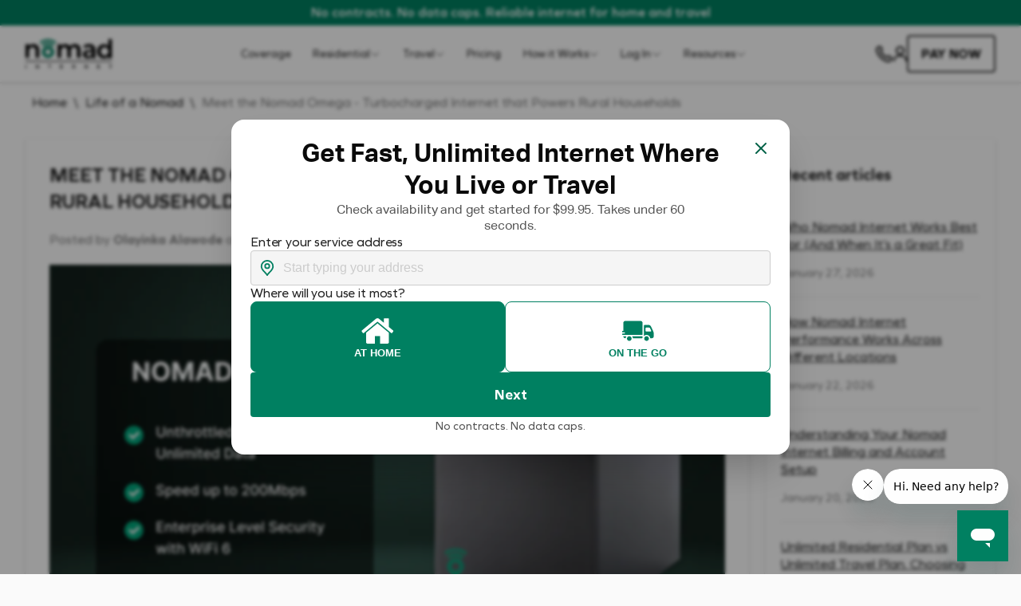

--- FILE ---
content_type: text/html; charset=utf-8
request_url: https://nomadinternet.com/blogs/countrynomad/meet-the-nomad-omega-turbocharged-internet-that-powers-rural-households
body_size: 93760
content:
<!doctype html>
  <!--[if IE 8]> <html class="no-js lt-ie9" lang="en"> <![endif]-->
  <!--[if IE 9 ]> <html class="ie9 no-js"> <![endif]-->
  <!-- [if (gt IE 9)|!(IE)]><! -->
  <html class="no-js" lang="en">
  <!-- <![endif] -->

  <head>
    <meta charset="utf-8">
    <meta http-equiv="Content-Type" content="text/html; charset=utf-8">
    <meta http-equiv="X-UA-Compatible" content="IE=edge,chrome=1">
    <meta name="google-site-verification" content="rshMdv6J2Lh-Xw3rbf0AnqUm_suUUtRHRR3EpX0gn0E">
    <meta name="msvalidate.01" content="C37BFD2B29E39D1F346236C3B34F5369">

    

    <link href="//nomadinternet.com/cdn/shop/t/675/assets/02plancss.css?v=91044356549669824671769437425" rel="stylesheet" type="text/css" media="all" />
    <link href="//nomadinternet.com/cdn/shop/t/675/assets/02customisecss.css?v=118332947809083819971769437423" rel="stylesheet" type="text/css" media="all" />
    <link href="//nomadinternet.com/cdn/shop/t/675/assets/02checkoutcss.css?v=49764020173346914891769437422" rel="stylesheet" type="text/css" media="all" />
    <link href="//nomadinternet.com/cdn/shop/t/675/assets/02plan-plan-v2-desktop.css?v=150209777998870811801769437423" rel="stylesheet" type="text/css" media="all" />
    <link href="//nomadinternet.com/cdn/shop/t/675/assets/accessories.css?v=171217913317569830681769437437" rel="stylesheet" type="text/css" media="all" />

    <style>
      @media (max-width: 465px) {
        .widgetLabel, .moveFromRightLabel-enter-done {
          display: none !important;
        }

        [position*=left] .chat-iframe-wrap {
          max-height: 600px !important;
        }

        button#chatbase-bubble-button {
          margin-bottom: 80px !important;
        }

        #ada-chat-frame {
          height: 60% !important;
        }
      }

      @media only screen and (max-width: 1024px) {
        #launcher {
            margin-bottom: 120px;
        }

        #ada-button-frame {
          margin-bottom: 120px;
        }
      }

      @media (min-width: 1024px) {
        .main-banner {
            /* padding-right: 100px */
        }
      }

      .shopify-policy__container {
        max-width: 80ch !important;
      }
    </style>

    
      
      
    <script>

if(!window.jQuery){
	var jqueryScript = document.createElement('script');
	jqueryScript.setAttribute('src','https://ajax.googleapis.com/ajax/libs/jquery/3.6.0/jquery.min.js');
	document.head.appendChild(jqueryScript);
}

__DL__jQueryinterval = setInterval(function(){
	// wait for jQuery to load & run script after jQuery has loaded
	if(window.jQuery){
    	// search parameters
    	getURLParams = function(name, url){
        	if (!url) url = window.location.href;
        	name = name.replace(/[\[\]]/g, "\\$&");
        	var regex = new RegExp("[?&]" + name + "(=([^&#]*)|&|#|$)"),
        	results = regex.exec(url);
        	if (!results) return null;
        	if (!results[2]) return '';
        	return decodeURIComponent(results[2].replace(/\+/g, " "));
    	};
   	 
    	/**********************
    	* DYNAMIC DEPENDENCIES
    	***********************/
   	 
    	__DL__ = {
        	dynamicCart: true,  // if cart is dynamic (meaning no refresh on cart add) set to true
        	debug: false, // if true, console messages will be displayed
        	cart: null,
        	wishlist: null,
        	removeCart: null
    	};
   	 
    	customBindings = {
        	cartTriggers: [],
        	viewCart: [],
        	removeCartTrigger: [],
        	cartVisableSelector: [],
        	promoSubscriptionsSelectors: [],
        	promoSuccess: [],
        	ctaSelectors: [],
        	newsletterSelectors: [],
        	newsletterSuccess: [],
        	searchPage: [],
        	wishlistSelector: [],
        	removeWishlist: [],
        	wishlistPage: [],
        	searchTermQuery: [getURLParams('q')], // replace var with correct query
    	};
   	 
    	/* DO NOT EDIT *
    	defaultBindings = {
        	cartTriggers: ['form[action="/cart/add"] [type="submit"],.add-to-cart,.cart-btn'],
        	viewCart: ['form[action="/cart"],.my-cart,.trigger-cart,#mobileCart'],
        	removeCartTrigger: ['[href*="/cart/change"]'],
        	cartVisableSelector: ['.inlinecart.is-active,.inline-cart.is-active'],
        	promoSubscriptionsSelectors: [],
        	promoSuccess: [],
        	ctaSelectors: [],
        	newsletterSelectors: ['input.contact_email'],
        	newsletterSuccess: ['.success_message'],
        	searchPage: ['search'],
        	wishlistSelector: [],
        	removeWishlist: [],
        	wishlistPage: []
    	};
   	 
    	// stitch bindings
    	objectArray = customBindings;
    	outputObject = __DL__;
   	 
    	applyBindings = function(objectArray, outputObject){
        	for (var x in objectArray) {  
            	var key = x;
            	var objs = objectArray[x];
            	values = [];    
            	if(objs.length > 0){    
                	values.push(objs);
                	if(key in outputObject){         	 
                    	values.push(outputObject[key]);
                    	outputObject[key] = values.join(", ");
                	}else{   	 
                    	outputObject[key] = values.join(", ");
                	}   
            	}  
        	}
    	};
   	 
    	applyBindings(customBindings, __DL__);
    	applyBindings(defaultBindings, __DL__);
   	 
    	/**********************
    	* PREREQUISITE LIBRARIES
    	***********************/
   	 
    	clearInterval(__DL__jQueryinterval);
   	 
    	// jquery-cookies.js
    	if(typeof $.cookie!==undefined){
        	(function(a){if(typeof define==='function'&&define.amd){define(['jquery'],a)}else if(typeof exports==='object'){module.exports=a(require('jquery'))}else{a(jQuery)}}(function($){var g=/\+/g;function encode(s){return h.raw?s:encodeURIComponent(s)}function decode(s){return h.raw?s:decodeURIComponent(s)}function stringifyCookieValue(a){return encode(h.json?JSON.stringify(a):String(a))}function parseCookieValue(s){if(s.indexOf('"')===0){s=s.slice(1,-1).replace(/\\"/g,'"').replace(/\\\\/g,'\\')}try{s=decodeURIComponent(s.replace(g,' '));return h.json?JSON.parse(s):s}catch(e){}}function read(s,a){var b=h.raw?s:parseCookieValue(s);return $.isFunction(a)?a(b):b}var h=$.cookie=function(a,b,c){if(arguments.length>1&&!$.isFunction(b)){c=$.extend({},h.defaults,c);if(typeof c.expires==='number'){var d=c.expires,t=c.expires=new Date();t.setMilliseconds(t.getMilliseconds()+d*864e+5)}return(document.cookie=[encode(a),'=',stringifyCookieValue(b),c.expires?'; expires='+c.expires.toUTCString():'',c.path?'; path='+c.path:'',c.domain?'; domain='+c.domain:'',c.secure?'; secure':''].join(''))}var e=a?undefined:{},cookies=document.cookie?document.cookie.split('; '):[],i=0,l=cookies.length;for(;i<l;i++){var f=cookies[i].split('='),name=decode(f.shift()),cookie=f.join('=');if(a===name){e=read(cookie,b);break}if(!a&&(cookie=read(cookie))!==undefined){e[name]=cookie}}return e};h.defaults={};$.removeCookie=function(a,b){$.cookie(a,'',$.extend({},b,{expires:-1}));return!$.cookie(a)}}))}
   	 
    	/**********************
    	* Begin dataLayer Build
    	***********************/
   	 
    	window.dataLayer = window.dataLayer || [];  // init data layer if doesn't already exist

    	var template = "article";
   	 
    	/**
    	* Landing Page Cookie
    	* 1. Detect if user just landed on the site
    	* 2. Only fires if Page Title matches website */
   	 
    	if ($.cookie('landingPage') === undefined || $.cookie('landingPage').length === 0) {
        	var landingPage = true;
        	$.cookie('landingPage', unescape);
        	$.removeCookie('landingPage', {path: '/'});
        	$.cookie('landingPage', 'landed', {path: '/'});
    	} else {
        	var landingPage = false;
        	$.cookie('landingPage', unescape);
        	$.removeCookie('landingPage', {path: '/'});
        	$.cookie('landingPage', 'refresh', {path: '/'});
    	}
    	if (__DL__.debug) {
        	console.log('Landing Page: ' + landingPage);
    	}
   	 
    	/**
    	* Log State Cookie */
   	 
    	
    	var isLoggedIn = false;
    	
    	if (!isLoggedIn) {
        	$.cookie('logState', unescape);
        	$.removeCookie('logState', {path: '/'});
        	$.cookie('logState', 'loggedOut', {path: '/'});
    	} else {
        	if ($.cookie('logState') === 'loggedOut' || $.cookie('logState') === undefined) {
            	$.cookie('logState', unescape);
            	$.removeCookie('logState', {path: '/'});
            	$.cookie('logState', 'firstLog', {path: '/'});
        	} else if ($.cookie('logState') === 'firstLog') {
            	$.cookie('logState', unescape);
            	$.removeCookie('logState', {path: '/'});
            	$.cookie('logState', 'refresh', {path: '/'});
        	}
    	}
   	 
    	if ($.cookie('logState') === 'firstLog') {
        	var firstLog = true;
    	} else {
        	var firstLog = false;
    	}
   	 
    	/**********************
    	* DATALAYER SECTIONS
    	***********************/
   	 
    	/**
    	* DATALAYER: Landing Page
    	* Fires any time a user first lands on the site. */
   	 
    	if ($.cookie('landingPage') === 'landed') {
        	dataLayer.push({
            	'pageType': 'Landing',
            	'event': 'first_time_visitor'
        	});
    	}
   	 
    	/**
    	* DATALAYER: Log State
    	* 1. Determine if user is logged in or not.
    	* 2. Return User specific data. */
   	 
    	var logState = {
        	
        	
        	'logState' : "Logged Out",
        	
        	
        	'firstLog'  	: firstLog,
        	'customerEmail' : null,
        	'timestamp' 	: Date().replace(/\(.*?\)/g,''),  
        	
        	'customerType'   	: 'New',
        	'customerTypeNumber' :'1',
        	
        	'shippingInfo' : {
            	'fullName'  : null,
            	'firstName' : null,
            	'lastName'  : null,
            	'address1'  : null,
            	'address2'  : null,
            	'street'	: null,
            	'city'  	: null,
            	'province'  : null,
            	'zip'   	: null,
            	'country'   : null,
            	'phone' 	: null,
        	},
        	'billingInfo' : {
            	'fullName'  : null,
            	'firstName' : null,
            	'lastName'  : null,
            	'address1'  : null,
            	'address2'  : null,
            	'street'	: null,
            	'city'  	: null,
            	'province'  : null,
            	'zip'   	: null,
            	'country'   : null,
            	'phone' 	: null,
        	},
        	'checkoutEmail' : null,
        	'currency'  	: "USD",
        	'pageType'  	: 'Log State',
        	'event'     	: 'logState'
    	}
    	dataLayer.push(logState);
    	/**
    	* DATALAYER: Homepage */
   	 
    	if(document.location.pathname == "/"){
        	dataLayer.push({
            	'pageType' : 'Homepage',
            	'event'	: 'homepage',
            	logState
        	});
    	}
 	 
    	/**
    	* DATALAYER: 404 Pages
    	* Fire on 404 Pages */
 		 
    	/**
    	* DATALAYER: Blog Articles
    	* Fire on Blog Article Pages */
    	
        	dataLayer.push({
            	'author'  	: "Olayinka Alawode",
            	'title'   	: "Meet the Nomad Omega - Turbocharged Internet that Powers Rural Households",
            	'dateCreated' : [24,12,10,7,8,2023,1,219,true,"CDT"],
            	'pageType'	: 'Blog',
            	'event'   	: 'blog'
        	});
    	
   	 
    	/** DATALAYER: Product List Page (Collections, Category)
    	* Fire on all product listing pages. */
    	
       	 
    	/** DATALAYER: Product Page
    	* Fire on all Product View pages. */
    	
 	 
    	/** DATALAYER: Cart View
    	* Fire anytime a user views their cart (non-dynamic) */          	 
    	
           	 
    	/** DATALAYER: Checkout on Shopify Plus **/
    	if(Shopify.Checkout){
        	var ecommerce = {
            	'transaction_id': 'null',
            	'affiliation': "Nomad Internet",
            	'value': "",
            	'tax': "",
            	'shipping': "",
            	'subtotal': "",
            	'currency': null,
            	
            	'email': null,
            	'items':[],
            	};
        	if(Shopify.Checkout.step){
            	if(Shopify.Checkout.step.length > 0){
                	if (Shopify.Checkout.step === 'contact_information'){
                    	dataLayer.push({
                        	'event'	:'begin_checkout',
                        	'pageType' :'Customer Information',
                        	'step': 1,
                   		 ecommerce
                    	});
                	}else if (Shopify.Checkout.step === 'shipping_method'){
                    	dataLayer.push({
                        	'event'	:'add_shipping_info',
                        	'pageType' :'Shipping Information',
                        	ecommerce
                    	});
                	}else if( Shopify.Checkout.step === "payment_method" ){
                    	dataLayer.push({
                        	'event'	:'add_payment_info',
                        	'pageType' :'Add Payment Info',
                   		 ecommerce
                    	});
                	}
            	}
                       	 
            	/** DATALAYER: Transaction */
            	if(Shopify.Checkout.page == "thank_you"){
                	dataLayer.push({
                	'pageType' :'Transaction',
                	'event'	:'purchase',
                	ecommerce
                	});
            	}          	 
        	}
    	}
         	 
    	/** DOM Ready **/    
    	$(document).ready(function() {
        	/** DATALAYER: Search Results */
        	var searchPage = new RegExp(__DL__.searchPage, "g");
        	if(document.location.pathname.match(searchPage)){
            	var ecommerce = {
                	items :[],
            	};
            	dataLayer.push({
                	'pageType'   : "Search",
                	'search_term' : __DL__.searchTermQuery,                                  	 
                	'event'  	: "search",
                	'item_list_name'  : null,
                	ecommerce
            	});    
        	}
       	 
        	/** DATALAYER: Remove From Cart **/
        	

        	/** Google Tag Manager **/
        	(function(w,d,s,l,i){w[l]=w[l]||[];w[l].push({'gtm.start':
        	new Date().getTime(),event:'gtm.js'});var f=d.getElementsByTagName(s)[0],
        	j=d.createElement(s),dl=l!='dataLayer'?'&l='+l:'';j.async=true;j.src=
        	'https://gtm.nomadinternet.com/aztqwntb.js?id='+i+dl;f.parentNode.insertBefore(j,f);
        	})(window,document,'script','dataLayer','GTM-58XQ8QH');

    	}); // document ready
	}
}, 500);
 
</script> 

    <script>(function(w,d,s,l,i){w[l]=w[l]||[];w[l].push({'gtm.start': new Date().getTime(),event:'gtm.js'});var f=d.getElementsByTagName(s)[0], j=d.createElement(s),dl=l!='dataLayer'?'&l='+l:'';j.async=true;j.src= 'https://gtm.nomadinternet.com/aztqwntb.js?id='+i+dl;f.parentNode.insertBefore(j,f); })(window,document,'script','dataLayer','GTM-58XQ8QH');</script>

    
      <link rel="shortcut icon" href="//nomadinternet.com/cdn/shop/t/675/assets/favicon.png?v=31227414121399525681769437475" type="image/png">
    

    <title>
      Meet the Nomad Omega - Turbocharged Internet that Powers Rural Househo
      
      
       &ndash; Nomad Internet
    </title>

    

    
      <meta name="description" content="the Nomad Omega - Turbocharged Internet that powers rural households with smart home devices and streaming on multiple screens with speeds up to 200 Mbps!">
    

    

<meta property="og:site_name" content="Nomad Internet">
<meta property="og:url" content="https://nomadinternet.com/blogs/countrynomad/meet-the-nomad-omega-turbocharged-internet-that-powers-rural-households">
<meta property="og:title" content="Meet the Nomad Omega - Turbocharged Internet that Powers Rural Househo">
<meta property="og:type" content="article">
<meta property="og:description" content="the Nomad Omega - Turbocharged Internet that powers rural households with smart home devices and streaming on multiple screens with speeds up to 200 Mbps!"><meta property="og:image" content="http://nomadinternet.com/cdn/shop/articles/Cover_Blog_1920x1080_dbcf9252-235d-4178-b332-9695e7361455.png?v=1691421145">
  <meta property="og:image:secure_url" content="https://nomadinternet.com/cdn/shop/articles/Cover_Blog_1920x1080_dbcf9252-235d-4178-b332-9695e7361455.png?v=1691421145">
  <meta property="og:image:width" content="1920">
  <meta property="og:image:height" content="1080"><meta name="twitter:card" content="summary_large_image">
<meta name="twitter:title" content="Meet the Nomad Omega - Turbocharged Internet that Powers Rural Househo">
<meta name="twitter:description" content="the Nomad Omega - Turbocharged Internet that powers rural households with smart home devices and streaming on multiple screens with speeds up to 200 Mbps!">

    <link rel="canonical" href="https://nomadinternet.com/blogs/countrynomad/meet-the-nomad-omega-turbocharged-internet-that-powers-rural-households">
    <link rel="preconnect" href="https://cdn.shopify.com" crossorigin>
    <meta name="viewport" content="width=device-width,initial-scale=1,shrink-to-fit=no">
    <meta name="theme-color" content="#000000">

    <script>
  // Add links for redirection below
  // LINKS: 'from': 'to'

  const LINKS = {
    '/pages/configuration': '/pages/plans',
    '/pages/configurationv2': '/pages/plans',
    '/a/careers': '/pages/job-openings',
    /*'/collections': '/pages/specifications',
    '/collections/all': '/pages/specifications',*/
    '/collections/hardware': '/pages/plans',
    '/collections/nomad-ark': '/pages/specifications#0806e5f7-9e18-43e5-8ad4-764daa4bf800',
    '/collections/nomad-modems-air': '/pages/specifications#b4946fa5-1137-432f-be70-2a51c1c5a559',
    '/collections/nomad-modems-business': '/pages/nomad-business-plan',
    '/collections/nomad-modems-travel': '/pages/nomad-travel-plan',
    '/collections/nomad-modems-residential': '/',
    '/collections/nomad-plus': '/pages/specifications',
    '/collections/nomad-prime': '/pages/specifications',
    '/collections/plans-options2': '/pages/specifications',
    '/collections/sim': '/pages/specifications',
    '/collections/the-nomad-one': '/pages/specifications',
    '/collections/verizon-home': '/pages/specifications',
    '/pages/address-found': '/policies/terms-of-service',
    '/pages/address-lookup-request': '/pages/plans',
    '/pages/build-a-box': '/pages/nomad-technology',
    '/pages/coming-soon': '/',
    '/pages/compare-devices': '/pages/plans',
    '/pages/free': '/pages/bring-your-own-device',
    '/pages/help-me-choose': '/pages/plans',
    '/pages/order-nomad-air': '/pages/specifications#b4946fa5-1137-432f-be70-2a51c1c5a559',
    '/pages/plans1': '/pages/plans',
    '/pages/single-product-page': '/pages/specifications',
    '/pages/unlimited-boat-internet': '/pages/nomad-travel-plan',
    '/products/activation-charges-50': '/pages/plans',
    '/products/bf-blue-traveler-plan': '/pages/nomad-travel-plan',
    '/products/demo-nomad-premium-router': '/pages/specifications',
    '/products/demo-works-anywhere-red': '/pages/nomad-technology',
    '/products/happy-together': '/pages/nomad-travel-plan',
    '/products/one-time-membership-fee': '/policies/terms-of-service',
    '/products/s-blue-sim-only-bring-your-own-device-annual-plan': '/pages/plans',
    '/products/testing-new-plan': '/pages/plans',
    '/products/travel-anywhere': '/pages/nomad-travel-plan',
    '/products/true-blue-plan-10-2022': '/pages/plans',
    '/products/verizon-sim-only-plan': '/pages/plans',
    '/products/verizon-works-travel-anywhere-plan': '/pages/nomad-travel-plan',
    '/products/works-anywhere-plan-3': '/pages/plans',
    '/products/works-anywhere-plan-travel-wifi-router': '/pages/nomad-air-plan',
    '/pages/nomad-plans': '/pages/plans',
    '/products/nomad-air': '/pages/nomad-air-plan',
    '/products/sim-activation-modem': '/pages/plans',
    '/products/sim': '/pages/plans',
    '/products/nomad-ark': '/pages/specifications#0806e5f7-9e18-43e5-8ad4-764daa4bf800',
    '/products/nomad-internet-plan': '/pages/plans',
    '/products/nomad-plus': '/pages/plans',
    '/products/nomad-prime': '/pages/plans',
    '/products/nomad-travel': '/pages/nomad-travel-plan',
    '/products/thenomadraptor': '/pages/nomad-power-plan',
    '/products/nomad-business': '/pages/nomad-business-plan',
    '/products/thenomadair': '/pages/specifications#b4946fa5-1137-432f-be70-2a51c1c5a559',
    '/products/299-one-time-membership-fee': '/pages/plans',
    '/products/199-one-time-membership-fee': '/pages/plans',
    '/products/399-one-time-membership-fee': '/pages/plans',
    '/products/nomad-residential': '/pages/nomad-residential-plan',
    '/products/test-plan': '/pages/plans',
    '/products/verizon-wireless-5g-4g-lte-sim-card-triple-cut-upgrade': '/pages/plans',
    '/pages/nomad-app': '/',
    '/products/99-one-time-membership-fee': '/pages/plans',
    '/products/nomad-air-travel-influencer-kit': '/',
    '/pages/pricing': '/pages/plans',
    '/pages/faq': 'https://support.nomadinternet.com/',
    '/pages/nomad-internet-plans-app': '/pages/plans',
    '/pages/refer': '/pages/plans',
    '/blogs/countrynomad/how-to-get-free-internet-for-life': '/blogs/countrynomad/nomad-prime-store-your-gateway-to-get-free-internet-for-life',
    '/pages/fastbundles': '/pages/specifications',
    '/pages/collection-bundle': '/pages/specifications',
    '/pages/bundles': '/pages/specifications',
    '/pages/compare': '/pages/specifications',
    '/pages/customer-service': '/pages/nomad-technology',
    '/pages/nomad-modems': '/pages/offers',
    '/pages/cube': '/pages/omega',
    '/apps/return_prime': '/',
    '/pages/nomad-savior': '/',
    '/pages/nomad-savior-extreme': '/',
    '/pages/nomad-air-plan/droidmodderx': '/pages/plans',
    '/pages/nomad-air-plan': '/pages/plans',
    //'/pages/nomad-power-plan': '/pages/nomad-rural-one-plan',
    '/pages/nomad-travel-plan': '/pages/nomad-air-plan',
    '/pages/preorder': '/pages/plans',
    '/pages/nomad-rural-one-plan': '/pages/nomad-4g-nighthawk',
    '/product/gten-model-4-r3': '/pages/plans',
    '/pages/contacts': '/pages/ticket',
    '/pages/ticket': 'https://support.nomadinternet.com/',
    '/policies/refund-policy': '/policies/terms-of-service',
    '/pages/nomad-residential-plan': '/pages/plans',
    '/pages/nomad-power-plan': '/pages/plans',
    '/pages/nomad-business-plan': '/pages/plans',
    '/pages/nomad-residential-4g-plan': '/pages/plans',
    '/pages/nomad-4g-orbi': '/pages/plans',
    '/pages/nomad-4g-nighthawk': '/pages/plans',
    '/nomad-4g-nighthawk': '/pages/plans',
    '/pages/wireless-internet': '/pages/plans',
    'https://nomadinternet.com/pages/wishlist' : '/',
'/pages/career-opportunities' : '/',
'/products/verizon-5g-business-internet-100mbps-plan-annual?variant=39892536721466&currency=USD' : '/',
'/apps/return_prime' : '/',
'/products/verizon-5g-business-internet-100mbps-plan-annual' : '/',
'/pages/share-review' : '/',
'/nomad-4g-nighthawk' : '/',
'/products/nomad-air-travel-influencer-kit' : '/',
'/pages/customer-service' : '/',
'/products/sim?algo_id=10003&am_trace_id=ca3ad1d019e893353e8f1721ab0d7777&campaign_id=64eba3b8e12c449a8add6035d5d0272b' : '/',
'/products/sim?algo_id=10003&am_trace_id=dc48aaaf08dd4f7effdc762998567372&campaign_id=64eba3b8e12c449a8add6035d5d0272b' : '/',
'/products/nomad-internet-plan?algo_id=10003&am_trace_id=ca3ad1d019e893353e8f1721ab0d7777&campaign_id=64eba3b8e12c449a8add6035d5d0272b' : '/',
'/products/works-anywhere-plan-travel-wifi-router' : '/',
'/collections/vendors?q=Twicsy' : '/',
'/a/careers' : '/',
'/collections/nomadmodems' : '/',
'/blogs/countrynomad/introducing-the-nomad-internet-affiliate-program' : '/',
'/pages/team' : '/',
'/wpm@0.0.276@8694256cw411e5e19p0cbd854bmfb657819/sandbox/blogs/countrynomad/how-to-get-no-contract-unlimited-wireless-internet' : '/',
'/products/demo-nomad-premium-travel-router?variant=39752888320058&currency=USD' : '/',
'/cdn/shop/t/164/assets/globo.formbuilder.data.43591.js?v=79302542626392109091689903388' : '/',
'/lite2/' : '/',
'/products/the-nomad-raptor-monthly' : '/',
'/products/nomad-internet-plan?variant=39753128312890&currency=USD' : '/',
'/web-pixels-manager@0.0.219/sandbox/pages/nomad-travel-plan?dt_id=265385' : '/',
'/blogs/countrynomad/a-' : '/',
'/products/gift-wrapping' : '/',
'/products/nomad-internet-plan?variant=39753119236154&currency=USD' : '/',
'/products/demo-works-anywhere-red?variant=39750284116026&currency=USD' : '/',
'/products/demo-activation-fee?variant=39750285393978&currency=USD' : '/',
'/products/demo-nomad-premium-travel-router' : '/',
'/products/works-anywhere-plan?variant=39738210091066&currency=USD' : '/',
'/collections/vendors?q=*' : '/',
'/products/the-nomad-raptor-*' : '/',
'/products/nomad-ark-*' : '/',
'/products/thenomadair' : '/',
'/products/nomad-plus' : '/',
'/pages/job-openings' : '/',
'/products/sim' : '/',
'/v1/produce' : '/',
'/comments' : '/',
'/wpm' : '/',
'/products/nomad-residential' : '/',
'/sandbox/worker' : '/',
'/products/wwyb-we-want-you-back' : '/',
'/products/blue-traveler-plan-10-2022?variant=39738222510138&currency=USD' : '/',
'/collections/activation' : '/',
'/pages/career-opportunities-1' : '/',
'/pages/address-lookup-' : '/',
'/products/sim-only-bring-your-own-device-annual-plan?variant=39520954515514&currency=USD' : '/',
'/squatchamericaCode' : '/',
'/pages/personal-assistant-to-chief-executive-officer' : '/',
'/wpm@0.0.276@8694256cw411e5e19p0cbd854bmfb657819/sandbox/blogs/countrynomad/how-often-should-i-restart-my-wi-fi-router?page=1' : '/',
'/wpm@0.0.295@5995fe33we7716795p70e72afbmd3a6af29/web-pixel-shopify-custom-pixel@0538/sandbox/blogs/countrynomad/choosing-an-isp' : '/',
'/wpm@0.0.262@3ea6f694we7e42bc0p486cfb65m48d4edfc/sandbox/blogs/countrynomad?page=43' : '/',
'/wpm@0.0.292@2ad9a57fw9fac714bp69acde37me237997f/web-pixel-shopify-custom-pixel@0533/sandbox/blogs/countrynomad/must-have-gadgets-for-rural-and-travelling-digital-nomads' : '/',
'/products/demo-works-anywhere-plan-2' : '/',
'/products/demo-nomad-premium-router?variant=39750285656122&currency=USD' : '/',
'/products/travel-anywhere-plan-10-2022' : '/',
'/collections/nomad-modems-air/products/nomad-air-modem-one-month' : '/',
'/wpm@0.0.296@b5837980w7bcadfe3p20a28281m8e5071b1/web-pixel-shopify-custom-pixel@0540/sandbox/blogs/countrynomad/tagged/Traveling?page=1' : '/',
'/wpm@0.0.279@518c152fw00918cf1pc7ca055am99284242/web-pixel-shopify-custom-pixel@0530/sandbox/blogs/countrynomad/nomad-internet-providing-the-highest-quality-rural-internet' : '/',
'/collections/nomad-raptor' : '/',
'/blogs/countrynomad/rural-internet-solution-unlimited-and-unthrottled-nomad-internet-yagi-antennas' : '/',
'/products/happy-together-gift' : '/',
'/wpm@0.0.290@9b91aff1w4418c6afpfb9312f0m353e3d83/web-pixel-shopify-custom-pixel@0533/sandbox/blogs/countrynomad/benefits-of-having-access-to-the-internet-in-a-rural-area' : '/',
'/wpm@0.0.295@5995fe33we7716795p70e72afbmd3a6af29/web-pixel-shopify-custom-pixel@0540/sandbox/blogs/countrynomad/tagged/remote-jobs' : '/',
'/products/nomad-ark-1-year-contract' : '/',
'/products/bf-travel-anywhere' : '/',
'/wpm@0.0.279@518c152fw00918cf1pc7ca055am99284242/web-pixel-shopify-custom-pixel@0530/sandbox/blogs/countrynomad/understanding-the-dangers-of-online-dating-when-you-live-in-a-rural-area' : '/',
'/wpm@0.0.292@2ad9a57fw9fac714bp69acde37me237997f/web-pixel-shopify-custom-pixel@0533/sandbox/blogs/countrynomad/4g-lte-hotspot-vs-satellite-internet' : '/',
'/wpm@0.0.295@5995fe33we7716795p70e72afbmd3a6af29/web-pixel-shopify-custom-pixel@0538/sandbox/blogs/countrynomad/ways-to-stay-connected-to-the-internet-without-isp' : '/',
'/wpm@0.0.283@b5fb3fc0w463e0442pa5718ea8m4015373a/web-pixel-shopify-custom-pixel@0530/sandbox/blogs/countrynomad/why-is-rural-americas-internet-so-bad' : '/',
'/collections/home-plans-options/products/works-anywhere-plan-3' : '/',
'/wpm@0.0.295@5995fe33we7716795p70e72afbmd3a6af29/web-pixel-shopify-custom-pixel@0540/sandbox/blogs/countrynomad/nomad-internet-aims-to-bring-internet-service-to-60-million-rural-homes' : '/',
'/wpm@0.0.256@3c84b172wd96a86fep64966476m4d4d6440/sandbox/blogs/countrynomad/5-things-about-unthrottled-internet-you-may-not-have-known' : '/',
'/wpm@0.0.260@0159e0c7w798b21cap61a3ca6fmf5a9375a/sandbox/blogs/countrynomad/what-is-a-voice-assistant-and-how-do-they-work' : '/',
'/wpm@0.0.295@5995fe33we7716795p70e72afbmd3a6af29/web-pixel-shopify-custom-pixel@0538/sandbox/blogs/countrynomad/smartphone-apps-for-rural-internet' : '/',
'/wpm@0.0.295@5995fe33we7716795p70e72afbmd3a6af29/web-pixel-shopify-custom-pixel@0538/sandbox/blogs/countrynomad/what-is-bandwidth-throttling-all-you-need-to-know-about-unlimited-internet-no-throttling' : '/',
'/how-to-become-a-nomad-from-the-comfort-of-the-rv-park/feed/' : '/',
'/wpm@0.0.296@b5837980w7bcadfe3p20a28281m8e5071b1/web-pixel-shopify-custom-pixel@0540/sandbox/blogs/countrynomad/how-to-position-your-router-to-get-stronger-wi-fi-signals' : '/',
'/wpm@0.0.267@0bc1d133w01b34f09p313a9c67m3464cfdc/sandbox/blogs/countrynomad/nomad-internet-launches-new-c-band-indoor-modem-nomad-cube-limited-edition' : '/',
'/products/custom-gten-router' : '/',
'/wpm@0.0.257@7360343fw69b33818pbd76afcem0e10ee2e/sandbox/blogs/countrynomad/5-up-and-comers-to-watch-in-the-rv-industry' : '/',
'/wpm@0.0.295@5995fe33we7716795p70e72afbmd3a6af29/web-pixel-shopify-custom-pixel@0540/sandbox/blogs/countrynomad/monitor-internet-activity' : '/',
'/product/bring-your-own-device-sim-only/' : '/',
'/wpm@0.0.257@7360343fw69b33818pbd76afcem0e10ee2e/sandbox/blogs/countrynomad/first-time-rver-tips' : '/',
'/wpm@0.0.295@5995fe33we7716795p70e72afbmd3a6af29/web-pixel-shopify-custom-pixel@0538/sandbox/blogs/countrynomad/nomad-internet-remains-committed-to-delivering-high-speed-internet-to-americans' : '/',
'/collections/plans-options/products/travel-anywhere' : '/',
'/wpm@0.0.257@7360343fw69b33818pbd76afcem0e10ee2e/sandbox/blogs/countrynomad/how-to-surf-the-internet-safely' : '/',
'/wpm@0.0.296@b5837980w7bcadfe3p20a28281m8e5071b1/web-pixel-shopify-custom-pixel@0540/sandbox/blogs/countrynomad/the-next-big-thing-in-unlimited-internet' : '/',
'/collections/nomad-plus' : '/',
'/wpm@0.0.257@7360343fw69b33818pbd76afcem0e10ee2e/sandbox/blogs/countrynomad/healthy-tips-working-from-home' : '/',
'/wpm@0.0.296@b5837980w7bcadfe3p20a28281m8e5071b1/web-pixel-shopify-custom-pixel@0540/sandbox/blogs/countrynomad/best-internet-for-gaming-in-rural-areas' : '/',
'/relationships/referrals' : '/',
'/about-us/' : '/',
'/traveling-nomad-style/' : '/',
'/wpm@0.0.261@f6c5cfebw0ef9605dpec92f505mf3672ede/sandbox/blogs/countrynomad/understanding-c-band-all-you-need-to-know' : '/',
'/product/gten-model-5-max-r2/' : '/',
'/amazing-rv-internet-hacks-to-getting-you-online/' : '/',
'/action' : '/',
'/resource' : '/',
'/wpm@0.0.257@7360343fw69b33818pbd76afcem0e10ee2e/sandbox/blogs/countrynomad/ten-best-blogs-for-digital-nomads' : '/',
'/ping' : '/',
'/blogs/countrynomad/important-account-notice' : '/',
'/wpm@0.0.263@463ad2b8wd563f743pecbad9dem46267b2e/sandbox/blogs/countrynomad/address-lookup-ways-you-can-check-availability-of-our-services-in-your-zip-code' : '/',
'/products/testing-new-plan?variant=39749961383994&currency=USD' : '/',
'/wpm@0.0.296@b5837980w7bcadfe3p20a28281m8e5071b1/web-pixel-shopify-custom-pixel@0540/sandbox/blogs/countrynomad/how-to-get-fast-internet-in-rural-areas-for-streaming' : '/',
'/wpm@0.0.289@ac06c863w65c0ea9cp7faabe34m21d9c63e/web-pixel-shopify-custom-pixel@0533/sandbox/blogs/countrynomad/online-activities-for-friends' : '/',
'/wpm@0.0.284@c97e0465wdda688adp96a29162mdee74fa4/web-pixel-shopify-custom-pixel@0530/sandbox/blogs/countrynomad/how-often-should-i-restart-my-wi-fi-router' : '/',
'/wpm@0.0.288@dc171e67w14aa4879p64311245m42e3d994/web-pixel-shopify-custom-pixel@0533/sandbox/blogs/countrynomad/how-can-i-tell-if-my-isp-has-throttled-my-internet-connection' : '/',
'/wpm@0.0.264@24271aa3w5f39399apdce3a888m968cefc2/sandbox/blogs/countrynomad/how-to-start-rv-youtube-channel' : '/',
'/wpm@0.0.290@9b91aff1w4418c6afpfb9312f0m353e3d83/web-pixel-shopify-custom-pixel@0533/sandbox/blogs/countrynomad/quick-guide-getting-fast-internet-in-rural-regions-in-2023' : '/',
'/collections/service-plans' : '/',
'/wpm@0.0.290@9b91aff1w4418c6afpfb9312f0m353e3d83/web-pixel-shopify-custom-pixel@0533/sandbox/pages/nomad-travel-plan?dt_id=266894' : '/',
'/collections/nomadmodems/products/thenomadraptor' : '/',
'/wpm@0.0.290@9b91aff1w4418c6afpfb9312f0m353e3d83/web-pixel-shopify-custom-pixel@0533/sandbox/pages/plans' : '/',
'/wpm@0.0.290@9b91aff1w4418c6afpfb9312f0m353e3d83/web-pixel-shopify-custom-pixel@0533/sandbox/pages/nomad-air-plan' : '/',
'/product/nighthawk-m1-4g-let/' : '/',
'/wpm@0.0.290@9b91aff1w4418c6afpfb9312f0m353e3d83/web-pixel-shopify-custom-pixel@0533/sandbox/blogs/countrynomad/rv-internet-usage-enjoy-true-unlimited-wireless-internet' : '/',
'/pages/affiliates' : '/',
'/products/true-blue' : '/',
'/apps/bundles/bundle/120075' : '/',
'/web-pixels-manager@0.0.231@81501e5fwab09cb07pbf1f9d40mdf45968f/sandbox/blogs/countrynomad/ten-best-blogs-for-digital-nomads' : '/',
'/wpm@0.0.287@97e299a9w4ecde197p8cc3f8f4m38c3f075/web-pixel-shopify-custom-pixel@0533/sandbox/blogs/countrynomad/5-things-about-unthrottled-internet-you-may-not-have-known' : '/',
'/wpm@0.0.287@97e299a9w4ecde197p8cc3f8f4m38c3f075/web-pixel-shopify-custom-pixel@0533/sandbox/pages/plans' : '/',
'/products/router-49' : '/',
'/products/demo-nomad-premium-router' : '/',
'/products/nomad-ark' : '/',
'/wpm@0.0.276@8694256cw411e5e19p0cbd854bmfb657819/sandbox/blogs/countrynomad/why-is-my-unlimited-data-not-working-and-how-can-i-fix-it' : '/',
'/wpm@0.0.291@27ebbe9cwc6551374p82226fa4m8497296f/web-pixel-shopify-custom-pixel@0533/sandbox/pages/plans' : '/',
'/wpm@0.0.296@b5837980w7bcadfe3p20a28281m8e5071b1/web-pixel-shopify-custom-pixel@0540/sandbox/blogs/countrynomad/introducing-project-trek-an-rv-family-on-the-move' : '/',
'/wpm@0.0.247@f9e2a1f5w8e2361e2p2f219aedm41817c93/sandbox/pages/plans' : '/',
'/collections/plans-options' : '/',
'/wpm@0.0.296@b5837980w7bcadfe3p20a28281m8e5071b1/web-pixel-shopify-custom-pixel@0540/sandbox/blogs/countrynomad/common-misconceptions-about-unlimited-internet' : '/',
'/products/nomad-air-modem-one-month' : '/',
'/wpm@0.0.295@5995fe33we7716795p70e72afbmd3a6af29/web-pixel-shopify-custom-pixel@0540/sandbox/blogs/countrynomad/address-lookup-ways-you-can-check-availability-of-our-services-in-your-zip-code' : '/',
'/unlimited-data-sim-only-byod/' : '/',
'/wpm@0.0.289@ac06c863w65c0ea9cp7faabe34m21d9c63e/web-pixel-shopify-custom-pixel@0533/sandbox/blogs/countrynomad/rural-internet-antenna-amplifiers' : '/',
'/products/blue-aera-plan' : '/',
'/cdn/shop/t/166/assets/' : '/',
'/web-pixels-manager@0.0.221/sandbox/pages/nomad-travel-plan?dt_id=267564' : '/',
'/web-pixels-manager@0.0.221/sandbox/blogs/countrynomad/traveling-nomad-style' : '/',
'/wpm@0.0.285@da3bd5a4w8ea8a283p30eb74b3mf7ed84c9/web-pixel-shopify-custom-pixel@0530/sandbox/blogs/countrynomad/nomad-internet-introduces-the-nomad-ark-the-fastest-4g-5g-wireless-internet-modem' : '/',
'/blogs/countrynomad/support@nomadinternet.com' : '/',
'/wpm@0.0.295@5995fe33we7716795p70e72afbmd3a6af29/web-pixel-shopify-custom-pixel@0538/sandbox/blogs/countrynomad/tagged/nomad-internet?page=1' : '/',
'/guarantee/' : '/',
'/web-pixels-manager@0.0.214/sandbox/blogs/countrynomad/tagged/Niki' : '/',
'/wpm@0.0.290@9b91aff1w4418c6afpfb9312f0m353e3d83/web-pixel-shopify-custom-pixel@0533/sandbox/pages/state-vermont-residential-wireless-internet-service' : '/',
'/wpm@0.0.296@b5837980w7bcadfe3p20a28281m8e5071b1/web-pixel-shopify-custom-pixel@0540/sandbox/blogs/countrynomad/rv-internet-etiquette-how-to-be-a-good-digital-neighbour-on-the-road' : '/',
'/products/nomad-business' : '/',
'/products/test-plan' : '/',
'/my-account/' : '/',
'/wpm@0.0.291@27ebbe9cwc6551374p82226fa4m8497296f/web-pixel-shopify-custom-pixel@0533/sandbox/blogs/countrynomad/get-internet-for-the-great-outdoors-it-will-change-your-life' : '/',
'/collections/hardware/products/demo-nomad-premium-travel-router' : '/',
'/products/nomad-travel' : '/',
'/pages/verizon_packages111' : '/',
'/wpm@0.0.257@7360343fw69b33818pbd76afcem0e10ee2e/sandbox/blogs/countrynomad/tagged/internet' : '/',
'/web-pixels-manager@0.0.219/sandbox/blogs/countrynomad/becoming-travel-blogger' : '/',
'/wpm@0.0.264@24271aa3w5f39399apdce3a888m968cefc2/sandbox/blogs/countrynomad/tagged/unthrottled' : '/',
'/collections/service-plans/products/demo-works-anywhere-plan-2' : '/',
'"/collections/vendors?q=FIFA 23 coins, FUT 23 ' : '/',
'coins, Buy FIFA 23 coins, Cheap FIFA 23 coins, Visit Cheapfifa23coins.com ' : '/',
'30%25 OFF code:FIFA2023%7C Amazing website to buy coins fifa 23 in ' : '/',
'CYPRUS!.. bjrz"' : '/',
'/wpm@0.0.295@5995fe33we7716795p70e72afbmd3a6af29/web-pixel-shopify-custom-pixel@0538/sandbox/blogs/countrynomad/tagged/nomad-cube' : '/',
'/wpm@0.0.279@518c152fw00918cf1pc7ca055am99284242/web-pixel-shopify-custom-pixel@0530/sandbox/pages/specifications' : '/',
'/web-pixels-manager@0.0.222@c47c23e3w3a721ec0p71746530m9141fdea/sandbox/blogs/countrynomad/how-nomad-internet-works' : '/',
'/wpm@0.0.288@dc171e67w14aa4879p64311245m42e3d994/web-pixel-shopify-custom-pixel@0533/sandbox/blogs/countrynomad/cell-phone-towers-guide' : '/',
'/wpm@0.0.276@8694256cw411e5e19p0cbd854bmfb657819/sandbox/blogs/countrynomad/tagged/Wi-Fi' : '/',
'/wpm@0.0.288@dc171e67w14aa4879p64311245m42e3d994/web-pixel-shopify-custom-pixel@0533/sandbox/blogs/countrynomad/tagged/nomad-internet?page=11' : '/',
'/wpm@0.0.277@19b8cbffwa285a1bbpb77ea594m709ed9bd/sandbox/blogs/countrynomad/unlimited-internet-all-you-need-to-know?page=1' : '/',
'/wpm@0.0.279@518c152fw00918cf1pc7ca055am99284242/sandbox/pages/plans?gclid=CjwKCAjw2Jb7BRBHEiwAXTR4jZYju2UviY_gOFplL11OXjvVCX3ZVzMWQDKgc4nQs3lj40y59h80nBoCV_QQAvD_BwE' : '/',
'/wpm@0.0.279@518c152fw00918cf1pc7ca055am99284242/sandbox/collections/service-plans' : '/',
'/wpm@0.0.286@a781aec9w3759f545pc498ecdbmc3af7605/web-pixel-shopify-custom-pixel@0533/sandbox/blogs/countrynomad/what-to-do-when-your-home-wi-fi-keeps-dropping' : '/',
'/wpm@0.0.279@518c152fw00918cf1pc7ca055am99284242/sandbox/blogs/countrynomad/why-is-rural-internet-so-bad' : '/',
'/wpm@0.0.276@8694256cw411e5e19p0cbd854bmfb657819/sandbox/blogs/countrynomad/feel-the-holiday-spirit-on-the-road' : '/',
'/wpm@0.0.262@3ea6f694we7e42bc0p486cfb65m48d4edfc/sandbox/blogs/countrynomad/best-rv-youtube-channels?page=2' : '/',
'/wpm@0.0.290@9b91aff1w4418c6afpfb9312f0m353e3d83/web-pixel-shopify-custom-pixel@0533/sandbox/blogs/countrynomad/nomad-internet-will-become-the-largest-national-rural-wisp-in-america' : '/',
'/wpm@0.0.292@2ad9a57fw9fac714bp69acde37me237997f/web-pixel-shopify-custom-pixel@0533/sandbox/blogs/countrynomad?page=22' : '/',
'/wpm@0.0.292@2ad9a57fw9fac714bp69acde37me237997f/web-pixel-shopify-custom-pixel@0533/sandbox/pages/nomad-brand' : '/',
'/wpm@0.0.296@b5837980w7bcadfe3p20a28281m8e5071b1/web-pixel-shopify-custom-pixel@0540/sandbox/blogs/countrynomad/tagged/isp' : '/',
'/wpm@0.0.291@27ebbe9cwc6551374p82226fa4m8497296f/web-pixel-shopify-custom-pixel@0533/sandbox/blogs/countrynomad/online-dating-tips-for-digital-nomads' : '/',
'/web-pixels-manager@0.0.214/sandbox/' : '/',
'/product/high-speed-data-plan/' : '/',
'/products/support@nomadinternet.com' : '/',
'/pages/old-contact-test' : '/',
'/collections/plans-options3' : '/',
'/wpm@0.0.271@2f8f7cf0w6539f1d1p481d1c57m6aa61b81/sandbox/pages/get-job?position=Supply chain manager' : '/',
'/products/activation-99' : '/',
'/collections/home-plans-options/products/blue-for-selected-areas' : '/',
'/wpm@0.0.292@2ad9a57fw9fac714bp69acde37me237997f/web-pixel-shopify-custom-pixel@0533/sandbox/blogs/countrynomad/ways-to-manage-your-internet-speed' : '/',
'/wpm@0.0.290@9b91aff1w4418c6afpfb9312f0m353e3d83/web-pixel-shopify-custom-pixel@0533/sandbox/blogs/countrynomad/top-8-gifts-for-travelers' : '/',
'/wpm@0.0.296@b5837980w7bcadfe3p20a28281m8e5071b1/web-pixel-shopify-custom-pixel@0540/sandbox/blogs/countrynomad/how-to-turn-digital-tv-to-smart-tv' : '/',
'/wpm@0.0.295@5995fe33we7716795p70e72afbmd3a6af29/web-pixel-shopify-custom-pixel@0540/sandbox/blogs/countrynomad/tagged/rver' : '/',
'/wpm@0.0.295@5995fe33we7716795p70e72afbmd3a6af29/web-pixel-shopify-custom-pixel@0538/sandbox/blogs/countrynomad?page=18' : '/',
'/wpm@0.0.286@a781aec9w3759f545pc498ecdbmc3af7605/web-pixel-shopify-custom-pixel@0533/sandbox/blogs/countrynomad/rural-life-better-than-urban' : '/',
'/wpm@0.0.290@9b91aff1w4418c6afpfb9312f0m353e3d83/web-pixel-shopify-custom-pixel@0533/sandbox/blogs/countrynomad/best-digital-nomad-jobs' : '/',
'/wpm@0.0.263@463ad2b8wd563f743pecbad9dem46267b2e/sandbox/pages/plans' : '/',
'/wpm@0.0.262@3ea6f694we7e42bc0p486cfb65m48d4edfc/web-pixel-shopify-custom-pixel@0520/sandbox/blogs/countrynomad/traveling-nomad-style' : '/',
'/cdn/shop/t/164/assets/' : '/',
'/wpm@0.0.264@24271aa3w5f39399apdce3a888m968cefc2/sandbox/pages/nomad-travel-plan' : '/',
'/public/assets/build/' : '/',
'/wpm@0.0.263@463ad2b8wd563f743pecbad9dem46267b2e/sandbox/pages/work-at-nomad' : '/',
'/pages/shop-instagram' : '/',
'/wpm@0.0.277@19b8cbffwa285a1bbpb77ea594m709ed9bd/sandbox/pages/nomad-savior-extreme' : '/',
'/wpm@0.0.293@92a81823wc49a40c3p81b873a3m86904ca5/web-pixel-shopify-custom-pixel@0533/sandbox/pages/referral-program' : '/',
'/wpm@0.0.262@3ea6f694we7e42bc0p486cfb65m48d4edfc/web-pixel-shopify-custom-pixel@0520/sandbox/blogs/countrynomad/why-rural-internet-matters-now-more-than-ever' : '/',
'/cdn/shop/t/159/assets/' : '/',
'/products/verizon-wireless-5g-4g-lte-sim-card-triple-cut-upgrade' : '/',
'/products/s-blue-sim-only-bring-your-own-device-annual-plan' : '/',
'/products/verizon-works-travel-anywhere-plan' : '/',
'/collections/nomad-modems-residential' : '/',
'/products/99-one-time-membership-fee' : '/',
'/collections/nomad-modems-business' : '/',
'/products/one-time-membership-fee' : '/',
'/products/demo-works-anywhere-red' : '/',
'/products/works-anywhere-plan-3' : '/',
'/products/bf-blue-traveler-plan' : '/',
'/products/sim-activation-modem' : '/',
'/products/nomad-internet-plan' : '/',
'/collections/nomad-modems-air' : '/',
'/pages/nomad-rural-one-plan' : '/',
'/collections/plans-options2' : '/',
'/products/nomad-air-modem-*' : '/',
'/collections/the-nomad-one' : '/',
'/products/testing-new-plan' : '/',
'/products/travel-anywhere' : '/',
'/collections/verizon-home' : '/',
'/products/happy-together' : '/',
'/products/thenomadraptor' : '/',
'/collections/nomad-ark' : '/',
'/products/nomad-prime' : '/',
'/collections/hardware' : '/',
'/products/blue-*' : '/',
'/collections/sim' : '/',
'/wpm@0.0.291@27ebbe9cwc6551374p82226fa4m8497296f/web-pixel-shopify-custom-pixel@0533/sandbox/blogs/countrynomad/nomad-internet-launches-new-c-band-indoor-modem-nomad-cube-limited-edition' : '/',
'/web-pixel-' : '/',
'/wpm@' : '/',
'/cdn' : '/',
'/web-pixels-manager@0.0.221/sandbox/blogs/countrynomad/unlimited-internet-all-you-need-to-know?page=3' : '/',
'/collections/nomad-modems-travel' : '/',
'/contact' : '/',
'/wpm@0.0.288@dc171e67w14aa4879p64311245m42e3d994/web-pixel-shopify-custom-pixel@0533/sandbox/blogs/countrynomad/rv-internet-etiquette-how-to-be-a-good-digital-neighbour-on-the-road' : '/',
'/wpm@0.0.276@8694256cw411e5e19p0cbd854bmfb657819/sandbox/blogs/countrynomad/tagged/digital-nomad?page=2' : '/',
'/products/bf-true-blue' : '/',
'/wpm@0.0.257@7360343fw69b33818pbd76afcem0e10ee2e/sandbox/blogs/countrynomad/the-internet-worlds-number-1-language' : '/',
'/wpm@0.0.296@b5837980w7bcadfe3p20a28281m8e5071b1/web-pixel-shopify-custom-pixel@0540/sandbox/blogs/countrynomad/rural-internet-for-gamers' : '/',
'/pages/reviews?utm_source=RVLIFE' : '/',
'/wpm@0.0.276@8694256cw411e5e19p0cbd854bmfb657819/sandbox/blogs/countrynomad/how-to-help-rural-students-with-little-to-no-internet' : '/',
'/wpm@0.0.296@b5837980w7bcadfe3p20a28281m8e5071b1/web-pixel-shopify-custom-pixel@0540/sandbox/blogs/countrynomad/tagged/traveling' : '/',
'/web-pixels-manager@0.0.222@c47c23e3w3a721ec0p71746530m9141fdea/sandbox/blogs/countrynomad/what-wi-fi-is-available-near-me' : '/',
'/wpm@0.0.276@8694256cw411e5e19p0cbd854bmfb657819/sandbox/blogs/countrynomad/how-to-keep-your-internet-connection-on-the-road' : '/',
'/wpm@0.0.275@e4335517w5ed8d260p080a7602mf88703fc/sandbox/blogs/countrynomad/nomadic-family-internet-needs' : '/',
'/pages/' : '/',
'/wpm@0.0.276@8694256cw411e5e19p0cbd854bmfb657819/sandbox/blogs/countrynomad/what-to-do-when-your-home-wi-fi-keeps-dropping' : '/',
'/wpm@0.0.290@9b91aff1w4418c6afpfb9312f0m353e3d83/web-pixel-shopify-custom-pixel@0533/sandbox/blogs/countrynomad/rv-internet-boosters' : '/',
'/pages/customer-service-representative-call-center' : '/',
'/web-pixels-manager@0.0.214/sandbox/blogs/countrynomad/tagged/nomad-internet?page=1' : '/',
'/web-pixels-manager@0.0.231@81501e5fwab09cb07pbf1f9d40mdf45968f/sandbox/blogs/countrynomad/tagged/sadie-gildon' : '/',
'/wpm@0.0.290@9b91aff1w4418c6afpfb9312f0m353e3d83/web-pixel-shopify-custom-pixel@0533/sandbox/pages/state-virginia-residential-wireless-internet-service' : '/',
'/wpm@0.0.291@27ebbe9cwc6551374p82226fa4m8497296f/web-pixel-shopify-custom-pixel@0533/sandbox/blogs/countrynomad/unlimited-internet-all-you-need-to-know?page=1' : '/',
'/collections/nomad-modems-business/products/nomad-business' : '/',
'/wpm@0.0.291@27ebbe9cwc6551374p82226fa4m8497296f/web-pixel-shopify-custom-pixel@0533/sandbox/products/nomad-travel-5g-plan-no-trial' : '/',
'/wpm@0.0.290@9b91aff1w4418c6afpfb9312f0m353e3d83/web-pixel-shopify-custom-pixel@0533/sandbox/pages/installation-and-product-setup-department' : '/',
'/wpm@0.0.296@b5837980w7bcadfe3p20a28281m8e5071b1/web-pixel-shopify-custom-pixel@0540/sandbox/blogs/countrynomad/what-to-expect-when-you-move-to-rural-america' : '/',
'/products/nomad-ark-2-years-contract' : '/',
'/wifi-hotspot-plans/' : '/',
'/category/uncategorized/' : '/',
'/wpm@0.0.276@8694256cw411e5e19p0cbd854bmfb657819/sandbox/blogs/countrynomad/nomad-internet-plans' : '/',
'/wpm@0.0.279@518c152fw00918cf1pc7ca055am99284242/sandbox/blogs/countrynomad/internet-options-for-rural-areas' : '/',
'/web-pixels-manager@0.0.186/sandbox/blogs/countrynomad/how-nomad-internet-works' : '/',
'/web-pixels-manager@0.0.222@c47c23e3w3a721ec0p71746530m9141fdea/sandbox/blogs/countrynomad/tagged/router-devices' : '/',
'/wpm@0.0.291@27ebbe9cwc6551374p82226fa4m8497296f/web-pixel-shopify-custom-pixel@0533/sandbox/pages/get-job?position=Logistics coordinator' : '/',
'/wpm@0.0.291@27ebbe9cwc6551374p82226fa4m8497296f/web-pixel-shopify-custom-pixel@0533/sandbox/blogs/countrynomad/boost-your-internet-speed-with-these-devices' : '/',
'/products/sim-only-bring-your-own-device-annual-plan' : '/',
'/wpm@0.0.295@5995fe33we7716795p70e72afbmd3a6af29/web-pixel-shopify-custom-pixel@0540/sandbox/blogs/countrynomad/what-to-expect-when-you-move-to-rural-america' : '/',
'/wpm@0.0.233@6b2037f3wd883558dpf43ec7fem6fe2bb33/sandbox/blogs/countrynomad/this-weeks-top-stories-about-internet-with-rvers' : '/',
'/wpm@0.0.277@19b8cbffwa285a1bbpb77ea594m709ed9bd/sandbox/blogs/countrynomad/rural-internet-expectations-vs-reality' : '/',
'/wpm@0.0.296@b5837980w7bcadfe3p20a28281m8e5071b1/web-pixel-shopify-custom-pixel@0540/sandbox/blogs/countrynomad/how-to-get-better-wi-fi-wherever-you-are' : '/',
'/wpm@0.0.279@518c152fw00918cf1pc7ca055am99284242/web-pixel-shopify-custom-pixel@0530/sandbox/pages/nomad-savior-extreme' : '/',
'/wpm@0.0.291@27ebbe9cwc6551374p82226fa4m8497296f/web-pixel-shopify-custom-pixel@0533/sandbox/blogs/countrynomad/an-rv-is-ideal-for-running-a-small-business' : '/',
'/wpm@0.0.295@5995fe33we7716795p70e72afbmd3a6af29/web-pixel-shopify-custom-pixel@0540/sandbox/blogs/countrynomad/best-rv-youtube-channels?page=1' : '/',
'/web-pixels-manager@0.0.216/sandbox/blogs/countrynomad/new-to-the-rv-lifestyle-have-you-thought-about-your-internet-connection' : '/',
'/wpm@0.0.292@2ad9a57fw9fac714bp69acde37me237997f/web-pixel-shopify-custom-pixel@0533/sandbox/pages/nomad-enterprise' : '/',
'/web-pixels-manager@0.0.232@2ff43f7dw185ecff3pd4db58f6m3af5829f/sandbox/blogs/countrynomad/how-to-get-no-contract-unlimited-wireless-internet?page=1' : '/',
'/web-pixels-manager@0.0.231@81501e5fwab09cb07pbf1f9d40mdf45968f/sandbox/blogs/countrynomad/tagged/niki' : '/',
'/wpm@0.0.263@463ad2b8wd563f743pecbad9dem46267b2e/sandbox/pages/team' : '/',
'/wpm@0.0.291@27ebbe9cwc6551374p82226fa4m8497296f/web-pixel-shopify-custom-pixel@0533/sandbox/blogs/countrynomad/tagged/unlimited-internet?page=3' : '/',
'/wpm@0.0.296@b5837980w7bcadfe3p20a28281m8e5071b1/web-pixel-shopify-custom-pixel@0540/sandbox/blogs/countrynomad/why-millennials-are-the-most-stressed-generation' : '/',
'/wpm@0.0.239@1bfdbe36waf26f8b1p2c0f542dm9f61a9b0/sandbox/blogs/countrynomad?page=10' : '/',
'/wpm@0.0.275@e4335517w5ed8d260p080a7602mf88703fc/sandbox/blogs/countrynomad/tagged/nomad-talk-app' : '/',
'/web-pixels-manager@0.0.221/sandbox/blogs/countrynomad/starting-internet-radio-station' : '/',
'/wpm@0.0.290@9b91aff1w4418c6afpfb9312f0m353e3d83/web-pixel-shopify-custom-pixel@0533/sandbox/blogs/countrynomad/living-in-a-travel-trailer-full-time-advice-from-people-who-ve-done-it' : '/',
'/wpm@0.0.276@8694256cw411e5e19p0cbd854bmfb657819/sandbox/pages/team' : '/',
'/wpm@0.0.291@27ebbe9cwc6551374p82226fa4m8497296f/web-pixel-shopify-custom-pixel@0533/sandbox/blogs/countrynomad/5-things-your-boss-wishes-you-knew-about-unlimited-internet' : '/',
'/wpm@0.0.291@27ebbe9cwc6551374p82226fa4m8497296f/web-pixel-shopify-custom-pixel@0533/sandbox/blogs/countrynomad/what-is-a-router-and-how-does-it-work' : '/',
'/wpm@0.0.288@dc171e67w14aa4879p64311245m42e3d994/web-pixel-shopify-custom-pixel@0533/sandbox/blogs/countrynomad/nomad-internet-launches-new-c-band-indoor-modem-nomad-cube-limited-edition' : '/',
'/wpm@0.0.296@b5837980w7bcadfe3p20a28281m8e5071b1/web-pixel-shopify-custom-pixel@0540/sandbox/blogs/countrynomad/boosting-your-wi-fi-signal' : '/',
'/wpm@0.0.275@e4335517w5ed8d260p080a7602mf88703fc/sandbox/blogs/countrynomad/tagged/internet-connection?page=2' : '/',
'/wpm@0.0.285@da3bd5a4w8ea8a283p30eb74b3mf7ed84c9/web-pixel-shopify-custom-pixel@0530/sandbox/pages/cube' : '/',
'/wpm@0.0.296@b5837980w7bcadfe3p20a28281m8e5071b1/web-pixel-shopify-custom-pixel@0540/sandbox/blogs/countrynomad/tagged/router-devices?page=1' : '/',
'/web-pixels-manager@0.0.221/sandbox/blogs/countrynomad/some-amazing-internet-tips-you-need-to-know' : '/',
'/wpm@0.0.292@2ad9a57fw9fac714bp69acde37me237997f/web-pixel-shopify-custom-pixel@0533/sandbox/pages/nomad-transportation' : '/',
'/wpm@0.0.233@6b2037f3wd883558dpf43ec7fem6fe2bb33/sandbox/blogs/countrynomad/tagged/announcements' : '/',
'/wpm@0.0.257@7360343fw69b33818pbd76afcem0e10ee2e/sandbox/blogs/countrynomad/tagged/halloween' : '/',
'/wpm@0.0.259@d22e6b2awd7de21e4pceec99f6m6d341232/sandbox/blogs/countrynomad/tagged/technology' : '/',
'/collections/activation.atom' : '/',
'/wpm@0.0.262@3ea6f694we7e42bc0p486cfb65m48d4edfc/web-pixel-shopify-custom-pixel@0520/sandbox/blogs/countrynomad/starting-internet-radio-station' : '/',
'/products/works-anywhere-plan' : '/',
'/wpm@0.0.296@b5837980w7bcadfe3p20a28281m8e5071b1/web-pixel-shopify-custom-pixel@0540/sandbox/pages/valentines-day' : '/',
'/wpm@0.0.291@27ebbe9cwc6551374p82226fa4m8497296f/web-pixel-shopify-custom-pixel@0533/sandbox/blogs/countrynomad/some-amazing-internet-tips-you-need-to-know' : '/',
'/wpm@0.0.296@b5837980w7bcadfe3p20a28281m8e5071b1/web-pixel-shopify-custom-pixel@0540/sandbox/pages/state-idaho-residential-wireless-internet-service' : '/',
'/wpm@0.0.296@b5837980w7bcadfe3p20a28281m8e5071b1/web-pixel-shopify-custom-pixel@0540/sandbox/blogs/countrynomad/tagged/rentals' : '/',
'/wpm@0.0.290@9b91aff1w4418c6afpfb9312f0m353e3d83/web-pixel-shopify-custom-pixel@0533/sandbox/blogs/countrynomad/improve-online-learning-tips' : '/',
'/collections/plans-options.atom' : '/',
'/blogs/countrynomad/tagged/Nomad Air' : '/',
'/wpm@0.0.295@5995fe33we7716795p70e72afbmd3a6af29/web-pixel-shopify-custom-pixel@0540/sandbox/collections/nomad-prepaid-plans' : '/',
'/wpm@0.0.295@5995fe33we7716795p70e72afbmd3a6af29/web-pixel-shopify-custom-pixel@0540/sandbox/pages/state-tennessee-residential-wireless-internet-service' : '/',
'/wpm@0.0.263@463ad2b8wd563f743pecbad9dem46267b2e/sandbox/blogs/countrynomad/tagged/how-to' : '/',
'/wpm@0.0.291@27ebbe9cwc6551374p82226fa4m8497296f/web-pixel-shopify-custom-pixel@0533/sandbox/blogs/countrynomad/the-15-most-beautiful-campsites-in-the-us' : '/',
'/wpm@0.0.296@b5837980w7bcadfe3p20a28281m8e5071b1/web-pixel-shopify-custom-pixel@0540/sandbox/blogs/countrynomad/unlimited-unthrottled-hotspot-options-for-your-rv' : '/',
'/collections/nomad-wireless-plans' : '/',
'/wpm@0.0.279@518c152fw00918cf1pc7ca055am99284242/web-pixel-shopify-custom-pixel@0530/sandbox/blogs/countrynomad/announcing-the-nomad-air-travel-bag' : '/',
'/wpm@0.0.257@7360343fw69b33818pbd76afcem0e10ee2e/sandbox/blogs/countrynomad/tagged/unlimited-internet?page=2' : '/',
'/wpm@0.0.296@b5837980w7bcadfe3p20a28281m8e5071b1/web-pixel-shopify-custom-pixel@0540/sandbox/blogs/countrynomad/digital-nomad-packing-list' : '/',
'/products/demo-activation-fee' : '/',
'/wishlist/' : '/',
'/apps/automizely-messages/layers/popup-bars/?visitCount=1' : '/',
'/wpm@0.0.295@5995fe33we7716795p70e72afbmd3a6af29/web-pixel-shopify-custom-pixel@0540/sandbox/blogs/countrynomad/the-next-big-thing-in-unlimited-internet' : '/',
'/wpm@0.0.295@5995fe33we7716795p70e72afbmd3a6af29/web-pixel-shopify-custom-pixel@0540/sandbox/blogs/countrynomad/best-rv-youtube-channels' : '/',
'/wpm@0.0.285@da3bd5a4w8ea8a283p30eb74b3mf7ed84c9/web-pixel-shopify-custom-pixel@0530/sandbox/blogs/countrynomad/tagged/nomad-internet?page=1' : '/',
'/blogs/countrynomad/tagged/How To' : '/',
'/products/sim-activation-modem?algo_id=10003&am_trace_id=dc48aaaf08dd4f7effdc762998567372&campaign_id=64eba3b8e12c449a8add6035d5d0272b' : '/',
'/terms-conditions/' : '/',
'/products/nomad-internet-plan?algo_id=10003&am_trace_id=01818eb9664bad13ca6facce0cb1d656&campaign_id=64eba3b8e12c449a8add6035d5d0272b' : '/',
'/products/sim-activation-modem?algo_id=10003&am_trace_id=01818eb9664bad13ca6facce0cb1d656&campaign_id=64eba3b8e12c449a8add6035d5d0272b' : '/',
'/reviews/' : '/',
'/products/sim-activation-modem?algo_id=10003&am_trace_id=ee03c882bca797c13e083aefe81cb070&campaign_id=64eba3b8e12c449a8add6035d5d0272b' : '/',
'/products/sim?algo_id=10003&am_trace_id=ee03c882bca797c13e083aefe81cb070&campaign_id=64eba3b8e12c449a8add6035d5d0272b' : '/',
'/wpm@0.0.295@5995fe33we7716795p70e72afbmd3a6af29/web-pixel-shopify-custom-pixel@0538/sandbox/blogs/countrynomad/is-your-internet-bill-high-here-s-why-and-how-to-save' : '/',
'/wpm@0.0.296@b5837980w7bcadfe3p20a28281m8e5071b1/web-pixel-shopify-custom-pixel@0540/sandbox/blogs/countrynomad/nomad-internet-aims-to-bring-internet-service-to-60-million-rural-homes' : '/',
'/products/sim-activation-modem?algo_id=10003&am_trace_id=ca3ad1d019e893353e8f1721ab0d7777&campaign_id=64eba3b8e12c449a8add6035d5d0272b' : '/',
'/products/nomad-internet-plan?algo_id=10003&am_trace_id=ee03c882bca797c13e083aefe81cb070&campaign_id=64eba3b8e12c449a8add6035d5d0272b' : '/',
'/wpm@0.0.295@5995fe33we7716795p70e72afbmd3a6af29/web-pixel-shopify-custom-pixel@0540/sandbox/blogs/countrynomad/why-is-my-unlimited-data-not-working-and-how-can-i-fix-it' : '/',
'/sample-page/feed/' : '/',
'/wpm@0.0.257@7360343fw69b33818pbd76afcem0e10ee2e/sandbox/blogs/countrynomad/internet-on-the-road' : '/',
'/products/nomad-ark*' : '/',
'/wpm@0.0.296@b5837980w7bcadfe3p20a28281m8e5071b1/web-pixel-shopify-custom-pixel@0540/sandbox/blogs/countrynomad/tagged/incognito' : '/',
'/collections/plans-options3.atom' : '/',
'/wpm@0.0.292@2ad9a57fw9fac714bp69acde37me237997f/web-pixel-shopify-custom-pixel@0533/sandbox/products/verizon-5g-business-internet-100mbps-plan-annual' : '/',
'/wpm@0.0.296@b5837980w7bcadfe3p20a28281m8e5071b1/web-pixel-shopify-custom-pixel@0540/sandbox/blogs/countrynomad/rural-internet-solution-unlimited-and-unthrottled-nomad-internet-yagi-antennas' : '/',
'/products/blue-traveler-plan-new' : '/',
'/wpm@0.0.296@b5837980w7bcadfe3p20a28281m8e5071b1/web-pixel-shopify-custom-pixel@0540/sandbox/blogs/countrynomad/how-to-get-no-contract-unlimited-wireless-internet' : '/',
'/product/netgear-nighthawk-m5-5g-wifi-hotspot' : '/',
'/wpm@0.0.296@b5837980w7bcadfe3p20a28281m8e5071b1/web-pixel-shopify-custom-pixel@0540/sandbox/blogs/countrynomad/5-ways-to-optimize-an-internet-for-rural-areas' : '/',
'/wpm@0.0.295@5995fe33we7716795p70e72afbmd3a6af29/web-pixel-shopify-custom-pixel@0540/sandbox/blogs/countrynomad/internet-in-education' : '/',
'/wpm@0.0.296@b5837980w7bcadfe3p20a28281m8e5071b1/web-pixel-shopify-custom-pixel@0540/sandbox/pages/nomad-enterprise' : '/',
'/wpm@0.0.286@a781aec9w3759f545pc498ecdbmc3af7605/web-pixel-shopify-custom-pixel@0533/sandbox/blogs/countrynomad/rural-4g-internet-can-incognito-mode-hide-my-identity' : '/',
'/wpm@0.0.295@5995fe33we7716795p70e72afbmd3a6af29/web-pixel-shopify-custom-pixel@0540/sandbox/pages/nomad-retail' : '/',
'/product/bring-your-own-device-sim-only' : '/',
'/blogs/countrynomad/how-' : '/',
'/blogs/countrynomad/POST' : '/',
'/collections/activation/products/demo-activation-fee' : '/',
'/wpm@0.0.279@518c152fw00918cf1pc7ca055am99284242/sandbox/blogs/countrynomad/how-nomad-internet-works' : '/',
'/blogs/countrynomad/tagged/Internet Speed' : '/',
'/web-pixels-manager@0.0.186/sandbox/' : '/',
'/wp-json/' : '/',
'/web-pixels-manager@0.0.222@c47c23e3w3a721ec0p71746530m9141fdea/sandbox/blogs/countrynomad/tagged/internet-speed' : '/',
'/product/gten-model-4-r3/feed/' : '/',
'"/blogs/countrynomad/Best Practices for Effective ' : '/',
'Communication Online"' : '/',
'/web-pixels-manager@0.0.221/sandbox/blogs/countrynomad/tagged/nomad-internet' : '/',
'/are-wi-fi-hotspots-good-for-gaming/' : '/',
'/wp-admin/admin-ajax.php?action=rest-nonce' : '/',
'/product/netgear-nighthawk-m5-5g-wifi-hotspot-plans/' : '/',
'"/collections/vendors?q=Twicsy Buy Instagram ' : '/',
'Followers"' : '/',
'/rural-wifi-hotspots/' : '/',
'/wifi-hotspots-for-students-learning/' : '/',
'/hotspot-plans-for-working-remotely/' : '/',
'/wifi-hotspots-for-streaming-tv/' : '/',
'/att-wifi-hotspot-coverage-map/' : '/',
'/pages/rewind-menu-backup-page' : '/',
'/web-pixels-manager@0.0.232@2ff43f7dw185ecff3pd4db58f6m3af5829f/sandbox/blogs/countrynomad' : '/',
'/web-pixels-manager@0.0.231@81501e5fwab09cb07pbf1f9d40mdf45968f/sandbox/blogs/countrynomad/tagged/nomad-internet' : '/',
'/web-pixels-manager@0.0.232@2ff43f7dw185ecff3pd4db58f6m3af5829f/sandbox/blogs/countrynomad/tagged/nomad-internet' : '/',
'/web-pixels-manager@0.0.232@2ff43f7dw185ecff3pd4db58f6m3af5829f/sandbox/pages/nomad-enterprise' : '/',
'/products/*' : '/',
'/web-pixels-manager@0.0.222@c47c23e3w3a721ec0p71746530m9141fdea/sandbox/blogs/countrynomad/tagged/nomad-internet' : '/',
'/blogs/countrynomad/tagged/router devices' : '/',
'/blogs' : '/',
'/blogs/countrynomad/tagged/unlimited internet' : '/',
'/web-pixels-manager@0.0.222@c47c23e3w3a721ec0p71746530m9141fdea/sandbox/blogs/countrynomad/is-your-cellular-hot-spot-spotty-try-an-unlimited-unthrottled-hotspot' : '/',
'/web-pixels-manager@0.0.222@c47c23e3w3a721ec0p71746530m9141fdea/sandbox/blogs/countrynomad/nomad-internet-launches-new-c-band-indoor-modem-nomad-cube-limited-edition' : '/',
'/product/gten-model-5-max-r2/feed/' : '/',
'/a/support@nomadinternet.com' : '/',
'/author/nomad20stg/' : '/',
'/collections/hardware/products/demo-nomad-premium-router' : '/',
'/web-pixels-manager@0.0.221/sandbox/blogs/countrynomad?page=1' : '/',
'/pages/contact' : '/',
'/products/the-nomad-raptor-annually' : '/',
'/web-pixels-manager@0.0.222@c47c23e3w3a721ec0p71746530m9141fdea/sandbox/blogs/countrynomad/rural-residents-day-in-the-life' : '/',
'/web-pixels-manager@0.0.230@3c45a6a4wf48ea746p048ca6f3mc3f73514/sandbox/pages/customer-service-representative-call-center' : '/',
'/traveling-nomad-style/feed/' : '/',
'/blogs/countrynomad/tagged/support@nomadinternet.com' : '/',

  };

  const LINKS_TEMPLATES = {
    '/collections/vendors?q=*': '/pages/specifications',
    '/products/blue-*': '/pages/nomad-travel-plan',
    '/products/nomad-ark-*': '/pages/specifications#0806e5f7-9e18-43e5-8ad4-764daa4bf800',
    '/products/the-nomad-raptor-*': '/pages/specifications#a0512be0-6d07-4a49-b79f-3b5df745f6ee',
    '/products/nomad-air-modem-*': '/pages/specifications#b4946fa5-1137-432f-be70-2a51c1c5a559',
  };

  // =========================
  // DO NOT EDIT CODE BELOW!!!
  // =========================
  const pathname = window.location.pathname;
  const search = window.location.search;
  const fullpath = pathname + search;

  // Redirect simple links
  if (Object.keys(LINKS).includes(fullpath)) {
    window.location.href = LINKS[fullpath];
  }

  // Redirect templated links
  Object.keys(LINKS_TEMPLATES).forEach((link) => {
    if (link.includes('*')) {
      const linkPart = link.split('*')[0];

      if (linkPart !== fullpath && fullpath.includes(linkPart)) {
        window.location.href = LINKS_TEMPLATES[link];
      }
    }
  });
</script>

      
    <link href="//nomadinternet.com/cdn/shop/t/675/assets/02plan-plan-v2-desktop.css?v=150209777998870811801769437423" rel="stylesheet" type="text/css" media="all" />
    <link href="//nomadinternet.com/cdn/shop/t/675/assets/02plan-plan-v2-mobile.css?v=72056690685697144121769437424" rel="stylesheet" type="text/css" media="all" />
    <link href="//nomadinternet.com/cdn/shop/t/675/assets/font-style.css?v=24895891360869435311769437478" rel="stylesheet" type="text/css" media="all" />
    <link href="//nomadinternet.com/cdn/shop/t/675/assets/fancybox.css?v=162526304226350436081769437473" rel="stylesheet" type="text/css" media="all" />
    <link href="//nomadinternet.com/cdn/shop/t/675/assets/mmenu-light.css?v=9553720178221208061769437540" rel="stylesheet" type="text/css" media="all" />
    <link href="//nomadinternet.com/cdn/shop/t/675/assets/theme.css?v=18295916657107273241769523858" rel="stylesheet" type="text/css" media="all" />
    <link href="//nomadinternet.com/cdn/shop/t/675/assets/cart.css?v=56277866137952760451769437455" rel="stylesheet" type="text/css" media="all" />
    <link href="//nomadinternet.com/cdn/shop/t/675/assets/critical-style.css?v=12712531723649503011769437460" rel="stylesheet" type="text/css" media="all" />
    <link href="//nomadinternet.com/cdn/shop/t/675/assets/01homecss.css?v=137904107340441968421769437422" rel="stylesheet" type="text/css" media="all" />

    <link rel="preconnect" href="https://fonts.googleapis.com">
    <link rel="preconnect" href="https://fonts.gstatic.com" crossorigin>
    <link href="https://fonts.googleapis.com/css2?family=Inter:ital,opsz,wght@0,14..32,100..900;1,14..32,100..900&display=swap" rel="stylesheet">
    <link href="https://fonts.googleapis.com/css2?family=Plus+Jakarta+Sans:ital,wght@0,200..800;1,200..800&display=swap" rel="stylesheet">
    <link href="https://fonts.cdnfonts.com/css/warm-winter" rel="stylesheet">

    <link href="//nomadinternet.com/cdn/shop/t/675/assets/graphie-font.css?v=183867037019171160581769437660" rel="stylesheet" type="text/css" media="all" />
    <link href="//nomadinternet.com/cdn/shop/t/675/assets/01global.css?v=45413666785341900821769437421" rel="stylesheet" type="text/css" media="all" />
     
    <script src="//nomadinternet.com/cdn/shop/t/675/assets/jquery.min.js?v=143819514376552347241769437529"></script>
    <script src="//nomadinternet.com/cdn/shop/t/675/assets/jquery.cookie.js?v=177500111459531585031769437529"></script>
      
    <link rel="stylesheet" type="text/css" href="//cdn.jsdelivr.net/npm/slick-carousel@1.8.1/slick/slick.css"/>
    <script type="text/javascript" src="//cdn.jsdelivr.net/npm/slick-carousel@1.8.1/slick/slick.min.js" defer></script>

    <!-- Header hook for plugins ================================================== -->
    <script>window.performance && window.performance.mark && window.performance.mark('shopify.content_for_header.start');</script><meta name="google-site-verification" content="wbiUjJiG44dnJUnd-RC261qrB83foH6LyoamAR-UjB8">
<meta id="shopify-digital-wallet" name="shopify-digital-wallet" content="/10328473658/digital_wallets/dialog">
<link rel="alternate" type="application/atom+xml" title="Feed" href="/blogs/countrynomad.atom" />
<script async="async" src="/checkouts/internal/preloads.js?locale=en-US"></script>
<script id="shopify-features" type="application/json">{"accessToken":"88e24acdd79ca8940bc936b14ad27362","betas":["rich-media-storefront-analytics"],"domain":"nomadinternet.com","predictiveSearch":true,"shopId":10328473658,"locale":"en"}</script>
<script>var Shopify = Shopify || {};
Shopify.shop = "nomadplus.myshopify.com";
Shopify.locale = "en";
Shopify.currency = {"active":"USD","rate":"1.0"};
Shopify.country = "US";
Shopify.theme = {"name":"More fixes","id":129117356090,"schema_name":null,"schema_version":null,"theme_store_id":null,"role":"main"};
Shopify.theme.handle = "null";
Shopify.theme.style = {"id":null,"handle":null};
Shopify.cdnHost = "nomadinternet.com/cdn";
Shopify.routes = Shopify.routes || {};
Shopify.routes.root = "/";</script>
<script type="module">!function(o){(o.Shopify=o.Shopify||{}).modules=!0}(window);</script>
<script>!function(o){function n(){var o=[];function n(){o.push(Array.prototype.slice.apply(arguments))}return n.q=o,n}var t=o.Shopify=o.Shopify||{};t.loadFeatures=n(),t.autoloadFeatures=n()}(window);</script>
<script id="shop-js-analytics" type="application/json">{"pageType":"article"}</script>
<script defer="defer" async type="module" src="//nomadinternet.com/cdn/shopifycloud/shop-js/modules/v2/client.init-shop-cart-sync_WVOgQShq.en.esm.js"></script>
<script defer="defer" async type="module" src="//nomadinternet.com/cdn/shopifycloud/shop-js/modules/v2/chunk.common_C_13GLB1.esm.js"></script>
<script defer="defer" async type="module" src="//nomadinternet.com/cdn/shopifycloud/shop-js/modules/v2/chunk.modal_CLfMGd0m.esm.js"></script>
<script type="module">
  await import("//nomadinternet.com/cdn/shopifycloud/shop-js/modules/v2/client.init-shop-cart-sync_WVOgQShq.en.esm.js");
await import("//nomadinternet.com/cdn/shopifycloud/shop-js/modules/v2/chunk.common_C_13GLB1.esm.js");
await import("//nomadinternet.com/cdn/shopifycloud/shop-js/modules/v2/chunk.modal_CLfMGd0m.esm.js");

  window.Shopify.SignInWithShop?.initShopCartSync?.({"fedCMEnabled":true,"windoidEnabled":true});

</script>
<script>(function() {
  var isLoaded = false;
  function asyncLoad() {
    if (isLoaded) return;
    isLoaded = true;
    var urls = ["https:\/\/cdn1.stamped.io\/files\/widget.min.js?shop=nomadplus.myshopify.com","https:\/\/network.beaconshare.com\/plugins\/Shopify\/shopify.php?ac=getCode\u0026shop=nomadplus.myshopify.com","https:\/\/static.shareasale.com\/json\/shopify\/shareasale-tracking.js?sasmid=147274\u0026ssmtid=19038\u0026cd=true\u0026shop=nomadplus.myshopify.com","https:\/\/api-na2.hubapi.com\/scriptloader\/v1\/243195909.js?shop=nomadplus.myshopify.com","https:\/\/cdn.recapture.io\/sdk\/v1\/shopify-recapture.min.js?api_key=ukuefhxb\u0026shop=nomadplus.myshopify.com","\/\/cdn.shopify.com\/proxy\/9ae07704c697c3a00bb9dac00ef3260d84521d39d0b655df9c983d1d0d20a3d5\/d1639lhkj5l89m.cloudfront.net\/js\/storefront\/uppromote.js?shop=nomadplus.myshopify.com\u0026sp-cache-control=cHVibGljLCBtYXgtYWdlPTkwMA"];
    for (var i = 0; i < urls.length; i++) {
      var s = document.createElement('script');
      s.type = 'text/javascript';
      s.async = true;
      s.src = urls[i];
      var x = document.getElementsByTagName('script')[0];
      x.parentNode.insertBefore(s, x);
    }
  };
  if(window.attachEvent) {
    window.attachEvent('onload', asyncLoad);
  } else {
    window.addEventListener('load', asyncLoad, false);
  }
})();</script>
<script id="__st">var __st={"a":10328473658,"offset":-21600,"reqid":"da109442-3f03-4b39-af1f-b8b74142b7db-1769639048","pageurl":"nomadinternet.com\/blogs\/countrynomad\/meet-the-nomad-omega-turbocharged-internet-that-powers-rural-households","s":"articles-558306852922","u":"cb0e71ad7207","p":"article","rtyp":"article","rid":558306852922};</script>
<script>window.ShopifyPaypalV4VisibilityTracking = true;</script>
<script id="captcha-bootstrap">!function(){'use strict';const t='contact',e='account',n='new_comment',o=[[t,t],['blogs',n],['comments',n],[t,'customer']],c=[[e,'customer_login'],[e,'guest_login'],[e,'recover_customer_password'],[e,'create_customer']],r=t=>t.map((([t,e])=>`form[action*='/${t}']:not([data-nocaptcha='true']) input[name='form_type'][value='${e}']`)).join(','),a=t=>()=>t?[...document.querySelectorAll(t)].map((t=>t.form)):[];function s(){const t=[...o],e=r(t);return a(e)}const i='password',u='form_key',d=['recaptcha-v3-token','g-recaptcha-response','h-captcha-response',i],f=()=>{try{return window.sessionStorage}catch{return}},m='__shopify_v',_=t=>t.elements[u];function p(t,e,n=!1){try{const o=window.sessionStorage,c=JSON.parse(o.getItem(e)),{data:r}=function(t){const{data:e,action:n}=t;return t[m]||n?{data:e,action:n}:{data:t,action:n}}(c);for(const[e,n]of Object.entries(r))t.elements[e]&&(t.elements[e].value=n);n&&o.removeItem(e)}catch(o){console.error('form repopulation failed',{error:o})}}const l='form_type',E='cptcha';function T(t){t.dataset[E]=!0}const w=window,h=w.document,L='Shopify',v='ce_forms',y='captcha';let A=!1;((t,e)=>{const n=(g='f06e6c50-85a8-45c8-87d0-21a2b65856fe',I='https://cdn.shopify.com/shopifycloud/storefront-forms-hcaptcha/ce_storefront_forms_captcha_hcaptcha.v1.5.2.iife.js',D={infoText:'Protected by hCaptcha',privacyText:'Privacy',termsText:'Terms'},(t,e,n)=>{const o=w[L][v],c=o.bindForm;if(c)return c(t,g,e,D).then(n);var r;o.q.push([[t,g,e,D],n]),r=I,A||(h.body.append(Object.assign(h.createElement('script'),{id:'captcha-provider',async:!0,src:r})),A=!0)});var g,I,D;w[L]=w[L]||{},w[L][v]=w[L][v]||{},w[L][v].q=[],w[L][y]=w[L][y]||{},w[L][y].protect=function(t,e){n(t,void 0,e),T(t)},Object.freeze(w[L][y]),function(t,e,n,w,h,L){const[v,y,A,g]=function(t,e,n){const i=e?o:[],u=t?c:[],d=[...i,...u],f=r(d),m=r(i),_=r(d.filter((([t,e])=>n.includes(e))));return[a(f),a(m),a(_),s()]}(w,h,L),I=t=>{const e=t.target;return e instanceof HTMLFormElement?e:e&&e.form},D=t=>v().includes(t);t.addEventListener('submit',(t=>{const e=I(t);if(!e)return;const n=D(e)&&!e.dataset.hcaptchaBound&&!e.dataset.recaptchaBound,o=_(e),c=g().includes(e)&&(!o||!o.value);(n||c)&&t.preventDefault(),c&&!n&&(function(t){try{if(!f())return;!function(t){const e=f();if(!e)return;const n=_(t);if(!n)return;const o=n.value;o&&e.removeItem(o)}(t);const e=Array.from(Array(32),(()=>Math.random().toString(36)[2])).join('');!function(t,e){_(t)||t.append(Object.assign(document.createElement('input'),{type:'hidden',name:u})),t.elements[u].value=e}(t,e),function(t,e){const n=f();if(!n)return;const o=[...t.querySelectorAll(`input[type='${i}']`)].map((({name:t})=>t)),c=[...d,...o],r={};for(const[a,s]of new FormData(t).entries())c.includes(a)||(r[a]=s);n.setItem(e,JSON.stringify({[m]:1,action:t.action,data:r}))}(t,e)}catch(e){console.error('failed to persist form',e)}}(e),e.submit())}));const S=(t,e)=>{t&&!t.dataset[E]&&(n(t,e.some((e=>e===t))),T(t))};for(const o of['focusin','change'])t.addEventListener(o,(t=>{const e=I(t);D(e)&&S(e,y())}));const B=e.get('form_key'),M=e.get(l),P=B&&M;t.addEventListener('DOMContentLoaded',(()=>{const t=y();if(P)for(const e of t)e.elements[l].value===M&&p(e,B);[...new Set([...A(),...v().filter((t=>'true'===t.dataset.shopifyCaptcha))])].forEach((e=>S(e,t)))}))}(h,new URLSearchParams(w.location.search),n,t,e,['guest_login'])})(!0,!0)}();</script>
<script integrity="sha256-4kQ18oKyAcykRKYeNunJcIwy7WH5gtpwJnB7kiuLZ1E=" data-source-attribution="shopify.loadfeatures" defer="defer" src="//nomadinternet.com/cdn/shopifycloud/storefront/assets/storefront/load_feature-a0a9edcb.js" crossorigin="anonymous"></script>
<script data-source-attribution="shopify.dynamic_checkout.dynamic.init">var Shopify=Shopify||{};Shopify.PaymentButton=Shopify.PaymentButton||{isStorefrontPortableWallets:!0,init:function(){window.Shopify.PaymentButton.init=function(){};var t=document.createElement("script");t.src="https://nomadinternet.com/cdn/shopifycloud/portable-wallets/latest/portable-wallets.en.js",t.type="module",document.head.appendChild(t)}};
</script>
<script data-source-attribution="shopify.dynamic_checkout.buyer_consent">
  function portableWalletsHideBuyerConsent(e){var t=document.getElementById("shopify-buyer-consent"),n=document.getElementById("shopify-subscription-policy-button");t&&n&&(t.classList.add("hidden"),t.setAttribute("aria-hidden","true"),n.removeEventListener("click",e))}function portableWalletsShowBuyerConsent(e){var t=document.getElementById("shopify-buyer-consent"),n=document.getElementById("shopify-subscription-policy-button");t&&n&&(t.classList.remove("hidden"),t.removeAttribute("aria-hidden"),n.addEventListener("click",e))}window.Shopify?.PaymentButton&&(window.Shopify.PaymentButton.hideBuyerConsent=portableWalletsHideBuyerConsent,window.Shopify.PaymentButton.showBuyerConsent=portableWalletsShowBuyerConsent);
</script>
<script data-source-attribution="shopify.dynamic_checkout.cart.bootstrap">document.addEventListener("DOMContentLoaded",(function(){function t(){return document.querySelector("shopify-accelerated-checkout-cart, shopify-accelerated-checkout")}if(t())Shopify.PaymentButton.init();else{new MutationObserver((function(e,n){t()&&(Shopify.PaymentButton.init(),n.disconnect())})).observe(document.body,{childList:!0,subtree:!0})}}));
</script>
<link id="shopify-accelerated-checkout-styles" rel="stylesheet" media="screen" href="https://nomadinternet.com/cdn/shopifycloud/portable-wallets/latest/accelerated-checkout-backwards-compat.css" crossorigin="anonymous">
<style id="shopify-accelerated-checkout-cart">
        #shopify-buyer-consent {
  margin-top: 1em;
  display: inline-block;
  width: 100%;
}

#shopify-buyer-consent.hidden {
  display: none;
}

#shopify-subscription-policy-button {
  background: none;
  border: none;
  padding: 0;
  text-decoration: underline;
  font-size: inherit;
  cursor: pointer;
}

#shopify-subscription-policy-button::before {
  box-shadow: none;
}

      </style>

<script>window.performance && window.performance.mark && window.performance.mark('shopify.content_for_header.end');</script>

    <meta name="facebook-domain-verification" content="ybv2bpqlua5ayorxy2h11xe2yljlwk">

    

    <script>var w=window;var p = w.location.protocol;if(p.indexOf("http") < 0){p = "http"+":";}var d = document;var f = d.getElementsByTagName('script')[0],s = d.createElement('script');s.type = 'text/javascript'; s.async = false; if (s.readyState){s.onreadystatechange = function(){if (s.readyState=="loaded"||s.readyState == "complete"){s.onreadystatechange = null;try{loadwaprops('3z854825010b8d088fe5e5a5b89e0e96bf','3zbc3f55f0e5d7d2b38e459af453201667','3z70b1f8cb45af56f6b84b6b8e73fe4e0effa4d6e057d7adcc5b4a083e8cf64d1b','3zb9ed07860cda5c2c84b1a4fbe1549b0c743b9bcbf1c4a336b8fabe236f85054b',0.0);}catch(e){}}};}else {s.onload = function(){try{loadwaprops('3z854825010b8d088fe5e5a5b89e0e96bf','3zbc3f55f0e5d7d2b38e459af453201667','3z70b1f8cb45af56f6b84b6b8e73fe4e0effa4d6e057d7adcc5b4a083e8cf64d1b','3zb9ed07860cda5c2c84b1a4fbe1549b0c743b9bcbf1c4a336b8fabe236f85054b',0.0);}catch(e){}};};s.src =p+'//ma.zoho.com/hub/js/WebsiteAutomation.js'; f.parentNode.insertBefore(s, f);</script>
      
    <script src="https://cdn.pagesense.io/js/hxocorp/6d67b522f58541e189e058fecb81afac.js" defer></script>
      
    <script>(function(w,r){w._rwq=r;w[r]=w[r]||function(){(w[r].q=w[r].q||[]).push(arguments)}})(window,'rewardful');</script>
    <script defer src='https://r.wdfl.co/rw.js' data-rewardful='dab13a'></script>
      
    <script type="text/javascript">
  window.Rivo = window.Rivo || {};
  window.Rivo.common = window.Rivo.common || {};
  window.Rivo.common.shop = {
    permanent_domain: 'nomadplus.myshopify.com',
    currency: "USD",
    money_format: "${{amount}}",
    id: 10328473658
  };
  

  window.Rivo.common.template = 'article';
  window.Rivo.common.cart = {};
  window.Rivo.global_config = {"asset_urls":{"loy":{"api_js":"https:\/\/cdn.shopify.com\/s\/files\/1\/0194\/1736\/6592\/t\/1\/assets\/ba_rivo_api.js?v=1711433133","lp_js":null,"lp_css":"https:\/\/cdn.shopify.com\/s\/files\/1\/0194\/1736\/6592\/t\/1\/assets\/ba_rivo_lp.css?v=1712265815","init_js":"https:\/\/cdn.shopify.com\/s\/files\/1\/0194\/1736\/6592\/t\/1\/assets\/ba_loy_init.js?v=1710750770","referrals_js":"https:\/\/cdn.shopify.com\/s\/files\/1\/0194\/1736\/6592\/t\/1\/assets\/ba_loy_referrals.js?v=1710363452","referrals_css":"https:\/\/cdn.shopify.com\/s\/files\/1\/0194\/1736\/6592\/t\/1\/assets\/ba_loy_referrals.css?v=1700287043","widget_js":"https:\/\/cdn.shopify.com\/s\/files\/1\/0194\/1736\/6592\/t\/1\/assets\/ba_loy_widget.js?v=1708835144","widget_css":"https:\/\/cdn.shopify.com\/s\/files\/1\/0194\/1736\/6592\/t\/1\/assets\/ba_loy_widget.css?v=1692840875","page_init_js":"https:\/\/cdn.shopify.com\/s\/files\/1\/0194\/1736\/6592\/t\/1\/assets\/ba_loy_page_init.js?v=1708835145","page_widget_js":"https:\/\/cdn.shopify.com\/s\/files\/1\/0194\/1736\/6592\/t\/1\/assets\/ba_loy_page_widget.js?v=1711432435","page_widget_css":"https:\/\/cdn.shopify.com\/s\/files\/1\/0194\/1736\/6592\/t\/1\/assets\/ba_loy_page.css?v=1693059047","page_preview_js":"\/assets\/msg\/loy_page_preview.js","app_proxy_applications_js":"https:\/\/cdn.shopify.com\/s\/files\/1\/0194\/1736\/6592\/t\/1\/assets\/app_proxy_application.js?v=1708834973","app_proxy_membership_js":"https:\/\/cdn.shopify.com\/s\/files\/1\/0194\/1736\/6592\/t\/1\/assets\/app_proxy_membership.js?v=1708834974"},"forms":{"init_js":"https:\/\/cdn.shopify.com\/s\/files\/1\/0194\/1736\/6592\/t\/1\/assets\/ba_forms_init.js?v=1708835148","widget_js":"https:\/\/cdn.shopify.com\/s\/files\/1\/0194\/1736\/6592\/t\/1\/assets\/ba_forms_widget.js?v=1708835149","forms_css":"https:\/\/cdn.shopify.com\/s\/files\/1\/0194\/1736\/6592\/t\/1\/assets\/ba_forms.css?v=1691714518"},"global":{"helper_js":"https:\/\/cdn.shopify.com\/s\/files\/1\/0194\/1736\/6592\/t\/1\/assets\/ba_tracking.js?v=1710750015"}},"proxy_paths":{"loy":"\/apps\/ba-loy","app_metrics":"\/apps\/ba-loy\/app_metrics","push_subscription":"\/apps\/ba-loy\/push"},"aat":["loy"],"pv":false,"sts":false,"bam":false,"batc":false,"base_money_format":"${{amount}}","online_store_version":1,"loy_js_api_enabled":true,"shop":{"id":10328473658,"name":"Nomad Internet","domain":"nomadinternet.com"},"theme_extension_local_assets":false};

  

    window.Rivo.loy_config = {"brand_theme_settings":{"button_bg":"#00a77f","header_bg":"#00a77f","custom_css":"","desc_color":"#737376","icon_color":"#3a3a3a","link_color":"#00a77f","visibility":"both","cards_shape":"rounded","hide_widget":"0","launcher_bg":"#00a77f","title_color":"#212b36","banner_image":"","inputs_shape":"rounded","buttons_shape":"rounded","primary_color":"#2932fc","launcher_shape":"circle","container_shape":"rounded","mobile_placement":"left","button_text_color":"#fff","desktop_placement":"left","header_text_color":"#fff","powered_by_hidden":"1","launcher_text_color":"#ffffff","mobile_side_spacing":"20","desktop_side_spacing":"20","visibility_condition":"","mobile_bottom_spacing":"20","desktop_bottom_spacing":"20","hide_widget_launcher_on_mobile":"0"},"launcher_style_settings":{"mobile_icon":"gift","mobile_text":"Nomad Prime Store","desktop_icon":"gift","desktop_text":"Nomad Prime Store","mobile_layout":"icon_with_text","desktop_layout":"icon_with_text","mobile_launcher_icon":null,"desktop_launcher_icon":null},"points_program_enabled":true,"referral_program_enabled":true,"membership_program_enabled":false,"vip_program_enabled":false,"vip_program_tier_type":"points_earned","vip_program_period":"lifetime","domain_name":"loyalty.rivo.io","panel_order_settings":{"referrals":"1","points":"2","vip":"3"},"font_settings":{"primary_font":null,"secondary_font":null},"translations":{"visitor_header_caption":"Join the Nomad Store and unlock exclusive products","visitor_header_title":"Nomad Prime Store","acct_creation_title":"Join and Earn Nomad Prime Points","acct_creation_desc":"Get rewarded for being an awesome customer","acct_creation_sign_in":"Already a member?","acct_creation_btn":"Start Earning","visitor_point_header":"Earn Nomad Prime Points","visitor_point_desc":"Earn Nomad Prime Points and buy exclusive content from the Nomad Prime Store","member_header_caption":"Nomad Prime Points","member_header_title":"{points}","member_point_header":"Points","member_point_desc":"Earn points and turn these into rewards!","general_ways_to_earn":"Ways to earn Nomad Prime Points","general_ways_to_redeem":"Purchase from the Nomad Prime Store","general_sign_in":"Sign in","general_sign_up":"Sign up","general_signed_up":"signed up","general_no_rewards_yet":"No rewards yet","general_your_rewards_will_show_here":"Your rewards will show here.","general_past_rewards":"Past rewards","general_go_back":"Go back","general_your_rewards":"Your rewards","general_upcoming_reward":"Upcoming reward","general_redeem":"Redeem","general_redeemed_a_reward":"Redeemed a Reward","general_redeemed_store_credit":"Redeemed Store Credit","general_order_placed_store_credit_multiplier":"Earn cash back for every $1 spent","general_loyalty_program_and_rewards":"Loyalty Program \u0026 Rewards","general_you_have":"You have","general_converted_to_credits_internal_note":"Converted from points to store credit","general_converted_to_credits_external_note":"Converted your points balance to store credit","general_activate_store_credit":"Activate Store Credit","general_you_have_points":"You have {{points}} points","general_expiration_date":"Expiration Date","general_fallback_first_name":"there","general_click_to_see_more":"View My Rewards Account","general_rewards":"Rewards","general_reward":"reward","general_manual_points_adjust":"manual points adjustment","general_add_points_default_note":"Points granted by points import","general_points_for_judgeme_review":"JudgeMe review","general_reset_removal_default_note":"Existing points removed for points reset from import","general_reset_new_balance_default_note":"Points reset to new balance by points import","general_refund_points":"Points refunded","general_cancel_points":"Points canceled","general_use_discount_code":"Use this discount code on your next order!","general_apply_code":"Apply code","general_add_product_to_cart":"Add product to cart","general_spend":"you spend","general_spent":"Spent","general_points":"Nomad Prime Points","general_point":"Nomad Prime Point","general_credit":"Credit","general_credits":"Credits","general_balance_text_plural":"Credits","general_balance_text":"store credit","general_discount_amount_coupon":"${{discount_amount}} off coupon","general_discount_amount":"points for ${{discount_amount}} off","general_no_points_yet":"No Points yet","general_no_activity_yet":"No activity yet","general_have_not_earned_points":"You haven't earned any Points yet.","general_place_an_order":"Place an order","general_placed_an_order":"Placed an order","general_points_for_every":"Points for every","general_how_to_earn_points":"How do I earn Points?","general_points_activity":"Points History","general_celebrate_birthday":"Celebrate a birthday","general_celebrate_birthday_past_tense":"Celebrated a birthday","general_birthday_reward":"Celebrate with a reward","general_celebrate_your_birthday":"Let's celebrate your birthday! 🎉 Please give us 30 days notice - otherwise, you'll have to wait another year.","general_edit_date":"Edit Date","general_month":"Month","general_day":"Day","general_enter_valid_date":"Please enter a valid date","general_save_date":"Save date","general_reward_show":"Show","general_share_via_email":"Share via Email","general_share_link":"Share your Personal Link","general_share_on":"Share on","general_please_choose_an_option":"Please choose an option from the","general_product_page":"product page","general_were_awarded_points":"were awarded points","general_by":"by","social_instagram_follow":"Follow on Instagram","social_tiktok_follow":"Follow on TikTok","social_facebook_like":"Like page on Facebook","social_facebook_share":"Share link on Facebook","social_twitter_follow":"Follow on Twitter","social_twitter_share":"Share link on Twitter","social_instagram_follow_past_tense":"Followed on Instagram","social_tiktok_follow_past_tense":"Followed on TikTok","social_facebook_like_past_tense":"Liked a page on Facebook","social_facebook_share_past_tense":"Shared a link on Facebook","social_twitter_follow_past_tense":"Followed on Twitter","social_twitter_share_past_tense":"Shared a link on Twitter","social_follow":"Follow","social_share":"Share","social_like":"Like","referral_complete":"Complete a Referral","referral_complete_past_tense":"Completed a Referral","referral_complete_points":"{{points_amount}} Points for every friend referral completed","review_complete":"Post a product review","review_complete_past_tense":"Posted a product review","review_complete_points":"{{points_amount}} Points for every review posted","referrals_title":"Free Internet for Life","referrals_visitor_desc":"Refer 5 friends and get internet free for life! ","referrals_create_account_to_claim_coupon":"Create an Account to claim your coupon","referrals_create_account":"Create an Account","referrals_referred_reward":"They will get","referrals_referrer_reward":"You will get","referrals_call_to_action":"Refer friends and earn","referrals_completed":"referrals completed so far","referrals_share_link":"Share this link with a friend for them to claim the reward","referrals_referral_code":"Your referral link to share","referrals_get_reward":"Get your","referrals_claimed_reward":"Here's your","referrals_claim_reward":"Claim your gift","referrals_email_invite":"Refer friends by email","referrals_email_send":"Send email","referrals_email_to":"To","referrals_email_to_placeholder":"Add a comma-separated list of emails","referrals_email_message":"Message","referrals_email_message_placeholder":"Customize your referral message. The referral link will be automatically added.","referrals_email_your_friend_has_referred_you":"Your friend has referred you to {{shop_name}}","referrals_email_checkout_out_and_claim_reward":"Check out the referral link and claim a free reward.","referrals_invalid_email":"Please enter a valid email address","referrals_name_must_be_present":"Please enter your first name","referrals_no_referrals_yet":"No referrals yet","referrals_your_referrals_show_here":"Your referrals will show here.","referrals_your_referrals":"Your referrals","referrals_status_pending":"pending","referrals_status_completed":"completed","referrals_status_blocked":"blocked","referrals_general_invalid_title":"We're Sorry","referrals_general_invalid":"Sorry, looks like this referral is invalid","referrals_similar_ip_invalid":"We are unable to process referrals within the same IP address","referrals_code_invalid":"This referral code is invalid","referrals_already_visited":"Already visited this page","referrals_progran_disabled":"This referral program is disabled","referrals_email_already_claimed":"This email has already been claimed","referrals_account_already_claimed":"You already have an account. You can invite your friends to win rewards!","vip_tiers":"VIP Tiers","vip_status":"VIP Status","vip_reward":"VIP reward","vip_tier_desc":"Gain access to exclusive rewards.","vip_reward_earned_via":"Earned via {{vip_tier_name}} tier","vip_tier_no_vip_history":"No VIP membership history yet","vip_tier_vip_history":"VIP History","vip_tier_added_to":"Added to {{tier_name}}","vip_tier_achieved":"Unlocked {{tier_name}}","vip_tier_dropped_to":"Fell to {{tier_name}}","vip_tier_retained_to":"Kept {{tier_name}}","vip_tier_earn_points":"Earn {{points}} Points","vip_tier_orders_placed_count":"Place {{amount}} Orders","vip_tier_spend":"Spend {{amount}}","vip_perks":"Perks","vip_benefits":"Benefits","vip_tier_to_unlock":"to unlock","vip_achieved_until":"Achieved until","vip_you_have_achieved":"You've achieved","vip_tier_on_highest":"You did it! You're on the highest tier 🎉","general_error":"Hmm, something went wrong, please try again shortly","general_redeem_error_min_points":"Did not meet minimum points to redeem","general_redeem_error_max_points":"Exceeded maximum points to spend","tos_max_shipping_amount":"Maximum shipping amount of {{max_shipping_amount}}.","tos_expiry_months":"Expires {{expiry_months}} month(s) after being redeemed.","tos_expiry_at":"Reward expires on {{expiry_date}}.","tos_free_product":"Reward only applies to {{product_name}}","tos_min_order_amount":"Applies to all orders over {{min_order_amount}}.","tos_apply_to_collection":"Only for products in specific collections.","checkout_ui_redeem_points_title":"Redeem your points","checkout_ui_redeem_points_desc":"You have {{points}} points! Redeem for discounts on this order.","checkout_ui_redeem_points_alternate_name":"points","checkout_ui_redeem_points_login":"Log in","checkout_ui_redeem_points_login_desc":"to view your points balance and discover rewards available for redemption.","checkout_ui_redeem_points_select_discount_label":"Select Discount","checkout_ui_redeem_points_select_discount_desc":"Please select a discount","checkout_ui_redeem_incremental_earnings_title":"Redeem store balance","checkout_ui_redeem_incremental_earnings_desc":"How much of your ${{balance}} in balance would you like to redeem?","checkout_ui_redeem_incremental_earnings_login":"Log in","checkout_ui_redeem_incremental_earnings_login_desc":"to view your balance.","checkout_ui_redeem_incremental_earnings_form_input_label":"Earnings amount","checkout_ui_redeem_incremental_earnings_form_submit_button":"Redeem","checkout_ui_redeem_incremental_discount_code_change_error":"{{code}} couldn't be used with your existing discounts.","checkout_ui_points_estimation_title":"Complete this purchase to earn up to {{points}} points","checkout_ui_points_estimation_subtext":"Loyalty points can be redeemed for rewards on future purchases. Actual points awarded may differ if other discounts are applied.","checkout_ui_refer_friends_login_title":"Claim your points from this purchase !","checkout_ui_refer_friends_login_description":"Log in or register to activate your loyalty account, redeem your points and access your special offers.","checkout_ui_refer_friends_login_url":"account\/login?return_url=\/account\u0026email={{customer_email}}","checkout_ui_refer_friends_login_button_title":"Activate my account","checkout_ui_refer_friends_referral_title":"Refer a Friend","checkout_ui_refer_friends_referral_description":"Share your referral link with friends and earn rewards each time a new friend makes a purchase.","checkout_ui_refer_friends_referral_text_field_label":"Your referral link","checkout_ui_refer_friends_referral_button_title":"Refer a Friend","checkout_ui_refer_friends_referral_button_url":"","checkout_ui_redeemed_rewards_login_title":"Log in","checkout_ui_redeemed_rewards_login_description":"to view your rewards available to use.","checkout_ui_redeemed_rewards_title":"Your rewards","checkout_ui_redeemed_rewards_description":"Your rewards available to use","checkout_ui_redeemed_rewards_select_label":"Select a Reward","checkout_ui_redeemed_rewards_select_description":"Please select a reward","membership_tier_unlocked_past_tense":"Membership Signup","membership_recurring_signup_past_tense":"Recurring Credit","membership_recurring_anniversary_past_tense":"Membership Anniversary Credits","membership_order_placed":"Credits earned from placing an order","loyalty_page_rewards_title":"Rewards","loyalty_page_rewards_subtitle":"You have the following rewards ready to use","loyalty_page_banner_earn_button":"Earn points","loyalty_page_rewards_no_rewards":"No rewards yet","loyalty_page_ways_to_earn_title":"Ways to Earn","loyalty_page_banner_login_button":"Sign In","loyalty_page_banner_redeem_button":"Redeem Rewards","loyalty_page_ways_to_redeem_title":"Ways to Redeem","loyalty_page_customer_birthday_day":"Day","loyalty_page_ways_to_earn_subtitle":"Earn points by completing these actions","loyalty_page_banner_logged_in_title":"Welcome to the program","loyalty_page_banner_register_button":"Join Now","loyalty_page_explainer_step_1_title":"Signup","loyalty_page_explainer_step_2_title":"Earn","loyalty_page_explainer_step_3_title":"Redeem","loyalty_page_banner_logged_out_title":"Join our Loyalty Program","loyalty_page_customer_birthday_month":"Month","loyalty_page_customer_birthday_title":"Celebrate your birthday","loyalty_page_ways_to_redeem_subtitle":"Redeem points for these rewards","loyalty_page_explainer_logged_in_title":"Hi \u003cspan x-data x-text=\"$store.customer.first_name\"\u003e\u003c\/span\u003e, you have \u003cstrong\u003e\u003cspan x-data x-text=\"$store.customer.points_tally\"\u003e\u003c\/span\u003e\u003c\/strong\u003e Points","loyalty_page_explainer_step_1_subtitle":"Create an account on our store","loyalty_page_explainer_step_2_subtitle":"Earn points for shopping","loyalty_page_explainer_step_3_subtitle":"Redeem points for discounts","loyalty_page_vip_tiers_logged_in_title":"VIP Tiers","loyalty_page_activity_table_header_date":"Date","loyalty_page_activity_table_no_activity":"No activity yet","loyalty_page_explainer_logged_out_title":"How it Works","loyalty_page_vip_tiers_logged_out_title":"VIP Tiers","loyalty_page_activity_expiration_warning":"Expiration Date: \u003cspan x-data x-text=\"$store.customer.points_expiry\"\u003e\u003c\/span\u003e","loyalty_page_customer_birthday_save_date":"Save Date","loyalty_page_activity_table_header_action":"Activity","loyalty_page_banner_logged_in_description":"As a member, you will earn points for shopping","loyalty_page_explainer_logged_in_subtitle":"Here's an overview of your current points balance and recent activity","loyalty_page_vip_tiers_logged_in_subtitle":"You are on the \u003cspan x-data x-text=\"$store.customer?.current_vip_tier_info?.tier?.name\"\u003e\u003c\/span\u003e tier","loyalty_page_banner_logged_out_description":"Join for free and begin earning points \u0026 rewards every time you shop.","loyalty_page_vip_tiers_logged_out_subtitle":"Join our VIP loyalty program to unlock exclusive rewards available only to members.","loyalty_page_activity_table_header_earnings":"Points"},"widget_css":"#baLoySectionWrapper .ba-loy-bg-color {\n  background-color: #00a77f;\n}\n\n#baLoySectionWrapper .section-panel-wrapper {\n  box-shadow:rgba(0, 0, 0, 0.1) 0px 4px 15px 0px, rgba(0, 0, 0, 0.1) 0px 1px 2px 0px, #00a77f 0px 2px 0px 0px inset;\n}\n\n\n\n\n.with_header-main, .header-secondary, .points-expiry-desc {\n\tcolor: #fff !important;\n}\n.main-default a.sign-in{\n  color: #00a77f !important;\n}\n\n.with_section-table-piece-detail-items .li-img path {\n  fill: #3a3a3a;\n}\n\n.buttons-icons-detail-image .li-img {\n  fill: #3a3a3a;\n}\n\n#baLoySectionWrapper .loy-button-main{\n    background: #00a77f;\n    color: #fff;\n}\n\n  #baLoySectionWrapper .loy-button-main{\n    color: #fff;\n  }\n\n  #baLoySectionWrapper .main-default, #baLoySectionWrapper div.panel-section .head-title,#baLoySectionWrapper body {\n    color: #212b36;\n  }\n\n  #baLoySectionWrapper .section-panel-wrapper .panel-desc, #baLoySectionWrapper .main-default.sign-in-text{\n    color: #737376;\n  }\n\n  #launcher-wrapper{\n    background: #00a77f;\n  }\n\n  #baLoySectionWrapper div.with_section-bottom{\n    display:none;\n  }\n\n.ba-loy-namespace .ba-loy-messenger-frame, #launcher-wrapper{\n  left: 20px;\n  right: auto;\n}\n.ba-loy-namespace .ba-loy-messenger-frame {\n  bottom: 90px;\n}\n#launcher-wrapper{\n  bottom: 20px;\n}\n\n.launcher-text{\n  color: #ffffff !important;\n}\n\n#launcher-wrapper .launcher-desktop { display: block; }\n#launcher-wrapper .launcher-mobile  { display: none;  }\n\n@media (max-device-width: 851px) and (orientation: landscape), (max-width: 500px) {\n  .ba-loy-namespace .ba-loy-messenger-frame{\n    height: 100%;\n    min-height: 100%;\n    bottom: 0;\n    right: 0;\n    left: 0;\n    top: 0;\n    width: 100%;\n    border-radius: 0 !important;\n  }\n  #launcher-wrapper.up{\n    display: none;\n  }\n  #launcher-wrapper{\n    left: 20px;\n    right: auto;\n    bottom: 20px;\n  }\n  #launcher-wrapper .launcher-desktop { display: none;  }\n  #launcher-wrapper .launcher-mobile  { display: block; }\n}\n\n\n\n.ba-loy-circle{border-radius: 30px !important;}\n.ba-loy-rounded{border-radius: 10px !important;}\n.ba-loy-square{border-radius: 0px !important;}\n","custom_css":null,"ways_to_earn":[{"id":122998,"title":"Celebrate a birthday","status":"active","name":"Celebrate a birthday","trigger":"custom_action","points_amount":250,"credits_amount":0.0,"balance_amount":250,"description":"250 Nomad Prime Points","url":"","button_text":"","pretty_earnings_text":"250 Nomad Prime Points"},{"id":122809,"title":"Like page on Facebook","status":"active","name":"Like page on Facebook","trigger":"custom_action","points_amount":50,"credits_amount":0.0,"balance_amount":50,"description":"50 Nomad Prime Points","url":"https:\/\/www.facebook.com\/nomadinternet","button_text":"Claim ","pretty_earnings_text":"50 Nomad Prime Points"},{"id":122812,"title":"Follow on Twitter","status":"active","name":"Follow on Twitter","trigger":"custom_action","points_amount":50,"credits_amount":0.0,"balance_amount":50,"description":"50 Nomad Prime Points","url":"https:\/\/twitter.com\/Nomadinternet_","button_text":"Claim ","pretty_earnings_text":"50 Nomad Prime Points"},{"id":122810,"title":"Follow on Instagram","status":"active","name":"Follow on Instagram","trigger":"custom_action","points_amount":75,"credits_amount":0.0,"balance_amount":75,"description":"75 Nomad Prime Points","url":"https:\/\/www.instagram.com\/nomadinternet\/","button_text":"Claim ","pretty_earnings_text":"75 Nomad Prime Points"},{"id":122811,"title":"Share link on Facebook","status":"active","name":"Share link on Facebook","trigger":"custom_action","points_amount":100,"credits_amount":0.0,"balance_amount":100,"description":"100 Nomad Prime Points","url":"https:\/\/www.facebook.com\/nomadinternet\/","button_text":"Claim ","pretty_earnings_text":"100 Nomad Prime Points"},{"id":124544,"title":"Share on Twitter","status":"active","name":"Share on Twitter","trigger":"custom_action","points_amount":75,"credits_amount":0.0,"balance_amount":75,"description":"75 Nomad Prime Points","url":"https:\/\/twitter.com\/intent\/tweet?url=https:\/\/nomadinternet.com","button_text":"Share","pretty_earnings_text":"75 Nomad Prime Points"}],"points_rewards":[{"id":184179,"name":"$10 off coupon","enabled":true,"points_amount":100,"points_type":"fixed","reward_type":"fixed_amount","source":"points","pretty_display_rewards":"$10 off coupon (100 points required)","icon_url":null,"terms_of_service":{"reward_type":"fixed_amount","applies_to":"entire","show_tos":false},"pretty_terms_of_service":""},{"id":184180,"name":"$20 off coupon","enabled":true,"points_amount":200,"points_type":"fixed","reward_type":"fixed_amount","source":"points","pretty_display_rewards":"$20 off coupon (200 points required)","icon_url":null,"terms_of_service":{"reward_type":"fixed_amount","applies_to":"entire","show_tos":false},"pretty_terms_of_service":""},{"id":186505,"name":"Nomad Power Plan Speed Boost","enabled":true,"points_amount":500,"points_type":"fixed","reward_type":"free_product","source":"points","pretty_display_rewards":"Nomad Power Plan Speed Boost (500 points required)","icon_url":"https:\/\/d15d3imw3mjndz.cloudfront.net\/ueu3naappe6qd9nj6gqhuuz2h9a9","product_id":"7085884244026","variant_ids":"39993983238202","terms_of_service":{"reward_type":"free_product","product_id":"7085884244026","show_tos":true},"pretty_terms_of_service":"Reward only applies to Nomad Power Trial Plan\u003cbr\/\u003e"},{"id":184194,"name":"Month of Free Unlimited Internet Service","enabled":true,"points_amount":1000,"points_type":"fixed","reward_type":"free_product","source":"points","pretty_display_rewards":"Month of Free Unlimited Internet Service (1000 points required)","icon_url":"https:\/\/d15d3imw3mjndz.cloudfront.net\/c5edlb6uqsj9qapecentyklxvw3n","product_id":"7080160100410","variant_ids":"39977925410874","terms_of_service":{"reward_type":"free_product","product_id":"7080160100410","show_tos":true},"pretty_terms_of_service":"Reward only applies to Month of Free Unlimited Service\u003cbr\/\u003e"},{"id":186506,"name":"Nomad Antenna Extreme","enabled":true,"points_amount":1000,"points_type":"fixed","reward_type":"free_product","source":"points","pretty_display_rewards":"Nomad Antenna Extreme (1000 points required)","icon_url":"https:\/\/d15d3imw3mjndz.cloudfront.net\/eiqkqsf7bmbdjndcj10amd1r8hz5","product_id":"7086313537594","variant_ids":"39994917552186","terms_of_service":{"reward_type":"free_product","product_id":"7086313537594","show_tos":true},"pretty_terms_of_service":"Reward only applies to Nomad Antenna Extreme- Preorder\u003cbr\/\u003e"},{"id":184193,"name":"Nomad Air Travel Bag- Limited Edition","enabled":true,"points_amount":2000,"points_type":"fixed","reward_type":"free_product","source":"points","pretty_display_rewards":"Nomad Air Travel Bag- Limited Edition (2000 points required)","icon_url":"https:\/\/d15d3imw3mjndz.cloudfront.net\/v22kfh1ssbn5gsr32rvpz956b1kg","product_id":"7007289933882","variant_ids":"39834008453178","terms_of_service":{"reward_type":"free_product","product_id":"7007289933882","show_tos":true},"pretty_terms_of_service":"Reward only applies to The Nomad Air Travel Bag\u003cbr\/\u003e"},{"id":186384,"name":"Nomad Raptor Upgrade (from Cube)","enabled":true,"points_amount":4000,"points_type":"fixed","reward_type":"free_product","source":"points","pretty_display_rewards":"Nomad Raptor Upgrade (from Cube) (4000 points required)","icon_url":"https:\/\/d15d3imw3mjndz.cloudfront.net\/tc4ehlwuogdnx2975k7yhjij802h","product_id":"7000172822586","variant_ids":"39822378336314","terms_of_service":{"reward_type":"free_product","product_id":"7000172822586","show_tos":true},"pretty_terms_of_service":"Reward only applies to Nomad Raptor Wireless Modem: Easy Self-Install, No Contracts, Unlimited Data, 7-Day Risk Free Trial\u003cbr\/\u003e"},{"id":186507,"name":"Nomad Ark Upgrade (from Air)","enabled":true,"points_amount":4000,"points_type":"fixed","reward_type":"free_product","source":"points","pretty_display_rewards":"Nomad Ark Upgrade (from Air) (4000 points required)","icon_url":"https:\/\/d15d3imw3mjndz.cloudfront.net\/n5hjroqs5wfrtgoyyll6nw2fr5ju","product_id":"7000173838394","variant_ids":"39822386069562","terms_of_service":{"reward_type":"free_product","product_id":"7000173838394","show_tos":true},"pretty_terms_of_service":"Reward only applies to Nomad Ark One-Time Membership Fee\u003cbr\/\u003e"}],"rewards":[{"id":184179,"name":"$10 off coupon","enabled":true,"points_amount":100,"points_type":"fixed","reward_type":"fixed_amount","source":"points","pretty_display_rewards":"$10 off coupon (100 points required)","icon_url":null,"terms_of_service":{"reward_type":"fixed_amount","applies_to":"entire","show_tos":false},"pretty_terms_of_service":""},{"id":184180,"name":"$20 off coupon","enabled":true,"points_amount":200,"points_type":"fixed","reward_type":"fixed_amount","source":"points","pretty_display_rewards":"$20 off coupon (200 points required)","icon_url":null,"terms_of_service":{"reward_type":"fixed_amount","applies_to":"entire","show_tos":false},"pretty_terms_of_service":""},{"id":186505,"name":"Nomad Power Plan Speed Boost","enabled":true,"points_amount":500,"points_type":"fixed","reward_type":"free_product","source":"points","pretty_display_rewards":"Nomad Power Plan Speed Boost (500 points required)","icon_url":"https:\/\/d15d3imw3mjndz.cloudfront.net\/ueu3naappe6qd9nj6gqhuuz2h9a9","product_id":"7085884244026","variant_ids":"39993983238202","terms_of_service":{"reward_type":"free_product","product_id":"7085884244026","show_tos":true},"pretty_terms_of_service":"Reward only applies to Nomad Power Trial Plan\u003cbr\/\u003e"},{"id":184194,"name":"Month of Free Unlimited Internet Service","enabled":true,"points_amount":1000,"points_type":"fixed","reward_type":"free_product","source":"points","pretty_display_rewards":"Month of Free Unlimited Internet Service (1000 points required)","icon_url":"https:\/\/d15d3imw3mjndz.cloudfront.net\/c5edlb6uqsj9qapecentyklxvw3n","product_id":"7080160100410","variant_ids":"39977925410874","terms_of_service":{"reward_type":"free_product","product_id":"7080160100410","show_tos":true},"pretty_terms_of_service":"Reward only applies to Month of Free Unlimited Service\u003cbr\/\u003e"},{"id":186506,"name":"Nomad Antenna Extreme","enabled":true,"points_amount":1000,"points_type":"fixed","reward_type":"free_product","source":"points","pretty_display_rewards":"Nomad Antenna Extreme (1000 points required)","icon_url":"https:\/\/d15d3imw3mjndz.cloudfront.net\/eiqkqsf7bmbdjndcj10amd1r8hz5","product_id":"7086313537594","variant_ids":"39994917552186","terms_of_service":{"reward_type":"free_product","product_id":"7086313537594","show_tos":true},"pretty_terms_of_service":"Reward only applies to Nomad Antenna Extreme- Preorder\u003cbr\/\u003e"},{"id":184193,"name":"Nomad Air Travel Bag- Limited Edition","enabled":true,"points_amount":2000,"points_type":"fixed","reward_type":"free_product","source":"points","pretty_display_rewards":"Nomad Air Travel Bag- Limited Edition (2000 points required)","icon_url":"https:\/\/d15d3imw3mjndz.cloudfront.net\/v22kfh1ssbn5gsr32rvpz956b1kg","product_id":"7007289933882","variant_ids":"39834008453178","terms_of_service":{"reward_type":"free_product","product_id":"7007289933882","show_tos":true},"pretty_terms_of_service":"Reward only applies to The Nomad Air Travel Bag\u003cbr\/\u003e"},{"id":186384,"name":"Nomad Raptor Upgrade (from Cube)","enabled":true,"points_amount":4000,"points_type":"fixed","reward_type":"free_product","source":"points","pretty_display_rewards":"Nomad Raptor Upgrade (from Cube) (4000 points required)","icon_url":"https:\/\/d15d3imw3mjndz.cloudfront.net\/tc4ehlwuogdnx2975k7yhjij802h","product_id":"7000172822586","variant_ids":"39822378336314","terms_of_service":{"reward_type":"free_product","product_id":"7000172822586","show_tos":true},"pretty_terms_of_service":"Reward only applies to Nomad Raptor Wireless Modem: Easy Self-Install, No Contracts, Unlimited Data, 7-Day Risk Free Trial\u003cbr\/\u003e"},{"id":186507,"name":"Nomad Ark Upgrade (from Air)","enabled":true,"points_amount":4000,"points_type":"fixed","reward_type":"free_product","source":"points","pretty_display_rewards":"Nomad Ark Upgrade (from Air) (4000 points required)","icon_url":"https:\/\/d15d3imw3mjndz.cloudfront.net\/n5hjroqs5wfrtgoyyll6nw2fr5ju","product_id":"7000173838394","variant_ids":"39822386069562","terms_of_service":{"reward_type":"free_product","product_id":"7000173838394","show_tos":true},"pretty_terms_of_service":"Reward only applies to Nomad Ark One-Time Membership Fee\u003cbr\/\u003e"}],"widget_custom_icons":{"brand_icon":null,"rewards":null,"ways_to_earn":null,"ways_to_redeem":null},"referral_rewards":{"referrer_reward":{"id":184218,"name":"Month of Free Unlimited Service","reward_type":"free_product","properties":{"applies_to":"entire","product_id":"7080160100410","variant_ids":"39977925410874"}},"referred_reward":{"id":184182,"name":"$25 off coupon","reward_type":"fixed_amount","properties":{"applies_to":"entire","min_requirement":"none","customer_points_get":1.0,"increment_points_value":100}}},"referral_social_settings":{"facebook":true,"email":false,"twitter":true,"twitter_message":"","whatsapp":false,"whatsapp_message":"","sms":false,"sms_message":""},"referrals_customer_account_required":true,"friend_discounts_disabled":false,"vip_tiers":[{"id":109729,"name":"Bronze","threshold":0,"threshold_text":null,"perks":[],"icon_url":null},{"id":109730,"name":"Silver","threshold":500,"threshold_text":null,"perks":[],"icon_url":null},{"id":109731,"name":"Gold","threshold":1250,"threshold_text":null,"perks":[],"icon_url":null}],"show_customer_page_widget":false,"shopify_account_embed_custom_css":null,"loyalty_landing_page_settings":{"enabled":false,"vip_tiers_table_data":[]},"pages_config":{"id":97392623674,"handle":"loyalty-program","published_at":"2023-07-21T21:45:22.000Z","desktop_banner_image_url":"https:\/\/d15d3imw3mjndz.cloudfront.net\/4mvggxi5mydjgu2fy2exqrks96qu","custom_css":null,"primary_google_font":null,"secondary_google_font":null,"enforce_full_width_enabled":false,"modal_offset":100,"vip_api_calls_disabled":false,"sections":[{"id":30460,"section_type":"banner","settings":{"title_font_size":40,"earn_button_text":"Earn points","title_font_color":"#FFFFFF","earn_button_edges":"square","earn_button_style":"fill","login_button_text":"Sign In","login_button_edges":"square","login_button_style":"fill","redeem_button_text":"Redeem Rewards","primary_font_family":"inherit","redeem_button_edges":"square","redeem_button_style":"fill","logged_in_title_text":"Welcome to the program","register_button_text":"Join Now","description_font_size":20,"earn_button_font_size":14,"logged_out_title_text":"Join our Loyalty Program","register_button_edges":"square","register_button_style":"fill","secondary_font_family":"inherit","description_font_color":"#FFFFFF","earn_button_font_color":"#FFFFFF","login_button_font_size":14,"login_button_font_color":"#FFFFFF","redeem_button_font_size":14,"redeem_button_font_color":"#FFFFFF","register_button_font_size":14,"logged_in_description_text":"As a member, you will earn points for shopping","register_button_font_color":"#FFFFFF","logged_out_description_text":"Join for free and begin earning points \u0026 rewards every time you shop.","earn_button_background_color":"#000000","login_button_background_color":"#000000","redeem_button_background_color":"#000000","register_button_background_color":"#000000"},"hidden":false},{"id":30464,"section_type":"referral","settings":{"title_text":"Refer a friend","subtitle_text":"Share your unique referral link with friends to earn rewards","title_font_size":38,"background_color":"#FFFFFF","title_font_color":"#000000","subtitle_font_size":14,"primary_font_family":"inherit","subtitle_font_color":"#000000","secondary_font_family":"inherit"},"hidden":false},{"id":30461,"section_type":"explainer","settings":{"background_color":"#FFFFFF","step_1_title_text":"Sign Up","step_2_title_text":"Earn Points","step_3_title_text":"Redeem","rewards_title_text":"Your Rewards","primary_font_family":"inherit","step_1_subtitle_text":"Create an account on our store","step_2_subtitle_text":"Earn points for shopping","step_3_subtitle_text":"Redeem points for discounts","step_title_font_size":20,"points_logs_date_text":"Date","secondary_font_family":"inherit","step_number_font_size":40,"step_title_font_color":"#000000","header_title_font_size":38,"logged_out_header_text":"How it Works","step_number_font_color":"#000000","header_title_font_color":"#000000","points_logs_action_text":"Action","points_logs_points_text":"Points","rewards_title_font_size":38,"step_subtitle_font_size":14,"no_rewards_subtitle_text":"No rewards yet. Your rewards will show here.","rewards_title_font_color":"#000000","step_subtitle_font_color":"#000000","has_rewards_subtitle_text":"You have the following rewards ready to use.","header_subtitle_font_size":14,"header_subtitle_font_color":"#000000","rewards_subtitle_font_size":14,"logged_in_header_title_text":"Hi {{first_name}}, you have {{points_balance}} points","rewards_subtitle_font_color":"#000000","logged_in_header_subtitle_text":"Here's an overview of your current points balance and recent activity"},"hidden":false},{"id":30462,"section_type":"ways_to_earn","settings":{"title_text":"Ways to Earn","subtitle_text":"Earn points by completing any of the actions below","title_font_size":38,"background_color":"#FAFAFA","title_font_color":"#000000","subtitle_font_size":14,"primary_font_family":"inherit","subtitle_font_color":"#000000","secondary_font_family":"inherit"},"hidden":false},{"id":30463,"section_type":"ways_to_redeem","settings":{"title_text":"Ways to Redeem","subtitle_text":"Spend your points on any of the amazing rewards below.","title_font_size":38,"background_color":"#FFFFFF","title_font_color":"#000000","subtitle_font_size":14,"primary_font_family":"inherit","subtitle_font_color":"#000000","secondary_font_family":"inherit"},"hidden":false},{"id":30465,"section_type":"vip_tier","settings":{"title_text":"Vip Tiers","subtitle_text":"Get access to higher tiers and exclusive VIP rewards","title_font_size":38,"background_color":"#FFFFFF","title_font_color":"#000000","subtitle_font_size":14,"primary_font_family":"inherit","subtitle_font_color":"#000000","secondary_font_family":"inherit"},"hidden":false}]},"forms":[{"id":43363,"active":true,"background_image_url":null,"theme_settings":{"width":500,"position":"bottom_right","font_size":15,"font_color":"#000","font_family":"Arial","padding_top":15,"padding_left":15,"border_radius":0,"padding_right":15,"padding_bottom":15,"overlay_dismiss":false,"overlay_enabled":false},"discount_config":{"discount_type":"percentage","discount_value":10.0,"has_expiration":false,"discount_coupon":"none"},"sticky_coupon_bar_settings":{"enabled":false},"closed_state_settings":{"action":"close_form","offset":200,"position":"left_side","font_size":16,"font_color":"#FFFFFF","background_color":"#000000"},"preset_settings":{"body_text":"Earn points and redeem for rewards","title_text":"Join now and unlock awesome rewards","button_text":"Join Now"},"preset_type":"loy_account_creation","container_class":"preset-form","icon_url":"https:\/\/activestorage-public.s3.us-west-2.amazonaws.com\/trvxru3xeh4wrzrkztiv08eh9sm0","cookie_expiration":2592000,"rules":[{"id":46267,"form_id":43363,"property":"customer","operator":"presence","position":1,"value":"false","boolean_connector":"AND","arguments":{}},{"id":46268,"form_id":43363,"property":"url","operator":"not_contains","position":2,"value":"\/account","boolean_connector":"AND","arguments":{}}]},{"id":43364,"active":true,"background_image_url":null,"theme_settings":{"width":500,"position":"bottom_right","font_size":15,"font_color":"#000","font_family":"Arial","padding_top":15,"padding_left":15,"border_radius":0,"padding_right":15,"padding_bottom":15,"overlay_dismiss":false,"overlay_enabled":false},"discount_config":{"discount_type":"percentage","discount_value":10.0,"has_expiration":false,"discount_coupon":"none"},"sticky_coupon_bar_settings":{"enabled":false},"closed_state_settings":{"action":"close_form","offset":200,"position":"left_side","font_size":16,"font_color":"#FFFFFF","background_color":"#000000"},"preset_settings":{"body_text":"Redeem a reward","title_text":"You have points to spend!","button_text":"View my rewards"},"preset_type":"loy_use_points","container_class":"preset-form","icon_url":"https:\/\/activestorage-public.s3.us-west-2.amazonaws.com\/trvxru3xeh4wrzrkztiv08eh9sm0","cookie_expiration":2592000,"rules":[{"id":46269,"form_id":43364,"property":"customer","operator":"presence","position":1,"value":"true","boolean_connector":"AND","arguments":{}},{"id":46270,"form_id":43364,"property":"url","operator":"contains","position":2,"value":"\/cart","boolean_connector":"AND","arguments":{}},{"id":46271,"form_id":43364,"property":"loy_availabe_redemption","operator":"equal","position":3,"value":"true","boolean_connector":"AND","arguments":{}}]},{"id":43365,"active":true,"background_image_url":null,"theme_settings":{"width":500,"position":"bottom_right","font_size":15,"font_color":"#000","font_family":"Arial","padding_top":15,"padding_left":15,"border_radius":0,"padding_right":15,"padding_bottom":15,"overlay_dismiss":false,"overlay_enabled":false},"discount_config":{"discount_type":"percentage","discount_value":10.0,"has_expiration":false,"discount_coupon":"none"},"sticky_coupon_bar_settings":{"enabled":false},"closed_state_settings":{"action":"close_form","offset":200,"position":"left_side","font_size":16,"font_color":"#FFFFFF","background_color":"#000000"},"preset_settings":{"body_text":"You have a reward ready to apply to your cart","title_text":"Apply a reward","button_text":"View reward"},"preset_type":"loy_use_reward","container_class":"preset-form","icon_url":"https:\/\/activestorage-public.s3.us-west-2.amazonaws.com\/trvxru3xeh4wrzrkztiv08eh9sm0","cookie_expiration":2592000,"rules":[{"id":46272,"form_id":43365,"property":"customer","operator":"presence","position":1,"value":"true","boolean_connector":"AND","arguments":{}},{"id":46273,"form_id":43365,"property":"url","operator":"contains","position":2,"value":"\/cart","boolean_connector":"AND","arguments":{}},{"id":46274,"form_id":43365,"property":"loy_unused_reward","operator":"presence","position":3,"value":"true","boolean_connector":"AND","arguments":{}}]}],"points_expiry_enabled":false,"frontend":{"potential_points":{"order_placed":{"enabled":false,"points_type":"multiplier","points_amount":5,"currency_base_amount":1,"multi_balance_settings_by_tiers":{}}}},"referral_campaigns":[],"paid_membership_settings":{"faq":[],"name":null,"page_title":"Membership","product_id":null,"segment_id":null,"variant_id":null,"landing_path":"\/","credits_enabled":false,"product_enabled":false,"selling_plan_id":null,"billing_interval":"month","cancellation_policy":"immediate","free_shipping_enabled":true,"page_guest_description":"Join our membership program to get access to exclusive discounts, offers, and more!","page_member_description":"You're getting access to exclusive discounts, offers, and more!","custom_dashboard_enabled":false,"exclusive_access_enabled":true,"priority_support_enabled":true,"landing_path_redirect_enabled":true,"landing_settings":{"faq_items":[],"faq_title_text":"FAQ","sections_order":["hero","member_details","member_activity","benefits","faq"],"tab_font_color":"inherit","hero_title_text":"Membership","benefits_title_text":"Benefits","faq_section_enabled":true,"custom_frame_enabled":false,"faq_description_text":"Here are some frequently asked questions","hero_section_enabled":true,"hero_description_text":"You're getting access to exclusive discounts, offers, and more!","main_background_color":"inherit","custom_sidebar_enabled":false,"faq_section_font_color":"inherit","benefits_section_enabled":true,"member_card_logo_enabled":false,"benefits_description_text":"Here's what you get with your membership","benefits_section_font_color":"inherit","faq_section_background_color":"inherit","member_details_section_enabled":true,"member_activity_section_enabled":true,"benefits_section_background_color":"inherit"}},"checkout_ui_settings":{"global_show_login_enabled":false,"redeem_credits_show_login_enabled":false,"redeem_incremental_earnings_show_login_enabled":false,"redeemed_rewards_hide_selections_when_no_options":false,"redeem_points_hide_selections_unless_discount_exists":false,"redeemed_rewards_hide_selections_when_discount_applied":false,"redeem_incremental_earnings_hide_redeem_when_discount_exists":false,"redeem_incremental_earnings_hide_redeem_unless_minimum_order_value_is_met":false,"global_show_login_header_enabled":false},"membership_tiers":[],"credit_mode":false};
    window.Rivo.loy_config.api_endpoint = "\/apps\/ba-loy";
</script>


<script type="text/javascript">
  

  (function() {
    //Global snippet for Rivo
    //this is updated automatically - do not edit manually.
    document.addEventListener('DOMContentLoaded', function() {
      function loadScript(src, defer, done) {
        var js = document.createElement('script');
        js.src = src;
        js.defer = defer;
        js.onload = function(){done();};
        js.onerror = function(){
          done(new Error('Failed to load script ' + src));
        };
        document.head.appendChild(js);
      }

      function browserSupportsAllFeatures() {
        return window.Promise && window.fetch && window.Symbol;
      }

      if (browserSupportsAllFeatures()) {
        main();
      } else {
        loadScript('https://polyfill-fastly.net/v3/polyfill.min.js?features=Promise,fetch', true, main);
      }

      function loadAppScripts(){
        const loyAppEmbedEnabled = document.getElementById("rivo-app-embed-init");

        if (window.Rivo.global_config.aat.includes("loy") && !loyAppEmbedEnabled){
          loadScript(window.Rivo.global_config.asset_urls.loy.init_js, true, function(){});
        }
      }

      function main(err) {
        loadScript(window.Rivo.global_config.asset_urls.global.helper_js, false, loadAppScripts);
      }
    });
  })();
</script>


    <script> window.referralJS = ((window.referralJS !== null && window.referralJS !== undefined) ? window.referralJS : {}); window.referralJS.scriptConfig = { parameters: { src: "//nomadinternet.referralrock.com/ReferralSdk/referral.js", transactionKey: "fea98424-a3b9-4265-ad3b-0acd86333b30" } }; (function(f,r,n,d,b,y){b=f.createElement(r),y=f.getElementsByTagName(r)[0];b.async=1;b.src=n+"?referrer="+encodeURIComponent(window.location.origin+window.location.pathname).replace(/[!'()*]/g,escape);b.id="RR_DIVID_V5";b.setAttribute("transactionKey",window.referralJS.scriptConfig.parameters.transactionKey);y.parentNode.insertBefore(b,y)})(document,"script",window.referralJS.scriptConfig.parameters.src); </script>
    <script>(function () {Grin = window.Grin || (window.Grin = []);var s = document.createElement('script');s.type = 'text/javascript';s.async = true;s.src = 'https://d38xvr37kwwhcm.cloudfront.net/js/grin-sdk.js';var x = document.getElementsByTagName('script')[0];x.parentNode.insertBefore(s, x);})();</script>
    <script async src="https://app.ablecdp.com/pjs/2dab7106-bfb3-4a00-a32f-e7d91795162b.js"></script>

    <script type="text/javascript">
        (function(c,l,a,r,i,t,y){
            c[a]=c[a]||function(){(c[a].q=c[a].q||[]).push(arguments)};
            t=l.createElement(r);t.async=1;t.src="https://www.clarity.ms/tag/"+i;
            y=l.getElementsByTagName(r)[0];y.parentNode.insertBefore(t,y);
        })(window, document, "clarity", "script", "jepdcywnts");
    </script>
        <link
      rel="stylesheet"
      href="https://cdn.jsdelivr.net/npm/swiper@8/swiper-bundle.min.css"
    />
    <script>
          document.addEventListener('DOMContentLoaded', function() {
              var url = window.location.href;

              if (url.includes("#featured-section")) {
                  document.getElementById('featured-section').scrollIntoView({ 
                      behavior: 'smooth' 
                  });
              } 
          });
      </script>
    <script src="https://cdn.jsdelivr.net/npm/swiper@8/swiper-bundle.min.js"></script>
    


<!-- BEGIN app block: shopify://apps/klaviyo-email-marketing-sms/blocks/klaviyo-onsite-embed/2632fe16-c075-4321-a88b-50b567f42507 -->












  <script async src="https://static.klaviyo.com/onsite/js/Sua8Hm/klaviyo.js?company_id=Sua8Hm"></script>
  <script>!function(){if(!window.klaviyo){window._klOnsite=window._klOnsite||[];try{window.klaviyo=new Proxy({},{get:function(n,i){return"push"===i?function(){var n;(n=window._klOnsite).push.apply(n,arguments)}:function(){for(var n=arguments.length,o=new Array(n),w=0;w<n;w++)o[w]=arguments[w];var t="function"==typeof o[o.length-1]?o.pop():void 0,e=new Promise((function(n){window._klOnsite.push([i].concat(o,[function(i){t&&t(i),n(i)}]))}));return e}}})}catch(n){window.klaviyo=window.klaviyo||[],window.klaviyo.push=function(){var n;(n=window._klOnsite).push.apply(n,arguments)}}}}();</script>

  




  <script>
    window.klaviyoReviewsProductDesignMode = false
  </script>







<!-- END app block --><link href="https://monorail-edge.shopifysvc.com" rel="dns-prefetch">
<script>(function(){if ("sendBeacon" in navigator && "performance" in window) {try {var session_token_from_headers = performance.getEntriesByType('navigation')[0].serverTiming.find(x => x.name == '_s').description;} catch {var session_token_from_headers = undefined;}var session_cookie_matches = document.cookie.match(/_shopify_s=([^;]*)/);var session_token_from_cookie = session_cookie_matches && session_cookie_matches.length === 2 ? session_cookie_matches[1] : "";var session_token = session_token_from_headers || session_token_from_cookie || "";function handle_abandonment_event(e) {var entries = performance.getEntries().filter(function(entry) {return /monorail-edge.shopifysvc.com/.test(entry.name);});if (!window.abandonment_tracked && entries.length === 0) {window.abandonment_tracked = true;var currentMs = Date.now();var navigation_start = performance.timing.navigationStart;var payload = {shop_id: 10328473658,url: window.location.href,navigation_start,duration: currentMs - navigation_start,session_token,page_type: "article"};window.navigator.sendBeacon("https://monorail-edge.shopifysvc.com/v1/produce", JSON.stringify({schema_id: "online_store_buyer_site_abandonment/1.1",payload: payload,metadata: {event_created_at_ms: currentMs,event_sent_at_ms: currentMs}}));}}window.addEventListener('pagehide', handle_abandonment_event);}}());</script>
<script id="web-pixels-manager-setup">(function e(e,d,r,n,o){if(void 0===o&&(o={}),!Boolean(null===(a=null===(i=window.Shopify)||void 0===i?void 0:i.analytics)||void 0===a?void 0:a.replayQueue)){var i,a;window.Shopify=window.Shopify||{};var t=window.Shopify;t.analytics=t.analytics||{};var s=t.analytics;s.replayQueue=[],s.publish=function(e,d,r){return s.replayQueue.push([e,d,r]),!0};try{self.performance.mark("wpm:start")}catch(e){}var l=function(){var e={modern:/Edge?\/(1{2}[4-9]|1[2-9]\d|[2-9]\d{2}|\d{4,})\.\d+(\.\d+|)|Firefox\/(1{2}[4-9]|1[2-9]\d|[2-9]\d{2}|\d{4,})\.\d+(\.\d+|)|Chrom(ium|e)\/(9{2}|\d{3,})\.\d+(\.\d+|)|(Maci|X1{2}).+ Version\/(15\.\d+|(1[6-9]|[2-9]\d|\d{3,})\.\d+)([,.]\d+|)( \(\w+\)|)( Mobile\/\w+|) Safari\/|Chrome.+OPR\/(9{2}|\d{3,})\.\d+\.\d+|(CPU[ +]OS|iPhone[ +]OS|CPU[ +]iPhone|CPU IPhone OS|CPU iPad OS)[ +]+(15[._]\d+|(1[6-9]|[2-9]\d|\d{3,})[._]\d+)([._]\d+|)|Android:?[ /-](13[3-9]|1[4-9]\d|[2-9]\d{2}|\d{4,})(\.\d+|)(\.\d+|)|Android.+Firefox\/(13[5-9]|1[4-9]\d|[2-9]\d{2}|\d{4,})\.\d+(\.\d+|)|Android.+Chrom(ium|e)\/(13[3-9]|1[4-9]\d|[2-9]\d{2}|\d{4,})\.\d+(\.\d+|)|SamsungBrowser\/([2-9]\d|\d{3,})\.\d+/,legacy:/Edge?\/(1[6-9]|[2-9]\d|\d{3,})\.\d+(\.\d+|)|Firefox\/(5[4-9]|[6-9]\d|\d{3,})\.\d+(\.\d+|)|Chrom(ium|e)\/(5[1-9]|[6-9]\d|\d{3,})\.\d+(\.\d+|)([\d.]+$|.*Safari\/(?![\d.]+ Edge\/[\d.]+$))|(Maci|X1{2}).+ Version\/(10\.\d+|(1[1-9]|[2-9]\d|\d{3,})\.\d+)([,.]\d+|)( \(\w+\)|)( Mobile\/\w+|) Safari\/|Chrome.+OPR\/(3[89]|[4-9]\d|\d{3,})\.\d+\.\d+|(CPU[ +]OS|iPhone[ +]OS|CPU[ +]iPhone|CPU IPhone OS|CPU iPad OS)[ +]+(10[._]\d+|(1[1-9]|[2-9]\d|\d{3,})[._]\d+)([._]\d+|)|Android:?[ /-](13[3-9]|1[4-9]\d|[2-9]\d{2}|\d{4,})(\.\d+|)(\.\d+|)|Mobile Safari.+OPR\/([89]\d|\d{3,})\.\d+\.\d+|Android.+Firefox\/(13[5-9]|1[4-9]\d|[2-9]\d{2}|\d{4,})\.\d+(\.\d+|)|Android.+Chrom(ium|e)\/(13[3-9]|1[4-9]\d|[2-9]\d{2}|\d{4,})\.\d+(\.\d+|)|Android.+(UC? ?Browser|UCWEB|U3)[ /]?(15\.([5-9]|\d{2,})|(1[6-9]|[2-9]\d|\d{3,})\.\d+)\.\d+|SamsungBrowser\/(5\.\d+|([6-9]|\d{2,})\.\d+)|Android.+MQ{2}Browser\/(14(\.(9|\d{2,})|)|(1[5-9]|[2-9]\d|\d{3,})(\.\d+|))(\.\d+|)|K[Aa][Ii]OS\/(3\.\d+|([4-9]|\d{2,})\.\d+)(\.\d+|)/},d=e.modern,r=e.legacy,n=navigator.userAgent;return n.match(d)?"modern":n.match(r)?"legacy":"unknown"}(),u="modern"===l?"modern":"legacy",c=(null!=n?n:{modern:"",legacy:""})[u],f=function(e){return[e.baseUrl,"/wpm","/b",e.hashVersion,"modern"===e.buildTarget?"m":"l",".js"].join("")}({baseUrl:d,hashVersion:r,buildTarget:u}),m=function(e){var d=e.version,r=e.bundleTarget,n=e.surface,o=e.pageUrl,i=e.monorailEndpoint;return{emit:function(e){var a=e.status,t=e.errorMsg,s=(new Date).getTime(),l=JSON.stringify({metadata:{event_sent_at_ms:s},events:[{schema_id:"web_pixels_manager_load/3.1",payload:{version:d,bundle_target:r,page_url:o,status:a,surface:n,error_msg:t},metadata:{event_created_at_ms:s}}]});if(!i)return console&&console.warn&&console.warn("[Web Pixels Manager] No Monorail endpoint provided, skipping logging."),!1;try{return self.navigator.sendBeacon.bind(self.navigator)(i,l)}catch(e){}var u=new XMLHttpRequest;try{return u.open("POST",i,!0),u.setRequestHeader("Content-Type","text/plain"),u.send(l),!0}catch(e){return console&&console.warn&&console.warn("[Web Pixels Manager] Got an unhandled error while logging to Monorail."),!1}}}}({version:r,bundleTarget:l,surface:e.surface,pageUrl:self.location.href,monorailEndpoint:e.monorailEndpoint});try{o.browserTarget=l,function(e){var d=e.src,r=e.async,n=void 0===r||r,o=e.onload,i=e.onerror,a=e.sri,t=e.scriptDataAttributes,s=void 0===t?{}:t,l=document.createElement("script"),u=document.querySelector("head"),c=document.querySelector("body");if(l.async=n,l.src=d,a&&(l.integrity=a,l.crossOrigin="anonymous"),s)for(var f in s)if(Object.prototype.hasOwnProperty.call(s,f))try{l.dataset[f]=s[f]}catch(e){}if(o&&l.addEventListener("load",o),i&&l.addEventListener("error",i),u)u.appendChild(l);else{if(!c)throw new Error("Did not find a head or body element to append the script");c.appendChild(l)}}({src:f,async:!0,onload:function(){if(!function(){var e,d;return Boolean(null===(d=null===(e=window.Shopify)||void 0===e?void 0:e.analytics)||void 0===d?void 0:d.initialized)}()){var d=window.webPixelsManager.init(e)||void 0;if(d){var r=window.Shopify.analytics;r.replayQueue.forEach((function(e){var r=e[0],n=e[1],o=e[2];d.publishCustomEvent(r,n,o)})),r.replayQueue=[],r.publish=d.publishCustomEvent,r.visitor=d.visitor,r.initialized=!0}}},onerror:function(){return m.emit({status:"failed",errorMsg:"".concat(f," has failed to load")})},sri:function(e){var d=/^sha384-[A-Za-z0-9+/=]+$/;return"string"==typeof e&&d.test(e)}(c)?c:"",scriptDataAttributes:o}),m.emit({status:"loading"})}catch(e){m.emit({status:"failed",errorMsg:(null==e?void 0:e.message)||"Unknown error"})}}})({shopId: 10328473658,storefrontBaseUrl: "https://nomadinternet.com",extensionsBaseUrl: "https://extensions.shopifycdn.com/cdn/shopifycloud/web-pixels-manager",monorailEndpoint: "https://monorail-edge.shopifysvc.com/unstable/produce_batch",surface: "storefront-renderer",enabledBetaFlags: ["2dca8a86"],webPixelsConfigList: [{"id":"716931130","configuration":"{\"shopId\":\"106465\",\"env\":\"production\",\"metaData\":\"[]\"}","eventPayloadVersion":"v1","runtimeContext":"STRICT","scriptVersion":"c5d4d7bbb4a4a4292a8a7b5334af7e3d","type":"APP","apiClientId":2773553,"privacyPurposes":[],"dataSharingAdjustments":{"protectedCustomerApprovalScopes":["read_customer_address","read_customer_email","read_customer_name","read_customer_personal_data","read_customer_phone"]}},{"id":"614268986","configuration":"{\"accountID\":\"nomadplus\"}","eventPayloadVersion":"v1","runtimeContext":"STRICT","scriptVersion":"1d4c781273105676f6b02a329648437f","type":"APP","apiClientId":32196493313,"privacyPurposes":["ANALYTICS","MARKETING","SALE_OF_DATA"],"dataSharingAdjustments":{"protectedCustomerApprovalScopes":["read_customer_address","read_customer_email","read_customer_name","read_customer_personal_data","read_customer_phone"]}},{"id":"601096250","configuration":"{\"webhookEndpoint\":\"https:\/\/webhooks.fivetran.com\/internal\/2f24d31f-c772-4c1f-bc38-75ec20dd92e1\",\"includedEvents\":\"ui_extension_errored,collection_viewed,product_viewed,checkout_started,cart_viewed,checkout_address_info_submitted,product_removed_from_cart,checkout_shipping_info_submitted,page_viewed,payment_info_submitted,checkout_contact_info_submitted,search_submitted,alert_displayed,checkout_completed,product_added_to_cart\"}","eventPayloadVersion":"v1","runtimeContext":"STRICT","scriptVersion":"7a344a9f0c58f3b1ff6255bb24dbeb15","type":"APP","apiClientId":1540791,"privacyPurposes":["ANALYTICS","MARKETING","SALE_OF_DATA"],"dataSharingAdjustments":{"protectedCustomerApprovalScopes":["read_customer_address","read_customer_email","read_customer_name","read_customer_personal_data","read_customer_phone"]}},{"id":"403013690","configuration":"{\"pixel_id\":\"2664001813924591\",\"pixel_type\":\"facebook_pixel\"}","eventPayloadVersion":"v1","runtimeContext":"OPEN","scriptVersion":"ca16bc87fe92b6042fbaa3acc2fbdaa6","type":"APP","apiClientId":2329312,"privacyPurposes":["ANALYTICS","MARKETING","SALE_OF_DATA"],"dataSharingAdjustments":{"protectedCustomerApprovalScopes":["read_customer_address","read_customer_email","read_customer_name","read_customer_personal_data","read_customer_phone"]}},{"id":"208044090","configuration":"{\"config\":\"{\\\"pixel_id\\\":\\\"G-S4EML0Q5RN\\\",\\\"target_country\\\":\\\"US\\\",\\\"gtag_events\\\":[{\\\"type\\\":\\\"search\\\",\\\"action_label\\\":[\\\"G-S4EML0Q5RN\\\",\\\"AW-11054058545\\\/ofWCCPKf7fgZELGY_pYp\\\"]},{\\\"type\\\":\\\"begin_checkout\\\",\\\"action_label\\\":[\\\"G-S4EML0Q5RN\\\",\\\"AW-11054058545\\\/f2ajCPif7fgZELGY_pYp\\\"]},{\\\"type\\\":\\\"view_item\\\",\\\"action_label\\\":[\\\"G-S4EML0Q5RN\\\",\\\"AW-11054058545\\\/t4TDCO-f7fgZELGY_pYp\\\",\\\"MC-4GJ7LRS2BP\\\",\\\"MC-R0FZE35WWH\\\"]},{\\\"type\\\":\\\"purchase\\\",\\\"action_label\\\":[\\\"G-S4EML0Q5RN\\\",\\\"AW-11054058545\\\/Bj7KCPeb7fgZELGY_pYp\\\",\\\"MC-4GJ7LRS2BP\\\",\\\"MC-R0FZE35WWH\\\"]},{\\\"type\\\":\\\"page_view\\\",\\\"action_label\\\":[\\\"G-S4EML0Q5RN\\\",\\\"AW-11054058545\\\/VHnVCPqb7fgZELGY_pYp\\\",\\\"MC-4GJ7LRS2BP\\\",\\\"MC-R0FZE35WWH\\\"]},{\\\"type\\\":\\\"add_payment_info\\\",\\\"action_label\\\":[\\\"G-S4EML0Q5RN\\\",\\\"AW-11054058545\\\/bbSDCPuf7fgZELGY_pYp\\\"]},{\\\"type\\\":\\\"add_to_cart\\\",\\\"action_label\\\":[\\\"G-S4EML0Q5RN\\\",\\\"AW-11054058545\\\/PUD1CPWf7fgZELGY_pYp\\\"]}],\\\"enable_monitoring_mode\\\":false}\"}","eventPayloadVersion":"v1","runtimeContext":"OPEN","scriptVersion":"b2a88bafab3e21179ed38636efcd8a93","type":"APP","apiClientId":1780363,"privacyPurposes":[],"dataSharingAdjustments":{"protectedCustomerApprovalScopes":["read_customer_address","read_customer_email","read_customer_name","read_customer_personal_data","read_customer_phone"]}},{"id":"109084730","configuration":"{\"masterTagID\":\"19038\",\"merchantID\":\"147274\",\"appPath\":\"https:\/\/daedalus.shareasale.com\",\"storeID\":\"NaN\",\"xTypeMode\":\"NaN\",\"xTypeValue\":\"NaN\",\"channelDedup\":\"true\"}","eventPayloadVersion":"v1","runtimeContext":"STRICT","scriptVersion":"f300cca684872f2df140f714437af558","type":"APP","apiClientId":4929191,"privacyPurposes":["ANALYTICS","MARKETING"],"dataSharingAdjustments":{"protectedCustomerApprovalScopes":["read_customer_personal_data"]}},{"id":"7372858","configuration":"{\"myshopifyDomain\":\"nomadplus.myshopify.com\"}","eventPayloadVersion":"v1","runtimeContext":"STRICT","scriptVersion":"23b97d18e2aa74363140dc29c9284e87","type":"APP","apiClientId":2775569,"privacyPurposes":["ANALYTICS","MARKETING","SALE_OF_DATA"],"dataSharingAdjustments":{"protectedCustomerApprovalScopes":["read_customer_address","read_customer_email","read_customer_name","read_customer_phone","read_customer_personal_data"]}},{"id":"15794234","eventPayloadVersion":"1","runtimeContext":"LAX","scriptVersion":"1","type":"CUSTOM","privacyPurposes":["ANALYTICS","MARKETING","PREFERENCES","SALE_OF_DATA"],"name":"cj-network-integration-pixel"},{"id":"24281146","eventPayloadVersion":"1","runtimeContext":"LAX","scriptVersion":"1","type":"CUSTOM","privacyPurposes":["ANALYTICS","MARKETING","SALE_OF_DATA"],"name":"Hyros"},{"id":"82640954","eventPayloadVersion":"1","runtimeContext":"LAX","scriptVersion":"1","type":"CUSTOM","privacyPurposes":["ANALYTICS","MARKETING","SALE_OF_DATA"],"name":"Elevar - Checkout Tracking"},{"id":"89194554","eventPayloadVersion":"1","runtimeContext":"LAX","scriptVersion":"2","type":"CUSTOM","privacyPurposes":["ANALYTICS","MARKETING","SALE_OF_DATA"],"name":"Meta 2 Pixel"},{"id":"shopify-app-pixel","configuration":"{}","eventPayloadVersion":"v1","runtimeContext":"STRICT","scriptVersion":"0450","apiClientId":"shopify-pixel","type":"APP","privacyPurposes":["ANALYTICS","MARKETING"]},{"id":"shopify-custom-pixel","eventPayloadVersion":"v1","runtimeContext":"LAX","scriptVersion":"0450","apiClientId":"shopify-pixel","type":"CUSTOM","privacyPurposes":["ANALYTICS","MARKETING"]}],isMerchantRequest: false,initData: {"shop":{"name":"Nomad Internet","paymentSettings":{"currencyCode":"USD"},"myshopifyDomain":"nomadplus.myshopify.com","countryCode":"US","storefrontUrl":"https:\/\/nomadinternet.com"},"customer":null,"cart":null,"checkout":null,"productVariants":[],"purchasingCompany":null},},"https://nomadinternet.com/cdn","1d2a099fw23dfb22ep557258f5m7a2edbae",{"modern":"","legacy":""},{"shopId":"10328473658","storefrontBaseUrl":"https:\/\/nomadinternet.com","extensionBaseUrl":"https:\/\/extensions.shopifycdn.com\/cdn\/shopifycloud\/web-pixels-manager","surface":"storefront-renderer","enabledBetaFlags":"[\"2dca8a86\"]","isMerchantRequest":"false","hashVersion":"1d2a099fw23dfb22ep557258f5m7a2edbae","publish":"custom","events":"[[\"page_viewed\",{}]]"});</script><script>
  window.ShopifyAnalytics = window.ShopifyAnalytics || {};
  window.ShopifyAnalytics.meta = window.ShopifyAnalytics.meta || {};
  window.ShopifyAnalytics.meta.currency = 'USD';
  var meta = {"page":{"pageType":"article","resourceType":"article","resourceId":558306852922,"requestId":"da109442-3f03-4b39-af1f-b8b74142b7db-1769639048"}};
  for (var attr in meta) {
    window.ShopifyAnalytics.meta[attr] = meta[attr];
  }
</script>
<script class="analytics">
  (function () {
    var customDocumentWrite = function(content) {
      var jquery = null;

      if (window.jQuery) {
        jquery = window.jQuery;
      } else if (window.Checkout && window.Checkout.$) {
        jquery = window.Checkout.$;
      }

      if (jquery) {
        jquery('body').append(content);
      }
    };

    var hasLoggedConversion = function(token) {
      if (token) {
        return document.cookie.indexOf('loggedConversion=' + token) !== -1;
      }
      return false;
    }

    var setCookieIfConversion = function(token) {
      if (token) {
        var twoMonthsFromNow = new Date(Date.now());
        twoMonthsFromNow.setMonth(twoMonthsFromNow.getMonth() + 2);

        document.cookie = 'loggedConversion=' + token + '; expires=' + twoMonthsFromNow;
      }
    }

    var trekkie = window.ShopifyAnalytics.lib = window.trekkie = window.trekkie || [];
    if (trekkie.integrations) {
      return;
    }
    trekkie.methods = [
      'identify',
      'page',
      'ready',
      'track',
      'trackForm',
      'trackLink'
    ];
    trekkie.factory = function(method) {
      return function() {
        var args = Array.prototype.slice.call(arguments);
        args.unshift(method);
        trekkie.push(args);
        return trekkie;
      };
    };
    for (var i = 0; i < trekkie.methods.length; i++) {
      var key = trekkie.methods[i];
      trekkie[key] = trekkie.factory(key);
    }
    trekkie.load = function(config) {
      trekkie.config = config || {};
      trekkie.config.initialDocumentCookie = document.cookie;
      var first = document.getElementsByTagName('script')[0];
      var script = document.createElement('script');
      script.type = 'text/javascript';
      script.onerror = function(e) {
        var scriptFallback = document.createElement('script');
        scriptFallback.type = 'text/javascript';
        scriptFallback.onerror = function(error) {
                var Monorail = {
      produce: function produce(monorailDomain, schemaId, payload) {
        var currentMs = new Date().getTime();
        var event = {
          schema_id: schemaId,
          payload: payload,
          metadata: {
            event_created_at_ms: currentMs,
            event_sent_at_ms: currentMs
          }
        };
        return Monorail.sendRequest("https://" + monorailDomain + "/v1/produce", JSON.stringify(event));
      },
      sendRequest: function sendRequest(endpointUrl, payload) {
        // Try the sendBeacon API
        if (window && window.navigator && typeof window.navigator.sendBeacon === 'function' && typeof window.Blob === 'function' && !Monorail.isIos12()) {
          var blobData = new window.Blob([payload], {
            type: 'text/plain'
          });

          if (window.navigator.sendBeacon(endpointUrl, blobData)) {
            return true;
          } // sendBeacon was not successful

        } // XHR beacon

        var xhr = new XMLHttpRequest();

        try {
          xhr.open('POST', endpointUrl);
          xhr.setRequestHeader('Content-Type', 'text/plain');
          xhr.send(payload);
        } catch (e) {
          console.log(e);
        }

        return false;
      },
      isIos12: function isIos12() {
        return window.navigator.userAgent.lastIndexOf('iPhone; CPU iPhone OS 12_') !== -1 || window.navigator.userAgent.lastIndexOf('iPad; CPU OS 12_') !== -1;
      }
    };
    Monorail.produce('monorail-edge.shopifysvc.com',
      'trekkie_storefront_load_errors/1.1',
      {shop_id: 10328473658,
      theme_id: 129117356090,
      app_name: "storefront",
      context_url: window.location.href,
      source_url: "//nomadinternet.com/cdn/s/trekkie.storefront.a804e9514e4efded663580eddd6991fcc12b5451.min.js"});

        };
        scriptFallback.async = true;
        scriptFallback.src = '//nomadinternet.com/cdn/s/trekkie.storefront.a804e9514e4efded663580eddd6991fcc12b5451.min.js';
        first.parentNode.insertBefore(scriptFallback, first);
      };
      script.async = true;
      script.src = '//nomadinternet.com/cdn/s/trekkie.storefront.a804e9514e4efded663580eddd6991fcc12b5451.min.js';
      first.parentNode.insertBefore(script, first);
    };
    trekkie.load(
      {"Trekkie":{"appName":"storefront","development":false,"defaultAttributes":{"shopId":10328473658,"isMerchantRequest":null,"themeId":129117356090,"themeCityHash":"2449904005020870929","contentLanguage":"en","currency":"USD"},"isServerSideCookieWritingEnabled":true,"monorailRegion":"shop_domain","enabledBetaFlags":["65f19447","b5387b81"]},"Session Attribution":{},"S2S":{"facebookCapiEnabled":true,"source":"trekkie-storefront-renderer","apiClientId":580111}}
    );

    var loaded = false;
    trekkie.ready(function() {
      if (loaded) return;
      loaded = true;

      window.ShopifyAnalytics.lib = window.trekkie;

      var originalDocumentWrite = document.write;
      document.write = customDocumentWrite;
      try { window.ShopifyAnalytics.merchantGoogleAnalytics.call(this); } catch(error) {};
      document.write = originalDocumentWrite;

      window.ShopifyAnalytics.lib.page(null,{"pageType":"article","resourceType":"article","resourceId":558306852922,"requestId":"da109442-3f03-4b39-af1f-b8b74142b7db-1769639048","shopifyEmitted":true});

      var match = window.location.pathname.match(/checkouts\/(.+)\/(thank_you|post_purchase)/)
      var token = match? match[1]: undefined;
      if (!hasLoggedConversion(token)) {
        setCookieIfConversion(token);
        
      }
    });


        var eventsListenerScript = document.createElement('script');
        eventsListenerScript.async = true;
        eventsListenerScript.src = "//nomadinternet.com/cdn/shopifycloud/storefront/assets/shop_events_listener-3da45d37.js";
        document.getElementsByTagName('head')[0].appendChild(eventsListenerScript);

})();</script>
<script
  defer
  src="https://nomadinternet.com/cdn/shopifycloud/perf-kit/shopify-perf-kit-3.1.0.min.js"
  data-application="storefront-renderer"
  data-shop-id="10328473658"
  data-render-region="gcp-us-east1"
  data-page-type="article"
  data-theme-instance-id="129117356090"
  data-theme-name=""
  data-theme-version=""
  data-monorail-region="shop_domain"
  data-resource-timing-sampling-rate="10"
  data-shs="true"
  data-shs-beacon="true"
  data-shs-export-with-fetch="true"
  data-shs-logs-sample-rate="1"
  data-shs-beacon-endpoint="https://nomadinternet.com/api/collect"
></script>
</head>


<body
id="meet-the-nomad-omega-turbocharged-internet-that-powers-rural-househo"
class="template-  template-article" style=""
>
<script src="https://cdnjs.cloudflare.com/ajax/libs/jquery/3.2.1/jquery.min.js"></script>
<script type='text/javascript'>var script = document.createElement('script');
script.async = true; script.type = 'text/javascript';
var target = 'https://www.clickcease.com/monitor/stat.js';
script.src = target;var elem = document.head;elem.appendChild(script);
</script>
<noscript>
<a href='https://www.clickcease.com' rel='nofollow'><img src='https://monitor.clickcease.com' alt='ClickCease'/></a>
</noscript>

<script>
  var $j = $.noConflict();
  $j(document).ready(function () {
    $j('.logo-list').slick({
      dots: false,
      infinite: true,
      speed: 500,
      slidesToShow: 8,
      slidesToScroll: 1,
      arrows: false,
      draggable: true,
      autoplay: true,
      responsive: [
        {
          breakpoint: 1025,
          settings: {
            slidesToShow: 5,
            slidesToScroll: 1,
          },
        },
        {
          breakpoint: 640,
          settings: {
            slidesToShow: 3,
            slidesToScroll: 1,
          },
        },
      ],
    });
    
    $j('.video-list').slick({
      dots: false,
      infinite: true,
      autoplay: true,
      autoplaySpeed: 5000,
      pauseOnHover: true,
      speed: 500,
      slidesToShow: 4,
      slidesToScroll: 1,
      arrows: true,
      prevArrow: '<i class="prev_arrow fa fa-angle-left" aria-hidden="true"></i>',
      nextArrow: '<i class="next_arrow fa fa-angle-right" aria-hidden="true"></i>',
      responsive: [
        {
          breakpoint: 1025,
          settings: {
            slidesToShow: 3,
            slidesToScroll: 1,
          },
        },
        {
          breakpoint: 640,
          settings: {
            slidesToShow: 2,
            slidesToScroll: 1,
            centerPadding: '0px',
          },
        },
      ],
    });

    $j('.review-list-slider').slick({
      dots: false,
      infinite: $j('.review-list-slider').data('loop'),
      speed: 300,
      autoplay: true,
      autoplaySpeed: 5000,
      pauseOnHover: true,
      slidesToShow: 3,
      slidesToScroll: 1,
      nextArrow:
        '<svg class="arrow-right" width="50" height="51" viewBox="0 0 50 51" fill="none" xmlns="http://www.w3.org/2000/svg"><path d="M20.5 16.4941L29.5 25.4941L20.5 34.4941" stroke="white" stroke-width="2" stroke-linecap="round" stroke-linejoin="round"/><rect x="49" y="49.4941" width="48" height="48" rx="24" transform="rotate(-180 49 49.4941)" stroke="white" stroke-width="2"/></svg>',
      prevArrow:
        '<svg class="arrow-left" width="50" height="51" viewBox="0 0 50 51" fill="none" xmlns="http://www.w3.org/2000/svg"><path d="M29.5 34.4941L20.5 25.4941L29.5 16.4941" stroke="white" stroke-width="2" stroke-linecap="round" stroke-linejoin="round"/><rect x="1" y="1.49414" width="48" height="48" rx="24" stroke="white" stroke-width="2"/></svg>',
      responsive: [
        {
          breakpoint: 1300,
          settings: {
            dots: false,
            arrows: true,
          },
        },
        {
          breakpoint: 1024,
          settings: {
            slidesToShow: 3,
            slidesToScroll: 1,
            infinite: true,
            dots: false,
            arrows: true,
          },
        },
        {
          breakpoint: 991,
          settings: {
            slidesToShow: 1,
            slidesToScroll: 1,
            dots: false,
            arrows: false,
            centerMode: true,
            centerPadding: '15px',
          },
        },
        {
          breakpoint: 480,
          settings: {
            slidesToShow: 1,
            slidesToScroll: 1,
            dots: false,
            arrows: false,
          },
        },
        // You can unslick at a given breakpoint now by adding:
        // settings: "unslick"
        // instead of a settings object
      ],
    });
  });
</script>

<div class="rr_loader">
<div class="rr_loader_overlay"></div>
 
 
 
   
 
<div class="rr_spinner"></div>

</div>
  

            
              <!-- "snippets/socialshopwave-helper.liquid" was not rendered, the associated app was uninstalled -->
            

<script type="text/javascript" src="//cdn.jsdelivr.net/npm/slick-carousel@1.8.1/slick/slick.min.js"></script>

<!-- Google Tag Manager (noscript) --> 
<noscript><iframe src="https://gtm.nomadinternet.com/ns.html?id=GTM-58XQ8QH" height="0" width="0" style="display:none;visibility:hidden"></iframe></noscript> 
<!-- End Google Tag Manager (noscript) -->
  

  


  

  <header id="shopify-section-header" class="shopify-section header"><script>
  let prevScrollPos = window.pageYOffset;
  const header = document.querySelector('header');

  window.onscroll = function () {
    setTimeout(() => {
      const currentScrollPos = window.pageYOffset;
      if (prevScrollPos > currentScrollPos) {
        header.style.transform = 'translateY(0)';
      } else if (prevScrollPos < currentScrollPos) {
        if (prevScrollPos > 200) {
          header.style.transform = 'translateY(-100%)';
        }
      }

      if (currentScrollPos === 0) {
        header.style.transform = 'translateY(0)';
      }

      prevScrollPos = currentScrollPos;
    }, 250);
  };
</script>



  <style>
    .top-banner {
      align-items: center;
      background: #008061;
      display: flex;
      gap: calc(8px * var(--scale-factor));
      justify-content: center;
      padding: calc(8px * var(--scale-factor));
      position: relative;
      text-decoration: none !important;
      width: 100%;
      z-index: 1000;

      --scale-factor: 0.9;
    }

    .top-banner p {
      color: white;
      font-size: calc(18px * var(--scale-factor));
      font-weight: 600;
      gap: calc(8px * var(--scale-factor));
      line-height: calc(20px * var(--scale-factor));
      text-align: center;
    }

    .top-banner span {
      color: #FFF;
      font-family: Graphie;
      font-size: 1.125rem;
      font-style: normal;
      font-weight: 600;
      line-height: 1.93056rem;
      display: flex;
      padding: 0 1rem;
      justify-content: center;
      align-items: center;
      gap: 0.5rem;
      border-radius: 0.3125rem;
      background: radial-gradient(57.03% 276.19% at 52.93% 0%, #FF5959 0%, #FC9321 100%);
      border: none;
      cursor: pointer;
    }
  </style>

  <style>
    .desktop-text {
      display: flex;
      flex-direction: row;
      justify-content: center;
      align-items: center;
      gap: 12px;
    }

    .mobile-text {
      flex-direction: column;
      justify-content: center;
      align-items: center;
      gap: 12px;
      align-items: flex-start;
    }

    .button-orange {
      color: #FFF;
      font-family: Graphie;
      font-size: 1.125rem;
      font-style: normal;
      font-weight: 600;
      line-height: 1.93056rem; 
      display: flex;
      padding: 0 1rem;
      justify-content: center;
      align-items: center;
      gap: 0.5rem;
      border-radius: 0.3125rem;
      background: radial-gradient(57.03% 276.19% at 52.93% 0%, #FF5959 0%, #FC9321 100%);
      border: none;
      cursor: pointer;
    }

    .container {
      padding: 12px;
    }

    @media (max-width: 767px) {
      .desktop-text {
        display: none;
      }
      .mobile-text {
        display: flex;
        font-size: 16px !important;
      }
        .top_bar {
        justify-content: flex-start !important;
      }
    }

    @media (min-width: 768px) {
      .mobile-text {
        display: none;
      }
    }

    @media screen and (max-width: 550px) {
      .top_bar__menu{
        width: 100%;
        flex-direction: column;
        align-items: flex-starts;
      }

      .top_bar__menu {
        border-bottom: 1px;
      }
    }
  </style>

  <style>
    .header-pay-now-button {
      border: 2px solid #373737;
      border-radius: 4px;
      color: black;
      font-family: 'Graphie';
      font-size: 16px;
      font-weight: 700;
      padding: 8px 16px;
      text-decoration: none;
    }

    @media (max-width: 1145px) {
      .header-pay-now-button {
        border: none;
        padding: 0;
        text-decoration: underline;
      }
    }
  </style>

  <a class="top-banner" href='/pages/plans'>
    <p>
      No contracts. No data caps. Reliable internet for home and travel
    </p>
  </a>

  <div class="container">
    <div class="header__content">
      <a href="/" class="logo logo--header">
        
          <svg width="148" height="50" viewBox="0 0 148 50" fill="none" xmlns="http://www.w3.org/2000/svg">
            <g clip-path="url(#clip0_9938_35248)">
            <path d="M0 43.584H1.10859V49.9623H0V43.584Z" fill="black"/>
            <path d="M22.8236 43.584V49.9623H21.9112L18.6195 45.6433V49.9623H17.5195V43.584H18.432L21.7236 47.903V43.584H22.8236Z" fill="black"/>
            <path d="M40.4286 44.5862H38.4502V43.584H43.5157V44.5862H41.5373V49.9623H40.4286V44.5862Z" fill="black"/>
            <path d="M63.6205 48.9691V49.9623H59.1436V43.584H63.5012V44.5772H60.2522V46.2356H63.1344V47.2105H60.2522V48.9691H63.6205Z" fill="black"/>
            <path d="M83.557 49.9623L82.3376 48.0943C82.2865 48.1004 82.2096 48.1034 82.1074 48.1034H80.76V49.9623H79.6514V43.584H82.1074C82.6247 43.584 83.0739 43.675 83.4547 43.8573C83.8413 44.0396 84.1369 44.3008 84.3416 44.6409C84.5463 44.9811 84.6485 45.3851 84.6485 45.8527C84.6485 46.3326 84.5376 46.7457 84.3161 47.092C84.1 47.4383 83.7873 47.6964 83.378 47.8665L84.7509 49.9623H83.557ZM83.5315 45.8527C83.5315 45.4459 83.4063 45.133 83.1562 44.9142C82.9061 44.6956 82.5394 44.5862 82.0562 44.5862H80.76V47.1284H82.0562C82.5394 47.1284 82.9061 47.0192 83.1562 46.8004C83.4063 46.5757 83.5315 46.2597 83.5315 45.8527Z" fill="black"/>
            <path d="M105.989 43.584V49.9623H105.076L101.785 45.6433V49.9623H100.685V43.584H101.597L104.889 47.903V43.584H105.989Z" fill="black"/>
            <path d="M126.861 48.9691V49.9623H122.384V43.584H126.741V44.5772H123.492V46.2356H126.375V47.2105H123.492V48.9691H126.861Z" fill="black"/>
            <path d="M144.103 44.5862H142.125V43.584H147.19V44.5862H145.212V49.9623H144.103V44.5862Z" fill="black"/>
            <path d="M23.1298 31.8891H17.2498V19.5056C17.2498 17.4342 16.7813 15.931 15.8445 14.9958C14.9076 14.0608 13.6319 13.5934 12.019 13.5934C10.2901 13.5934 8.83338 14.1255 7.6528 15.1897C6.47031 16.254 5.88003 17.9664 5.88003 20.3248V31.8891H0V8.80608H5.61916V11.7404C6.56933 10.6476 7.73659 9.83613 9.12089 9.3021C10.5052 8.76997 11.9752 8.50391 13.5309 8.50391C15.3741 8.50391 17.0174 8.8631 18.4589 9.58337C19.9003 10.3018 21.039 11.4097 21.8749 12.9054C22.7108 14.401 23.1279 16.3149 23.1279 18.6448V31.891L23.1298 31.8891Z" fill="black"/>
            <path d="M93.571 31.8891H87.6924V19.5056C87.6924 17.4342 87.2393 15.931 86.3312 14.9958C85.4232 14.0608 84.2353 13.5934 82.7657 13.5934C81.1227 13.5934 79.7616 14.1103 78.6803 15.146C77.601 16.1817 77.0603 17.8637 77.0603 20.1936V31.8872H71.1816V19.5056C71.1816 15.5661 69.5388 13.5952 66.255 13.5952C64.612 13.5952 63.2508 14.1122 62.1696 15.1479C61.0884 16.1838 60.5496 17.8656 60.5496 20.1955V31.8891H54.6709V8.80608H60.2888V11.6967C62.1049 9.56817 64.6101 8.50391 67.8083 8.50391C69.3351 8.50391 70.7763 8.81368 72.1297 9.43133C73.4832 10.0509 74.6217 11.0486 75.5449 12.4303C76.4378 11.252 77.5971 10.3018 79.0249 9.58337C80.4508 8.86499 82.1432 8.50391 84.1039 8.50391C86.0648 8.50391 87.6258 8.84979 89.0535 9.53966C90.4794 10.2295 91.5892 11.3242 92.3812 12.8199C93.1731 14.3155 93.5691 16.2578 93.5691 18.6448V31.891L93.571 31.8891Z" fill="black"/>
            <path d="M106.269 32.954C103.607 32.954 101.527 32.293 100.026 30.9729C98.5256 29.6528 97.7754 27.9385 97.7754 25.8299C97.7754 23.7212 98.5331 21.9775 100.049 20.6868C101.564 19.3961 103.992 18.7489 107.334 18.7489H113.025C113.025 15.2162 111.184 13.4351 107.504 13.4057C106.4 13.4057 105.231 13.5998 104 13.9844C102.769 14.3708 101.671 14.9494 100.707 15.7203L98.5837 11.4442C99.8578 10.4654 101.338 9.72984 103.023 9.23947C104.707 8.74909 106.443 8.50391 108.226 8.50391C115.278 8.50391 118.803 11.9326 118.803 18.792V32.6422H113.366V29.6136C112.063 31.84 109.699 32.954 106.271 32.954H106.269ZM107.586 28.7682C108.69 28.7682 109.753 28.4858 110.773 27.9228C111.792 27.3599 112.542 26.4537 113.023 25.2062V22.4443H107.884C104.911 22.4443 103.424 23.4839 103.424 25.5612C103.424 26.689 103.813 27.5069 104.591 28.011C105.369 28.5171 106.368 28.7682 107.586 28.7682Z" fill="black"/>
            <path d="M133.76 32.9546C131.587 32.9546 129.613 32.4778 127.836 31.5243C126.059 30.571 124.636 29.2008 123.565 27.4102C122.492 25.6215 121.957 23.4354 121.957 20.8542C121.957 18.6546 122.419 16.645 123.344 14.8271C124.269 13.0094 125.603 11.5501 127.351 10.4493C129.097 9.34859 131.234 8.80016 133.758 8.80016C136.958 8.80016 139.438 9.84083 141.2 11.9241V0H147.189V32.6465H141.465V29.6096C139.615 31.8403 137.047 32.9546 133.76 32.9546ZM134.685 27.9818C136.446 27.9818 137.993 27.381 139.33 26.1776C140.667 24.9741 141.334 23.201 141.334 20.8542C141.334 18.889 140.753 17.2166 139.593 15.8388C138.433 14.4609 136.797 13.771 134.683 13.771C132.774 13.771 131.182 14.4027 129.906 15.6624C128.629 16.9239 127.989 18.6546 127.989 20.8542C127.989 22.8483 128.569 24.5362 129.729 25.9141C130.889 27.2939 132.54 27.9818 134.683 27.9818H134.685Z" fill="black"/>
            <path d="M38.2917 11.959C32.5764 11.959 27.9424 16.4196 27.9424 21.9251C27.9424 27.4305 32.5745 31.8912 38.2917 31.8912C44.0089 31.8912 48.6409 27.4305 48.6409 21.9251C48.6409 16.4196 44.0089 11.959 38.2917 11.959ZM38.2917 26.5958C35.6115 26.5958 33.4415 24.5043 33.4415 21.9251C33.4415 19.3459 35.6134 17.2544 38.2917 17.2544C40.97 17.2544 43.1419 19.3459 43.1419 21.9251C43.1419 24.5043 40.97 26.5958 38.2917 26.5958Z" fill="#008061"/>
            <path d="M48.6409 10.0129L46.3085 12.9548C44.1462 11.0051 41.3473 9.82983 38.2917 9.82983C35.2361 9.82983 32.4372 11.0051 30.2747 12.9548L27.9424 10.0129C30.7359 7.49477 34.3465 5.97852 38.2917 5.97852C42.2368 5.97852 45.8457 7.49477 48.6409 10.0129Z" fill="#008061"/>
            <path d="M52.5836 5.29559L50.3522 7.97289C47.0977 5.18127 42.8859 3.50335 38.2918 3.50335C33.6978 3.50335 29.486 5.18311 26.2315 7.97289L24 5.29559C27.8569 1.99321 32.8459 0 38.2918 0C43.7377 0 48.7267 1.99138 52.5836 5.29559Z" fill="#008061"/>
            <path d="M0 37.5957H147.189" stroke="black" stroke-width="1.35036"/>
            </g>
            <defs>
            <clipPath id="clip0_9938_35248">
            <rect width="147.189" height="49.9634" fill="white"/>
            </clipPath>
            </defs>
          </svg>
        
      </a>

      <nav class="navigation" id="main-navigation" style="display:none;">
        <ul><li>
              <a
                href="/pages/coverage-map"
                class=""
                
              >
                Coverage
              </a></li><li>
              <a
                href="https://checkout.nomadinternet.com/checkout/nomad-unlimited-travel-1"
                class=""
                
              >
                Residential
              </a><ul><li>
                      <a
                        href="/pages/plans"
                        
                        
                        
                      >
                        Unlimited Home Plan
                      </a></li><li>
                      <a
                        href="https://checkout.nomadinternet.com/checkout/nomad-unlimited-travel-1"
                        
                        
                        
                      >
                        Standard Modem Kit
                      </a></li><li>
                      <a
                        href="https://wiki.nomadinternet.com/s/home/doc/unlimited-data-plans-IJ0EYIWo9X"
                        
                        
                        
                          target="_blank"
                        
                      >
                        Esports & Gaming
                      </a></li></ul></li><li>
              <a
                href="https://nomadinternet.com/pages/rv-internet"
                class=""
                
              >
                Travel
              </a><ul><li>
                      <a
                        href="/pages/nomad-travel-plan"
                        
                        
                        
                      >
                        Unlimited Travel Plan
                      </a></li><li>
                      <a
                        href="https://nomadinternet.com/pages/plans"
                        
                        
                        
                      >
                        Mini Modem Kit
                      </a></li></ul></li><li>
              <a
                href="http://nomadinternet.com/pages/plans"
                class=""
                
              >
                Pricing
              </a></li><li>
              <a
                href="/pages/how-nomad-works"
                class=""
                
              >
                How it Works
              </a><ul><li>
                      <a
                        href="https://nomadinternet.com/pages/reviews"
                        
                        
                        
                      >
                        Reviews
                      </a></li><li>
                      <a
                        href="http://oasis.nomadinternet.com"
                        
                        
                        
                      >
                        Nomad Oasis AI
                      </a></li></ul></li><li>
              <a
                href="https://startnomad.com"
                class="ui-btn"
                
              >
                Log In
              </a><ul><li>
                      <a
                        href="https://startnomad.com"
                        
                        
                        
                      >
                        Consumer Log In
                      </a></li><li>
                      <a
                        href="https://oasis.nomadinternet.com/sites/login"
                        
                        
                        
                      >
                        Oasis Login
                      </a></li><li>
                      <a
                        href="https://fwaexchange.com/sites/login"
                        
                        
                        
                      >
                        Partner Login
                      </a></li><li>
                      <a
                        href="http://activatenomad.com"
                        
                        
                        
                      >
                        Activate Service
                      </a></li><li>
                      <a
                        href="http://verify.nomadinternet.com"
                        
                        
                        
                      >
                        Verify ID
                      </a></li></ul></li><li>
              <a
                href="https://cdn.botpress.cloud/webchat/v3.5/shareable.html?configUrl=https://files.bpcontent.cloud/2026/01/13/10/20260113103536-PV9BMCSA.json"
                class=""
                
              >
                Resources
              </a><ul><li>
                      <a
                        href="https://cdn.botpress.cloud/webchat/v3.5/shareable.html?configUrl=https://files.bpcontent.cloud/2026/01/13/10/20260113103536-PV9BMCSA.json"
                        
                        
                        
                      >
                        Support
                      </a></li><li>
                      <a
                        href="/pages/nomad-status"
                        
                        
                        
                      >
                        Nomad Status
                      </a></li><li>
                      <a
                        href="http://nomadbusiness.com"
                        
                        
                        
                      >
                        Business Plans
                      </a><ul><li>
                              <a
                                href="https://nomadbusiness.com/products/nomad-plan"
                                
                              >
                                Business Plans
                              </a>
                            </li><li>
                              <a
                                href="https://nomadinternet.com/pages/wholesale"
                                
                              >
                                Reseller Program
                              </a>
                            </li><li>
                              <a
                                href="/pages/rv-wholesale"
                                
                              >
                                RV Park
                              </a>
                            </li></ul></li><li>
                      <a
                        href="https://nomadinternet.com/pages/wholesale"
                        
                        
                        
                      >
                        Wholesale
                      </a><ul><li>
                              <a
                                href="https://nomadinternet.com/pages/wholesale"
                                
                              >
                                Apply
                              </a>
                            </li><li>
                              <a
                                href="https://static.zdassets.com/web_widget/latest/liveChat.html#key=nomadinternet-62070.zendesk.com"
                                
                              >
                                Talk to Us
                              </a>
                            </li><li>
                              <a
                                href="https://static.zdassets.com/web_widget/latest/liveChat.html#key=nomadinternet-62070.zendesk.com"
                                
                              >
                                Wholesale Pricing
                              </a>
                            </li><li>
                              <a
                                href="https://static.zdassets.com/web_widget/latest/liveChat.html#key=nomadinternet-62070.zendesk.com"
                                
                              >
                                More Info
                              </a>
                            </li></ul></li><li>
                      <a
                        href="#"
                        
                        
                        
                      >
                        Get Started
                      </a><ul><li>
                              <a
                                href="https://oasis.nomadinternet.com"
                                
                              >
                                Oasis
                              </a>
                            </li><li>
                              <a
                                href="https://wiki.nomadinternet.com/s/home/doc/quick-start-guide-bMyPpQPuo4"
                                
                                  target="_blank"
                                
                              >
                                Quick Start
                              </a>
                            </li><li>
                              <a
                                href="https://oasis.nomadinternet.com/sites/login"
                                
                              >
                                My Account
                              </a>
                            </li><li>
                              <a
                                href="https://wiki.nomadinternet.com/s/home/doc/identity-verification-tzKQ7UNyCb"
                                
                                  target="_blank"
                                
                              >
                                Check ID
                              </a>
                            </li></ul></li><li>
                      <a
                        href="https://nomadinternet.com/pages/flash-sales"
                        
                        
                        
                      >
                        Deals
                      </a></li><li>
                      <a
                        href="/pages/accessories"
                        
                        
                        
                      >
                        Travel Accessories
                      </a><ul><li>
                              <a
                                href="https://nomadinternet.pixieset.com/nomadaccessories/"
                                
                              >
                                Accessory Photos
                              </a>
                            </li></ul></li><li>
                      <a
                        href="https://nomadinternet.com/blogs/countrynomad"
                        
                        
                        
                      >
                        Blog
                      </a></li><li>
                      <a
                        href="https://nomadinternet.com/pages/aboutus"
                        
                        
                        
                      >
                        About Us
                      </a></li><li>
                      <a
                        href="/pages/press-room"
                        
                        
                        
                      >
                        Press
                      </a></li></ul></li></ul>
      </nav>

      <div class="header__buttons">
        <div class="header__phone">
          
            <a class="header__phone" href="tel:+1 281 800 1000">
              <svg xmlns="http://www.w3.org/2000/svg" width="24" height="24" viewBox="0 0 24 24" fill="none">
                <path d="M8.38028 8.85335C9.07627 10.303 10.0251 11.6616 11.2266 12.8632C12.4282 14.0648 13.7869 15.0136 15.2365 15.7096C15.3612 15.7694 15.4235 15.7994 15.5024 15.8224C15.7828 15.9041 16.127 15.8454 16.3644 15.6754C16.4313 15.6275 16.4884 15.5704 16.6027 15.4561C16.9523 15.1064 17.1271 14.9316 17.3029 14.8174C17.9658 14.3864 18.8204 14.3864 19.4833 14.8174C19.6591 14.9316 19.8339 15.1064 20.1835 15.4561L20.3783 15.6509C20.9098 16.1824 21.1755 16.4481 21.3198 16.7335C21.6069 17.301 21.6069 17.9713 21.3198 18.5389C21.1755 18.8242 20.9098 19.09 20.3783 19.6214L20.2207 19.779C19.6911 20.3087 19.4263 20.5735 19.0662 20.7757C18.6667 21.0001 18.0462 21.1615 17.588 21.1601C17.1751 21.1589 16.8928 21.0788 16.3284 20.9186C13.295 20.0576 10.4326 18.4332 8.04466 16.0452C5.65668 13.6572 4.03221 10.7948 3.17124 7.76144C3.01103 7.19699 2.93092 6.91477 2.9297 6.50182C2.92833 6.0436 3.08969 5.42311 3.31411 5.0236C3.51636 4.66357 3.78117 4.39876 4.3108 3.86913L4.46843 3.7115C4.99987 3.18006 5.2656 2.91433 5.55098 2.76999C6.11854 2.48292 6.7888 2.48292 7.35636 2.76999C7.64174 2.91433 7.90747 3.18006 8.43891 3.7115L8.63378 3.90637C8.98338 4.25597 9.15819 4.43078 9.27247 4.60655C9.70347 5.26945 9.70347 6.12403 9.27247 6.78692C9.15819 6.96269 8.98338 7.1375 8.63378 7.4871C8.51947 7.60142 8.46231 7.65857 8.41447 7.72538C8.24446 7.96281 8.18576 8.30707 8.26748 8.58743C8.29048 8.66632 8.32041 8.72866 8.38028 8.85335Z" stroke="black" stroke-width="2" stroke-linecap="round" stroke-linejoin="round"/>
              </svg>
            </a>
          
        </div>

        
          <a href="https://nomados.com/" class="login_link" target="_blank">
            <svg
              xmlns="http://www.w3.org/2000/svg"
              xmlns:xlink="http://www.w3.org/1999/xlink"
              version="1.1"
              id="Capa_1"
              x="0px"
              y="0px"
              viewBox="0 0 451 515.8"
              style="enable-background:new 0 0 451 515.8;"
              xml:space="preserve"
            >
              <g>
                <path d="M451,515.8h-48.3v-39c0-67.5-54.9-122.4-122.4-122.4H170.8c-67.5,0-122.4,54.9-122.4,122.4v39H0v-39   C0,382.6,76.6,306,170.8,306h109.5c94.1,0,170.8,76.6,170.8,170.8V515.8z"/>
              </g>
              <g>
                <path d="M225.5,289.9c-79.9,0-145-65-145-145s65-145,145-145s145,65,145,145S305.4,289.9,225.5,289.9z M225.5,48.3   c-53.3,0-96.6,43.4-96.6,96.6s43.4,96.6,96.6,96.6s96.6-43.4,96.6-96.6S278.8,48.3,225.5,48.3z"/>
              </g>
            </svg>
          </a>
        

        <a class="header-pay-now-button" href="#" id="header-pay-now-button">PAY NOW</a>

        <button class="nav-toggler" id="nav-toggler" aria-label="Nav toggler">
          
            <svg
              xmlns="http://www.w3.org/2000/svg"
              fill="none"
              viewBox="0 0 24 24"
              stroke-width="1.5"
              stroke="currentColor"
            >
              <path stroke-linecap="round" stroke-linejoin="round" d="M3.75 6.75h16.5M3.75 12h16.5m-16.5 5.25h16.5" />
            </svg>
          
        </button>
      </div>
    </div>
  </div>




<style> #shopify-section-header .top_bar {background-color: #008061;} #shopify-section-header .shopify-policy__container {max-width: 80ch !important;} #shopify-section-header body {background-color: #f5f5f5;} </style></header>
  
  


<main class="wrapper main-content" role="main">
  <div class="container">
	<nav class="breadcrumbs" role="navigation" aria-label="breadcrumbs">
  <ol class="breadcrumbs__list">
    <li class="breadcrumbs__item">
      <a class="breadcrumbs__link" href="/">Home</a>
    </li><li class="breadcrumbs__item">
          <a class="breadcrumbs__link" href="/blogs/countrynomad">Life of a Nomad</a>
        </li>
        <li class="breadcrumbs__item breadcrumbs__item--current">
          <a class="breadcrumbs__link" href="/blogs/countrynomad/meet-the-nomad-omega-turbocharged-internet-that-powers-rural-households" aria-current="page">Meet the Nomad Omega - Turbocharged Internet that Powers Rural Households</a>
        </li></ol>
</nav>

	<div class="row">
		<div class="col-xl-9 col-lg-8 col-12">
			<article class="article article--single" itemscope itemtype="http://schema.org/Article">
				<header class="article__header">
					<h1 class="article__title">Meet the Nomad Omega - Turbocharged Internet that Powers Rural Households</h1>
					<div class="article__meta">
						
						
						<p>Posted by <strong>Olayinka Alawode</strong> on <time datetime="2023-08-07">August 07, 2023</time></p>
					</div>

					
						<div class="article__preview">
							<img src="//nomadinternet.com/cdn/shop/articles/Cover_Blog_1920x1080_dbcf9252-235d-4178-b332-9695e7361455.png?v=1691421145&amp;width=900" alt="Meet the Nomad Omega - Turbocharged Internet that Powers Rural Households" srcset="//nomadinternet.com/cdn/shop/articles/Cover_Blog_1920x1080_dbcf9252-235d-4178-b332-9695e7361455.png?v=1691421145&amp;width=352 352w, //nomadinternet.com/cdn/shop/articles/Cover_Blog_1920x1080_dbcf9252-235d-4178-b332-9695e7361455.png?v=1691421145&amp;width=832 832w, //nomadinternet.com/cdn/shop/articles/Cover_Blog_1920x1080_dbcf9252-235d-4178-b332-9695e7361455.png?v=1691421145&amp;width=900 900w" width="900" height="506">
						</div>
					
				</header>

				<div class="rte article__content" itemprop="articleBody">
					<p data-mce-fragment="1"><span data-mce-fragment="1" style="font-weight: 400;" data-mce-style="font-weight: 400;">If you've been patiently waiting for the future of rural internet to arrive, today's your day. We're ecstatic to announce a groundbreaking advancement in the realm of internet connectivity. A service tailored to ensure the modern nomadic lifestyle isn't hampered by sluggish speeds or dodgy connections. Let’s dive right into the exciting news!</span></p>
<h2 data-mce-fragment="1"><b data-mce-fragment="1">Introducing the Nomad Omega!</b></h2>
<p data-mce-fragment="1"><span data-mce-fragment="1" style="font-weight: 400;" data-mce-style="font-weight: 400;">Imagine an internet so robust that it not only satisfies the basics but rural households. With the Nomad Omega, you can run smart home devices, stream on multiple screens, and have the kind of online experience you've always dreamt of. And how fast are we talking? How does up to 200Mbps sound?</span></p>
<h4>Here's what you can expect:</h4>
<ul>
<li><span data-mce-fragment="1" style="font-weight: 400;" data-mce-style="font-weight: 400;"><strong>Enterprise-Level Security + WiFi 6:</strong> We understand that in today's interconnected world, security is paramount. The Nomad Omega offers Fort Knox-level security, ensuring your data remains private and protected.</span></li>
<li><span data-mce-fragment="1" style="font-weight: 400;" data-mce-style="font-weight: 400;"><strong>Truly Unlimited:</strong> No more checking your data consumption or fearing the inevitable throttle. Unlimited means unlimited!</span></li>
<li><span data-mce-fragment="1" style="font-weight: 400;" data-mce-style="font-weight: 400;"><strong>Mega Speeds:</strong> Did we mention it’s fast? Because it's seriously fast. Prepare to be blown away with speeds reaching up to 200mbps!</span></li>
<li><span data-mce-fragment="1" style="font-weight: 400;" data-mce-style="font-weight: 400;"><strong>Zero Hassles:</strong> Forget cumbersome contracts and pesky credit checks. We believe in simple, straightforward service.</span></li>
<li><span data-mce-fragment="1" style="font-weight: 400;" data-mce-style="font-weight: 400;"><strong>Risk-Free:</strong> Still on the fence? No worries! Give the Nomad Omega a spin with our 14-day money-back guarantee. We're confident you'll be amazed.</span></li>
</ul>
<p data-mce-fragment="1"><span data-mce-fragment="1" style="font-weight: 400;" data-mce-style="font-weight: 400;">And here’s the flaming hot offer: For a limited time, the <a href="https://nomadinternet.com/pages/plans" target="_blank" rel="noopener noreferrer">Nomad Omega</a> is just <strong>$99</strong>. That's a whopping 50% off the regular price! </span></p>
<p data-mce-fragment="1"><span data-mce-fragment="1" style="font-weight: 400;" data-mce-style="font-weight: 400;">Join the Rural Internet Revolution, and don't let your location dictate the quality of your internet. With the Nomad Omega, embrace a new era of connectivity. Say goodbye to buffering and hello to a seamless online experience. The rural and nomad lifestyle just got a major upgrade!</span></p>
<p data-mce-fragment="1"><span data-mce-fragment="1" style="font-weight: 400;" data-mce-style="font-weight: 400;">Stay connected. 🌍</span></p>
				</div>
			</article>

			<div class="article__pagination">
				<div class="row">
					<div class="col-6">
						<div class="text-right">
							
								<a href="/blogs/countrynomad/nomad-prime-store-your-gateway-to-get-free-internet-for-life" title="">← Older Post</a>
							
						</div>
					</div>
					<div class="col-6">
						<div class="text-left">
							
								<a href="/blogs/countrynomad/top-7-scenic-routes-for-rv-travel-in-the-us" title="">Newer Post →</a>
							
						</div>
					</div>
				</div>
			</div>

			<div class="comments">
				<div class="comments__title">
					1
					
						comment
					
				</div>
				<ul class="comments__list">
					
						

						
					
				</ul>
			</div>

			<div class="comments__form">
				<form method="post" action="/blogs/countrynomad/meet-the-nomad-omega-turbocharged-internet-that-powers-rural-households/comments#comment_form" id="comment_form" accept-charset="UTF-8" class="comment-form"><input type="hidden" name="form_type" value="new_comment" /><input type="hidden" name="utf8" value="✓" />
					<div class="comments__title">
						Leave a comment
					</div>

					<div class="row v-gutters" style="--gutter-x: 20px; --gutter-y: 20px">
						

						<div class="col-lg-6 col-12">
							<label class="input-wrapper">
								<span class="sr-only">Name</span>
								<input type="text" name="comment[author]" placeholder="Name" value="">
							</label>
						</div>

						<div class="col-lg-6 col-12">
							<label class="input-wrapper">
								<span class="sr-only">Email</span>
								<input type="email" name="comment[email]" placeholder="Email" value="">
							</label>
						</div>

						<div class="col-12">
							<label class="input-wrapper">
								<span class="sr-only">Comment</span>
								<textarea name="comment[body]" placeholder="Message"></textarea>
							</label>
						</div>

						<div class="col-lg-6 col-12">
							<div class="submit">
								<input type="submit" value="Post comment" class="btn outline wide">
							</div>
						</div>

						<div class="col-lg-6 col-12">
							<p class="comments__info">Please note, comments must be approved before they are published</p>
						</div>
					</div>
				</form>
			</div>
		</div>

		<div class="col-xl-3 col-lg-4 col-12">
			<aside class="sidebar"><div class="widget">
    <h4 class="widget__title">Recent articles</h4>
    <div class="widget__body">
      <ul class="recent-posts">
        
          <li class="recent-posts__post">
            <a href="/blogs/countrynomad/who-nomad-internet-works-best-for-and-when-it-s-a-great-fit">Who Nomad Internet Works Best For (And When It’s a Great Fit)</a>
            <time datetime="2026-01-27 09:30:01 -0600">January 27, 2026</time>
          </li>
        
          <li class="recent-posts__post">
            <a href="/blogs/countrynomad/how-nomad-internet-performance-works-across-different-locations">How Nomad Internet Performance Works Across Different Locations</a>
            <time datetime="2026-01-22 12:28:37 -0600">January 22, 2026</time>
          </li>
        
          <li class="recent-posts__post">
            <a href="/blogs/countrynomad/understanding-your-nomad-internet-billing-and-account-setup">Understanding Your Nomad Internet Billing and Account Setup</a>
            <time datetime="2026-01-20 09:00:00 -0600">January 20, 2026</time>
          </li>
        
          <li class="recent-posts__post">
            <a href="/blogs/countrynomad/unlimited-residential-plan-vs-unlimited-travel-plan-choosing-the-right-nomad-internet-plan-for-your-lifestyle">Unlimited Residential Plan vs Unlimited Travel Plan. Choosing the Right Nomad Internet Plan for Your Lifestyle</a>
            <time datetime="2026-01-16 09:15:00 -0600">January 16, 2026</time>
          </li>
        
      </ul>
    </div>
  </div>

  <div class="widget">
    <h4 class="widget__title">By tags</h4>
    <div class="widget__body">
      <ul class="tags-list">
        
          <li class="tags-list__item">
            <a href="/blogs/countrynomad/tagged/affiliate">Affiliate</a>
          </li>
        
          <li class="tags-list__item">
            <a href="/blogs/countrynomad/tagged/announcements">Announcements</a>
          </li>
        
          <li class="tags-list__item">
            <a href="/blogs/countrynomad/tagged/best-internet-option-for-2026">Best Internet Option for 2026</a>
          </li>
        
          <li class="tags-list__item">
            <a href="/blogs/countrynomad/tagged/best-portable-internet-option">Best Portable Internet Option</a>
          </li>
        
          <li class="tags-list__item">
            <a href="/blogs/countrynomad/tagged/best-portable-internet-option-2024">Best Portable Internet Option 2024</a>
          </li>
        
          <li class="tags-list__item">
            <a href="/blogs/countrynomad/tagged/best-portable-wi-fi">Best Portable Wi-Fi</a>
          </li>
        
          <li class="tags-list__item">
            <a href="/blogs/countrynomad/tagged/c-band">C Band</a>
          </li>
        
          <li class="tags-list__item">
            <a href="/blogs/countrynomad/tagged/christmas">Christmas</a>
          </li>
        
          <li class="tags-list__item">
            <a href="/blogs/countrynomad/tagged/cj">CJ</a>
          </li>
        
          <li class="tags-list__item">
            <a href="/blogs/countrynomad/tagged/cyber-security">Cyber Security</a>
          </li>
        
          <li class="tags-list__item">
            <a href="/blogs/countrynomad/tagged/digital-nomad">Digital Nomad</a>
          </li>
        
          <li class="tags-list__item">
            <a href="/blogs/countrynomad/tagged/dog">dog</a>
          </li>
        
          <li class="tags-list__item">
            <a href="/blogs/countrynomad/tagged/e-learning">E-Learning</a>
          </li>
        
          <li class="tags-list__item">
            <a href="/blogs/countrynomad/tagged/flex-pay">Flex Pay</a>
          </li>
        
          <li class="tags-list__item">
            <a href="/blogs/countrynomad/tagged/games">Games</a>
          </li>
        
          <li class="tags-list__item">
            <a href="/blogs/countrynomad/tagged/halloween">Halloween</a>
          </li>
        
          <li class="tags-list__item">
            <a href="/blogs/countrynomad/tagged/holiday">Holiday</a>
          </li>
        
          <li class="tags-list__item">
            <a href="/blogs/countrynomad/tagged/how-to">How To</a>
          </li>
        
          <li class="tags-list__item">
            <a href="/blogs/countrynomad/tagged/incognito">Incognito</a>
          </li>
        
          <li class="tags-list__item">
            <a href="/blogs/countrynomad/tagged/internet">Internet</a>
          </li>
        
          <li class="tags-list__item">
            <a href="/blogs/countrynomad/tagged/internet-connection">Internet Connection</a>
          </li>
        
          <li class="tags-list__item">
            <a href="/blogs/countrynomad/tagged/internet-option">Internet Option</a>
          </li>
        
          <li class="tags-list__item">
            <a href="/blogs/countrynomad/tagged/internet-service-for-rv-parks">Internet Service for RV Parks</a>
          </li>
        
          <li class="tags-list__item">
            <a href="/blogs/countrynomad/tagged/internet-services">Internet Services</a>
          </li>
        
          <li class="tags-list__item">
            <a href="/blogs/countrynomad/tagged/internet-services-for-rural-areas">Internet Services for Rural Areas</a>
          </li>
        
          <li class="tags-list__item">
            <a href="/blogs/countrynomad/tagged/internet-speed">Internet Speed</a>
          </li>
        
          <li class="tags-list__item">
            <a href="/blogs/countrynomad/tagged/isp">ISP</a>
          </li>
        
          <li class="tags-list__item">
            <a href="/blogs/countrynomad/tagged/latency">Latency</a>
          </li>
        
          <li class="tags-list__item">
            <a href="/blogs/countrynomad/tagged/new-year">New Year</a>
          </li>
        
          <li class="tags-list__item">
            <a href="/blogs/countrynomad/tagged/niki">Niki</a>
          </li>
        
          <li class="tags-list__item">
            <a href="/blogs/countrynomad/tagged/nomad-air">Nomad Air</a>
          </li>
        
          <li class="tags-list__item">
            <a href="/blogs/countrynomad/tagged/nomad-apps">Nomad Apps</a>
          </li>
        
          <li class="tags-list__item">
            <a href="/blogs/countrynomad/tagged/nomad-ark">Nomad Ark</a>
          </li>
        
          <li class="tags-list__item">
            <a href="/blogs/countrynomad/tagged/nomad-beacon">Nomad Beacon</a>
          </li>
        
          <li class="tags-list__item">
            <a href="/blogs/countrynomad/tagged/nomad-beacon-kit">Nomad Beacon Kit</a>
          </li>
        
          <li class="tags-list__item">
            <a href="/blogs/countrynomad/tagged/nomad-business">Nomad Business</a>
          </li>
        
          <li class="tags-list__item">
            <a href="/blogs/countrynomad/tagged/nomad-connect">Nomad Connect</a>
          </li>
        
          <li class="tags-list__item">
            <a href="/blogs/countrynomad/tagged/nomad-cube">Nomad Cube</a>
          </li>
        
          <li class="tags-list__item">
            <a href="/blogs/countrynomad/tagged/nomad-internet">nomad internet</a>
          </li>
        
          <li class="tags-list__item">
            <a href="/blogs/countrynomad/tagged/nomad-internet-review">Nomad Internet Review</a>
          </li>
        
          <li class="tags-list__item">
            <a href="/blogs/countrynomad/tagged/nomad-modems">Nomad Modems</a>
          </li>
        
          <li class="tags-list__item">
            <a href="/blogs/countrynomad/tagged/nomad-oasis">Nomad Oasis</a>
          </li>
        
          <li class="tags-list__item">
            <a href="/blogs/countrynomad/tagged/nomad-omni">Nomad Omni</a>
          </li>
        
          <li class="tags-list__item">
            <a href="/blogs/countrynomad/tagged/nomad-prime">Nomad Prime</a>
          </li>
        
          <li class="tags-list__item">
            <a href="/blogs/countrynomad/tagged/nomad-smarthub">Nomad Smarthub</a>
          </li>
        
          <li class="tags-list__item">
            <a href="/blogs/countrynomad/tagged/nomad-talk-app">Nomad Talk App</a>
          </li>
        
          <li class="tags-list__item">
            <a href="/blogs/countrynomad/tagged/nomadsmarthub">NomadSmartHub</a>
          </li>
        
          <li class="tags-list__item">
            <a href="/blogs/countrynomad/tagged/omni">Omni</a>
          </li>
        
          <li class="tags-list__item">
            <a href="/blogs/countrynomad/tagged/online-dating">Online Dating</a>
          </li>
        
          <li class="tags-list__item">
            <a href="/blogs/countrynomad/tagged/online-education">Online Education</a>
          </li>
        
          <li class="tags-list__item">
            <a href="/blogs/countrynomad/tagged/online-teaching">Online Teaching</a>
          </li>
        
          <li class="tags-list__item">
            <a href="/blogs/countrynomad/tagged/pet">pet</a>
          </li>
        
          <li class="tags-list__item">
            <a href="/blogs/countrynomad/tagged/phone">Phone</a>
          </li>
        
          <li class="tags-list__item">
            <a href="/blogs/countrynomad/tagged/portable-internet">Portable Internet</a>
          </li>
        
          <li class="tags-list__item">
            <a href="/blogs/countrynomad/tagged/portable-internet-options">Portable Internet Options</a>
          </li>
        
          <li class="tags-list__item">
            <a href="/blogs/countrynomad/tagged/portable-wi-fi">Portable Wi-Fi</a>
          </li>
        
          <li class="tags-list__item">
            <a href="/blogs/countrynomad/tagged/press-release">Press Release</a>
          </li>
        
          <li class="tags-list__item">
            <a href="/blogs/countrynomad/tagged/promotions">Promotions</a>
          </li>
        
          <li class="tags-list__item">
            <a href="/blogs/countrynomad/tagged/remote">Remote</a>
          </li>
        
          <li class="tags-list__item">
            <a href="/blogs/countrynomad/tagged/remote-jobs">Remote Jobs</a>
          </li>
        
          <li class="tags-list__item">
            <a href="/blogs/countrynomad/tagged/rentals">Rentals</a>
          </li>
        
          <li class="tags-list__item">
            <a href="/blogs/countrynomad/tagged/road-trip">Road Trip</a>
          </li>
        
          <li class="tags-list__item">
            <a href="/blogs/countrynomad/tagged/router-devices">router devices</a>
          </li>
        
          <li class="tags-list__item">
            <a href="/blogs/countrynomad/tagged/rural-area-residence">Rural Area Residence</a>
          </li>
        
          <li class="tags-list__item">
            <a href="/blogs/countrynomad/tagged/rural-internet">rural internet</a>
          </li>
        
          <li class="tags-list__item">
            <a href="/blogs/countrynomad/tagged/rv-park-internet">RV Park Internet</a>
          </li>
        
          <li class="tags-list__item">
            <a href="/blogs/countrynomad/tagged/rv-show-2024">RV Show 2024</a>
          </li>
        
          <li class="tags-list__item">
            <a href="/blogs/countrynomad/tagged/rver">RVer</a>
          </li>
        
          <li class="tags-list__item">
            <a href="/blogs/countrynomad/tagged/sadie-gildon">Sadie Gildon</a>
          </li>
        
          <li class="tags-list__item">
            <a href="/blogs/countrynomad/tagged/sales">Sales</a>
          </li>
        
          <li class="tags-list__item">
            <a href="/blogs/countrynomad/tagged/slow-internet">Slow Internet</a>
          </li>
        
          <li class="tags-list__item">
            <a href="/blogs/countrynomad/tagged/smart-tv">Smart TV</a>
          </li>
        
          <li class="tags-list__item">
            <a href="/blogs/countrynomad/tagged/technology">Technology</a>
          </li>
        
          <li class="tags-list__item">
            <a href="/blogs/countrynomad/tagged/travel-trailer">Travel Trailer</a>
          </li>
        
          <li class="tags-list__item">
            <a href="/blogs/countrynomad/tagged/travelers">travelers</a>
          </li>
        
          <li class="tags-list__item">
            <a href="/blogs/countrynomad/tagged/traveling">Traveling</a>
          </li>
        
          <li class="tags-list__item">
            <a href="/blogs/countrynomad/tagged/truckers">Truckers</a>
          </li>
        
          <li class="tags-list__item">
            <a href="/blogs/countrynomad/tagged/unlimited-internet">unlimited internet</a>
          </li>
        
          <li class="tags-list__item">
            <a href="/blogs/countrynomad/tagged/unlimited-speed">Unlimited Speed</a>
          </li>
        
          <li class="tags-list__item">
            <a href="/blogs/countrynomad/tagged/unthrottled">unthrottled</a>
          </li>
        
          <li class="tags-list__item">
            <a href="/blogs/countrynomad/tagged/van-lifer">Van lifer</a>
          </li>
        
          <li class="tags-list__item">
            <a href="/blogs/countrynomad/tagged/vpn">VPN</a>
          </li>
        
          <li class="tags-list__item">
            <a href="/blogs/countrynomad/tagged/wfh">WFH</a>
          </li>
        
          <li class="tags-list__item">
            <a href="/blogs/countrynomad/tagged/wi-fi">Wi-Fi</a>
          </li>
        
          <li class="tags-list__item">
            <a href="/blogs/countrynomad/tagged/wifi-extender">WiFi Extender</a>
          </li>
        
          <li class="tags-list__item">
            <a href="/blogs/countrynomad/tagged/winter">Winter</a>
          </li>
        
          <li class="tags-list__item">
            <a href="/blogs/countrynomad/tagged/wireless-data">Wireless Data</a>
          </li>
        
      </ul>
    </div>
  </div>
  
</aside>

		</div>
	</div>
</div>

</main>




<div id="shopify-section-footer" class="shopify-section">

  <style>
    footer {
      padding: 64px 0 48px;
      background: #000;
    }

    footer .container {
      max-width: 1246px;
    }

    footer .top-footer {
      display: flex;
      align-items: center;
      justify-content: space-between;
      padding: 0 0 32px;
      border-bottom: 1px solid #2b2b2b;
      margin: 0 0 64px;
    }

    footer .top-footer img {
      margin: 0;
    }

    footer .google-pay-logo img {
      max-height: 45px;
    }

    footer .footer-menu {
      display: grid;
      grid-template-columns: repeat(5, 1fr);
      grid-gap: 32px;
      gap: 32px;
      padding: 0 0 64px;
      border-bottom: 1px solid #1b2b2b;
      margin: 0 0 32px;
    }

    footer .footer-menu .menu h4 {
      color: #00a77f;
      font-size: 14px;
      font-weight: 600;
      line-height: 20px;
      margin: 0 0 16px;
      font-family: "Graphie";
    }

    footer .footer-menu .menu ul li a {
      color: #fff;
      font-size: 15px;
      font-weight: 500;
      line-height: 24px;
      font-family: "Graphie";
      text-decoration: none;
    }

    footer .footer-menu .menu ul li {
      padding: 0 0 12px;
    }

    footer .bottom-footer p {
      text-align: center;
      color: #fff;
      font-size: 16px;
      font-weight: 500;
      line-height: 24px;
      font-family: "Graphie";
    }

    footer .top-footer img.footer-logo {
      max-width: 146px;
    }

    footer .top-footer img.google-pay-logo {
      max-width: 320px;
    }

    footer .footer-menu .menu ul li a:hover {
      color: #00a77f;
    }

    @media screen and (max-width: 767px) {
      .mobile-header .icon-and-button {
        gap: 15px;
      }

      footer .footer-menu {
        grid-template-columns: repeat(2, 1fr);
      }

      footer .top-footer {
        flex-direction: column;
        gap: 25px;
      }

      footer .top-footer img {
        max-width: 200px;
        margin: 10px auto;
      }
    }

    @media screen and (min-width: 767px) and (max-width: 1000px) {
      footer .footer-menu {
        grid-template-columns: repeat(3, 1fr);
      }

      footer .container {
        max-width: 90%;
      }
    }
  </style>

  <style>
    .footer {
      background-color: #000;
      color: #fff;
      margin-top: 2.5rem;
      padding: 106px 0 80px;
      position: relative;
    }
    .footer__topline {
      border-bottom: 1px dashed hsla(0, 0%, 75%, 0.4);
      margin-bottom: 40px;
      padding-bottom: 40px;
    }
    .footer__bottomline,
    .footer__topline {
      align-items: center;
      display: flex;
      gap: 30px;
      justify-content: space-between;
    }
    .footer__bottomline {
      border-top: 1px dashed hsla(0, 0%, 75%, 0.4);
      padding: 40px 0 30px;
    }
    .footer__bottomline * {
      color: #bdbdbd;
      font-size: 12px;
      line-height: 44px;
    }
    .footer__bottomline a:hover {
      color: #00a77f;
      color: var(--theme-color);
    }
    .footer__app-store {
      align-items: center;
      display: flex;
      gap: 22px;
    }
    .footer__app-store p {
      font-size: 16px;
      line-height: 20px;
      margin: 0;
    }
    .footer__app-store__links {
      display: flex;
      gap: 20px;
    }
    .footer__app-store a {
      align-items: center;
      background-color: rgba(51, 51, 51, 0.65);
      border-radius: 1px;
      color: currentcolor;
      display: flex;
      height: 37px;
      justify-content: center;
      line-height: 1;
      -webkit-text-decoration: none;
      text-decoration: none;
      transition: all 0.2s ease-out;
      width: 37px;
    }
    .footer__app-store a:hover {
      background-color: rgba(51, 51, 51, 0.8);
    }
    .footer__app-store a img,
    .footer__app-store a svg {
      display: block;
      height: 18px;
      line-height: 1;
      width: auto;
    }
    .footer .widget {
      margin-bottom: 50px;
    }
    .footer .widget__title {
      font-size: 18px;
      font-weight: 500;
      line-height: 22px;
      margin-bottom: 20px;
      text-transform: uppercase;
    }
    .footer .widget ul {
      display: block;
      list-style: none;
      margin: 0;
      padding: 0;
    }
    .footer .widget ul li {
      display: block;
    }
    .footer .widget ul a {
      color: #d0d0d0;
      display: inline-block;
      font-size: 14px;
      font-weight: 400;
      line-height: 1;
      padding: 12px 0 12px 15px;
      position: relative;
      transition: all 0.4 ease;
      z-index: 1;
    }
    .footer .widget ul a:after {
      background-image: linear-gradient(90deg, transparent, #000);
      height: 75%;
      right: -15px;
      width: 100%;
      z-index: -1;
    }
    .footer .widget ul a:after,
    .footer .widget ul a:before {
      content: "";
      display: block;
      position: absolute;
      top: 50%;
      transform: translateY(-50%);
      transition: all 0.4 ease;
    }
    .footer .widget ul a:before {
      background-color: #fff;
      border-radius: 1px;
      height: 1px;
      left: 0;
      width: 5px;
      z-index: -2;
    }
    .footer .widget ul a:hover {
      color: #000;
      -webkit-text-decoration: none;
      text-decoration: none;
    }
    .footer .widget ul a:hover:before {
      height: 75%;
      width: calc(100% + 15px);
    }
    .footer .widget.footer__widget--contacts ul li {
      align-items: baseline;
      display: flex;
    }
    .footer .widget.footer__widget--contacts ul .icon {
      align-items: center;
      color: hsla(0, 0%, 82%, 0.6);
      display: flex;
      justify-content: center;
      position: relative;
      top: 5px;
      width: 30px;
    }
    .footer .widget.footer__widget--contacts ul .icon svg {
      height: 18px;
    }
    .footer .widget.footer__widget--contacts address {
      font-size: 14px;
      padding-left: 8px;
    }
    .footer .widget.footer__widget--contacts a {
      padding-left: 8px;
    }
    .footer .widget.footer__widget--contacts a:after,
    .footer .widget.footer__widget--contacts a:before {
      display: none;
    }
    .footer .widget.footer__widget--contacts a:hover {
      color: #fff;
      -webkit-text-decoration: underline;
      text-decoration: underline;
    }
    .footer__politics {
      display: flex;
      flex-wrap: wrap;
      gap: 40px;
      justify-content: center;
    }
    .footer__politics a {
      display: block;
    }
  </style>

  <style>
    @media (min-width: 62rem) {
      .footer {
        margin-top: 3.75rem;
      }
    }
  </style>

  <script>
    document.addEventListener('DOMContentLoaded', function () {
      const readMoreBtn = document.getElementById('read-more-btn');
      const closeMoreBtn = document.getElementById('close-more-btn');
      
      readMoreBtn.addEventListener('click', function () {
        readMoreBtn.style.display = 'none';
        document.getElementById('footer-read-more-section').style.display = 'block';
      });
      closeMoreBtn.addEventListener('click', function () {
        readMoreBtn.style.display = 'inline-block';
        document.getElementById('footer-read-more-section').style.display = 'none';
      });
    });
  </script>

  <script>
    !(function () {
      var i = 'cioanalytics',
        analytics = (window[i] = window[i] || []);
      if (!analytics.initialize)
        if (analytics.invoked) window.console && console.error && console.error('Snippet included twice.');
        else {
          analytics.invoked = !0;
          analytics.methods = [
            'trackSubmit',
            'trackClick',
            'trackLink',
            'trackForm',
            'pageview',
            'identify',
            'reset',
            'group',
            'track',
            'ready',
            'alias',
            'debug',
            'page',
            'once',
            'off',
            'on',
            'addSourceMiddleware',
            'addIntegrationMiddleware',
            'setAnonymousId',
            'addDestinationMiddleware',
          ];
          analytics.factory = function (e) {
            return function () {
              var t = Array.prototype.slice.call(arguments);
              t.unshift(e);
              analytics.push(t);
              return analytics;
            };
          };
          for (var e = 0; e < analytics.methods.length; e++) {
            var key = analytics.methods[e];
            analytics[key] = analytics.factory(key);
          }
          analytics.load = function (key, e) {
            var t = document.createElement('script');
            t.type = 'text/javascript';
            t.async = !0;
            t.setAttribute('data-global-customerio-analytics-key', i);
            t.src = 'https://cdp.customer.io/v1/analytics-js/snippet/' + key + '/analytics.min.js';
            var n = document.getElementsByTagName('script')[0];
            n.parentNode.insertBefore(t, n);
            analytics._writeKey = key;
            analytics._loadOptions = e;
          };
          analytics.SNIPPET_VERSION = '4.15.3';
          analytics.load('b2f59034eb56b954e862');
          analytics.page();
        }
    })();
  </script>

  <script>
    window.addEventListener('DOMContentLoaded', () => {
      const footerYearDisplay = document.getElementById('bottom-footer-year-display');

      const currentYear = (new Date()).getFullYear();
      footerYearDisplay.innerText = currentYear;
    });
  </script>

  <footer>
    <div class="container">
      <div class="top-footer">
        <a class="font-bold" href="/">
          <svg width="148" height="51" viewBox="0 0 148 51" fill="none" xmlns="http://www.w3.org/2000/svg">
            <g clip-path="url(#clip0_9938_35437)">
            <path d="M0 44.5801H1.1094V50.9631H0V44.5801Z" fill="white"/>
            <path d="M22.8402 44.5801V50.9631H21.9271L18.633 46.6409V50.9631H17.5322V44.5801H18.4453L21.7394 48.9022V44.5801H22.8402Z" fill="white"/>
            <path d="M40.4584 45.583H38.4785V44.5801H43.5477V45.583H41.5678V50.9631H40.4584V45.583Z" fill="white"/>
            <path d="M63.6668 49.9691V50.9631H59.1865V44.5801H63.5473V45.574H60.296V47.2336H63.1803V48.2093H60.296V49.9691H63.6668Z" fill="white"/>
            <path d="M83.6185 50.9631L82.3982 49.0937C82.347 49.0998 82.2701 49.1028 82.1678 49.1028H80.8194V50.9631H79.71V44.5801H82.1678C82.6855 44.5801 83.135 44.6712 83.516 44.8536C83.9029 45.036 84.1987 45.2974 84.4036 45.6378C84.6085 45.9782 84.7108 46.3825 84.7108 46.8505C84.7108 47.3308 84.5998 47.7441 84.3781 48.0906C84.1619 48.4372 83.8489 48.6955 83.4393 48.8658L84.8132 50.9631H83.6185ZM83.5929 46.8505C83.5929 46.4433 83.4677 46.1302 83.2174 45.9113C82.9671 45.6925 82.6001 45.583 82.1166 45.583H80.8194V48.1271H82.1166C82.6001 48.1271 82.9671 48.0178 83.2174 47.7989C83.4677 47.574 83.5929 47.2578 83.5929 46.8505Z" fill="white"/>
            <path d="M106.066 44.5801V50.9631H105.153L101.859 46.6409V50.9631H100.758V44.5801H101.671L104.965 48.9022V44.5801H106.066Z" fill="white"/>
            <path d="M126.954 49.9691V50.9631H122.474V44.5801H126.834V45.574H123.583V47.2336H126.467V48.2093H123.583V49.9691H126.954Z" fill="white"/>
            <path d="M144.208 45.583H142.229V44.5801H147.297V45.583H145.318V50.9631H144.208V45.583Z" fill="white"/>
            <path d="M23.1468 32.876H17.2624V20.4834C17.2624 18.4105 16.7936 16.9061 15.8561 15.9703C14.9185 15.0346 13.6419 14.5668 12.0278 14.5668C10.2976 14.5668 8.83985 15.0994 7.65841 16.1644C6.47505 17.2294 5.88434 18.943 5.88434 21.3032V32.876H0V9.77602H5.62328V12.7125C6.57415 11.6189 7.74226 10.8068 9.12758 10.2724C10.5129 9.73989 11.984 9.47363 13.5408 9.47363C15.3854 9.47363 17.0299 9.83309 18.4724 10.5539C19.9149 11.2728 21.0545 12.3816 21.8909 13.8783C22.7274 15.3751 23.1449 17.2903 23.1449 19.6219V32.8779L23.1468 32.876Z" fill="white"/>
            <path d="M93.6396 32.876H87.7566V20.4834C87.7566 18.4105 87.3032 16.9061 86.3945 15.9703C85.4858 15.0346 84.297 14.5668 82.8263 14.5668C81.1822 14.5668 79.82 15.0841 78.738 16.1206C77.6578 17.1571 77.1168 18.8403 77.1168 21.1719V32.8741H71.2338V20.4834C71.2338 16.541 69.5897 14.5687 66.3035 14.5687C64.6593 14.5687 63.2972 15.086 62.2151 16.1225C61.1331 17.1591 60.5939 18.8422 60.5939 21.1738V32.876H54.7109V9.77602H60.333V12.6688C62.1504 10.5387 64.6574 9.47363 67.858 9.47363C69.3859 9.47363 70.8281 9.78363 72.1826 10.4017C73.537 11.0217 74.6763 12.0202 75.6003 13.4029C76.4938 12.2237 77.6539 11.2728 79.0828 10.5539C80.5097 9.83498 82.2034 9.47363 84.1655 9.47363C86.1278 9.47363 87.69 9.81977 89.1188 10.5101C90.5457 11.2005 91.6563 12.296 92.4489 13.7928C93.2413 15.2895 93.6377 17.2332 93.6377 19.6219V32.8779L93.6396 32.876Z" fill="white"/>
            <path d="M106.347 33.9417C103.683 33.9417 101.601 33.2802 100.099 31.9591C98.5975 30.638 97.8467 28.9225 97.8467 26.8124C97.8467 24.7021 98.6049 22.9571 100.122 21.6655C101.638 20.3738 104.068 19.7261 107.412 19.7261H113.108C113.108 16.1909 111.265 14.4085 107.582 14.379C106.478 14.379 105.308 14.5733 104.076 14.9582C102.844 15.3448 101.745 15.9238 100.781 16.6953L98.6556 12.4161C99.9306 11.4366 101.412 10.7005 103.098 10.2097C104.783 9.719 106.521 9.47363 108.305 9.47363C115.362 9.47363 118.889 12.9049 118.889 19.7692V33.6296H113.448V30.5988C112.145 32.8268 109.779 33.9417 106.349 33.9417H106.347ZM107.665 29.7528C108.77 29.7528 109.833 29.4702 110.853 28.9068C111.874 28.3434 112.625 27.4365 113.106 26.1882V23.4242H107.963C104.987 23.4242 103.499 24.4646 103.499 26.5434C103.499 27.6721 103.889 28.4906 104.667 28.9951C105.446 29.5015 106.446 29.7528 107.665 29.7528Z" fill="white"/>
            <path d="M133.857 33.9417C131.683 33.9417 129.707 33.4645 127.929 32.5103C126.151 31.5563 124.726 30.1851 123.655 28.3932C122.582 26.6032 122.046 24.4155 122.046 21.8324C122.046 19.6311 122.508 17.6201 123.434 15.8009C124.36 13.9818 125.695 12.5214 127.444 11.4199C129.191 10.3183 131.33 9.7695 133.855 9.7695C137.057 9.7695 139.54 10.8109 141.303 12.8957V0.962891H147.297V33.6333H141.568V30.5942C139.717 32.8265 137.147 33.9417 133.857 33.9417ZM134.783 28.9652C136.545 28.9652 138.094 28.364 139.432 27.1596C140.77 25.9553 141.437 24.1809 141.437 21.8324C141.437 19.8657 140.856 18.1921 139.695 16.8133C138.534 15.4344 136.897 14.744 134.781 14.744C132.871 14.744 131.277 15.3761 130 16.6368C128.723 17.8992 128.083 19.6311 128.083 21.8324C128.083 23.8279 128.663 25.5171 129.824 26.896C130.984 28.2768 132.636 28.9652 134.781 28.9652H134.783Z" fill="white"/>
            <path d="M38.3198 12.9316C32.6003 12.9316 27.9629 17.3955 27.9629 22.9051C27.9629 28.4145 32.5984 32.8785 38.3198 32.8785C44.0411 32.8785 48.6765 28.4145 48.6765 22.9051C48.6765 17.3955 44.0411 12.9316 38.3198 12.9316ZM38.3198 27.5791C35.6376 27.5791 33.466 25.4862 33.466 22.9051C33.466 20.324 35.6395 18.2309 38.3198 18.2309C41.0001 18.2309 43.1736 20.324 43.1736 22.9051C43.1736 25.4862 41.0001 27.5791 38.3198 27.5791Z" fill="#008061"/>
            <path d="M48.6765 10.9836L46.3425 13.9277C44.1786 11.9765 41.3776 10.8004 38.3198 10.8004C35.2619 10.8004 32.461 11.9765 30.2969 13.9277L27.9629 10.9836C30.7584 8.46365 34.3717 6.94629 38.3198 6.94629C42.2678 6.94629 45.8794 8.46365 48.6765 10.9836Z" fill="#008061"/>
            <path d="M52.6222 6.26236L50.3891 8.94162C47.1322 6.14796 42.9173 4.46881 38.3199 4.46881C33.7224 4.46881 29.5076 6.1498 26.2507 8.94162L24.0176 6.26236C27.8773 2.95757 32.87 0.962891 38.3199 0.962891C43.7697 0.962891 48.7624 2.95573 52.6222 6.26236Z" fill="#008061"/>
            <path d="M0 38.585H147.297" stroke="white" stroke-width="1.35135"/>
            </g>
            <defs>
            <clipPath id="clip0_9938_35437">
            <rect width="147.297" height="50" fill="white" transform="translate(0 0.962891)"/>
            </clipPath>
            </defs>
          </svg>
        </a>
        <div class="google-pay-logo">
          <a href="https://play.google.com/store/apps/details?id=com.nomadbusiness&pcampaignid=web_share" target="_blank"
            ><img
              class="apple_store"
              src="https://cdn.shopify.com/s/files/1/0103/2847/3658/files/Mobile_play_store_badge.svg?v=1695114000"
              alt="logo"
              class="google-pay-logo"
              loading="lazy"
              width="150px"
              height="100px"
          ></a>
          <a href="https://apps.apple.com/us/app/nomad-connect/id6473183049" target="_blank"
            ><img
              class="play_store"
              src="https://cdn.shopify.com/s/files/1/0103/2847/3658/files/Mobile_app_store_badge-1.svg?v=1695113998"
              alt="logo"
              class="google-pay-logo"
              loading="lazy"
              width="150px"
              height="100px"
          ></a>
        </div>
      </div>
      <div class="footer-menu">
        <div class="menu">
          <h4>Internet</h4>
          <ul>
            <li><a href="/pages/plans">Wireless Internet</a></li>
            <li><a href="/pages/plans">Enterprise</a></li>
            <li><a href="/pages/plans">WiFi</a></li>
            <li><a href="/pages/plans">Transportation</a></li>
            <li><a href="/pages/plans">Retail</a></li>
            <li><a href="/pages/plans">Availability</a></li>
          </ul>
        </div>
        <div class="menu">
          <h4>Modems</h4>
          <ul>
            <li><a href="/pages/offers">Nomad Modems</a></li>
            <li><a href="/pages/nomad-air">Nomad Air</a></li>
            <li><a href="/pages/nomad-raptor">Nomad Raptor</a></li>
            <li><a href="/pages/nomad-omega">Nomad Omega</a></li>
          </ul>
        </div>

        <div class="menu">
          <h4>Community Programs</h4>
          <ul>
            <li><a href="/pages/free-modem">Friends of Nomad</a></li>
            <li><a href="http://free.nomadinternet.com" target="_blank">Five 4 Life Program</a></li>
            <li><a href="/pages/primestore">Prime Store</a></li>
            <li><a href="/pages/collaborator">Influencers & Creators</a></li>
            <li><a href="https://apps.apple.com/us/app/nomad-internet/id6444594379" target="_blank">Mobile App</a></li>
            <li><a href="/pages/reseller">Nomad reseller</a></li>
          </ul>
        </div>

        <div class="menu">
          <h4>Resources</h4>
          <ul>
            <li><a href="/pages/aboutus">About Us</a></li>
            <li><a href="/blogs/countrynomad">Blog</a></li>
            <li><a href="https://support.nomadinternet.com/" target="_blank">FAQ's</a></li>
            <li><a href="https://support.nomadinternet.com/" target="_blank">Submit Ticket</a></li>
            <li><a href="https://nomadinternet.com/pages/nomad-technology" target="_blank">How it Works</a></li>
            <li><a href="/pages/survey">Survey</a></li>
          </ul>
        </div>
        <div class="menu">
          <h4>Company</h4>
          <ul>
            <li><a href="/pages/press-room">Recent News</a></li>
            <li><a href="/pages/contacts">Business Opportunities</a></li>
            <li><a href="/pages/nomad-brand">Nomad Brand</a></li>
            <li><a href="https://wiki.nomadinternet.com/s/careers" target="_blank">Careers</a></li>
            <li><a href="/policies/terms-of-service" target="_blank">Terms of Service</a></li>
            <li><a href="/pages/privacy-policy">Privacy Policy</a></li>
          </ul>
        </div>
      </div>
      <div class="footer-bottom-block">
        <div class="eco-modem-block">
          <h3>Eco-friendly modems</h3>
          <p>
            At Nomad Internet, we're committed to protecting the environment. By refreshing and reusing modems, we reduce
            electronic waste, conserve resources, and minimize our carbon footprint. This helps us create a sustainable
            future while providing you with reliable internet service. Every reused modem is one less device in a
            landfill, contributing to a greener planet.
            <span><a id="read-more-btn" href="javascript:void(0);">Read more</a></span>
          </p>
          <p id="footer-read-more-section" style="display: none;">
            Additionally, our modems are rentals, which means you don't have to worry about long-term ownership or
            disposal. This rental model allows us to continually refresh and reuse equipment, ensuring you always have
            access to high-quality, up-to-date technology.<br>
            Thank you for helping us make a positive impact! <a id="close-more-btn" href="javascript:void(0);">Close</a>
          </p>
        </div>
        <div class="social-block">
          <div class="social_links">
            <a href="https://www.facebook.com/nomadinternet" target="_blank">
              <svg
                xmlns="http://www.w3.org/2000/svg"
                xmlns:xlink="http://www.w3.org/1999/xlink"
                viewBox="0,0,256,256"
                width="50px"
                height="50px"
                fill-rule="nonzero"
                fill="#00a77f"
              >
                <g transform="translate(-24.32,-24.32) scale(1.19,1.19)"><g fill="#00a77f" fill-rule="nonzero" stroke="none" stroke-width="1" stroke-linecap="butt" stroke-linejoin="miter" stroke-miterlimit="10" stroke-dasharray="" stroke-dashoffset="0" font-family="none" font-weight="none" font-size="none" text-anchor="none" style="mix-blend-mode: normal"><g transform="scale(5.12,5.12)"><path d="M41,4h-32c-2.76,0 -5,2.24 -5,5v32c0,2.76 2.24,5 5,5h32c2.76,0 5,-2.24 5,-5v-32c0,-2.76 -2.24,-5 -5,-5zM37,19h-2c-2.14,0 -3,0.5 -3,2v3h5l-1,5h-4v15h-5v-15h-4v-5h4v-3c0,-4 2,-7 6,-7c2.9,0 4,1 4,1z"/></g></g></g>
              </svg>
            </a>

            <a href="https://www.instagram.com/nomadinternet/" target="_blank">
              <svg
                xmlns="http://www.w3.org/2000/svg"
                xmlns:xlink="http://www.w3.org/1999/xlink"
                viewBox="0,0,256,256"
                width="50px"
                height="50px"
                fill-rule="nonzero"
                fill="#00a77f"
              >
                <g transform="translate(-34.56,-34.56) scale(1.27,1.27)"><g fill="#00a77f" fill-rule="nonzero" stroke="none" stroke-width="1" stroke-linecap="butt" stroke-linejoin="miter" stroke-miterlimit="10" stroke-dasharray="" stroke-dashoffset="0" font-family="none" font-weight="none" font-size="none" text-anchor="none" style="mix-blend-mode: normal"><g transform="scale(4,4)"><path d="M21.58008,7c-8.039,0 -14.58008,6.54494 -14.58008,14.58594v20.83203c0,8.04 6.54494,14.58203 14.58594,14.58203h20.83203c8.04,0 14.58203,-6.54494 14.58203,-14.58594v-20.83398c0,-8.039 -6.54494,-14.58008 -14.58594,-14.58008zM47,15c1.104,0 2,0.896 2,2c0,1.104 -0.896,2 -2,2c-1.104,0 -2,-0.896 -2,-2c0,-1.104 0.896,-2 2,-2zM32,19c7.17,0 13,5.83 13,13c0,7.17 -5.831,13 -13,13c-7.17,0 -13,-5.831 -13,-13c0,-7.169 5.83,-13 13,-13zM32,23c-4.971,0 -9,4.029 -9,9c0,4.971 4.029,9 9,9c4.971,0 9,-4.029 9,-9c0,-4.971 -4.029,-9 -9,-9z"/></g></g></g>
              </svg>
            </a>

            <a href="https://x.com/NomadInternet_" target="_blank">
              <svg xmlns="http://www.w3.org/2000/svg" width="965" height="965" viewBox="0 0 965 965" fill="none">
                <path d="M482.28 963.93C748.111 963.93 963.61 748.431 963.61 482.599C963.61 216.768 748.111 1.26953 482.28 1.26953C216.449 1.26953 0.950195 216.768 0.950195 482.599C0.950195 748.431 216.449 963.93 482.28 963.93Z" fill="#00A77F" stroke="white" stroke-miterlimit="10"/>
                <path d="M185.78 203.73L415.85 511.35L184.33 761.46H236.44L439.14 542.48L602.91 761.46H780.23L537.21 436.54L752.71 203.73H700.6L513.93 405.4L363.1 203.73H185.78ZM262.41 242.11H343.87L703.59 723.08H622.13L262.41 242.11Z" fill="black"/>
              </svg>
            </a>

            <a href="https://www.youtube.com/channel/UCcBI2HQJlPsykWHE5kVHPSg/" target="_blank">
              <svg
                xmlns="http://www.w3.org/2000/svg"
                xmlns:xlink="http://www.w3.org/1999/xlink"
                viewBox="0,0,256,256"
                width="50px"
                height="50px"
                fill-rule="nonzero"
                fill="#00a77f"
              >
                <g transform="translate(-28.16,-28.16) scale(1.22,1.22)"><g fill="#00a77f" fill-rule="nonzero" stroke="none" stroke-width="1" stroke-linecap="butt" stroke-linejoin="miter" stroke-miterlimit="10" stroke-dasharray="" stroke-dashoffset="0" font-family="none" font-weight="none" font-size="none" text-anchor="none" style="mix-blend-mode: normal"><g transform="scale(4,4)"><path d="M56.456,17.442c-0.339,-1.44 -1.421,-2.595 -2.866,-3.053c-3.829,-1.215 -12.136,-2.389 -21.59,-2.389c-9.454,0 -17.761,1.174 -21.591,2.389c-1.445,0.458 -2.527,1.613 -2.866,3.053c-0.64,2.719 -1.543,7.761 -1.543,14.558c0,6.797 0.903,11.839 1.544,14.558c0.339,1.44 1.421,2.595 2.866,3.053c3.829,1.215 12.136,2.389 21.59,2.389c9.454,0 17.761,-1.174 21.591,-2.389c1.445,-0.458 2.527,-1.613 2.866,-3.053c0.64,-2.719 1.543,-7.761 1.543,-14.558c0,-6.797 -0.903,-11.839 -1.544,-14.558zM27,40v-16l14.857,8z"/></g></g></g>
              </svg>
            </a>

            <a href="https://www.linkedin.com/company/nomadinternet/" target="_blank">
              <svg
                xmlns="http://www.w3.org/2000/svg"
                xmlns:xlink="http://www.w3.org/1999/xlink"
                viewBox="0,0,256,256"
                width="50px"
                height="50px"
                fill-rule="nonzero"
                fill="#00a77f"
              >
                <g transform="translate(-40.96,-40.96) scale(1.32,1.32)"><g fill="#00a77f" fill-rule="nonzero" stroke="none" stroke-width="1" stroke-linecap="butt" stroke-linejoin="miter" stroke-miterlimit="10" stroke-dasharray="" stroke-dashoffset="0" font-family="none" font-weight="none" font-size="none" text-anchor="none" style="mix-blend-mode: normal"><g transform="scale(4,4)"><path d="M48,8h-32c-4.418,0 -8,3.582 -8,8v32c0,4.418 3.582,8 8,8h32c4.418,0 8,-3.582 8,-8v-32c0,-4.418 -3.582,-8 -8,-8zM24,47h-5v-20h5zM24.029,23.009c-0.647,0.66 -1.491,0.991 -2.529,0.991c-1.026,0 -1.865,-0.341 -2.519,-1.023c-0.654,-0.682 -0.981,-1.519 -0.981,-2.509c0,-1.02 0.327,-1.852 0.981,-2.498c0.654,-0.647 1.493,-0.97 2.519,-0.97c1.038,0 1.882,0.323 2.529,0.969c0.647,0.646 0.971,1.479 0.971,2.499c0,1.034 -0.324,1.881 -0.971,2.541zM47,47h-5v-11.113c0,-3.099 -1.786,-4.887 -4,-4.887c-1.067,0 -2.274,0.648 -2.965,1.469c-0.691,0.821 -1.035,1.862 -1.035,3.125v11.406h-5v-20h5v3.164h0.078c1.472,-2.435 3.613,-3.644 6.426,-3.652c3.996,-0.012 6.496,2.988 6.496,8.242z"></path></g></g></g>
              </svg>
            </a>
            <a href="https://www.tiktok.com/@nomadinternet" target="_blank">
              <svg
                xmlns="http://www.w3.org/2000/svg"
                style="fill: #00a77f; width: 25px;"
                shape-rendering="geometricPrecision"
                text-rendering="geometricPrecision"
                image-rendering="optimizeQuality"
                fill-rule="evenodd"
                clip-rule="evenodd"
                viewBox="0 0 449.45 515.38"
              >
                <path fill-rule="nonzero" d="M382.31 103.3c-27.76-18.1-47.79-47.07-54.04-80.82-1.35-7.29-2.1-14.8-2.1-22.48h-88.6l-.15 355.09c-1.48 39.77-34.21 71.68-74.33 71.68-12.47 0-24.21-3.11-34.55-8.56-23.71-12.47-39.94-37.32-39.94-65.91 0-41.07 33.42-74.49 74.48-74.49 7.67 0 15.02 1.27 21.97 3.44V190.8c-7.2-.99-14.51-1.59-21.97-1.59C73.16 189.21 0 262.36 0 352.3c0 55.17 27.56 104 69.63 133.52 26.48 18.61 58.71 29.56 93.46 29.56 89.93 0 163.08-73.16 163.08-163.08V172.23c34.75 24.94 77.33 39.64 123.28 39.64v-88.61c-24.75 0-47.8-7.35-67.14-19.96z"/>
              </svg>
            </a>
          </div>

          <div class="bottom-footer"><p>NomadInternet <span id="bottom-footer-year-display"></span> ©. All rights reserved.</p></div>
        </div>
      </div>
    </div>
  </footer>


</div>



<script src="//nomadinternet.com/cdn/shop/t/675/assets/mmenu-light.js?v=90594089179441026421769437541" defer></script>
<script src="//nomadinternet.com/cdn/shop/t/675/assets/mmenu-light.polyfills.js?v=131252116265669588811769437541" defer></script>
<script src="//nomadinternet.com/cdn/shop/t/675/assets/jquery.waypoints.min.js?v=4418641721935119181769437531" defer></script>
<script src="//nomadinternet.com/cdn/shop/t/675/assets/fancybox.umd.js?v=161188745511346309861769437473" async defer></script>
<script src="//nomadinternet.com/cdn/shop/t/675/assets/main.js?v=13640190365012850051769437536" defer></script>
<script src="//nomadinternet.com/cdn/shop/t/675/assets/theme.js?v=88124829460817746291769437587" defer></script>
<script src="//nomadinternet.com/cdn/shop/t/675/assets/custom.js?v=59699139811663563371769437461" defer></script>

<script type="module" async
    src="https://sdks.automizely.com/recommendations/v1/am-recommendations.es.js"></script>

<script>
    window.AmRec = window.AmRec === undefined ? {} : AmRec; 

    AmRec.OrgInfo = {
      appId: "76aa9d7af050488095b473f8bba86d5e",
      orgId: "5b51aaa0279cf86d328bde6b2d64ec69_v1",
      shop: "nomadplus",
      appName: "automizely",
    };

    
    

    

    AmRec.StoreInfo = { Theme: "More fixes" };

    
    
    AmRec.CartItems = [];
</script>

<script>
  var $j = jQuery.noConflict();  
  var newWindowWidth = $j(window).width();
</script>

 <!-- "snippets/smile-initializer.liquid" was not rendered, the associated app was uninstalled -->
<style>
  @media only screen and (min-width: 100px) and (max-width: 555px) {
  body div.zsiq-mobhgt[embedtheme].zsiq-newtheme {
    height: 70% !important;
  }
  .zsiq-flexM, .zsiq-iflexM {
    margin-bottom: 100px;
  }
}

</style>
<link rel="stylesheet" href="https://cdnjs.cloudflare.com/ajax/libs/font-awesome/4.7.0/css/font-awesome.min.css">

  

<script>
$j(document).ready(function(){
$j('.redirect_ticket').click(function(){
  window.open('https://support.nomadinternet.com/', '_blank');
});  

$j(document).on(
      "click",
      ".hidden-popup .close-btn, .main-coverage .close-btn, .hidden-popup-overlay",
      function () {
        $j(".hidden-popup, .hidden-popup-overlay").removeClass("active");
        $j(".main-coverage").removeClass("active");
        document.body.style.overflow = 'auto';
      }
    );
});  
 
</script>    




<script type="text/javascript">
    papTrack();
    function papTrack() {
      var merchant_id = "8a5c9bca";
      
      try {
          PostAffTracker.track();
      } catch (err) {}
    }
</script>


  

  
  


  



  

  <link href="//nomadinternet.com/cdn/shop/t/675/assets/index.css?v=63667128236437291001769520902" rel="stylesheet" type="text/css" media="all" />

  <style>
  .compare-plan-features-popup-container {
    align-items: center;
    backdrop-filter: blur(calc(4px * var(--scale-factor)));
    background: rgba(0, 0, 0, 0.4);
    display: none;
    justify-content: center;
    height: 100%;
    left: 0;
    position: fixed;
    top: 0;
    width: 100%;
    z-index: 1000;

    --scale-factor: 0.85;
  }

  .compare-plan-features-popup {
    animation: 0.5s slide-up forwards;
    background: white;
    border-radius: calc(16px * var(--scale-factor));
    box-shadow: 0 calc(25px * var(--scale-factor)) calc(50px * var(--scale-factor)) calc(-12px * var(--scale-factor)) rgba(0, 0, 0, 0.25);
    display: flex;
    flex-direction: column;
    gap: calc(24px * var(--scale-factor));
    padding: calc(24px * var(--scale-factor));
    position: relative;
    transform: translateY(calc(50px * var(--scale-factor)));
    width: max-content;
  }

  .compare-plan-features-popup-handle {
    display: none;
  }

  .compare-plan-features-popup-header {
    align-items: center;
    display: flex;
    flex-direction: column;
    gap: calc(8px * var(--scale-factor));
    text-align: center;
  }

  .compare-plan-features-popup-header h1 {
    color: #0a0a0a;
    font-family: 'Graphie';
    font-size: calc(24px * var(--scale-factor));
    font-weight: 600;
    line-height: calc(32px * var(--scale-factor));
  }

  .compare-plan-features-popup-header p {
    color: #525252;
    font-family: 'Graphie';
    font-size: calc(14px * var(--scale-factor));
    letter-spacing: calc(-0.15px * var(--scale-factor));
    line-height: calc(20px * var(--scale-factor));
    max-width: calc(480px * var(--scale-factor));
  }

  .compare-plan-features-popup-header-close-button {
    background: none;
    border: none;
    cursor: pointer;
    padding: 0;
    position: absolute;
    right: calc(16px * var(--scale-factor));
    top: calc(16px * var(--scale-factor));
  }

  .compare-plan-features-popup-mobile-list {
    display: none;
  }

  .compare-plan-features-popup-table-container {
    border: calc(1px * var(--scale-factor)) solid #d1d5dc;
    border-radius: calc(16px * var(--scale-factor));
    overflow: hidden;
  }

  .compare-plan-features-popup-table {
    border-radius: calc(16px * var(--scale-factor));
    overflow: hidden;
  }

  .compare-plan-features-popup-table,
  .compare-plan-features-popup-table th,
  .compare-plan-features-popup-table td {
    border: calc(1px * var(--scale-factor)) solid #d1d5dc;
    border-collapse: collapse;
    border-top: none;
  }

  .compare-plan-features-popup-table th {
    width: calc(273px * var(--scale-factor));
  }

  .compare-plan-features-popup-table th > div {
    align-items: center;
    display: flex;
    flex-direction: column;
    gap: calc(8px * var(--scale-factor));
    height: calc(121px * var(--scale-factor));
    justify-content: center;
    padding: calc(8px * var(--scale-factor)) calc(24px * var(--scale-factor)); 
    position: relative;
  }

  .compare-plan-features-popup-table th:first-child > div {
    align-items: flex-start;
    font-size: calc(16px * var(--scale-factor));
    font-weight: 500;
    width: calc(212px * var(--scale-factor));
  }

  .compare-plan-features-popup-table th > div > svg:first-child {
    width: calc(32px * var(--scale-factor));
  }

  .compare-plan-features-popup-table th div h3 {
    font-size: calc(14px * var(--scale-factor));
    font-family: 'Graphie';
    font-weight: 600;
    line-height: calc(16px * var(--scale-factor));
  }

  .compare-plan-features-popup-table th div p {
    font-size: calc(10px * var(--scale-factor));
    font-family: 'Graphie';
    font-weight: 400;
  }

  .compare-plan-features-popup-table-residential-plan-header {
    background: #008061;
  }

  .compare-plan-features-popup-table-residential-plan-header h3,
  .compare-plan-features-popup-table-residential-plan-header p {
    color: white;
  }

  .compare-plan-features-popup-table-header-badge {
    align-items: center;
    background: white;
    border-radius: 50rem;
    display: flex;
    gap: calc(8px * var(--scale-factor));
    padding: calc(4px * var(--scale-factor)) calc(8px * var(--scale-factor));
    position: absolute;
    right: calc(8px * var(--scale-factor));
    top: calc(8px * var(--scale-factor));
  }

  .compare-plan-features-popup-table-header-badge svg {
    height: calc(10px * var(--scale-factor));
    width: calc(10px * var(--scale-factor));
  }

  .compare-plan-features-popup-table-header-badge p {
    color: #008061;
    font-family: 'Plus Jakarta Sans';
    font-size: calc(10px * var(--scale-factor));
    font-weight: 500;
    line-height: 90%;
  }

  .compare-plan-features-popup-table tbody td {
    font-family: 'Graphie';
    font-size: calc(14px * var(--scale-factor));
    font-weight: 400;
    line-height: calc(24px * var(--scale-factor));
    padding: calc(12px * var(--scale-factor)) calc(16px * var(--scale-factor));
    text-align: center;
  }

  .compare-plan-features-popup-table tbody tr td:nth-child(2) {
    background: rgba(236, 253, 245, 0.30);
  }

  .compare-plan-features-popup-table tbody tr:nth-child(2) td h4 {
    color: #101828;
    font-family: 'Graphie';
    font-size: calc(16px * var(--scale-factor));
    font-weight: 400;
    line-height: calc(24px * var(--scale-factor));
  }

  .compare-plan-features-popup-table tbody tr:nth-child(2) td h5 {
    color: #171717;
    font-family: 'Graphie';
    font-size: calc(12px * var(--scale-factor));
    font-weight: 400;
    line-height: calc(12px * var(--scale-factor));
    text-decoration: line-through;
  }

  .compare-plan-features-popup-table tbody td:first-child {
    text-align: left;
  }

  .compare-plan-features-popup-table tbody tr:first-child td div,
  .compare-plan-features-popup-table tbody tr:nth-child(6) td div {
    align-items: center;
    display: flex;
    gap: calc(8px * var(--scale-factor));
    justify-content: center;
  }

  .compare-plan-features-popup-table tbody tr:first-child td span:first-child,
  .compare-plan-features-popup-table tbody tr:nth-child(6) td span:first-child {
    align-items: center;
    border-radius: 50%;
    display: flex;
    height: calc(14px * var(--scale-factor));
    justify-content: center;
    width: calc(14px * var(--scale-factor));
  }

  .compare-plan-features-popup-table tbody tr:first-child td svg,
  .compare-plan-features-popup-table tbody tr:nth-child(6) td svg {
    height: calc(10px * var(--scale-factor));
    width: calc(10px * var(--scale-factor));
  }

  .compare-plan-features-popup-table tbody tr:first-child td span:first-child,
  .compare-plan-features-popup-table tbody tr:nth-child(6) td:nth-child(3) span:first-child {
    background: #ecfdf5;
  }

  .compare-plan-features-popup-table tbody tr:nth-child(6) td:nth-child(2) span:first-child {
    background: #f5f5f5;
  }

  @media (max-width: 768px) {
    .compare-plan-features-popup-container {
      align-items: flex-end;
    }

    .compare-plan-features-popup {
      background-color: #f5f5f5;
      border-bottom-left-radius: 0;
      border-bottom-right-radius: 0;
      height: 100%;
      max-height: 90vh;
      overflow-y: auto;
      padding: calc(24px * var(--scale-factor)) calc(16px * var(--scale-factor));
      width: 100%;
    }

    .compare-plan-features-popup-handle {
      background: #ccc;
      border-radius: 50rem;
      display: block;
      flex: 0 0 calc(6px * var(--scale-factor));
      margin: 0 auto;
      width: calc(73px * var(--scale-factor));
    }

    .compare-plan-features-popup-header {
      display: grid;
      grid-template-columns: 1fr max-content;
      text-align: left;
    }

    .compare-plan-features-popup-header p {
      grid-column: 1 / -1;
    }

    .compare-plan-features-popup-header-close-button {
      right: unset;
      position: relative;
      top: unset;
    }

    .compare-plan-features-popup-table-container {
      display: none;
    }

    .compare-plan-features-popup-mobile-list {
      display: flex;
      flex-direction: column;
      gap: calc(8px * var(--scale-factor));
    }

    .compare-plan-features-popup-mobile-list li {
      background: white;
      border: calc(1px * var(--scale-factor)) solid #e5e5e5;
      border-radius: calc(16px * var(--scale-factor));
      display: flex;
      flex-direction: column;
      overflow: hidden;
    }

    .compare-plan-features-popup-mobile-list-item-header {
      display: flex;
      flex-direction: column;
      gap: calc(11px * var(--scale-factor));
      padding: calc(16px * var(--scale-factor));
    }

    .compare-plan-features-popup-mobile-list-item-header-top {
      align-items: center;
      display: flex;
      justify-content: space-between;
    }

    .compare-plan-features-popup-mobile-list-item-header-top svg {
      height: auto;
      width: calc(54px * var(--scale-factor));
    }

    .compare-plan-features-popup-mobile-list-item-header-top-badge {
      align-items: center;
      background: #008061;
      border-radius: 50rem;
      display: flex;
      gap: calc(8px * var(--scale-factor));
      padding: calc(4px * var(--scale-factor)) calc(8px * var(--scale-factor));
    }

    .compare-plan-features-popup-mobile-list-item-header-top-badge svg {
      height: calc(16px * var(--scale-factor));
      width: calc(16px * var(--scale-factor));
    }

    .compare-plan-features-popup-mobile-list-item-header-top-badge p {
      color: white;
      font-family: 'Plus Jakarta Sans';
      font-size: calc(14px * var(--scale-factor));
      font-weight: 500;
    }

    .compare-plan-features-popup-mobile-list-item-header h3,
    .compare-plan-features-popup-mobile-list-item-header h4 {
      color: #171717;
      font-family: 'Graphie';
      font-size: calc(18px * var(--scale-factor));
      font-weight: 600;
    }

    .compare-plan-features-popup-mobile-list-item-header > p {
      color: #525252;
      font-family: Inter;
      font-size: calc(14px * var(--scale-factor));
    }

    .compare-plan-features-popup-mobile-list-item-header h3 {
      font-size: calc(24px * var(--scale-factor));
      letter-spacing: calc(0.07px * var(--scale-factor));
    }

    .compare-plan-features-popup-mobile-list-item-features li {
      align-items: center;
      border: none;
      border-top: calc(1px * var(--scale-factor)) solid #f5f5f5;
      border-radius: 0;
      color: #404040;
      display: flex;
      flex-direction: row;
      font-family: 'Graphie';
      font-size: calc(14px * var(--scale-factor));
      height: calc(44px * var(--scale-factor));
      justify-content: space-between;
      padding: 0 calc(16px * var(--scale-factor));
    }

    .compare-plan-features-popup-mobile-list-item-features li div {
      align-items: center;
      display: flex;
      gap: calc(8px * var(--scale-factor));
    }

    .compare-plan-features-popup-mobile-list-item-features-available span,
    .compare-plan-features-popup-mobile-list-item-features-not-available span {
      align-items: center;
      background: #ecfdf5;
      border-radius: 50%;
      display: flex;
      height: calc(14px * var(--scale-factor));
      justify-content: center;
      width: calc(14px * var(--scale-factor));
    }

    .compare-plan-features-popup-mobile-list-item-features-not-available {
      color: #737373;
    }

    .compare-plan-features-popup-mobile-list-item-features-not-available span {
      background: #f5f5f5;
    }

    .compare-plan-features-popup-mobile-list-item-features-available span svg {
      height: calc(14px * var(--scale-factor));
      width: calc(14px * var(--scale-factor));
    }
  }
</style>

<script>
  const openComparePlansFeaturesPopup = () => {
    const comparePlanFeaturesPopupContainer = document.getElementById('compare-plan-features-popup-container');
    comparePlanFeaturesPopupContainer.style.display = 'flex';
  }

  const closeComparePlansFeaturesPopup = () => {
    const comparePlanFeaturesPopupContainer = document.getElementById('compare-plan-features-popup-container');
    comparePlanFeaturesPopupContainer.style.display = 'none';
  }

  window.addEventListener('DOMContentLoaded', () => {
    const comparePlanFeaturesPopupContainer = document.getElementById('compare-plan-features-popup-container');
    const comparePlanFeaturesPopup = document.getElementById('compare-plan-features-popup');
    const comparePlanFeaturesPopupHeaderCloseButton = document.getElementById('compare-plan-features-popup-header-close-button');

    comparePlanFeaturesPopupContainer.addEventListener('click', closeComparePlansFeaturesPopup)
    comparePlanFeaturesPopupHeaderCloseButton.addEventListener('click', closeComparePlansFeaturesPopup)
    comparePlanFeaturesPopup.addEventListener('click', (e) => e.stopPropagation());

    const comparePlanFeaturePopupTriggers = document.querySelectorAll('.compare-plan-features-popup-trigger');
    comparePlanFeaturePopupTriggers.forEach((trigger) => {
      trigger.addEventListener('click', openComparePlansFeaturesPopup)
    })
  });
</script>

<section class="compare-plan-features-popup-container" id="compare-plan-features-popup-container">
  <div class="compare-plan-features-popup" id="compare-plan-features-popup">
    <div class="compare-plan-features-popup-handle"></div>

    <div class="compare-plan-features-popup-header">
      <h1>Compare Plan Features</h1>
      
      <button class="compare-plan-features-popup-header-close-button" id="compare-plan-features-popup-header-close-button">
        <svg xmlns="http://www.w3.org/2000/svg" width="24" height="24" viewBox="0 0 24 24" fill="none">
          <path d="M18 6L6 18" stroke="#006045" stroke-width="2" stroke-linecap="round" stroke-linejoin="round"/>
          <path d="M6 6L18 18" stroke="#006045" stroke-width="2" stroke-linecap="round" stroke-linejoin="round"/>
        </svg>
      </button>

      <p>A side-by-side breakdown of what each plan offers — so you can choose the one that fits your lifestyle best.</p>
    </div>

    <div class="compare-plan-features-popup-table-container">
      <table class="compare-plan-features-popup-table">
        <thead>
          <th>
            <div>Features</div>
          </th>

          <th class="compare-plan-features-popup-table-residential-plan-header">
            <div>
              <svg width="31" height="22" viewBox="0 0 31 22" fill="none">
                <path d="M21.6787 0.0758133C21.6595 0.118947 21.6739 0.243555 21.7026 0.36337C21.7314 0.478392 21.7553 0.636548 21.7553 0.708437C21.7553 0.924104 21.832 0.962445 22.2825 0.962445C22.5078 0.962445 22.7714 0.986408 22.8768 1.01516C22.9774 1.04392 23.1596 1.08226 23.2842 1.10622C24.0893 1.24521 25.1964 1.88263 25.8674 2.58714C26.5863 3.34437 27.2189 4.62879 27.2189 5.33809C27.2189 5.70712 27.2189 5.70712 27.7509 5.70712H28.2253V5.51542C28.2253 5.0074 27.8467 3.79967 27.4969 3.20059C27.425 3.07598 27.3627 2.96096 27.3627 2.94658C27.3627 2.93221 27.1997 2.71175 27.0032 2.45294C26.6054 1.92576 26.0399 1.38419 25.5415 1.0583C25.2635 0.876178 25.0814 0.775534 24.4775 0.478392C24.3577 0.416089 23.888 0.267518 23.5526 0.181251C22.8576 -0.00086832 21.7314 -0.0631719 21.6787 0.0758133Z" fill="white"/>
                <path d="M22.0285 1.78677C21.9471 1.84428 21.9423 1.87783 21.9902 2.04557C22.0189 2.14622 22.0429 2.29958 22.0429 2.38106C22.0429 2.46253 22.0717 2.55359 22.1052 2.58235C22.134 2.60631 22.3448 2.64465 22.5701 2.66382C23.8593 2.76926 24.9376 3.63672 25.4025 4.94031C25.4504 5.08408 25.4936 5.26141 25.4936 5.3333C25.4936 5.4004 25.5128 5.51542 25.5415 5.58252C25.5846 5.70233 25.599 5.70712 26.0208 5.70712C26.4473 5.70712 26.4521 5.70712 26.4521 5.5921C26.4521 5.12243 26.1214 4.18787 25.7763 3.67027C25.3881 3.09515 24.698 2.49129 24.1037 2.20852C23.5478 1.94014 23.2315 1.84428 22.8097 1.80594C22.6372 1.78677 22.4119 1.76281 22.3065 1.74843C22.1819 1.73405 22.0812 1.74843 22.0285 1.78677Z" fill="white"/>
                <path d="M9.13209 2.35231C9.03144 2.40024 8.87329 2.52006 8.78702 2.6207C8.69596 2.72614 8.57135 2.86033 8.51384 2.92743C8.45633 2.99452 8.28859 3.18623 8.14481 3.35876C8.00103 3.5265 7.86205 3.69424 7.83329 3.723C7.80933 3.75175 7.6991 3.87636 7.59366 4.00576C7.48822 4.13037 7.19588 4.47544 6.94666 4.77258C6.69744 5.06972 6.40989 5.4052 6.31404 5.52023C5.97855 5.91801 5.84915 6.07137 5.25966 6.76151C4.93377 7.14492 4.44013 7.72482 4.16216 8.05551C3.88419 8.3862 3.60142 8.71689 3.52953 8.79837C3.46244 8.87505 3.00235 9.41661 2.50871 9.99652C2.01986 10.5764 1.52623 11.1563 1.416 11.2809C1.1572 11.5829 1.05176 11.7842 1.05176 11.9615C1.05176 12.2874 1.40641 12.6804 1.74669 12.7379C1.9959 12.7762 2.2547 12.6277 2.57101 12.2538C2.71 12.0957 2.94963 11.8273 3.0982 11.6691C3.46723 11.2761 4.30594 10.3703 4.69414 9.94859C4.99128 9.62269 5.36031 9.2297 5.60473 8.9709C5.67183 8.9038 5.8204 8.73606 5.93542 8.60666C6.13192 8.3862 7.00417 7.43727 7.11919 7.31745C7.14316 7.2887 7.39237 7.01552 7.66555 6.71358C8.94997 5.29018 9.09854 5.15119 9.36213 5.11285C9.7072 5.06013 9.90849 5.14161 10.3782 5.54419C10.613 5.74548 10.8143 5.9276 10.8287 5.94197C10.843 5.96114 11.0923 6.17681 11.3798 6.42123C11.6722 6.67045 11.931 6.8957 11.9549 6.92446C11.9837 6.95321 12.2521 7.19284 12.554 7.45644C13.0956 7.92611 13.4215 8.21367 13.5365 8.32869C13.57 8.36224 13.7665 8.53477 13.9774 8.7121C14.3177 9.00445 14.6723 9.32555 14.8305 9.47892C14.864 9.51246 15.0605 9.685 15.2714 9.86232C15.6117 10.1547 15.9663 10.4758 16.1245 10.6291C16.158 10.6627 16.3641 10.84 16.5846 11.0317C16.805 11.2234 17.1022 11.487 17.2364 11.6164C17.7061 12.0621 17.8882 12.1148 19.1199 12.1532C19.8915 12.1772 21.2765 12.2347 24.3438 12.3736C24.9908 12.4024 26.0787 12.4407 26.7641 12.4647C27.4494 12.4887 28.2354 12.5222 28.5134 12.5366C29.2179 12.5845 29.4096 12.4935 29.5869 12.043C29.7259 11.6739 29.6061 11.4247 29.0981 11.0317C28.8968 10.8688 28.4798 10.5429 28.1779 10.308C27.876 10.0684 27.4207 9.71375 27.1714 9.51726C26.9222 9.32076 26.5197 8.99966 26.2752 8.81274C25.7241 8.37662 24.7704 7.62897 24.3774 7.32224C24.2144 7.19284 24.0323 7.04907 23.9748 7.00114C23.9173 6.94842 23.5962 6.69921 23.2655 6.4404C22.93 6.1816 22.3836 5.75506 22.0434 5.49147C21.7079 5.22788 21.2622 4.88281 21.0513 4.71986C20.6918 4.4371 20.3276 4.26935 20.088 4.26935C20.0257 4.26935 19.8436 4.23581 19.6806 4.19747C19.5177 4.15913 19.2013 4.09682 18.9761 4.05369C18.7508 4.01055 18.4297 3.94825 18.2572 3.90991C18.0847 3.86678 17.9026 3.83802 17.8498 3.83802C17.7971 3.83802 17.615 3.80927 17.4425 3.76613C17.2699 3.72779 16.9536 3.66549 16.7379 3.62235C15.6213 3.41627 15.4583 3.38752 14.5909 3.21498C14.4327 3.18143 14.1979 3.1383 14.0637 3.11913C13.9343 3.09996 13.7186 3.06162 13.5844 3.03286C13.455 3.00411 13.1723 2.9466 12.9614 2.90826C12.7505 2.86992 12.4006 2.80282 12.185 2.76448C11.9645 2.72134 11.6194 2.65904 11.4182 2.6207C11.2121 2.58236 10.9149 2.52485 10.7568 2.49609C10.5986 2.46254 10.3398 2.41941 10.1817 2.39545C10.0235 2.37628 9.81743 2.33314 9.72637 2.30439C9.49633 2.23729 9.35255 2.24688 9.13209 2.35231ZM16.0047 4.99783C16.3545 5.06013 16.4456 5.11765 16.8673 5.51064C17.0638 5.69755 17.2412 5.85091 17.2651 5.85091C17.2843 5.85091 17.2987 5.88446 17.2987 5.9228C17.2987 6.01866 17.0686 6.01386 16.69 5.90843C16.4312 5.83654 16.345 5.77903 16.0191 5.46271C15.813 5.26142 15.6021 5.04576 15.5494 4.98825L15.4535 4.87802L15.5973 4.91156C15.674 4.93073 15.8561 4.96908 16.0047 4.99783ZM14.6484 5.00742C14.6532 5.01221 15.027 5.38124 15.4871 5.82695C16.182 6.51229 16.7811 7.08741 18.2572 8.48205C18.3483 8.56832 18.5783 8.78399 18.7604 8.96611C18.9473 9.14343 19.1438 9.31117 19.2061 9.34472C19.2637 9.37348 19.5752 9.4214 19.9011 9.44537C20.2222 9.46933 20.7254 9.51246 21.013 9.54122C21.3053 9.56997 21.866 9.62269 22.259 9.66103C22.6568 9.69938 23.2894 9.76168 23.6728 9.80481C24.0563 9.84315 24.4684 9.8767 24.5882 9.8767C24.7128 9.8767 24.8758 9.89108 24.9573 9.90546C25.1298 9.93901 25.4892 10.2314 25.4317 10.2889C25.3838 10.3368 24.5739 10.3176 24.1042 10.2553C23.9077 10.2314 23.4236 10.1882 23.0258 10.1643C22.6329 10.1451 22.0434 10.102 21.7223 10.0732C21.3964 10.0444 20.8692 9.99652 20.5481 9.96776C20.2222 9.93901 19.7525 9.90546 19.5033 9.89108L19.048 9.86712L18.6646 9.49809C18.1374 8.99966 15.8897 6.82381 15.4104 6.35414C15.1947 6.14326 14.7969 5.75985 14.5286 5.50585C14.2602 5.24705 14.0397 5.017 14.0397 4.98825C14.0397 4.95949 14.1499 4.9547 14.3416 4.97387C14.5046 4.98825 14.6436 5.00262 14.6484 5.00742ZM17.5383 5.35728C17.6821 5.39562 17.8355 5.46751 17.8786 5.51064C17.9792 5.60649 18.5352 6.09534 18.631 6.16723C18.7604 6.26308 18.5256 6.29663 18.3291 6.21036C18.2284 6.17202 18.0799 6.13847 17.9888 6.13847C17.8355 6.13847 17.73 6.07137 17.3706 5.73589C17.3179 5.68797 17.2076 5.59691 17.1214 5.52981C17.0399 5.46751 16.9392 5.36207 16.9009 5.30456L16.829 5.19433L17.0495 5.23746C17.1741 5.26142 17.3945 5.31414 17.5383 5.35728ZM18.9186 5.65921C19.1438 5.7311 19.3068 5.81737 19.4601 5.96114C19.5848 6.07137 19.7717 6.23912 19.8819 6.32538C20.0448 6.46437 20.0688 6.49792 20.0065 6.53626C19.9586 6.56022 19.9059 6.55543 19.8675 6.52188C19.8292 6.49312 19.6854 6.45958 19.5464 6.4404C19.4026 6.42603 19.2253 6.3781 19.1438 6.33976C18.9953 6.26787 18.2955 5.67838 18.2668 5.6017C18.238 5.52981 18.5975 5.56336 18.9186 5.65921ZM20.227 5.95635C20.4043 6.00907 20.9459 6.34935 21.0369 6.47395C21.0513 6.49312 21.1088 6.53146 21.1711 6.56501C21.3724 6.67045 21.2909 6.72796 20.9746 6.704C20.6918 6.68004 20.4187 6.57939 20.2893 6.45478C20.1886 6.35893 19.7765 6.01866 19.7142 5.98031C19.6758 5.96114 19.6471 5.91801 19.6471 5.88926C19.6471 5.83174 19.8675 5.8605 20.227 5.95635ZM17.4089 6.21994C17.6485 6.28704 17.7732 6.35893 18.0655 6.61294C18.5112 7.00114 18.7077 7.21201 18.6454 7.23118C18.6214 7.24077 18.516 7.22639 18.4154 7.19764C18.3147 7.16888 18.1374 7.14492 18.0176 7.14492C17.8211 7.14492 17.7732 7.12095 17.5575 6.91487C17.4233 6.79026 17.2028 6.58418 17.0686 6.45958C16.9297 6.33497 16.8194 6.21036 16.8194 6.1864C16.8194 6.11451 17.0734 6.12889 17.4089 6.21994ZM18.8036 6.46916C19.0384 6.52667 19.1486 6.60335 19.9107 7.25994C20.1071 7.43247 20.0017 7.45164 19.4793 7.34621C19.0528 7.25515 19.048 7.25515 18.631 6.88132C18.3962 6.67045 18.2093 6.48354 18.2093 6.46437C18.2093 6.41165 18.5687 6.41644 18.8036 6.46916ZM19.7285 6.64169C19.8196 6.68004 19.9873 6.71358 20.1024 6.71358C20.2989 6.71358 20.5433 6.84778 20.8212 7.11137C20.874 7.1593 21.0082 7.26953 21.1232 7.351C21.2334 7.43247 21.3245 7.51874 21.3245 7.5427C21.3245 7.65293 20.4235 7.51395 20.318 7.38934C20.3036 7.37496 20.1551 7.24077 19.9825 7.09699C19.532 6.72317 19.4601 6.64649 19.4841 6.60815C19.5177 6.55543 19.5272 6.56022 19.7285 6.64169ZM21.2765 6.92925C21.3868 6.96759 21.521 7.00114 21.5737 7.00114C21.6791 7.00114 22.4507 7.56667 22.561 7.72482C22.6329 7.82547 22.6281 7.83026 22.5178 7.79671C22.4555 7.77754 22.2734 7.74879 22.1153 7.73441C21.8469 7.71044 21.7989 7.68648 21.3724 7.34621C21.1232 7.14492 20.9075 6.97718 20.8979 6.97238C20.8644 6.94842 20.9506 6.85736 21.0082 6.85736C21.0465 6.85736 21.1663 6.89091 21.2765 6.92925ZM18.6694 7.42768C19.048 7.46123 19.048 7.46123 19.9394 8.29514C20.0401 8.3862 20.1838 8.52519 20.2653 8.59708C20.457 8.7744 20.4522 8.83191 20.2509 8.79837C20.1599 8.7792 19.9394 8.75044 19.7525 8.73606L19.4218 8.70251L18.8084 8.11302C18.4681 7.78713 18.1614 7.4804 18.123 7.42289C18.0511 7.32704 18.0559 7.32224 18.1901 7.35579C18.2668 7.37976 18.4825 7.40851 18.6694 7.42768ZM20.3228 7.68648C20.4906 7.75837 21.6312 8.71689 21.751 8.88463C21.8181 8.97569 21.8133 8.98048 21.6312 8.94694C21.5306 8.93256 21.3053 8.9038 21.1328 8.88463C20.8596 8.86067 20.7973 8.83191 20.6295 8.67376C20.3468 8.40537 20.0928 8.18012 19.7573 7.89736C19.5943 7.76316 19.4745 7.62897 19.4889 7.60501C19.5272 7.5475 20.1263 7.60501 20.3228 7.68648ZM21.3628 7.81109C21.7414 7.89256 21.8325 7.9309 22.0529 8.11302C22.1919 8.22325 22.3261 8.34307 22.3549 8.37182C22.3788 8.39579 22.513 8.50602 22.6424 8.60666C23.0067 8.89422 23.1696 9.05237 23.1361 9.09071C23.1169 9.10509 22.9635 9.09551 22.7958 9.06675C22.6281 9.038 22.4316 9.01403 22.3549 9.01403C22.2734 9.01403 22.1536 8.95652 22.0434 8.85588C21.9475 8.7744 21.7941 8.64021 21.7031 8.56353C21.612 8.48685 21.4203 8.3239 21.2765 8.19929C21.1328 8.07468 20.965 7.9357 20.9075 7.88777C20.8117 7.8063 20.8021 7.72003 20.8883 7.72003C20.9075 7.72003 21.1232 7.76316 21.3628 7.81109ZM22.6904 7.99321C22.9635 8.01717 23.0019 8.04113 23.6489 8.52519C24.0179 8.80316 24.3438 9.06675 24.3774 9.10509C24.4684 9.22491 24.4492 9.26804 24.3198 9.23449C24.2575 9.22011 24.0658 9.19136 23.9029 9.17219C23.6153 9.14343 23.4668 9.07154 23.1648 8.79837C23.0929 8.73606 22.9779 8.645 22.7143 8.43892C22.3693 8.17053 22.2782 8.08427 22.2255 7.98842C22.1823 7.90694 22.1871 7.90215 22.2878 7.9309C22.3501 7.95487 22.5322 7.97883 22.6904 7.99321Z" fill="white"/>
                <path d="M22.2116 3.31561C22.1733 3.36833 22.2739 3.95782 22.3362 4.08243C22.3602 4.13036 22.4896 4.19266 22.6286 4.22142C22.9976 4.31247 23.2133 4.43708 23.4768 4.72943C23.6638 4.93072 23.7356 5.06491 23.8267 5.34768L23.9369 5.70712L24.3683 5.69754L24.7996 5.68316L24.7852 5.46749C24.7517 4.97385 24.3299 4.21662 23.889 3.86197C23.3954 3.46418 22.3314 3.11912 22.2116 3.31561Z" fill="white"/>
                <path d="M9.10356 6.46472C8.6243 6.96795 8.35112 7.26509 7.80956 7.86416C7.53638 8.1661 7.30154 8.4249 7.28716 8.43927C7.26799 8.45365 6.94689 8.80831 6.56348 9.23005C6.18486 9.6518 5.81583 10.0544 5.74874 10.1215C5.62413 10.2557 5.58579 10.294 4.77584 11.1806L4.26303 11.7462V16.1745C4.26303 19.4479 4.24865 20.6173 4.21031 20.6412C4.17676 20.6604 3.29972 20.6844 2.25493 20.694L0.357057 20.7131L0.203694 20.8329C-0.0838624 21.0534 -0.064692 21.4416 0.246827 21.6717L0.443324 21.8106H15.3915C29.1175 21.8106 30.3588 21.8058 30.5073 21.734C30.7326 21.6237 30.8141 21.4943 30.8141 21.2355C30.8093 21.0103 30.7278 20.8617 30.5409 20.7659C30.4738 20.7275 29.9035 20.7083 28.7484 20.7083C27.8139 20.7035 27.0039 20.694 26.9464 20.6748L26.8362 20.6508V16.9749C26.8362 14.1808 26.8218 13.2846 26.7787 13.2415C26.7403 13.2031 26.472 13.184 25.9016 13.184C25.4559 13.184 24.5789 13.16 23.9606 13.136C21.6602 13.0402 17.9124 12.9875 17.8357 13.0498C17.7782 13.0977 17.7734 13.6297 17.8021 16.8551C17.8357 20.5933 17.8357 20.6029 17.7398 20.6556C17.6344 20.7131 17.1983 20.7275 17.0257 20.6796L16.9155 20.6508V16.6155C16.9155 13.0737 16.9059 12.5705 16.8436 12.4794C16.8005 12.4219 16.3739 12.0241 15.8947 11.5928C14.9505 10.7541 14.6917 10.5193 14.5719 10.3994C14.5288 10.3611 14.2604 10.1263 13.9681 9.87706C13.6805 9.62784 13.4313 9.41217 13.4169 9.393C13.4025 9.37862 13.2204 9.21568 13.0095 9.03356C12.6788 8.75079 12.5255 8.61181 12.1517 8.27153C12.1229 8.24278 11.9168 8.06066 11.6916 7.86895C11.4663 7.67246 11.2746 7.49992 11.2602 7.48555C11.2123 7.42804 10.086 6.44555 9.89913 6.29698C9.5924 6.05256 9.47738 6.07652 9.10356 6.46472ZM11.7155 16.0595C11.7778 16.1122 11.7874 16.419 11.7874 18.3648C11.7874 20.5358 11.7826 20.6125 11.6964 20.6604C11.5861 20.7179 9.25213 20.7275 9.16107 20.67C9.11314 20.6365 9.10356 20.138 9.11314 18.3312L9.12752 16.0356L9.7266 16.0068C10.6755 15.9637 11.6293 15.9876 11.7155 16.0595Z" fill="white"/>
              </svg>

              <h3>Nomad<br/>Unlimited Residential Plan</h3>

              <svg width="157" height="1" viewBox="0 0 157 1" fill="none">
                <path d="M0 0.260254H156.198" stroke="url(#paint0_linear_22231_736)" stroke-width="0.520659"/>
                <defs>
                  <linearGradient id="paint0_linear_22231_736" x1="0" y1="0.760254" x2="156.198" y2="0.760254" gradientUnits="userSpaceOnUse">
                    <stop stop-opacity="0"/>
                    <stop offset="0.5" stop-color="white"/>
                    <stop offset="1" stop-color="#666666" stop-opacity="0"/>
                  </linearGradient>
                </defs>
              </svg>

              <p>For everyday full use</p>

              <div class="compare-plan-features-popup-table-header-badge">
                <svg width="10" height="10" viewBox="0 0 10 10" fill="none">
                  <path fill-rule="evenodd" clip-rule="evenodd" d="M4.99888 0.000354747C4.9986 0.000365367 4.99832 0.000377593 4.99804 0.000390222C4.997 0.000453689 4.99596 0.000532837 4.99492 0.000624356C4.99193 0.000741867 4.98895 0.00097237 4.98598 0.00131966C4.95984 0.00445882 4.93554 0.0163792 4.91705 0.0351271C4.89857 0.053875 4.887 0.0783411 4.88423 0.104523C4.36871 2.75133 2.89834 4.42244 0.106107 4.88457C0.0815326 4.88672 0.0582781 4.89663 0.0397063 4.91286C0.0211344 4.9291 0.00820789 4.95081 0.00279617 4.97488C0.00272058 4.97527 0.00264693 4.97565 0.00257528 4.97604C0.00186093 4.97935 0.00129119 4.98268 0.000867674 4.98604C0.000772137 4.98693 0.000686871 4.98782 0.000611924 4.98871C0.000325742 4.99138 0.000131929 4.99406 3.07474e-05 4.99674C-1.02491e-05 4.99852 -1.02491e-05 5.0003 3.07474e-05 5.00208C3.45766e-05 5.00398 8.49475e-05 5.00588 0.000181848 5.00778C0.00036799 5.01046 0.000647115 5.01314 0.00101877 5.0158C0.00112855 5.0167 0.00124872 5.01758 0.00137918 5.01847C0.00193787 5.02207 0.00266516 5.02564 0.00355871 5.02917C0.00951419 5.05273 0.0227041 5.07383 0.0412741 5.08951C0.0598442 5.10519 0.0828606 5.11465 0.107088 5.11657C2.89817 5.57885 4.36823 7.24936 4.88394 9.89502C4.88645 9.92193 4.89826 9.94713 4.91734 9.96628C4.93642 9.98543 4.96158 9.99732 4.98849 9.99993C4.98881 9.99993 4.98914 9.99993 4.98946 9.99993H4.98968C4.99192 9.99999 4.99416 9.99999 4.9964 9.99993C4.99826 9.99997 5.00011 9.99997 5.00196 9.99993C5.00277 9.99994 5.00358 9.99994 5.0044 9.99993C5.03235 9.99891 5.05901 9.98785 5.07947 9.96877C5.09993 9.94968 5.11282 9.92385 5.11577 9.89603C5.63242 7.24926 7.10156 5.5782 9.89357 5.11599C9.9182 5.11391 9.94154 5.10403 9.96017 5.08778C9.97881 5.07153 9.99178 5.04977 9.99721 5.02564C9.99728 5.02526 9.99735 5.02487 9.99743 5.02448C9.99814 5.02117 9.99871 5.01784 9.99913 5.01448C9.99923 5.01359 9.99931 5.01271 9.99939 5.01182C9.99967 5.00915 9.99987 5.00647 9.99997 5.00379C10 5.00201 10 5.00022 9.99997 4.99844C9.99997 4.99654 9.99992 4.99465 9.99983 4.99275C9.99964 4.99007 9.99936 4.98739 9.99899 4.98473C9.99888 4.98383 9.99876 4.98294 9.99863 4.98205C9.99807 4.97846 9.99735 4.97489 9.99645 4.97136C9.99051 4.94784 9.97736 4.92676 9.95884 4.91109C9.94032 4.89541 9.91736 4.88593 9.89318 4.88396C7.10193 4.42172 5.63294 2.75124 5.11606 0.105452C5.11354 0.0785447 5.10173 0.0533585 5.08265 0.0342189C5.06357 0.0150794 5.03842 0.00318575 5.01152 0.000581786C5.01118 0.000541562 5.01084 0.000505538 5.0105 0.000468267H5.01025C5.00802 0.000326686 5.0058 0.000247512 5.00357 0.000234133C5.002 0.000125064 5.00044 4.59059e-05 4.99887 0L4.99888 0.000354747Z" fill="#008061"/>
                </svg>
                <p>Most Popular</p>
              </div>
            </div>
          </th>

          <th>
            <div>
              <svg xmlns="http://www.w3.org/2000/svg" width="28" height="19" viewBox="0 0 28 19" fill="none">
                <path d="M12.4619 0.0215702C12.0439 0.071207 11.5554 0.165514 11.3993 0.220114C11.3288 0.249895 11.2393 0.241516 11.1323 0.269749C11.0254 0.297981 10.8956 0.29953 10.7697 0.339239C10.6489 0.373983 10.4021 0.443474 10.2208 0.493111C10.0395 0.537783 9.8028 0.607273 9.69201 0.637054C9.58121 0.671799 9.35459 0.741289 9.18839 0.790924C8.09555 1.10363 7.15883 1.61488 6.89191 2.03678C6.83148 2.13605 6.79622 2.28 6.79622 2.44876C6.79622 2.69198 6.82169 2.84739 7.04328 3.06859C7.26487 3.28978 7.88403 3.59535 9.16321 4.04207C9.2589 4.07185 9.42006 4.11652 9.51574 4.13638C9.61143 4.15623 9.77259 4.2009 9.86827 4.23069C9.96396 4.26047 10.1906 4.32003 10.3719 4.3647C10.5532 4.40937 10.7798 4.46894 10.8755 4.49872C10.9712 4.53346 11.1424 4.57317 11.2532 4.58806C11.364 4.60792 11.5705 4.65259 11.7065 4.68733C11.8475 4.71712 12.0943 4.78164 12.2604 4.82135C12.4266 4.86106 12.6784 4.92559 12.8195 4.96529C12.9605 5.005 13.1166 5.03479 13.167 5.03479C13.2173 5.03479 13.3734 5.06457 13.5144 5.10427C13.6555 5.14398 13.9173 5.21347 14.0986 5.25815C15.3375 5.56092 16.2692 5.85874 16.8282 6.12677C17.2764 6.34517 17.3167 6.36999 17.5887 6.64298C17.8103 6.87131 17.8254 6.90109 17.8254 7.14431C17.8254 7.35278 17.7952 7.44212 17.6743 7.60592C17.2815 8.14198 16.1987 8.7674 14.0231 9.72537C13.9425 9.76011 13.7461 9.84449 13.595 9.91398C13.4439 9.98347 12.9554 10.187 12.5123 10.3706C12.0691 10.5543 11.5655 10.7727 11.3892 10.8471C11.218 10.9266 11.0518 10.9911 11.0216 10.9911C10.9913 10.9911 10.9057 11.0209 10.8352 11.0606C10.7093 11.1251 10.5733 11.1847 10.1604 11.3633C10.0697 11.4031 9.84309 11.5023 9.65172 11.5817C9.46538 11.6661 9.30423 11.7356 9.28912 11.7356C9.27401 11.7356 9.11285 11.8051 8.92651 11.8895C8.73514 11.9689 8.51859 12.0682 8.43297 12.1029C7.38042 12.5695 5.89979 13.2743 4.95803 13.7707C4.3134 14.1082 4.23282 14.1529 4.05152 14.267C3.97094 14.3216 3.85511 14.3862 3.79972 14.4159C3.74432 14.4457 3.63352 14.5103 3.54791 14.5649C3.46733 14.6195 3.36157 14.679 3.32128 14.6989C3.19538 14.7584 2.29894 15.3739 1.95649 15.632C1.40755 16.0539 0.667231 16.8034 0.410388 17.1956C0.0830383 17.6969 -0.0176846 17.9004 0.00245999 18.0145C0.0226046 18.1138 0.0931103 18.1138 4.45441 18.1138H8.88622L8.97184 17.9401C9.23372 17.3891 9.43013 17.002 9.51574 16.8729C9.57114 16.7885 9.63157 16.6893 9.65172 16.6496C9.82798 16.2723 11.1323 14.8875 11.8324 14.3415C12.0389 14.1777 12.2403 14.0139 12.2756 13.9792C12.3158 13.9494 12.4518 13.8501 12.5777 13.7608C12.7087 13.6714 12.8446 13.5771 12.8749 13.5424C12.9101 13.5076 13.2375 13.2892 13.6051 13.046C13.9727 12.8077 14.3706 12.5496 14.4915 12.4702C14.6123 12.3958 14.7181 12.3312 14.7332 12.3312C14.7433 12.3312 14.849 12.2717 14.9699 12.1972C15.262 12.0086 15.3728 11.9441 15.4584 11.9044C15.4987 11.8845 15.6951 11.7753 15.8865 11.6612C16.0829 11.552 16.2743 11.4428 16.3145 11.4229C16.3548 11.4031 16.4707 11.3385 16.5664 11.2839C16.662 11.2244 16.8433 11.1251 16.9692 11.0556C17.0951 10.9911 17.3318 10.8571 17.498 10.7628C17.6642 10.6684 17.8455 10.5692 17.9009 10.5444C17.9563 10.5146 18.0722 10.45 18.1527 10.3954C18.2384 10.3408 18.3391 10.2813 18.3794 10.2664C18.4398 10.2366 19.4722 9.63106 19.865 9.38784C20.1924 9.1893 20.9579 8.58374 21.1442 8.38024C21.4061 8.09731 21.6025 7.71015 21.6025 7.47687C21.6025 7.05 21.0989 6.52882 20.3183 6.14663C19.9255 5.95305 19.7945 5.89845 19.0341 5.65523C18.742 5.55596 18.4398 5.45669 18.3542 5.42691C18.2736 5.39713 18.1124 5.35245 18.0017 5.3326C17.7146 5.27304 17.3721 5.18369 17.1959 5.12413C17.1153 5.09435 16.9441 5.0596 16.8182 5.03975C16.6923 5.01989 16.5412 4.97522 16.4807 4.94544C16.4203 4.91069 16.2843 4.88588 16.1786 4.88588C16.0728 4.88091 15.9318 4.85113 15.8613 4.81142C15.7908 4.77172 15.6347 4.73697 15.5088 4.73697C15.3829 4.73697 15.2267 4.70223 15.1562 4.66252C15.0857 4.62281 14.9346 4.59303 14.8188 4.58806C14.5821 4.58806 14.4512 4.54835 14.4512 4.48383C14.4512 4.41434 15.0203 4.50865 15.1562 4.58806C15.2267 4.62777 15.447 4.66252 15.583 4.66252C15.724 4.66252 15.8336 4.68764 15.9041 4.72735C15.9746 4.76706 16.0879 4.73697 16.2138 4.73697C16.3951 4.81142 16.4958 4.77172 16.5664 4.81142C16.6369 4.85113 16.7728 4.88091 16.8736 4.88588C16.9743 4.88588 17.1405 4.92062 17.2362 4.96033C17.3369 5.00004 17.493 5.03479 17.5837 5.03479C17.6743 5.03975 17.8052 5.06953 17.8757 5.10924C17.9463 5.14895 18.057 5.17873 18.1225 5.18369C18.188 5.18369 18.3441 5.21347 18.4751 5.25318C19.7744 5.65523 19.7794 5.65523 20.2931 5.8637C20.5499 5.96794 21.0233 6.20619 21.26 6.3551C21.5118 6.51393 21.9083 6.94457 21.9047 6.93583C21.901 6.9271 21.9124 6.98152 21.9903 7.07978C22.0681 7.17804 22.0759 7.26343 22.0759 7.54139C22.0759 7.81935 22.0558 7.92855 21.9903 8.00301L21.9047 8.14695C21.9124 8.2113 21.1946 8.94608 20.696 9.30843C20.4039 9.52186 20.142 9.7204 20.1068 9.75018C20.0715 9.775 20.0363 9.79982 20.0211 9.79982C20.0111 9.79982 19.855 9.89413 19.6787 10.0083C19.5024 10.1274 19.3211 10.2416 19.2758 10.2714C19.1449 10.3458 17.9916 11.0556 17.8355 11.1499C17.7599 11.1995 17.6642 11.2541 17.6239 11.274C17.4024 11.3882 15.4584 12.6588 15.408 12.7234C15.3929 12.7432 15.2368 12.8574 15.0555 12.9815C14.8742 13.1056 14.6728 13.2495 14.6023 13.3091C14.5317 13.3637 14.2749 13.5821 14.0231 13.7856C13.6101 14.1281 12.6784 15.0364 12.3964 15.3739C12.2 15.6072 11.8022 16.1731 11.6662 16.4063C11.3036 17.0169 11.0014 17.7813 11.0367 17.9997L11.0518 18.1138L15.3778 18.1287C18.5304 18.1337 19.719 18.1237 19.7693 18.084C19.8147 18.0443 19.8398 17.9103 19.8398 17.6721C19.8449 16.858 20.0866 16.044 20.5651 15.2349C20.9982 14.5152 21.955 13.4679 22.8867 12.7035C23.0831 12.5397 23.2493 12.4007 23.2644 12.3809C23.2795 12.366 23.5867 12.1228 23.9443 11.8399C24.7753 11.1896 24.9213 11.0755 25.3192 10.7528C26.3717 9.90902 27.0566 9.17441 27.3286 8.61352C27.4847 8.28096 27.5049 8.19162 27.5049 7.83921C27.5049 7.3627 27.4142 7.1592 27.0264 6.73729C26.7394 6.42955 26.3717 6.17641 25.858 5.93319C25.6667 5.83888 25.4602 5.74458 25.4098 5.7148C25.3544 5.68998 25.2537 5.65027 25.1832 5.63041C25.1127 5.6056 24.9264 5.54107 24.7753 5.48151C24.6242 5.42194 24.4177 5.35245 24.322 5.3326C24.2263 5.31275 24.0803 5.26807 23.9947 5.24325C23.8083 5.17873 23.3903 5.06457 22.9874 4.97026C22.8212 4.93055 22.5745 4.86602 22.4335 4.83624C22.2975 4.8015 22.0809 4.75682 21.955 4.73697C21.6428 4.68237 21.1694 4.59303 20.8974 4.5285C20.7715 4.50368 20.5348 4.45901 20.3686 4.43916C20.2024 4.41434 19.9406 4.37463 19.7895 4.34485C19.6384 4.31507 19.2859 4.2555 19.0089 4.21579C18.7319 4.17112 18.324 4.10163 18.1024 4.06192C17.8808 4.02221 17.6189 3.99243 17.5232 3.99243C17.4275 3.99243 17.2664 3.96762 17.1707 3.9428C17.075 3.91302 16.8131 3.86834 16.5915 3.84353C16.3699 3.81871 16.0174 3.77404 15.8109 3.74425C15.6044 3.71447 15.2167 3.65987 14.9548 3.62017C14.6929 3.58542 14.3051 3.52586 14.0986 3.49607C13.8922 3.46133 13.5749 3.41666 13.3936 3.3968C12.5425 3.29257 11.0014 3.01957 10.3971 2.8657C9.60136 2.66716 9.06249 2.35445 9.06249 2.09635C9.06249 1.72408 9.76251 1.23268 10.9259 0.790924C11.0518 0.746252 11.228 0.676764 11.3187 0.637054C11.4093 0.597345 11.505 0.567564 11.5352 0.567564C11.5655 0.567564 11.6611 0.537783 11.7468 0.503038C11.9835 0.403767 12.4078 0.282234 12.4834 0.26362C12.5778 0.240353 12.5827 0.237398 12.6936 0.20026C12.8044 0.16312 12.8988 0.133326 12.9705 0.0960236C13.1231 0.0166779 13.1217 0.0563164 13.031 0.0215702C12.8988 0.00303268 12.8422 -0.0155811 12.4619 0.0215702Z" fill="black"/>
              </svg>

              <h3>Nomad<br />Unlimited Travel Plan</h3>

              <svg width="157" height="1" viewBox="0 0 157 1" fill="none">
                <path d="M0 0.260254H156.198" stroke="url(#paint0_linear_22231_736)" stroke-width="0.520659"/>
                <defs>
                  <linearGradient id="paint0_linear_22231_736" x1="0" y1="0.760254" x2="156.198" y2="0.760254" gradientUnits="userSpaceOnUse">
                    <stop stop-opacity="0"/>
                    <stop offset="0.5" stop-color="white"/>
                    <stop offset="1" stop-color="#666666" stop-opacity="0"/>
                  </linearGradient>
                </defs>
              </svg>

              <p>For travel & Pay As You Go</p>
            </div>
          </th>
        </thead>

        <tbody>
          <tr>
            <td>Unlimited Data</td>

            <td>
              <div>
                <span>
                  <svg xmlns="http://www.w3.org/2000/svg" width="14" height="14" viewBox="0 0 14 14" fill="none">
                    <path d="M11.657 3.49609L5.2461 9.90704L2.33203 6.99298" stroke="#009966" stroke-width="1.45703" stroke-linecap="round" stroke-linejoin="round"/>
                  </svg>
                </span>

                <span>Included</span>
              </div>
            </td>

            <td>
              <div>
                <span>
                  <svg xmlns="http://www.w3.org/2000/svg" width="14" height="14" viewBox="0 0 14 14" fill="none">
                    <path d="M11.657 3.49609L5.2461 9.90704L2.33203 6.99298" stroke="#009966" stroke-width="1.45703" stroke-linecap="round" stroke-linejoin="round"/>
                  </svg>
                </span>

                <span>Included</span>
              </div>
            </td>
          </tr>

          <tr>
            <td>Monthly Price</td>
            <td>
              <h4>$99.95/mo</h4>
              <h5>$109.95/mo</h5>
            </td>
            <td>
              <h4>$119.95/mo</h4>
              <h5>$129.95/mo</h5>
            </td>
          </tr>

          <tr>
            <td>Standard Nomad Modem Kit</td>
            <td>Available</td>
            <td>Available</td>
          </tr>

          <tr>
            <td>Mini Nomad Kit</td>
            <td>Available</td>
            <td>Available</td>
          </tr>

          <tr>
            <td>Prime + Oasis Add-On</td>
            <td>$4.16/mo (Save 90%)</td>
            <td>$4.16/mo (Save 90%)</td>
          </tr>

          <tr>
            <td>Pause / Resume Plan</td>

            <td>
              <div>
                <span>
                  <svg xmlns="http://www.w3.org/2000/svg" width="14" height="14" viewBox="0 0 14 14" fill="none">
                    <path d="M2.91406 6.99219H11.0735" stroke="#A1A1A1" stroke-width="1.45703" stroke-linecap="round" stroke-linejoin="round"/>
                  </svg>
                </span>

                <span>Not available</span>
              </div>
            </td>

            <td>
              <div>
                <span>
                  <svg xmlns="http://www.w3.org/2000/svg" width="14" height="14" viewBox="0 0 14 14" fill="none">
                    <path d="M11.657 3.49609L5.2461 9.90704L2.33203 6.99298" stroke="#009966" stroke-width="1.45703" stroke-linecap="round" stroke-linejoin="round"/>
                  </svg>
                </span>

                <span>Available</span>
              </div>
            </td>
          </tr>

          <tr>
            <td>Best for</td>
            <td>Ideal for work, streaming, school</td>
            <td>Perfect for RV, weekenders, nomads</td>
          </tr>
        </tbody>
      </table>
    </div>

    <ul class="compare-plan-features-popup-mobile-list">
      <li>
        <div class="compare-plan-features-popup-mobile-list-item-header">
          <div class="compare-plan-features-popup-mobile-list-item-header-top">
            <svg xmlns="http://www.w3.org/2000/svg" width="54" height="39" viewBox="0 0 54 39" fill="none">
              <path d="M37.9923 0.132734C37.9588 0.208324 37.9839 0.426697 38.0343 0.63667C38.0847 0.838243 38.1267 1.11541 38.1267 1.24139C38.1267 1.61934 38.2611 1.68653 39.0506 1.68653C39.4454 1.68653 39.9073 1.72853 40.0921 1.77892C40.2685 1.82932 40.5876 1.89651 40.806 1.9385C42.217 2.18207 44.1572 3.29913 45.333 4.53377C46.5928 5.8608 47.7015 8.11171 47.7015 9.35475C47.7015 10.0015 47.7015 10.0015 48.6338 10.0015H49.4653V9.66551C49.4653 8.77522 48.8018 6.65869 48.1886 5.60883C48.0627 5.39046 47.9535 5.18888 47.9535 5.16369C47.9535 5.13849 47.6679 4.75214 47.3235 4.2986C46.6264 3.37472 45.6354 2.42564 44.7619 1.85451C44.2747 1.53535 43.9556 1.35898 42.8973 0.838243C42.6873 0.729058 41.8643 0.468692 41.2763 0.317511C40.0585 -0.00164795 38.0847 -0.110834 37.9923 0.132734Z" fill="#14432D"/>
              <path d="M38.6059 3.13115C38.4631 3.23194 38.4547 3.29073 38.5387 3.58469C38.5891 3.76107 38.6311 4.02983 38.6311 4.17262C38.6311 4.3154 38.6815 4.47498 38.7403 4.52537C38.7907 4.56736 39.1602 4.63456 39.555 4.66815C41.8143 4.85293 43.704 6.37313 44.5187 8.65764C44.6027 8.90961 44.6783 9.22037 44.6783 9.34635C44.6783 9.46393 44.7119 9.66551 44.7623 9.78309C44.8379 9.99307 44.8631 10.0015 45.6022 10.0015C46.3497 10.0015 46.3581 10.0015 46.3581 9.79989C46.3581 8.9768 45.7786 7.33901 45.1738 6.43192C44.4935 5.42405 43.2841 4.36579 42.2426 3.87025C41.2683 3.39991 40.714 3.23194 39.9749 3.16475C39.6725 3.13115 39.2778 3.08916 39.093 3.06396C38.8747 3.03876 38.6983 3.06396 38.6059 3.13115Z" fill="#14432D"/>
              <path d="M16.0048 4.12228C15.8284 4.20627 15.5513 4.41625 15.4001 4.59262C15.2405 4.7774 15.0221 5.01257 14.9214 5.13016C14.8206 5.24774 14.5266 5.5837 14.2746 5.88606C14.0227 6.18002 13.7791 6.47398 13.7287 6.52437C13.6867 6.57477 13.4935 6.79314 13.3088 7.01991C13.124 7.23828 12.6117 7.84301 12.1749 8.36374C11.7382 8.88447 11.2342 9.47239 11.0663 9.67397C10.4783 10.3711 10.2516 10.6398 9.21849 11.8493C8.64736 12.5212 7.78227 13.5375 7.29514 14.117C6.808 14.6965 6.31246 15.276 6.18648 15.4188C6.06889 15.5532 5.2626 16.5023 4.39751 17.5186C3.54082 18.5348 2.67573 19.5511 2.48256 19.7695C2.02901 20.2986 1.84424 20.6514 1.84424 20.9621C1.84424 21.5332 2.46576 22.222 3.06208 22.3227C3.49883 22.3899 3.95237 22.1296 4.5067 21.4745C4.75026 21.1973 5.17021 20.7269 5.43058 20.4498C6.07729 19.7611 7.5471 18.1737 8.22742 17.4346C8.74815 16.8634 9.39487 16.1747 9.82321 15.7212C9.9408 15.6036 10.2012 15.3096 10.4027 15.0829C10.7471 14.6965 12.2757 13.0335 12.4773 12.8236C12.5193 12.7732 12.956 12.2944 13.4347 11.7653C15.6857 9.27082 15.946 9.02725 16.408 8.96006C17.0127 8.86767 17.3654 9.01046 18.1885 9.71596C18.6001 10.0687 18.9528 10.3879 18.978 10.4131C19.0032 10.4467 19.44 10.8246 19.9439 11.253C20.4562 11.6897 20.9098 12.0845 20.9518 12.1349C21.0022 12.1852 21.4725 12.6052 22.0016 13.0671C22.9507 13.8902 23.5218 14.3942 23.7234 14.5957C23.7822 14.6545 24.1266 14.9569 24.4961 15.2676C25.0924 15.78 25.714 16.3427 25.9911 16.6115C26.0499 16.6703 26.3943 16.9726 26.7638 17.2834C27.3602 17.7957 27.9817 18.3585 28.2588 18.6272C28.3176 18.686 28.6788 18.9968 29.0651 19.3327C29.4515 19.6687 29.9722 20.1306 30.2074 20.3574C31.0305 21.1385 31.3496 21.2309 33.5082 21.2981C34.8604 21.3401 37.2877 21.4409 42.663 21.6844C43.7968 21.7348 45.7034 21.802 46.9044 21.844C48.1055 21.886 49.4829 21.9448 49.97 21.97C51.2047 22.054 51.5406 21.8944 51.8514 21.1049C52.095 20.4582 51.885 20.0214 50.9947 19.3327C50.642 19.0472 49.9112 18.476 49.3821 18.0645C48.853 17.6445 48.0551 17.023 47.6183 16.6787C47.1816 16.3343 46.4761 15.7716 46.0477 15.444C45.0819 14.6797 43.4105 13.3695 42.7218 12.832C42.4362 12.6052 42.1171 12.3532 42.0163 12.2692C41.9155 12.1768 41.3527 11.7401 40.7732 11.2866C40.1853 10.833 39.2278 10.0855 38.6315 9.62358C38.0436 9.16164 37.2625 8.55691 36.8929 8.27135C36.263 7.77581 35.6247 7.48185 35.2047 7.48185C35.0956 7.48185 34.7764 7.42306 34.4908 7.35587C34.2053 7.28868 33.6509 7.17949 33.2562 7.1039C32.8614 7.02831 32.2987 6.91912 31.9964 6.85193C31.694 6.77634 31.3748 6.72595 31.2824 6.72595C31.1901 6.72595 30.8709 6.67556 30.5685 6.59997C30.2662 6.53277 29.7118 6.42359 29.3339 6.348C27.377 5.98684 27.0914 5.93645 25.5712 5.63409C25.294 5.5753 24.8825 5.49971 24.6473 5.46611C24.4205 5.43251 24.0426 5.36532 23.8074 5.31493C23.5806 5.26454 23.0851 5.16375 22.7156 5.09656C22.346 5.02937 21.7329 4.91178 21.3549 4.84459C20.9686 4.769 20.3639 4.65981 20.0111 4.59262C19.6499 4.52543 19.1292 4.42465 18.852 4.37425C18.5749 4.31546 18.1213 4.23987 17.8442 4.19787C17.567 4.16428 17.2059 4.08869 17.0463 4.0383C16.6431 3.92071 16.3912 3.93751 16.0048 4.12228ZM28.0489 8.75849C28.662 8.86767 28.8216 8.96846 29.5607 9.65717C29.905 9.98473 30.2158 10.2535 30.2578 10.2535C30.2914 10.2535 30.3166 10.3123 30.3166 10.3795C30.3166 10.5475 29.9134 10.5391 29.2499 10.3543C28.7964 10.2283 28.6452 10.1275 28.0741 9.57318C27.7129 9.22043 27.3434 8.84248 27.251 8.74169L27.083 8.54851L27.335 8.60731C27.4693 8.6409 27.7885 8.70809 28.0489 8.75849ZM25.672 8.77528C25.6804 8.78368 26.3355 9.4304 27.1418 10.2115C28.3596 11.4125 29.4095 12.4204 31.9964 14.8645C32.1559 15.0157 32.5591 15.3936 32.8782 15.7128C33.2058 16.0236 33.5502 16.3175 33.6593 16.3763C33.7601 16.4267 34.3061 16.5107 34.8772 16.5527C35.4399 16.5947 36.3218 16.6703 36.8257 16.7207C37.3381 16.7711 38.3207 16.8634 39.0095 16.9306C39.7066 16.9978 40.8152 17.107 41.4871 17.1826C42.159 17.2498 42.8814 17.3086 43.0913 17.3086C43.3097 17.3086 43.5953 17.3338 43.738 17.359C44.0404 17.4178 44.6703 17.9301 44.5695 18.0309C44.4855 18.1149 43.0661 18.0813 42.243 17.9721C41.8987 17.9301 41.0504 17.8545 40.3533 17.8125C39.6646 17.7789 38.6315 17.7033 38.0688 17.6529C37.4976 17.6025 36.5738 17.5186 36.011 17.4682C35.4399 17.4178 34.6168 17.359 34.1801 17.3338L33.3822 17.2918L32.7103 16.6451C31.7864 15.7716 27.8473 11.9585 27.0074 11.1354C26.6294 10.7658 25.9323 10.0939 25.462 9.64877C24.9917 9.19523 24.6053 8.79208 24.6053 8.74169C24.6053 8.6913 24.7985 8.6829 25.1344 8.71649C25.42 8.74169 25.6636 8.76689 25.672 8.77528ZM30.7365 9.38841C30.9885 9.4556 31.2572 9.58158 31.3328 9.65717C31.5092 9.82515 32.4835 10.6818 32.6515 10.8078C32.8782 10.9758 32.4667 11.0346 32.1223 10.8834C31.946 10.8162 31.6856 10.7574 31.526 10.7574C31.2572 10.7574 31.0725 10.6398 30.4426 10.0519C30.3502 9.96793 30.157 9.80835 30.0058 9.69077C29.863 9.58158 29.6867 9.3968 29.6195 9.29602L29.4935 9.10284L29.8798 9.17843C30.0982 9.22043 30.4846 9.31282 30.7365 9.38841ZM33.1554 9.91754C33.5502 10.0435 33.8357 10.1947 34.1045 10.4467C34.3229 10.6398 34.6504 10.9338 34.8436 11.085C35.1292 11.3286 35.1711 11.3873 35.062 11.4545C34.978 11.4965 34.8856 11.4881 34.8184 11.4293C34.7512 11.379 34.4992 11.3202 34.2557 11.2866C34.0037 11.2614 33.6929 11.1774 33.5502 11.1102C33.2898 10.9842 32.0635 9.95113 32.0132 9.81675C31.9628 9.69077 32.5927 9.74956 33.1554 9.91754ZM35.4483 10.4383C35.7591 10.5307 36.7081 11.127 36.8677 11.3454C36.8929 11.379 36.9937 11.4461 37.1029 11.5049C37.4557 11.6897 37.3129 11.7905 36.7585 11.7485C36.263 11.7065 35.7843 11.5301 35.5575 11.3118C35.3811 11.1438 34.6588 10.5475 34.5496 10.4803C34.4824 10.4467 34.432 10.3711 34.432 10.3207C34.432 10.2199 34.8184 10.2703 35.4483 10.4383ZM30.5097 10.9002C30.9297 11.0178 31.1481 11.1438 31.6604 11.5889C32.4415 12.2692 32.7859 12.6388 32.6767 12.6724C32.6347 12.6892 32.4499 12.664 32.2735 12.6136C32.0971 12.5632 31.7864 12.5212 31.5764 12.5212C31.2321 12.5212 31.1481 12.4792 30.7701 12.1181C30.5349 11.8997 30.1486 11.5385 29.9134 11.3202C29.6699 11.1018 29.4767 10.8834 29.4767 10.8414C29.4767 10.7154 29.9218 10.7406 30.5097 10.9002ZM32.9538 11.337C33.3654 11.4377 33.5586 11.5721 34.894 12.7228C35.2383 13.0251 35.0536 13.0587 34.1381 12.874C33.3906 12.7144 33.3822 12.7144 32.6515 12.0593C32.2399 11.6897 31.9124 11.3622 31.9124 11.3286C31.9124 11.2362 32.5423 11.2446 32.9538 11.337ZM34.5748 11.6393C34.7344 11.7065 35.0284 11.7653 35.2299 11.7653C35.5743 11.7653 36.0026 12.0005 36.4898 12.4624C36.5822 12.5464 36.8173 12.7396 37.0189 12.8824C37.2121 13.0251 37.3717 13.1763 37.3717 13.2183C37.3717 13.4115 35.7927 13.1679 35.6079 12.9495C35.5827 12.9244 35.3223 12.6892 35.02 12.4372C34.2305 11.7821 34.1045 11.6477 34.1465 11.5805C34.2053 11.4881 34.2221 11.4965 34.5748 11.6393ZM37.2877 12.1433C37.4809 12.2104 37.716 12.2692 37.8084 12.2692C37.9932 12.2692 39.3454 13.2603 39.5386 13.5375C39.6646 13.7139 39.6562 13.7222 39.463 13.6635C39.3538 13.6299 39.0346 13.5795 38.7575 13.5543C38.2871 13.5123 38.2032 13.4703 37.4557 12.874C37.0189 12.5212 36.641 12.2272 36.6242 12.2188C36.5654 12.1768 36.7165 12.0173 36.8173 12.0173C36.8845 12.0173 37.0945 12.0761 37.2877 12.1433ZM32.7187 13.0167C33.3822 13.0755 33.3822 13.0755 34.9444 14.5369C35.1208 14.6965 35.3727 14.9401 35.5155 15.0661C35.8515 15.3768 35.8431 15.4776 35.4903 15.4188C35.3307 15.3852 34.9444 15.3348 34.6168 15.3096L34.0373 15.2509L32.9622 14.2178C32.3659 13.6467 31.8284 13.1091 31.7612 13.0083C31.6352 12.8404 31.6436 12.832 31.8788 12.8908C32.0132 12.9327 32.3911 12.9831 32.7187 13.0167ZM35.6163 13.4703C35.9103 13.5963 37.9092 15.276 38.1192 15.57C38.2368 15.7296 38.2284 15.738 37.9092 15.6792C37.7328 15.654 37.3381 15.6036 37.0357 15.57C36.557 15.528 36.4478 15.4776 36.1538 15.2005C35.6583 14.7301 35.2131 14.3354 34.6252 13.8398C34.3397 13.6047 34.1297 13.3695 34.1549 13.3275C34.2221 13.2267 35.2719 13.3275 35.6163 13.4703ZM37.4389 13.6887C38.1024 13.8314 38.2619 13.8986 38.6483 14.2178C38.8919 14.411 39.127 14.6209 39.1774 14.6713C39.2194 14.7133 39.4546 14.9065 39.6814 15.0829C40.3197 15.5868 40.6052 15.864 40.5465 15.9312C40.5129 15.9564 40.2441 15.9396 39.9501 15.8892C39.6562 15.8388 39.3118 15.7968 39.1774 15.7968C39.0346 15.7968 38.8247 15.696 38.6315 15.5196C38.4635 15.3768 38.1948 15.1417 38.0352 15.0073C37.8756 14.8729 37.5396 14.5873 37.2877 14.369C37.0357 14.1506 36.7417 13.907 36.641 13.823C36.473 13.6803 36.4562 13.5291 36.6074 13.5291C36.641 13.5291 37.0189 13.6047 37.4389 13.6887ZM39.7654 14.0078C40.2441 14.0498 40.3113 14.0918 41.4451 14.9401C42.0919 15.4272 42.663 15.8892 42.7218 15.9564C42.8814 16.1663 42.8478 16.2419 42.621 16.1831C42.5118 16.1579 42.1758 16.1075 41.8903 16.0739C41.3863 16.0236 41.126 15.8976 40.5968 15.4188C40.4709 15.3096 40.2693 15.1501 39.8074 14.7889C39.2026 14.3186 39.043 14.1674 38.9507 13.9994C38.8751 13.8566 38.8835 13.8482 39.0598 13.8986C39.169 13.9406 39.4882 13.9826 39.7654 14.0078Z" fill="#14432D"/>
              <path d="M38.9255 5.8104C38.8583 5.90279 39.0347 6.93586 39.1439 7.15423C39.1859 7.23822 39.4126 7.34741 39.6562 7.3978C40.3029 7.55738 40.6809 7.77575 41.1428 8.28809C41.4704 8.64084 41.5963 8.87601 41.7559 9.37155L41.9491 10.0015L42.705 9.98467L43.4609 9.95947L43.4357 9.58152C43.3769 8.71643 42.6378 7.3894 41.8651 6.76788C41 6.07077 39.1355 5.46605 38.9255 5.8104Z" fill="#14432D"/>
              <path d="M15.9538 11.3288C15.1139 12.2107 14.6351 12.7314 13.6861 13.7813C13.2073 14.3104 12.7958 14.764 12.7706 14.7892C12.737 14.8144 12.1742 15.4359 11.5023 16.175C10.8388 16.9141 10.1921 17.6196 10.0745 17.7372C9.85615 17.9724 9.78895 18.0396 8.36954 19.5934L7.47085 20.5844V28.345C7.47085 34.0815 7.44566 36.1308 7.37846 36.1728C7.31967 36.2064 5.78267 36.2484 3.95171 36.2652L0.625734 36.2988L0.356968 36.5088C-0.146967 36.8951 -0.113371 37.5755 0.432559 37.9786L0.776914 38.2222H26.9731C51.0276 38.2222 53.203 38.2138 53.4633 38.0878C53.8581 37.8946 54.0009 37.6678 54.0009 37.2143C53.9925 36.8195 53.8497 36.5592 53.5221 36.3912C53.4045 36.324 52.4051 36.2904 50.3809 36.2904C48.7431 36.282 47.3237 36.2652 47.2229 36.2316L47.0298 36.1896V29.7477C47.0298 24.8511 47.0046 23.2805 46.929 23.2049C46.8618 23.1377 46.3914 23.1041 45.392 23.1041C44.6109 23.1041 43.0739 23.0621 41.9904 23.0201C37.9589 22.8521 31.391 22.7598 31.2566 22.8689C31.1558 22.9529 31.1474 23.8852 31.1978 29.5377C31.2566 36.0888 31.2566 36.1056 31.0886 36.198C30.9038 36.2988 30.1395 36.324 29.8372 36.24L29.644 36.1896V29.1177C29.644 22.9109 29.6272 22.0291 29.518 21.8695C29.4424 21.7687 28.6949 21.0716 27.855 20.3157C26.2004 18.8459 25.7469 18.4343 25.5369 18.2243C25.4613 18.1571 24.991 17.7456 24.4787 17.3089C23.9747 16.8721 23.538 16.4942 23.5128 16.4606C23.4876 16.4354 23.1684 16.1498 22.7989 15.8306C22.2194 15.3351 21.9506 15.0915 21.2955 14.4952C21.2451 14.4448 20.8839 14.1257 20.4892 13.7897C20.0944 13.4454 19.7585 13.143 19.7333 13.1178C19.6493 13.017 17.6755 11.2952 17.348 11.0349C16.8105 10.6065 16.6089 10.6485 15.9538 11.3288ZM20.5312 28.1435C20.6404 28.2359 20.6572 28.7734 20.6572 32.1833C20.6572 35.9881 20.6488 36.1224 20.4976 36.2064C20.3044 36.3072 16.2141 36.324 16.0545 36.2232C15.9706 36.1644 15.9538 35.2909 15.9706 32.1246L15.9958 28.1015L17.0456 28.0511C18.7086 27.9755 20.38 28.0175 20.5312 28.1435Z" fill="#14432D"/>
            </svg>

            <div class="compare-plan-features-popup-mobile-list-item-header-top-badge">
              <svg width="16" height="16" viewBox="0 0 16 16" fill="none">
                <path fill-rule="evenodd" clip-rule="evenodd" d="M7.9982 0.000567596C7.99776 0.000584587 7.99731 0.000604148 7.99686 0.000624356C7.9952 0.000725902 7.99353 0.00085254 7.99187 0.000998969C7.98709 0.00118699 7.98232 0.00155579 7.97757 0.00211146C7.93574 0.00713411 7.89686 0.0262066 7.86729 0.0562034C7.83771 0.0862001 7.8192 0.125346 7.81477 0.167236C6.98994 4.40213 4.63735 7.07591 0.16977 7.81532C0.130452 7.81875 0.093245 7.8346 0.06353 7.86058C0.033815 7.88656 0.0131326 7.9213 0.00447387 7.95981C0.00435292 7.96043 0.00423509 7.96105 0.00412046 7.96167C0.00297749 7.96696 0.0020659 7.97229 0.00138828 7.97766C0.00123542 7.97909 0.00109899 7.98052 0.000979078 7.98194C0.000521188 7.98621 0.000211087 7.99049 4.91959e-05 7.99478C-1.63986e-05 7.99763 -1.63986e-05 8.00048 4.91959e-05 8.00333C5.53225e-05 8.00637 0.000135916 8.00941 0.000290956 8.01245C0.000588784 8.01674 0.00103538 8.02102 0.00163004 8.02528C0.00180568 8.02671 0.00199795 8.02813 0.00220668 8.02955C0.00310059 8.03531 0.00426426 8.04103 0.00569394 8.04667C0.0152227 8.08437 0.0363265 8.11814 0.0660386 8.14322C0.0957507 8.1683 0.132577 8.18344 0.17134 8.18652C4.63707 8.92616 6.98916 11.599 7.8143 15.832C7.81832 15.8751 7.83722 15.9154 7.86775 15.9461C7.89828 15.9767 7.93853 15.9957 7.98158 15.9999C7.9821 15.9999 7.98262 15.9999 7.98314 15.9999H7.98349C7.98708 16 7.99066 16 7.99425 15.9999C7.99721 16 8.00017 16 8.00314 15.9999C8.00444 15.9999 8.00573 15.9999 8.00703 15.9999C8.05177 15.9983 8.09442 15.9806 8.12715 15.95C8.15988 15.9195 8.18051 15.8782 8.18524 15.8336C9.01187 11.5988 11.3625 8.92512 15.8297 8.18559C15.8691 8.18225 15.9065 8.16644 15.9363 8.14045C15.9661 8.11446 15.9869 8.07963 15.9955 8.04103C15.9957 8.04041 15.9958 8.03979 15.9959 8.03917C15.997 8.03388 15.9979 8.02854 15.9986 8.02317C15.9988 8.02175 15.9989 8.02033 15.999 8.0189C15.9995 8.01464 15.9998 8.01035 16 8.00607C16 8.00321 16 8.00036 16 7.99751C16 7.99447 15.9999 7.99144 15.9997 7.9884C15.9994 7.98411 15.999 7.97982 15.9984 7.97556C15.9982 7.97413 15.998 7.97271 15.9978 7.97128C15.9969 7.96553 15.9958 7.95982 15.9943 7.95418C15.9848 7.91654 15.9638 7.88282 15.9341 7.85774C15.9045 7.83266 15.8678 7.81748 15.8291 7.81433C11.3631 7.07476 9.01271 4.40199 8.1857 0.168724C8.18167 0.125671 8.16276 0.0853736 8.13224 0.0547503C8.10171 0.024127 8.06147 0.0050972 8.01843 0.000930857C8.01789 0.0008665 8.01735 0.000808862 8.01681 0.000749227H8.0164C8.01284 0.000522698 8.00927 0.00039602 8.0057 0.000374613C8.00321 0.000200102 8.0007 7.34495e-05 7.9982 0L7.9982 0.000567596Z" fill="white"/>
              </svg>
              <p>Most Popular</p>
            </div>
          </div>

          <h4>Nomad Unlimited Residential Plan</h4>

          <p>For everyday full use</p>

          <h3>$99.95/mo</h3>
        </div>

        <ul class="compare-plan-features-popup-mobile-list-item-features">
          <li>
            Unlimited Data

            <div class="compare-plan-features-popup-mobile-list-item-features-available">
              <span>
                <svg xmlns="http://www.w3.org/2000/svg" width="14" height="14" viewBox="0 0 14 14" fill="none">
                  <path d="M11.657 3.49609L5.2461 9.90704L2.33203 6.99298" stroke="#009966" stroke-width="1.45703" stroke-linecap="round" stroke-linejoin="round"/>
                </svg>
              </span>

              Included
            </div>
          </li>

          <li>
            Standard Nomad Modem Kit

            <div class="compare-plan-features-popup-mobile-list-item-features-available">
              <span>
                <svg xmlns="http://www.w3.org/2000/svg" width="14" height="14" viewBox="0 0 14 14" fill="none">
                  <path d="M11.657 3.49609L5.2461 9.90704L2.33203 6.99298" stroke="#009966" stroke-width="1.45703" stroke-linecap="round" stroke-linejoin="round"/>
                </svg>
              </span>

              $29.95
            </div>
          </li>

          <li>
            Mini Nomad Kit

            <div class="compare-plan-features-popup-mobile-list-item-features-available">
              Available
            </div>
          </li>

          <li>
            Prime + Oasis Add-On

            <div>
              $4.16/mo (Save 90%)
            </div>
          </li>

          <li>
            Pause/Resume Plan

            <div class="compare-plan-features-popup-mobile-list-item-features-not-available">
              <span>
                <svg xmlns="http://www.w3.org/2000/svg" width="14" height="14" viewBox="0 0 14 14" fill="none">
                  <path d="M2.91406 6.99219H11.0735" stroke="#A1A1A1" stroke-width="1.45703" stroke-linecap="round" stroke-linejoin="round"/>
                </svg>
              </span>

              Not available
            </div>
          </li>

          <li>
            Best For

            <div>
              Ideal for work, streaming, school
            </div>
          </li>
        </ul>
      </li>

      <li>
        <div class="compare-plan-features-popup-mobile-list-item-header">
          <div class="compare-plan-features-popup-mobile-list-item-header-top">
            <svg width="62" height="40" viewBox="0 0 62 40" fill="none">
              <path d="M28.9917 0.0458984C29.1932 0.122443 29.196 0.0350733 28.8569 0.209961C28.6974 0.292258 28.4873 0.358494 28.2407 0.44043C27.9941 0.522371 27.983 0.528743 27.7729 0.580078C27.6048 0.621171 26.6609 0.889385 26.1343 1.1084C25.9914 1.16589 25.8359 1.21718 25.7388 1.23926L25.5884 1.2627C25.4907 1.28528 25.3333 1.33863 25.1821 1.4043C24.9805 1.49188 24.5882 1.6446 24.3081 1.74316C21.7199 2.71784 20.1626 3.80266 20.1626 4.62402C20.1629 5.19344 21.3614 5.88329 23.1313 6.32129C24.4759 6.66078 27.9048 7.26318 29.7983 7.49316C30.2017 7.53699 30.9074 7.63527 31.3667 7.71191C31.826 7.77761 32.6884 7.90966 33.271 7.98633C33.8536 8.07394 34.7169 8.19406 35.1763 8.25977C35.6356 8.32546 36.4196 8.42376 36.9126 8.47852C37.4056 8.53327 37.9888 8.63156 38.2017 8.69727C38.4146 8.752 38.773 8.80762 38.9858 8.80762C39.1989 8.80766 39.7811 8.87337 40.2739 8.96094C40.7668 9.04853 41.6743 9.20124 42.2905 9.2998C42.9068 9.38742 43.6917 9.51925 44.0278 9.58496C44.364 9.65066 44.9463 9.73823 45.3159 9.79297C45.6857 9.83677 46.2126 9.93548 46.4927 9.99023C47.0977 10.1326 48.1506 10.3297 48.8452 10.4502C49.1253 10.494 49.6071 10.5923 49.9097 10.6689C50.2233 10.7346 50.7723 10.8772 51.1421 10.9648C52.0384 11.1729 52.9687 11.425 53.3833 11.5674C53.5738 11.6222 53.899 11.7199 54.1118 11.7637C54.3248 11.8075 54.7836 11.9614 55.1196 12.0928C55.4558 12.2242 55.871 12.3661 56.0278 12.4209C56.1847 12.4647 56.4086 12.5527 56.5317 12.6074C56.644 12.6732 57.1032 12.8809 57.5288 13.0889C58.6716 13.6255 59.4898 14.1843 60.1284 14.8633C60.9911 15.7941 61.1929 16.2436 61.1929 17.2949C61.1929 18.0722 61.1476 18.2693 60.8003 19.0029C60.1953 20.2404 58.6713 21.8609 56.3296 23.7227C55.4445 24.4345 55.1196 24.6865 53.271 26.1211C52.4755 26.7453 51.7919 27.2826 51.7583 27.3154C51.7234 27.3602 51.3546 27.6667 50.9185 28.0273C48.8457 29.7138 46.717 32.0243 45.7534 33.6123C44.689 35.3973 44.1504 37.1933 44.1392 38.9893C44.1392 39.5148 44.0837 39.8107 43.9829 39.8984C43.8709 39.986 41.2263 40.008 34.2124 39.9971L24.5884 39.9639L24.5542 39.7119C24.4762 39.2296 25.1482 37.5439 25.9546 36.1973C26.2571 35.6825 27.1426 34.4337 27.5796 33.9189C28.207 33.1742 30.28 31.1697 31.1987 30.4141C31.7586 29.9654 32.3296 29.484 32.4868 29.3633C32.6437 29.2319 33.0923 28.9144 33.4956 28.6406C33.8981 28.3674 34.245 28.1158 34.2798 28.0713C34.3918 27.9289 38.7156 25.1255 39.2095 24.873C39.2991 24.8293 39.5121 24.7091 39.6802 24.5996C40.0273 24.3916 42.5907 22.8268 42.8843 22.6611C42.9851 22.5954 43.3886 22.3429 43.7808 22.0801C44.1705 21.8298 44.5162 21.6227 44.5425 21.6201C44.5761 21.6201 44.6555 21.5655 44.7339 21.5107C44.8137 21.444 45.3956 21.0063 46.0444 20.5361C47.1537 19.7366 48.7502 18.1156 48.7329 17.9736L48.9243 17.6562C49.0699 17.492 49.1147 17.2507 49.1147 16.6377C49.1147 16.0247 49.0973 15.8358 48.9243 15.6191C48.7766 15.4343 48.7365 15.3195 48.7329 15.3018C48.7109 15.2882 47.8498 14.365 47.2993 14.0205C46.7727 13.692 45.7194 13.1655 45.1479 12.9355C44.0053 12.4757 43.9936 12.4759 41.103 11.5889C40.8118 11.5013 40.4645 11.4355 40.3188 11.4355C40.1732 11.4246 39.9269 11.359 39.77 11.2715C39.6132 11.1839 39.3213 11.1184 39.1196 11.1074C38.9179 11.1073 38.5711 11.0299 38.3472 10.9424C38.1344 10.8548 37.7646 10.7784 37.5405 10.7783C37.3165 10.7674 37.0138 10.7018 36.8569 10.6143C36.7001 10.5267 36.4758 10.6143 36.0728 10.4502C35.7926 10.4502 35.5402 10.5163 35.3833 10.4287C35.2265 10.3411 34.983 10.2862 34.6694 10.2861C34.3669 10.2861 33.8761 10.2087 33.7192 10.1211C33.4466 9.9636 32.3972 9.78158 32.188 9.85742C25.5989 8.61379 21.8146 7.66549 19.7593 6.79492C18.5941 6.30128 18.0078 5.84162 17.77 5.39062C17.5381 4.95024 17.6256 4.48989 17.8911 3.94629C17.989 3.74585 18.1793 3.53888 18.4556 3.33008C18.7308 3.12209 19.0847 2.91722 19.4985 2.7168C20.3263 2.31593 21.3857 1.93901 22.521 1.60059C24.7908 0.923965 27.3508 0.403138 28.938 0.143555L28.9214 0.0390625L28.9204 0.0351562C28.9433 0.0385244 28.967 0.0424594 28.9917 0.0458984ZM28.5151 0C26.9128 0.277288 24.564 0.770405 22.4604 1.39746C21.3203 1.73734 20.2483 2.11739 19.4058 2.52539C18.9846 2.72936 18.6177 2.94191 18.3276 3.16113C18.0389 3.37942 17.8184 3.60964 17.6997 3.85254C17.4238 4.41738 17.303 4.95842 17.5825 5.48926C17.8568 6.0095 18.5035 6.49338 19.6763 6.99023C22.0279 7.98638 26.593 9.07677 34.9028 10.5752C35.0796 10.6071 35.2539 10.6406 35.4263 10.6729C35.5849 10.7273 35.7961 10.7648 35.9702 10.7754C36.2172 10.8234 36.4592 10.8731 36.6968 10.9219C36.8464 10.9869 37.1562 11.0773 37.4175 11.1182C37.6975 11.162 38.0781 11.2381 38.2573 11.3037C38.6495 11.4351 39.4116 11.6323 40.0503 11.7637C40.2968 11.8075 40.6552 11.907 40.8345 11.9727C41.0253 12.0385 41.6976 12.2567 42.3472 12.4756C42.951 12.6671 43.3762 12.8064 43.7134 12.9248C45.0455 13.473 45.9977 14.0228 46.6548 14.5527C47.4723 15.2123 47.825 15.8302 47.9019 16.3555C47.9782 16.8785 47.7846 17.3302 47.4692 17.667L47.5464 17.7393L47.5835 17.7744C47.4281 18.0238 47.2446 18.2706 47.0415 18.4883C46.6269 18.9373 44.9241 20.2739 44.1958 20.7119C43.3218 21.2485 41.0247 22.5836 40.8901 22.6494C40.8005 22.6823 40.5767 22.8141 40.3862 22.9346C40.207 23.055 39.9489 23.197 39.8257 23.2627C39.7024 23.3175 39.2989 23.5371 38.9292 23.7451C38.5595 23.9532 38.0335 24.2493 37.7534 24.3916C37.4734 24.5449 37.0699 24.7631 36.8569 24.8945C36.6441 25.015 36.386 25.1574 36.2964 25.2012C36.2068 25.245 35.7812 25.4866 35.3442 25.7275C34.919 25.9791 34.4824 26.2195 34.3921 26.2637C34.2016 26.3513 33.955 26.494 33.3052 26.9102C33.0377 27.0735 32.8034 27.2047 32.7788 27.2061C32.7452 27.2061 32.5096 27.3484 32.2407 27.5127C31.9718 27.6879 31.0867 28.2567 30.269 28.7822C29.4511 29.3188 28.7225 29.8013 28.644 29.8779C28.5768 29.9546 28.2742 30.1623 27.9829 30.3594C27.7029 30.5564 27.4008 30.776 27.311 30.8418C27.2326 30.9184 26.784 31.2793 26.3247 31.6406C24.7673 32.8453 21.8653 35.901 21.4731 36.7334C21.4283 36.821 21.2937 37.0404 21.1704 37.2266C20.9798 37.5116 20.5429 38.3659 19.9604 39.5811L19.77 39.9639H9.91064C0.207682 39.9639 0.0501885 39.9641 0.00537109 39.7451C-0.0393991 39.4932 0.185398 39.0444 0.913574 37.9385C1.485 37.0733 3.13175 35.4192 4.35303 34.4883C5.11479 33.9189 7.10824 32.5617 7.38916 32.4297C7.4788 32.3859 7.71477 32.2543 7.89404 32.1338C8.08432 32.0135 8.33036 31.8714 8.45361 31.8057C8.57686 31.74 8.83489 31.597 9.01416 31.4766C9.41736 31.2248 9.59695 31.1264 11.0308 30.3818C13.126 29.2867 16.4205 27.7316 18.7622 26.7021C18.9529 26.6254 19.4343 26.4066 19.8599 26.2314C20.2744 26.0453 20.6329 25.8916 20.6665 25.8916C20.7001 25.8916 21.0586 25.7379 21.4731 25.5518C21.8989 25.3765 22.4033 25.1579 22.605 25.0703C23.5234 24.6762 23.8259 24.5446 24.106 24.4023C24.2628 24.3147 24.4538 24.249 24.521 24.249C24.5887 24.2488 24.958 24.1066 25.3384 23.9316C25.7305 23.7674 26.8514 23.2851 27.8374 22.8799C28.8234 22.4747 29.9105 22.0254 30.2466 21.8721C30.5827 21.7188 31.0195 21.5327 31.1987 21.4561C36.0386 19.3426 38.4477 17.963 39.3218 16.7803C39.5906 16.419 39.6577 16.2215 39.6577 15.7617C39.6577 15.2251 39.6243 15.159 39.1313 14.6553C38.5263 14.0529 38.4361 13.9985 37.439 13.5166C36.1953 12.9253 34.1228 12.2676 31.3667 11.5996C30.9634 11.5011 30.3806 11.3484 30.0669 11.2607C29.8315 11.195 29.5771 11.1417 29.4175 11.1191L29.1694 11.0957C29.0098 11.0731 28.756 11.0197 28.521 10.9541C28.2073 10.8665 27.6466 10.7234 27.2769 10.6357C26.9071 10.5481 26.3581 10.4065 26.0444 10.3408C25.7421 10.2642 25.2832 10.1649 25.0366 10.1211C24.7901 10.0882 24.4087 10.0005 24.1958 9.92383C24.0894 9.891 23.9103 9.84237 23.7075 9.78906L22.4438 9.46875C22.2407 9.41535 22.0611 9.36587 21.9546 9.33301C21.7417 9.2673 21.3832 9.16878 21.1704 9.125C20.9575 9.08117 20.599 8.98268 20.3862 8.91699C17.5405 7.9314 16.1634 7.25659 15.6704 6.76855C15.1774 6.28052 15.1206 5.93797 15.1206 5.40137C15.1206 5.02902 15.199 4.71122 15.3335 4.49219C15.9275 3.56136 18.0117 2.43305 20.4429 1.74316C20.8126 1.63366 21.3166 1.48092 21.563 1.4043C21.8095 1.33858 22.3364 1.18547 22.7397 1.08691C23.143 0.977426 23.6916 0.823727 23.9604 0.74707C24.2405 0.659486 24.5291 0.655985 24.7671 0.59375C25.005 0.531503 25.204 0.549917 25.3608 0.484375C25.7082 0.363914 26.7952 0.155417 27.7251 0.0458984C28.109 0.00870648 28.3448 -0.00195873 28.5151 0Z" fill="#14432D"/>
            </svg>
          </div>

          <h4>Nomad Unlimited Travel Plan</h4>

          <p>For travel & Pay As You Go</p>

          <h3>$129.95/mo</h3>
        </div>

        <ul class="compare-plan-features-popup-mobile-list-item-features">
          <li>
            Unlimited Data

            <div class="compare-plan-features-popup-mobile-list-item-features-available">
              <span>
                <svg xmlns="http://www.w3.org/2000/svg" width="14" height="14" viewBox="0 0 14 14" fill="none">
                  <path d="M11.657 3.49609L5.2461 9.90704L2.33203 6.99298" stroke="#009966" stroke-width="1.45703" stroke-linecap="round" stroke-linejoin="round"/>
                </svg>
              </span>

              Included
            </div>
          </li>

          <li>
            Standard Nomad Modem Kit

            <div class="compare-plan-features-popup-mobile-list-item-features-available">
              <span>
                <svg xmlns="http://www.w3.org/2000/svg" width="14" height="14" viewBox="0 0 14 14" fill="none">
                  <path d="M11.657 3.49609L5.2461 9.90704L2.33203 6.99298" stroke="#009966" stroke-width="1.45703" stroke-linecap="round" stroke-linejoin="round"/>
                </svg>
              </span>

              $29.95
            </div>
          </li>

          <li>
            Mini Nomad Kit

            <div>
              Available
            </div>
          </li>

          <li>
            Prime + Oasis Add-On

            <div>
              $4.16/mo (Save 90%)
            </div>
          </li>

          <li>
            Pause/Resume Plan

            <div class="compare-plan-features-popup-mobile-list-item-features-available">
              <span>
                <svg width="14" height="14" viewBox="0 0 14 14" fill="none">
                  <path d="M11.657 3.49609L5.2461 9.90704L2.33203 6.99298" stroke="#009966" stroke-width="1.45703" stroke-linecap="round" stroke-linejoin="round"/>
                </svg>
              </span>

              Available
            </div>
          </li>

          <li>
            Best For

            <div>
              Ideal for work, streaming, school
            </div>
          </li>
        </ul>
      </li>
    </ul>
  </div>
</section>

  
    <style>
  .coverage-checker-popup-container {
    align-items: center;
    backdrop-filter: blur(calc(2px * var(--scale-factor)));
    background: rgba(0, 0, 0, 0.4);
    display: none;
    justify-content: center;
    height: 100%;
    left: 0;
    position: fixed;
    top: 0;
    width: 100%;
    z-index: 1000;

    --scale-factor: 1;
  }

  .coverage-checker-popup {
    animation: 0.5s slide-up forwards;
    background: white;
    border-radius: calc(16px * var(--scale-factor));
    box-shadow: 0 calc(25px * var(--scale-factor)) calc(50px * var(--scale-factor)) calc(-12px * var(--scale-factor)) rgba(0, 0, 0, 0.25);
    display: flex;
    flex-direction: column;
    gap: calc(32px * var(--scale-factor));
    max-height: 85vh;
    max-width: calc(700px * var(--scale-factor));
    overflow-y: auto;
    padding: calc(24px * var(--scale-factor));
    position: relative;
    scrollbar-width: none;
    scroll-behavior: smooth;
    transform: translateY(calc(50px * var(--scale-factor)));
    width: 100%;
  }

  .coverage-checker-popup-loader {
    align-items: center;
    background-color: rgba(0, 0, 0, 0.5);
    display: none;
    height: 100vh;
    justify-content: center;
    gap: calc(16px * var(--scale-factor));
    left: 0;
    position: fixed;
    top: 0;
    width: 100vw;
    z-index: 100;
  }

  .coverage-checker-popup-loader p {
    color: white;
    text-align: center;
  }

  .coverage-checker-popup-header {
    align-items: center;
    display: flex;
    flex-direction: column;
    gap: calc(16px * var(--scale-factor));
    text-align: center;
  }

  .coverage-checker-popup-header h1 {
    color: #0a0a0a;
    font-family: 'AktivGrotesk';
    font-size: calc(32px * var(--scale-factor));
    font-weight: 600;
    line-height: calc(40px * var(--scale-factor));
    max-width: calc(550px * var(--scale-factor));
  }

  .coverage-checker-popup-header p {
    color: #525252;
    font-family: 'AktivGrotesk';
    font-size: calc(16px * var(--scale-factor));
    letter-spacing: calc(-0.15px * var(--scale-factor));
    line-height: calc(20px * var(--scale-factor));
    max-width: calc(480px * var(--scale-factor));
  }

  .coverage-checker-popup-header-close-button {
    background: none;
    border: none;
    cursor: pointer;
    padding: 0;
    position: absolute;
    right: calc(24px * var(--scale-factor));
    top: calc(24px * var(--scale-factor));
  }

  .coverage-checker-popup form {
    display: flex;
    flex-direction: column;
    gap: calc(24px * var(--scale-factor));
  }

  .coverage-checker-popup-step-one {
    display: flex;
    flex-direction: column;
    gap: calc(24px * var(--scale-factor));
  }

  .coverage-checker-popup-step-one label {
    display: flex;
    flex-direction: column;
    font-family: 'Graphie';
    font-size: calc(16px * var(--scale-factor));
    gap: calc(12px * var(--scale-factor));
    letter-spacing: calc(-0.15px * var(--scale-factor));
    line-height: calc(20px * var(--scale-factor));
  }

  .coverage-checker-popup-step-one-address-input-container {
    align-items: center;
    background-color: #f5f5f5;
    border: calc(1px * var(--scale-factor)) solid #ccc;
    border-radius: calc(4px * var(--scale-factor));
    position: relative;
  }

  .coverage-checker-popup-step-one .coverage-checker-popup-step-one-address-input-container input {
    background: none;
    border: none;
    padding: calc(12px * var(--scale-factor)) calc(12px * var(--scale-factor)) calc(12px * var(--scale-factor)) calc(40px * var(--scale-factor));
    width: 100%;
  }

  .coverage-checker-popup-step-one-address-input-container span {
    position: absolute;
    top: 50%;
    transform: translate(50%, -50%);
  }

  .coverage-checker-popup-step-one-address-input-container span svg {
    height: calc(20px * var(--scale-factor));
    width: calc(20px * var(--scale-factor));
  }

  .coverage-checker-popup-step-one-buttons-container {
    display: flex;
    gap: calc(12px * var(--scale-factor));
  }

  .coverage-checker-popup-step-one-buttons-container button {
    align-items: center;
    background-color: #fff;
    border: calc(1px * var(--scale-factor)) solid #008061;
    border-radius: calc(8px * var(--scale-factor));
    color: #008061;
    cursor: pointer;
    display: flex;
    flex: 1 1 auto;
    flex-direction: column;
    font-weight: bold;
    gap: calc(8px * var(--scale-factor));
    justify-content: center;
    padding: calc(16px * var(--scale-factor));
    transition: 0.2s background-color;
  }

  .coverage-checker-popup-step-two {
    display: none;
    flex-direction: column;
    gap: calc(24px * var(--scale-factor));
  }

  .coverage-checker-popup-step-two label {
    display: flex;
    flex: 1 1 auto;
    flex-direction: column;
    font-family: 'Graphie';
    font-size: calc(16px * var(--scale-factor));
    gap: calc(12px * var(--scale-factor));
    letter-spacing: calc(-0.15px * var(--scale-factor));
    line-height: calc(20px * var(--scale-factor));
  }

  .coverage-checker-popup-step-two-name-fields {
    align-items: center;
    display: flex;
    gap: calc(12px * var(--scale-factor));
  }

  .coverage-checker-popup-step-two-name-fields input {
    background-color: #f5f5f5;
    border: calc(1px * var(--scale-factor)) solid #ccc;
    border-radius: calc(4px * var(--scale-factor));
    padding: calc(12px * var(--scale-factor));
  }

  .coverage-checker-popup-step-two-input-container {
    align-items: center;
    background-color: #f5f5f5;
    border: calc(1px * var(--scale-factor)) solid #ccc;
    border-radius: calc(4px * var(--scale-factor));
    position: relative;
  }

  .coverage-checker-popup-step-two .coverage-checker-popup-step-two-input-container input {
    background: none;
    border: none;
    padding: calc(12px * var(--scale-factor)) calc(12px * var(--scale-factor)) calc(12px * var(--scale-factor)) calc(40px * var(--scale-factor));
    width: 100%;
  }

  .coverage-checker-popup-step-two-input-container span {
    position: absolute;
    top: 50%;
    transform: translate(50%, -50%);
  }

  .coverage-checker-popup-step-two-input-container span svg {
    height: calc(20px * var(--scale-factor));
    width: calc(20px * var(--scale-factor));
  }
  
  .coverage-checker-popup-step-two .coverage-checker-popup-step-two-checkbox {
    align-items: flex-start;
    display: flex;
    flex-direction: row;
  }

  .coverage-checker-popup-step-two-checkbox-container {
    -moz-user-select: none;
    -ms-user-select: none;
    -webkit-user-select: none;
    display: block;
    flex: 0 0 calc(20px * var(--scale-factor));
    height: calc(20px * var(--scale-factor));
    margin-top: calc(4px * var(--scale-factor));
    position: relative;
    user-select: none;
    width: calc(20px * var(--scale-factor));
  }

  .coverage-checker-popup-step-two-checkbox-container input {
    cursor: pointer;
    height: 0;
    opacity: 0;
    position: absolute;
    width: 0;
  }

  .coverage-checker-popup-step-two-checkbox-checkmark {
    border: calc(1.5px * var(--scale-factor)) solid #008061;
    border-radius: calc(4px * var(--scale-factor));
    box-sizing: border-box;
    height: calc(20px * var(--scale-factor));
    left: 0;
    position: absolute;
    top: 0;
    width: calc(20px * var(--scale-factor));
  }

  .coverage-checker-popup-step-two-checkbox-container input:checked ~ .coverage-checker-popup-step-two-checkbox-checkmark {
    background-color: #008061;
  }

  .coverage-checker-popup-step-two-checkbox-checkmark:after {
    content: "";
    display: none;
    position: absolute;
  }

  .coverage-checker-popup-step-two-checkbox-container input:checked ~ .coverage-checker-popup-step-two-checkbox-checkmark:after {
    display: block;
  }

  .coverage-checker-popup-step-two-checkbox-container .coverage-checker-popup-step-two-checkbox-checkmark:after {
    border: solid white;
    border-width: 0 calc(2px * var(--scale-factor)) calc(2px * var(--scale-factor)) 0;
    box-sizing: border-box;
    height: calc(12px * var(--scale-factor));
    left: 50%;
    top: 50%;
    transform: translate(-50%, -60%) rotate(45deg);
    transform-origin: center;
    -ms-transform: translate(-50%, -60%) rotate(45deg);
    -webkit-transform: translate(-50%, -60%) rotate(45deg);
    width: calc(5px * var(--scale-factor));
  }

  .coverage-checker-popup-step-two-checkbox-text {
    display: flex;
    flex-direction: column;
    font-size: calc(16px * var(--scale-factor));
    gap: calc(4px * var(--scale-factor));
    line-height: calc(24px * var(--scale-factor));
  }

  .coverage-checker-popup-step-two-checkbox-text h6 {
    font-size: calc(18px * var(--scale-factor));
  }

  .coverage-checker-popup-step-two-checkbox-text span {
    font-weight: bold;
  }

  .coverage-checker-popup-footer {
    display: flex;
    flex-direction: column;
    gap: calc(8px * var(--scale-factor));
  }

  .coverage-checker-popup-footer button {
    align-items: center;
    background: #008061;
    border: none;
    border-radius: calc(4px * var(--scale-factor));
    color: white;
    cursor: pointer;
    display: flex;
    font-family: 'Graphie';
    font-size: calc(18px * var(--scale-factor));
    font-weight: 700;
    height: calc(56px * var(--scale-factor));
    justify-content: center;
  }

  .coverage-checker-popup-footer .coverage-checker-popup-submit-button {
    display: none;
  }

  .coverage-checker-popup-footer p {
    color: #525252;
    font-size: calc(14px * var(--scale-factor));
    text-align: center;
  }

  .coverage-checker-popup-success {
    align-items: center;
    display: none;
    flex-direction: column;
    gap: calc(24px * var(--scale-factor));
  }

  .coverage-checker-popup-success video {
    height: auto;
    width: calc(200px * var(--scale-factor));
  }

  .coverage-checker-popup-success-text {
    align-items: center;
    display: flex;
    flex-direction: column;
    gap: calc(8px * var(--scale-factor));
  }

  .coverage-checker-popup-success-text h3 {
    font-size: calc(32px * var(--scale-factor));
    line-height: calc(40px * var(--scale-factor));
    max-width: calc(500px * var(--scale-factor));
    text-align: center;
  }

  .coverage-checker-popup-success-text p {
    font-size: calc(16px * var(--scale-factor));
    line-height: calc(24px * var(--scale-factor));
    text-align: center;
  }
  
  .coverage-checker-popup-success-text p a {
    color: #008061;
    font-weight: 600;
    text-decoration: underline;
  }

  .coverage-checker-popup-success-actions {
    align-items: center;
    display: flex;
    flex-direction: column;
    gap: calc(8px * var(--scale-factor));
    width: 100%;
  }

  .coverage-checker-popup-success-actions button {
    align-items: center;
    background: #008061;
    border: none;
    border-radius: calc(4px * var(--scale-factor));
    color: white;
    cursor: pointer;
    display: flex;
    font-family: 'Graphie';
    font-size: calc(18px * var(--scale-factor));
    font-weight: 700;
    height: calc(56px * var(--scale-factor));
    justify-content: center;
    width: 100%;
  }
  
  .coverage-checker-popup-success-actions a {
    color: #008061;
    font-weight: 600;
    text-decoration: underline;
  }

  .coverage-checker-popup-success-top {
    display: flex;
    justify-content: center;
    position: relative;
    width: 100%;
  }

  .coverage-checker-popup-success-top-close-button {
    background: none;
    border: none;
    cursor: pointer;
    position: absolute;
    right: 0;
    top: 0
  }
</style>

<script>
  function initAutocomplete() {
    const input = document.getElementById('coverage-checker-popup-step-one-address-input');
    const options = {
      componentRestrictions: { country: 'us' },
      fields: ['address_components', 'geometry', 'icon', 'name'],
      types: ['address'],
    };

    new google.maps.places.Autocomplete(input, options);
  }

  function parseAddress(address) {
    const parts = address.split(',');
    return {
      street: parts[0]?.trim() || '',
      city: parts[1]?.trim() || '',
      zip: parts[2]?.trim() || '',
    };
  }
</script>

<script>
  const coverageCheckerPopupData = {
    usage: 'at-home',
  };

  document.addEventListener('DOMContentLoaded', () => {
    const coverageCheckerPopupContainer = document.getElementById('coverage-checker-popup-container');
    const coverageCheckerPopup = document.getElementById('coverage-checker-popup');
    const coverageCheckerPopupCloseButton = document.getElementById('coverage-checker-popup-header-close-button');
    const coverageCheckerSuccessCloseButton = document.getElementById('coverage-checker-popup-success-top-close-button');
    const coverageCheckerPopupLoader = document.getElementById('coverage-checker-popup-loader');

    coverageCheckerPopupContainer.addEventListener('click', () => {
      closeCoverageCheckerPopup();
    })

    coverageCheckerSuccessCloseButton.addEventListener('click', () => {
      closeCoverageCheckerPopup();
    })

    coverageCheckerPopup.addEventListener('click', (e) => {
      e.stopPropagation();
    })

    coverageCheckerPopupLoader.addEventListener('click', (e) => {
      e.stopPropagation();
    })

    coverageCheckerPopupCloseButton.addEventListener('click', () => {
      closeCoverageCheckerPopup();
    })

    

      const coveragePopupStepOneUsageAtHomeButton = document.getElementById('coverage-checker-popup-step-one-usage-at-home');
      const coveragePopupStepOneUsageOnTheGoButton = document.getElementById('coverage-checker-popup-step-one-usage-on-the-go');

      coveragePopupStepOneUsageAtHomeButton.addEventListener('click', () => {
        coverageCheckerPopupData.usage = 'at-home';

        coveragePopupStepOneUsageAtHomeButton.style.backgroundColor  = '#008061';
        coveragePopupStepOneUsageAtHomeButton.style.color  = 'white';
        coveragePopupStepOneUsageAtHomeButton.querySelectorAll('path').forEach((element) => {
          element.style.fill = 'white';
        })
        
        coveragePopupStepOneUsageOnTheGoButton.style.backgroundColor = 'white';
        coveragePopupStepOneUsageOnTheGoButton.style.color  = '#008061';
        coveragePopupStepOneUsageOnTheGoButton.querySelectorAll('path').forEach((element) => {
          element.style.fill = '#008061';
        })
      });

      coveragePopupStepOneUsageOnTheGoButton.addEventListener('click', () => {
        coverageCheckerPopupData.usage = 'on-the-go';

        coveragePopupStepOneUsageAtHomeButton.style.backgroundColor  = 'white';
        coveragePopupStepOneUsageAtHomeButton.style.color  = '#008061';
        coveragePopupStepOneUsageAtHomeButton.querySelectorAll('path').forEach((element) => {
          element.style.fill = '#008061';
        })
        
        coveragePopupStepOneUsageOnTheGoButton.style.backgroundColor = '#008061';
        coveragePopupStepOneUsageOnTheGoButton.style.color  = 'white';
        coveragePopupStepOneUsageOnTheGoButton.querySelectorAll('path').forEach((element) => {
          element.style.fill = 'white';
        })
      });

      coveragePopupStepOneUsageAtHomeButton.click();
    

    const coverageCheckerPopupNextButton = document.getElementById('coverage-checker-popup-next-button');
    const coverageCheckerPopupSubmitButton = document.getElementById('coverage-checker-popup-submit-button');
    
    coverageCheckerPopupNextButton.addEventListener('click', () => {
      const coverageCheckerPopupAddressInput = document.getElementById('coverage-checker-popup-step-one-address-input');
      const coverageCheckerPopupAddressValue = coverageCheckerPopupAddressInput.value.trim();

      if (coverageCheckerPopupAddressValue.length < 1) {
        Toastify({
          text: "Please enter an address",
          duration: 3000,
          newWindow: true,
          gravity: "top",
          position: "center",
          style: {
            background: 'red',
            color: 'white'
          },
        }).showToast();

        coverageCheckerPopupAddressInput.scrollIntoView({ block: 'center' });
        coverageCheckerPopupAddressInput.focus();
        return;
      }

      const checkCoveragePopupStepTwo = document.getElementById('coverage-checker-popup-step-two');
      checkCoveragePopupStepTwo.style.display = 'flex';
      checkCoveragePopupStepTwo.scrollIntoView({ block: 'center' })

      coverageCheckerPopupNextButton.style.display = 'none';
      coverageCheckerPopupSubmitButton.style.display = 'flex';
    })

    const coverageCheckerPopupForm = document.getElementById('coverage-checker-popup-form');
    coverageCheckerPopupForm.addEventListener('submit', async (e) => {
      e.preventDefault();

      const coverageCheckerFormFirstNameField = document.getElementById('coverage-checker-popup-form-first-name-field');
      const coverageCheckerFormLastNameField = document.getElementById('coverage-checker-popup-form-last-name-field');
      const coverageCheckerFormEmailField = document.getElementById('coverage-checker-popup-form-email-field');

      const formData = new FormData(coverageCheckerPopupForm);
      const data = Object.fromEntries(formData.entries());

      if (data['first-name'].trim().length == 0) {
        Toastify({
          text: "First name cannot be blank",
          duration: 3000,
          newWindow: true,
          gravity: "top",
          position: "center",
          style: {
            background: 'red',
            color: 'white'
          },
        }).showToast();

        coverageCheckerFormFirstNameField.value = ''
        coverageCheckerFormFirstNameField.scrollIntoView();
        coverageCheckerFormFirstNameField.focus();

        return;
      }

      if (data['last-name'].trim().length == 0) {
        Toastify({
          text: "Last name cannot be blank",
          duration: 3000,
          newWindow: true,
          gravity: "top",
          position: "center",
          style: {
            background: 'red',
            color: 'white'
          },
        }).showToast();

        coverageCheckerFormLastNameField.value = ''
        coverageCheckerFormLastNameField.scrollIntoView();
        coverageCheckerFormLastNameField.focus();

        return;
      }

      if (!validateEmail(data.email)) {
        Toastify({
          text: "Please enter a valid email address",
          duration: 3000,
          newWindow: true,
          gravity: "top",
          position: "center",
          style: {
            background: 'red',
            color: 'white'
          },
        }).showToast();

        coverageCheckerFormEmailField.scrollIntoView();
        coverageCheckerFormEmailField.focus();

        return;
      }

      coverageCheckerPopupLoader.style.display = 'flex';

      const parsedAddress = parseAddress(data.address);
      const currentDate = new Date();
      const formattedDate = `${currentDate.getFullYear()}-${String(currentDate.getMonth() + 1).padStart(
        2,
        '0'
      )}-${String(currentDate.getDate()).padStart(2, '0')}`;

      let payload = {
        first_name: data['first-name'].trim(),
        last_name: data['last-name'].trim(),
        email: data.email,
        phone: data.phone,
        address1: parsedAddress.street,
        city: parsedAddress.city,
        state_code: parsedAddress.zip,
      };

      let r = await fetch('https://app.lrlos.com/webhook/Coverage-Page-Update-Nomad', {
        method: 'POST',
        headers: {
          'Content-Type': 'application/json',
        },
        body: JSON.stringify(payload),
      });

      payload = {
        status: 'new',
        partner_id: 3,
        location_id: 2,
        name: payload.first_name + ' ' + payload.last_name,
        email: payload.email,
        phone: payload.phone,
        category: 'person',
        street_1: parsedAddress.street,
        zip_code: parsedAddress.zip,
        city: parsedAddress.city,
        date_add: formattedDate,
      };

      let r2 = await fetch("https://app.fwa.exchange/api/2.0/admin/crm/leads", {
        method: "POST",
        headers: {
          Authorization: "Basic ZDNhOTU2NDYxOGM4Y2JkN2E4ZGE4ZDkyMjJjMTUxNjk6OTIxNTQwYTk3N2MxZTVmMzU4ODU0MTBkZjc4ZTE2MDU=",
          'Content-Type': 'application/json',
        },
        body: JSON.stringify(payload),
      });

      coverageCheckerPopupLoader.style.display = 'none';

      if (r.status === 200 && r2.status === 201) {
        const coverageCheckerPopupHeader = document.getElementById('coverage-checker-popup-header');
        coverageCheckerPopupHeader.style.display = 'none';
        coverageCheckerPopupForm.style.display = 'none'
        
        const coverageCheckerSuccess = document.getElementById('coverage-checker-popup-success');
        coverageCheckerSuccess.style.display = 'flex';
      } else {
        Toastify({
          text: "An error occured. Please try again",
          duration: 3000,
          newWindow: true,
          gravity: "top",
          position: "center",
          style: {
            background: 'red',
            color: 'white'
          },
        }).showToast();
      }
    })

    const coverageCheckerPopupFormPhoneField = document.getElementById('coverage-checker-popup-form-phone-field');
    coverageCheckerPopupFormPhoneField.addEventListener('keypress', (e) => {
      if (e.keyCode > 47 && e.keyCode < 58) {
        setTimeout(() => {
          let inputValue = e.target.value.replace(/\D/g, '');

          if (inputValue.length == 0) {
            inputStr = inputStr;
          } else if (inputValue.length < 4) {
            inputValue = '(' + inputValue;
          } else if (inputValue.length < 7) {
            inputValue = '(' + inputValue.substring(0, 3) + ') ' + inputValue.substring(3, 6);
          } else {
            inputValue =
              '(' + inputValue.substring(0, 3) + ') ' + inputValue.substring(3, 6) + '-' + inputValue.substring(6, 10);
          }

          e.target.value = inputValue;
        }, 100);
      } else {
        e.preventDefault();
      }
    })
  })
</script>

<script>
  document.addEventListener('DOMContentLoaded', () => {
    const VERSION = 'v1';
    const KEY = `coveragePopupLastShown_${VERSION}`;
    const now = Date.now();
    const last = parseInt(localStorage.getItem(KEY), 10);

    if (!last || now - last > 1 * 60 * 60 * 1000) {
      setTimeout(() => {
        openCoverageCheckerPopup();
      }, 2000);
      localStorage.setItem(KEY, now);
    }
  });
</script>

<section class="coverage-checker-popup-container" id="coverage-checker-popup-container">
  <div class="coverage-checker-popup-loader" id="coverage-checker-popup-loader">
    <div class="spin-loader"></div>
    <p>Checking availability</p>
  </div>

  <div class="coverage-checker-popup" id="coverage-checker-popup">
    <div class="coverage-checker-popup-header" id="coverage-checker-popup-header">
      <h1>Get Fast, Unlimited Internet Where You Live or Travel</h1>
      
      <button class="coverage-checker-popup-header-close-button" id="coverage-checker-popup-header-close-button">
        <svg xmlns="http://www.w3.org/2000/svg" width="24" height="24" viewBox="0 0 24 24" fill="none">
          <path d="M18 6L6 18" stroke="#006045" stroke-width="2" stroke-linecap="round" stroke-linejoin="round"/>
          <path d="M6 6L18 18" stroke="#006045" stroke-width="2" stroke-linecap="round" stroke-linejoin="round"/>
        </svg>
      </button>

      <p>Check availability and get started for $99.95. Takes under 60 seconds.</p>
    </div>

    <form id="coverage-checker-popup-form">
      <div class="coverage-checker-popup-step-one">
        <label>
          <span>Enter your service address</span>
          <div class="coverage-checker-popup-step-one-address-input-container">
            <span>
              <svg width="18" height="22" viewBox="0 0 18 22" fill="none" xmlns="http://www.w3.org/2000/svg">
                <path d="M9 11.5C10.6569 11.5 12 10.1569 12 8.5C12 6.84315 10.6569 5.5 9 5.5C7.34315 5.5 6 6.84315 6 8.5C6 10.1569 7.34315 11.5 9 11.5Z" stroke="#008061" stroke-width="2" stroke-linecap="round" stroke-linejoin="round"></path>
                <path d="M9 21C11 17 17 14.4183 17 9C17 4.58172 13.4183 1 9 1C4.58172 1 1 4.58172 1 9C1 14.4183 7 17 9 21Z" stroke="#008061" stroke-width="2" stroke-linecap="round" stroke-linejoin="round"></path>
              </svg>
            </span>
            <input id="coverage-checker-popup-step-one-address-input" name="address" placeholder="Start typing your address" required />
          </div>
        </label>

        
          <label>
            <span>Where will you use it most?</span>

            <div class="coverage-checker-popup-step-one-buttons-container">
              <button type="button" id="coverage-checker-popup-step-one-usage-at-home">
                <svg width="41" height="40" viewBox="0 0 41 40" fill="none">
                  <g clip-path="url(#clip0_528_20023)">
                    <path d="M20.2503 10.5078L5.9845 22.2685C5.9845 22.2851 5.98033 22.3095 5.97199 22.3428C5.96382 22.3758 5.95947 22.3998 5.95947 22.4168V34.3257C5.95947 34.7557 6.11668 35.1284 6.43099 35.4422C6.74522 35.7561 7.11733 35.9141 7.5474 35.9141H17.0743V26.3867H23.4264V35.9145H32.9532C33.3832 35.9145 33.7558 35.7568 34.0696 35.4422C34.3839 35.1287 34.5417 34.7558 34.5417 34.3257V22.4168C34.5417 22.3508 34.5326 22.3009 34.5166 22.2685L20.2503 10.5078Z" fill="#008061"></path>
                    <path d="M39.9741 19.5886L34.5409 15.0731V4.95036C34.5409 4.71894 34.4665 4.52863 34.3172 4.37968C34.1691 4.23091 33.9788 4.15652 33.7469 4.15652H28.9833C28.7517 4.15652 28.5614 4.23091 28.4124 4.37968C28.2637 4.52863 28.1894 4.71903 28.1894 4.95036V9.78836L22.1358 4.72685C21.6071 4.29678 20.9784 4.08179 20.2506 4.08179C19.5228 4.08179 18.8942 4.29678 18.365 4.72685L0.525696 19.5886C0.360325 19.7207 0.269688 19.8985 0.252829 20.1219C0.236058 20.345 0.293846 20.5399 0.426369 20.7052L1.96459 22.5413C2.09711 22.69 2.27057 22.781 2.48564 22.8143C2.68421 22.831 2.88278 22.7729 3.08134 22.6407L20.25 8.32453L37.4189 22.6406C37.5515 22.756 37.7249 22.8136 37.94 22.8136H38.0145C38.2293 22.7809 38.4024 22.6893 38.5356 22.5409L40.074 20.7051C40.2062 20.5395 40.2642 20.3449 40.247 20.1215C40.2301 19.8988 40.1391 19.721 39.9741 19.5886Z" fill="#008061"></path>
                  </g>

                  <defs>
                    <clipPath id="clip0_528_20023">
                      <rect width="40" height="40" transform="translate(0.25)"></rect>
                    </clipPath>
                  </defs>
                </svg>
                
                <span>AT HOME</span>
              </button>

              <button type="button" id="coverage-checker-popup-step-one-usage-on-the-go">
                <svg width="41" height="40" viewBox="0 0 41 40" fill="none" xmlns="http://www.w3.org/2000/svg">
                  <g clip-path="url(#clip0_528_20030)">
                    <path d="M6.38137 26.6677H2.41699C2.41699 27.3308 2.68038 27.9667 3.14923 28.4355C3.61807 28.9043 4.25395 29.1677 4.91699 29.1677H5.35449C5.43632 28.2498 5.79434 27.3782 6.38137 26.6677Z" fill="#008061"></path>
                    <path d="M25.7504 26.6677H13.4526C14.0396 27.3782 14.3976 28.2498 14.4794 29.1677H25.7504C25.9714 29.1677 26.1834 29.0799 26.3396 28.9236C26.4959 28.7674 26.5837 28.5554 26.5837 28.3344V27.5011C26.5837 27.2801 26.4959 27.0681 26.3396 26.9118C26.1834 26.7555 25.9714 26.6677 25.7504 26.6677Z" fill="#008061"></path>
                    <path d="M9.91664 32.501C11.5275 32.501 12.8333 31.1952 12.8333 29.5844C12.8333 27.9735 11.5275 26.6677 9.91664 26.6677C8.30582 26.6677 7 27.9735 7 29.5844C7 31.1952 8.30582 32.501 9.91664 32.501Z" fill="#008061"></path>
                    <path d="M40.3765 21.4979L37.1745 14.4539C36.9091 13.8719 36.482 13.3783 35.9442 13.0319C35.4064 12.6855 34.7804 12.5009 34.1406 12.5H29.0834C28.8623 12.5 28.6504 12.5878 28.4941 12.7441C28.3378 12.9004 28.25 13.1123 28.25 13.3334V26.4441C28.8541 25.8006 29.6313 25.3456 30.4881 25.1337C31.3449 24.9219 32.2446 24.9622 33.079 25.2499C33.9133 25.5376 34.6467 26.0604 35.1908 26.7553C35.7349 27.4502 36.0665 28.2876 36.1456 29.1666H38.25C38.913 29.1666 39.5489 28.9032 40.0178 28.4344C40.4866 27.9656 40.75 27.3297 40.75 26.6666V23.222C40.75 22.6272 40.6227 22.0393 40.3765 21.4979ZM36.577 20.8333H31.1666C30.9456 20.8333 30.7337 20.7455 30.5774 20.5892C30.4212 20.4329 30.3334 20.221 30.3334 20V16.6666C30.3334 16.4456 30.4212 16.2337 30.5774 16.0774C30.7337 15.9211 30.9457 15.8333 31.1667 15.8333H34.5254C34.8454 15.8332 35.1586 15.9253 35.4276 16.0985C35.6967 16.2716 35.9102 16.5186 36.0427 16.8098L37.3359 19.6552C37.3936 19.7821 37.4186 19.9215 37.4084 20.0606C37.3983 20.1997 37.3534 20.334 37.2779 20.4513C37.2024 20.5685 37.0986 20.6649 36.9762 20.7317C36.8537 20.7984 36.7165 20.8334 36.577 20.8334V20.8333Z" fill="#008061"></path>
                    <path d="M31.5836 32.501C33.1944 32.501 34.5003 31.1952 34.5003 29.5844C34.5003 27.9735 33.1944 26.6677 31.5836 26.6677C29.9728 26.6677 28.667 27.9735 28.667 29.5844C28.667 31.1952 29.9728 32.501 31.5836 32.501Z" fill="#008061"></path>
                    <path d="M24.0832 7.5H4.91647C4.25343 7.5 3.61755 7.76339 3.14871 8.23223C2.67987 8.70107 2.41647 9.33696 2.41647 10V20H1.62741C1.21272 20 0.827959 20.2836 0.76124 20.6934C0.74097 20.8129 0.747028 20.9355 0.778992 21.0525C0.810955 21.1695 0.868054 21.2781 0.946309 21.3708C1.02456 21.4635 1.12209 21.538 1.23209 21.5891C1.34208 21.6402 1.4619 21.6667 1.58319 21.6667H3.62226C4.03741 21.6667 4.4221 21.9503 4.48882 22.3601C4.50909 22.4797 4.50303 22.6022 4.47107 22.7192C4.4391 22.8362 4.382 22.9449 4.30375 23.0375C4.2255 23.1302 4.12797 23.2047 4.01797 23.2558C3.90798 23.3069 3.78816 23.3334 3.66687 23.3334H1.6278C1.21272 23.3334 0.827959 23.6172 0.76124 24.0266C0.74097 24.1462 0.747028 24.2688 0.778992 24.3858C0.810955 24.5028 0.868054 24.6114 0.946309 24.7041C1.02456 24.7968 1.12209 24.8712 1.23209 24.9223C1.34208 24.9735 1.4619 25 1.58319 25H25.7498C25.9709 25 26.1828 24.9122 26.3391 24.7559C26.4954 24.5996 26.5832 24.3877 26.5832 24.1666V10C26.5832 9.33696 26.3198 8.70107 25.851 8.23223C25.3821 7.76339 24.7462 7.5 24.0832 7.5Z" fill="#008061"></path>
                  </g>

                  <defs>
                    <clipPath id="clip0_528_20030">
                      <rect width="40" height="40" transform="translate(0.75)"></rect>
                    </clipPath>
                  </defs>
                </svg>

                <span>ON THE GO</span>
              </button>
            </div>
          </label>
        
      </div>

      <div class="coverage-checker-popup-step-two" id="coverage-checker-popup-step-two">
        <div class="coverage-checker-popup-step-two-name-fields">
          <label>
            <span>First Name</span>
            <input id="coverage-checker-popup-form-first-name-field" name="first-name" placeholder="Enter your first name" required />
          </label>
          <label>
            <span>Last Name</span>
            <input id="coverage-checker-popup-form-last-name-field" name="last-name" placeholder="Enter your last name" required />
          </label>
        </div>

        <label>
          <span>Email</span>

          <div class="coverage-checker-popup-step-two-input-container">
            <span>
              <svg width="24" height="24" viewBox="0 0 24 24" fill="none" xmlns="http://www.w3.org/2000/svg">
                <path d="M2 7L7.19384 10.4626C7.49349 10.6623 7.64331 10.7622 7.8054 10.833C7.94927 10.8958 8.10003 10.9414 8.25458 10.969C8.42869 11 8.60876 11 8.96888 11H15.0311C15.3912 11 15.5713 11 15.7454 10.969C15.9 10.9414 16.0507 10.8958 16.1946 10.833C16.3567 10.7622 16.5065 10.6623 16.8062 10.4626L22 7M6.8 20H17.2C18.8802 20 19.7202 20 20.362 19.673C20.9265 19.3854 21.3854 18.9265 21.673 18.362C22 17.7202 22 16.8802 22 15.2V8.8C22 7.11984 22 6.27976 21.673 5.63803C21.3854 5.07354 20.9265 4.6146 20.362 4.32698C19.7202 4 18.8802 4 17.2 4H6.8C5.11984 4 4.27976 4 3.63803 4.32698C3.07354 4.6146 2.6146 5.07354 2.32698 5.63803C2 6.27976 2 7.11984 2 8.8V15.2C2 16.8802 2 17.7202 2.32698 18.362C2.6146 18.9265 3.07354 19.3854 3.63803 19.673C4.27976 20 5.11984 20 6.8 20Z" stroke="#008061" stroke-width="2" stroke-linecap="round" stroke-linejoin="round"></path>
              </svg>
            </span>
            <input id="coverage-checker-popup-form-email-field" name="email" placeholder="Enter your email address" required type="email" />
          </div>
        </label>

        <label>
          <span>Phone</span>

          <div class="coverage-checker-popup-step-two-input-container">
            <span>
              <svg width="24" height="24" viewBox="0 0 24 24" fill="none" xmlns="http://www.w3.org/2000/svg">
                <path d="M8.38028 8.85335C9.07627 10.303 10.0251 11.6616 11.2266 12.8632C12.4282 14.0648 13.7869 15.0136 15.2365 15.7096C15.3612 15.7694 15.4235 15.7994 15.5024 15.8224C15.7828 15.9041 16.127 15.8454 16.3644 15.6754C16.4313 15.6275 16.4884 15.5704 16.6027 15.4561C16.9523 15.1064 17.1271 14.9316 17.3029 14.8174C17.9658 14.3864 18.8204 14.3864 19.4833 14.8174C19.6591 14.9316 19.8339 15.1064 20.1835 15.4561L20.3783 15.6509C20.9098 16.1824 21.1755 16.4481 21.3198 16.7335C21.6069 17.301 21.6069 17.9713 21.3198 18.5389C21.1755 18.8242 20.9098 19.09 20.3783 19.6214L20.2207 19.779C19.6911 20.3087 19.4263 20.5735 19.0662 20.7757C18.6667 21.0001 18.0462 21.1615 17.588 21.1601C17.1751 21.1589 16.8928 21.0788 16.3284 20.9186C13.295 20.0576 10.4326 18.4332 8.04466 16.0452C5.65668 13.6572 4.03221 10.7948 3.17124 7.76144C3.01103 7.19699 2.93092 6.91477 2.9297 6.50182C2.92833 6.0436 3.08969 5.42311 3.31411 5.0236C3.51636 4.66357 3.78117 4.39876 4.3108 3.86913L4.46843 3.7115C4.99987 3.18006 5.2656 2.91433 5.55098 2.76999C6.11854 2.48292 6.7888 2.48292 7.35636 2.76999C7.64174 2.91433 7.90747 3.18006 8.43891 3.7115L8.63378 3.90637C8.98338 4.25597 9.15819 4.43078 9.27247 4.60655C9.70347 5.26945 9.70347 6.12403 9.27247 6.78692C9.15819 6.96269 8.98338 7.1375 8.63378 7.4871C8.51947 7.60142 8.46231 7.65857 8.41447 7.72538C8.24446 7.96281 8.18576 8.30707 8.26748 8.58743C8.29048 8.66632 8.32041 8.72866 8.38028 8.85335Z" stroke="#008061" stroke-width="2" stroke-linecap="round" stroke-linejoin="round"></path>
              </svg>
            </span>
            <input id="coverage-checker-popup-form-phone-field" name="phone" placeholder="Enter your phone number" required type="phone" />
          </div>
        </label>

        <label class="coverage-checker-popup-step-two-checkbox">
          <div class="coverage-checker-popup-step-two-checkbox-container">
            <input type="checkbox" required>
            <span class="coverage-checker-popup-step-two-checkbox-checkmark"></span>
          </div>

          <div class="coverage-checker-popup-step-two-checkbox-text">
            <h6>I agree to receive communications by text message regarding service updates, and account notifications from Nomad Internet.</h6>
            <p>
              You may opt out by replying <span>STOP</span> or ask for more information by replying <span>HELP</span>. Message frequency varies. Message and data rates may apply. You may review our Privacy Policy and Terms of Service to learn how your data is used.
            </p>
          </div>
        </label>
      </div>
      
      <div class="coverage-checker-popup-footer">
        <button class="coverage-checker-popup-next-button" id="coverage-checker-popup-next-button" type="button">Next</button>
        <button class="coverage-checker-popup-submit-button" id="coverage-checker-popup-submit-button" type="submit">Find Deals</button>
        <p>No contracts. No data caps.</p>
      </div>
    </form>

    <div class="coverage-checker-popup-success" id="coverage-checker-popup-success">
      <div class="coverage-checker-popup-success-top">
        <video
          autoplay
          muted
          playsinline
          preload="auto"
        >
          <source src="https://cdn.shopify.com/videos/c/o/v/8c5d643d0f1f405fbb30134508820f81.mp4" type="video/mp4">
        </video>

        <button class="coverage-checker-popup-success-top-close-button" id="coverage-checker-popup-success-top-close-button">
          <svg xmlns="http://www.w3.org/2000/svg" width="24" height="24" viewBox="0 0 24 24" fill="none">
            <path d="M18 6L6 18" stroke="#006045" stroke-width="2" stroke-linecap="round" stroke-linejoin="round"/>
            <path d="M6 6L18 18" stroke="#006045" stroke-width="2" stroke-linecap="round" stroke-linejoin="round"/>
          </svg>
        </button>
      </div>

      <div class="coverage-checker-popup-success-text">
        <h3>Great News — Nomad Internet May Work in Your Area.</h3>
        <p>To confirm coverage for your exact location, please reach out to our support team. You can call us at <a href="tel:12818001000">1-281-800-1000</a>, email <a href="mailto:support@nomadinternet.com">support@nomadinternet.com</a>, or chat with us directly on the website. We're here to help you choose the best option for your area.</p>
      </div>

      <div class="coverage-checker-popup-success-actions">
        <button onClick="window.location.href = 'https://nomad-internet.chargebee.com/hosted_pages/checkout?subscription_items[item_price_id][0]=UNLIMITED-RESIDENTIAL-PLAN-USD-Monthly&subscription_items[quantity][0]=1&subscription_items[item_price_id][1]=Nomad-Standard-Modem-Kit-USD&subscription_items[item_price_id][2]=Sim-Card-Activation-Kit-USD&layout=full_page&subscription[cf_Device_IMEI]=pending&subscription[cf_SIM_ID_ICCID]=pending'">Checkout now</button>
        <a href="/pages/plans">Customize order</a>
      </div>
    </div>
  </div>
</section>

  
  <style>
  .pay-now-popup-container {
    align-items: center;
    backdrop-filter: blur(4px);
    background: rgba(0, 0, 0, 0.4);
    display: none;
    justify-content: center;
    height: 100%;
    left: 0;
    position: fixed;
    top: 0;
    width: 100%;
    z-index: 1000;
  }

  .pay-now-popup {
    animation: 0.5s slide-up forwards;
    background: white;
    border-radius: 12px;
    display: flex;
    flex-direction: column;
    gap: 24px;
    max-height: 80vh;
    max-width: 550px;
    overflow-y: auto;
    padding: 16px;
    transform: translateY(50px);
    width: 100%;
  }

  .pay-now-popup-header {
    align-items: center;
    display: flex;
    justify-content: space-between;
  }

  .pay-now-popup-header div {
    width: 36px;
  }

  .pay-now-popup-header img {
    height: auto;
    width: 110px;
  }

  .pay-now-popup-header button {
    align-items: center;
    background: #f5f5f5;
    border: none;
    border-radius: 50%;
    cursor: pointer;
    display: flex;
    justify-content: center;
    height: 36px;
    width: 36px;
  }

  .pay-now-popup-header button svg {
    height: 20px;
    width: 20px;
  }

  .pay-now-popup-step-one {
    display: flex;
    flex-direction: column;
    gap: 24px;
  }

  .pay-now-popup-step-one-error {
    color: red;
    display: none;
    font-size: 14px;
  }

  .pay-now-popup-step-one h4 {
    font-size: 16px;
    font-weight: 600;
  }

  .pay-now-popup-step-one form {
    display: flex;
    flex-direction: column;
    gap: 16px;
  }

  .pay-now-popup-step-one form label {
    display: flex;
    flex-direction: column;
    font-size: 14px;
    gap: 8px;
  }

  .pay-now-popup-step-one form input {
    border: 1px solid #b9b8bf;
    font-size: 16px;
    font-weight: 400;
    padding: 15px 17px;
  }

  .pay-now-popup-step-one form button {
    align-items: center;
    background: #008061;
    border: none;
    border-radius: 4px;
    color: white;
    cursor: pointer;
    display: flex;
    font-size: 18px;
    font-weight: 700;
    justify-content: center;
    height: 57px;
  }

  .pay-now-popup-step-two {
    display: none;
    flex-direction: column;
    gap: 24px;
  }

  .pay-now-popup-step-two-email-container {
    align-items: center;
    display: flex;
    gap: 8px;
    justify-content: center;
  }

  .pay-now-popup-step-two-email-container svg {
    height: 24px;
    width: 24px;
  }

  .pay-now-popup-step-two-email-container p {
    font-size: 16px;
    font-weight: 600;
  }

  .pay-now-popup-step-two h4 {
    text-align: center;
  }

  .pay-now-popup-step-two-loader {
    align-items: center;
    display: flex;
    justify-content: center;
    padding: 16px;
  }

  .pay-now-popup-step-two-accounts-list {
    background: #f5f5f5;
    border-radius: 12px;
    display: grid;
    padding: 0 16px;
  }

  .pay-now-popup-step-two-accounts-list li button {
    align-items: center;
    background: none;
    border: none;
    border-bottom: 1px solid #d2d2d2;
    color: #535259;
    cursor: pointer;
    display: grid;
    font-size: 14px;
    font-weight: 500;
    grid-template-columns: 1fr max-content max-content;
    padding: 16px 0;
    text-align: left;
    text-decoration: none;
    width: 100%;
    word-break: break-all;
  }

  .pay-now-popup-step-two-accounts-list li:last-child button {
    border-bottom: none;
  }

  .pay-now-popup-step-two-accounts-list li button svg {
    height: 24px;
    width: 24px;
  }

  .pay-now-popup-step-two-accounts-list-paid-tag,
  .pay-now-popup-step-two-accounts-list-unpaid-tag {
    align-items: center;
    border-radius: 50rem;
    display: flex;
    font-weight: 500;
    height: 24px;
    justify-content: center;
    padding: 2px 12px;
    text-align: center;
    width: 90px;
  }

  .pay-now-popup-step-two-accounts-list-paid-tag {
    background: #e7f6ec;
    color: #036b26;
  }

  .pay-now-popup-step-two-accounts-list-unpaid-tag {
    background: #ffece5;
    color: #ad3307;
  }

  .pay-now-popup-step-two-footer {
    display: flex;
    flex-direction: column;
    gap: 8px;
  }

  .pay-now-popup-step-two-footer h5 {
    font-size: 14px;
    font-weight: 700;
    line-height: 100%;
  }

  .pay-now-popup-step-two-footer p {
    font-size: 14px;
    font-weight: 500;
    line-height: 100%;
  }

  .pay-now-popup-step-three  {
    display: flex;
    flex-direction: column;
    gap: 24px;
  }

  .pay-now-popup-step-three-error {
    color: red;
    display: none;
    font-size: 14px;
  }

  .pay-now-popup-step-three-header {
    display: flex;
    flex-direction: column;
    gap: 8px;
  }

  .pay-now-popup-step-three-header h3 {
    font-size: 20px;
    font-weight: 600;
  }
  
  .pay-now-popup-step-three-header p {
    color: #4a5565;
    font-size: 14px;
  }
  
  .pay-now-popup-step-three-loader {
    align-items: center;
    display: flex;
    justify-content: center;
    padding: 16px;
  }

  .pay-now-popup-step-three-subscriptions-list {
    display: none;
    flex-direction: column;
    gap: 8px;
  }

  .pay-now-popup-step-three-subscriptions-list h4,
  .pay-now-popup-step-three-subscriptions-list h3,
  .pay-now-popup-step-three-subscriptions-list p,
  .pay-now-popup-step-three-subscriptions-list a {
    font-family: 'Inter'
  }

  .pay-now-popup-step-three-subscriptions-list-item button {
    background: #f5f5f5;
    border: 1px solid #f5f5f5;
    border-radius: 15px;
    display: flex;
    gap: 12px;
    padding: 8px;
    text-align: left;
    width: 100%;
  }

  .pay-now-popup-step-three-subscriptions-list-item-active button {
    background: #f2fffd;
    border: 1px solid #008061;
  }

  .pay-now-popup-step-three-subscriptions-list-item-main-content {
    display: flex;
    flex: 1 1 auto;
    flex-direction: column;
    gap: 4px;
  }

  .pay-now-popup-step-three-subscriptions-list-item-main-content h4 {
    align-items: center;
    display: flex;
    font-size: 16px;
    font-weight: 600;
    justify-content: space-between;
    text-transform: capitalize;
  }

  .pay-now-popup-step-three-subscriptions-list-item-main-content h4 span {
    align-items: center;
    background: #e7f6ec;
    border-radius: 50rem;
    color: #036b26;
    display: flex;
    font-size: 12px;
    font-weight: 500;
    height: 24px;
    justify-content: center;
    padding: 2px 12px;
    text-align: center;
    width: 60px;
  }

  .pay-now-popup-step-three-subscriptions-list-item-main-content p {
    color: #6a7282;
    font-size: 12px;
    text-transform: capitalize;
  }

  .pay-now-popup-step-three-subscriptions-list-item-main-content h3 {
    font-size: 16px;
    font-weight: 700;
    line-height: 24px;
    text-transform: capitalize;
  }

  .pay-now-popup-step-three-subscriptions-list-item-main-content div {
    align-items: center;
    display: flex;
    justify-content: space-between;
  }

  .pay-now-popup-step-three-subscriptions-list-item-main-content div p {
    color: #4a5565;
    font-size: 14px;
    line-height: 20px;
    text-transform: none;
  }

  .pay-now-popup-step-three-subscriptions-list-item-main-content div a {
    align-items: center;
    color: #535259;
    display: flex;
    font-size: 14px;
    font-weight: 500;
    text-decoration: none;
  }

  .pay-now-popup-step-three-subscriptions-list-item-main-content div a span {
    transition: transform 0.2s;
  }

  .pay-now-popup-step-three-subscriptions-list-item-main-content div a span svg {
    height: 16px;
    height: 16px;
  }

  .pay-now-popup-step-three-subscriptions-list-item-radio {
    cursor: pointer;
    display: block;
    position: relative;

    -moz-user-select: none;
    -ms-user-select: none;
    -webkit-user-select: none;
    user-select: none;
    width: 21px;
  }

  .pay-now-popup-step-three-subscriptions-list-item-radio input {
    cursor: pointer;
    opacity: 0;
    position: absolute;
  }

  .pay-now-popup-step-three-subscriptions-list-item-checkmark {
    background-color: transparent;
    border: 2px solid #d1d5dc;
    border-radius: 50%;
    height: 21px;
    left: 0;
    position: absolute;
    top: 0;
    width: 21px;
  }

  .pay-now-popup-step-three-subscriptions-list-item-radio:hover input ~ .pay-now-popup-step-three-subscriptions-list-item-checkmark {
    background-color: #ccc;
  }

  .pay-now-popup-step-three-subscriptions-list-item-radio input:checked ~ .pay-now-popup-step-three-subscriptions-list-item-checkmark {
    background-color: white;
    border: 2px solid #008061;
  }

  .pay-now-popup-step-three-subscriptions-list-item-checkmark:after {
    content: "";
    display: none;
    position: absolute;
  }

  .pay-now-popup-step-three-subscriptions-list-item-radio input:checked ~ .pay-now-popup-step-three-subscriptions-list-item-checkmark:after {
    display: block;
  }

  .pay-now-popup-step-three-subscriptions-list-item-radio .pay-now-popup-step-three-subscriptions-list-item-checkmark:after {
    background: #008061;
    border-radius: 50%;
    height: 12px;
    left: 50%;
    top: 50%;
    transform: translate(-50%, -50%);
    width: 12px;
  }

  .pay-now-popup-step-three-subscriptions-list-item-main-content-details {
    background: white;
    border-radius: 10px;
    display: none;
    padding: 0 8px;
  }

  .pay-now-popup-step-three-subscriptions-list-item-main-content-details li {
    align-items: center;
    border-bottom: 1px solid #f2f2f2;
    display: flex;
    justify-content: space-between;
    padding: 12px 0;
  }

  .pay-now-popup-step-three-subscriptions-list-item-main-content-details li:last-child {
    border-bottom: none;
  }

  .pay-now-popup-step-three-subscriptions-list-item-main-content-details li p {
    color: #636363;
    font-family: Inter;
    font-size: 14px;
    font-weight: 400;
    line-height: 23px;
  }

  .pay-now-popup-step-three-subscriptions-list-item-main-content-details li p:last-child {
    color: #202020;
    font-weight: 500;
    text-transform: capitalize;
  }

  .pay-now-popup-step-three-pay-now-button {
    align-items: center;
    background: #008061;
    border: none;
    border-radius: 4px;
    color: white;
    display: none;
    font-family: Graphie;
    font-size: 18px;
    font-weight: 700;
    height: 56px;
    justify-content: center;
  }

  .pay-now-popup-step-four {
    display: flex;
    flex-direction: column;
    gap: 24px;
  }

  .pay-now-popup-step-four-header {
    align-items: center;
    display: flex;
    flex-direction: column;
    gap: 4px;
  }

  .pay-now-popup-step-four-header h3 {
    color: #0a0a0a;
    font-family: Inter;
    font-size: 20px;
    font-weight: 600;
    line-height: 28px;
  }

  .pay-now-popup-step-four-header p {
    color: #4A5565;
    font-family: Inter;
    font-size: 14px;
    font-weight: 400;
    line-height: 20px;
    max-width: 296px;
    text-align: center;
  }

  .pay-now-popup-step-four-payment-details {
    background: #f5f5f5;
    border-radius: 15px;
    display: flex;
    flex-direction: column;
    gap: 8px;
    padding: 8px;
  }

  .pay-now-popup-step-four-payment-details h4 {
    color: #0a0a0a;
    font-family: Inter;
    font-size: 16px;
    font-weight: 500;
    line-height: 24px;
  }

  .pay-now-popup-step-four-payment-details ul {
    background: white;
    padding: 0 8px;
  }

  .pay-now-popup-step-four-payment-details ul li {
    align-items: center;
    border-bottom: 1px solid #f2f2f2;
    display: flex;
    justify-content: space-between;
    padding: 12px 0;
  }

  .pay-now-popup-step-four-payment-details ul li:last-child {
    border-bottom: none;
  }

  .pay-now-popup-step-four-payment-details ul li p {
    color: #636363;
    font-family: Inter;
    font-size: 14px;
    font-weight: 400;
    line-height: 23px;
  }

  .pay-now-popup-step-four-payment-details ul li p:last-child {
    color: #202020;
    font-weight: 500;
    text-transform: capitalize;
  }

  .pay-now-popup-step-four-receipt-info {
    align-items: center;
    display: flex;
    gap: 8px;
    justify-content: center;
  }

  .pay-now-popup-step-four-receipt-info svg {
    height: 14px;
    width: 14px;
  }

  .pay-now-popup-step-four-receipt-info p {
    color: #1e1e1e;
    font-family: Inter;
    font-size: 14px;
    font-weight: 400;
  }

  .pay-now-popup-step-four-receipt-info p span {
    font-weight: 700;
  }

  .pay-now-popup-step-four-footer {
    display: flex;
    flex-direction: column;
    gap: 8px;
  }

  .pay-now-popup-step-four-footer button {
    align-items: center;
    background: #008061;
    border: none;
    border-radius: 4px;
    color: white;
    display: flex;
    font-family: Graphie;
    font-size: 18px;
    font-weight: 700;
    height: 56px;
    justify-content: center;
  }

  .pay-now-popup-step-four-footer p {
    color: #4a5565;
    font-family: Inter;
    font-size: 14px;
    font-weight: 400;
    text-align: center;
  }

  .pay-now-popup-step-four-footer p a {
    color: #008061;
    text-decoration: underline;
  }
</style>

<section class="pay-now-popup-container" id="pay-now-popup-container">
  <div class="pay-now-popup" id="pay-now-popup">
    <div class="pay-now-popup-header">
      <div></div>
      <img alt="" src="https://cdn.shopify.com/s/files/1/0103/2847/3658/files/logo-dark.png?v=1764060194" height="0" width="0" />
      <button id="pay-now-popup-header-close-button">
        <svg width="20" height="20" viewBox="0 0 20 20" fill="none">
          <path d="M15 5L5 15" stroke="#A1A1A1" stroke-width="1.66667" stroke-linecap="round" stroke-linejoin="round"/>
          <path d="M5 5L15 15" stroke="#A1A1A1" stroke-width="1.66667" stroke-linecap="round" stroke-linejoin="round"/>
        </svg>
      </button>
    </div>

    <div class="pay-now-popup-body">
      <div class="pay-now-popup-step-one" id="pay-now-popup-step-one">
        <h4>Enter your email address to make payments now.</h4>

        <p class="pay-now-popup-step-one-error" id="pay-now-popup-step-one-error"></p>

        <form id="pay-now-popup-step-one-form">
          <label>
            <span>Email Address</span>
            <input name="email" placeholder="Enter your email address" required type="email" />
          </label>

          <button type="submit" id="pay-now-popup-step-one-form-button">PAY NOW</button>
        </form>
      </div>

      <div class="pay-now-popup-step-two" id="pay-now-popup-step-two">
        <div class="pay-now-popup-step-two-email-container">
          <svg xmlns="http://www.w3.org/2000/svg" width="24" height="24" viewBox="0 0 24 24" fill="none">
            <path d="M22 13V6C22 5.46957 21.7893 4.96086 21.4142 4.58579C21.0391 4.21071 20.5304 4 20 4H4C3.46957 4 2.96086 4.21071 2.58579 4.58579C2.21071 4.96086 2 5.46957 2 6V18C2 19.1 2.9 20 4 20H12M22 7L13.03 12.7C12.7213 12.8934 12.3643 12.996 12 12.996C11.6357 12.996 11.2787 12.8934 10.97 12.7L2 7M16 19L18 21L22 17" stroke="black" stroke-width="2" stroke-linecap="round" stroke-linejoin="round"/>
          </svg>
          <p id="pay-now-popup-step-two-email"></p>
        </div>

        <h4>Select Your Account</h4>

        <div class="pay-now-popup-step-two-loader" id="pay-now-popup-step-two-loader">
          <div class="bar-loader-dark"></div>
        </div>

        <ul class="pay-now-popup-step-two-accounts-list" id="pay-now-popup-step-two-accounts-list">
        </ul>

        <div class="pay-now-popup-step-two-footer">
          <h5>No balance due right now?</h5>
          <p>You can still pay ahead for future invoices on an account.</p>
        </div>
      </div>

      <div class="pay-now-popup-step-three" id="pay-now-popup-step-three">
        <div class="pay-now-popup-step-three-header">
          <h3>Select a subscription to renew</h3>
          <p>
            This account is currently paid up. Choose a subscription below to pay for the next billing cycle.
          </p>
        </div>

        <span class="pay-now-popup-step-three-error" id="pay-now-popup-step-three-error"></span>

        <div class="pay-now-popup-step-three-loader" id="pay-now-popup-step-three-loader">
          <div class="bar-loader-dark"></div>
        </div>

        <ul class="pay-now-popup-step-three-subscriptions-list" id="pay-now-popup-step-three-subscriptions-list">
        </ul>

        <button class="pay-now-popup-step-three-pay-now-button" id="pay-now-popup-step-three-pay-now-button">PAY NOW</button>
      </div>

      <div class="pay-now-popup-step-four" id="pay-now-popup-step-four">
        <div class="pay-now-popup-step-four-header">
          <svg xmlns="http://www.w3.org/2000/svg" width="58" height="58" viewBox="0 0 58 58" fill="none">
            <path d="M38.9688 23.5625L25.6695 36.25L19.0312 29.9062" stroke="#008061" stroke-width="0.90625" stroke-linecap="round" stroke-linejoin="round"/>
            <path d="M29 50.75C41.0122 50.75 50.75 41.0122 50.75 29C50.75 16.9878 41.0122 7.25 29 7.25C16.9878 7.25 7.25 16.9878 7.25 29C7.25 41.0122 16.9878 50.75 29 50.75Z" stroke="#008061" stroke-width="0.90625" stroke-linecap="round" stroke-linejoin="round"/>
          </svg>

          <h3>Payment confirmed!</h3>
          <p>Your payment has been applied to your subscription renewal.</p>
        </div>

        <div class="pay-now-popup-step-four-payment-details">
          <h4>Payment details</h4>

          <ul>
            <li>
              <p>Subscription</p>
              <p id="pay-now-popup-step-four-payment-details-subscription-info"></p>
            </li>
            <li>
              <p>Amount paid</p>
              <p id="pay-now-popup-step-four-payment-details-amount-paid"></p>
            </li>
            <li>
              <p>Processed on</p>
              <p id="pay-now-popup-step-four-payment-details-processed-on"></p>
            </li>
          </ul>
        </div>

        <div class="pay-now-popup-step-four-receipt-info">
          <svg width="14" height="14" viewBox="0 0 14 14" fill="none">
            <path d="M7 13.5C10.5899 13.5 13.5 10.5899 13.5 7C13.5 3.41015 10.5899 0.5 7 0.5C3.41015 0.5 0.5 3.41015 0.5 7C0.5 10.5899 3.41015 13.5 7 13.5Z" stroke="#1E1E1E" stroke-linecap="round" stroke-linejoin="round"/>
            <path d="M5.5 10H8.5" stroke="#1E1E1E" stroke-linecap="round" stroke-linejoin="round"/>
            <path d="M7 10V6.5H6" stroke="#1E1E1E" stroke-linecap="round" stroke-linejoin="round"/>
            <path d="M7 4.25C6.86193 4.25 6.75 4.13807 6.75 4C6.75 3.86193 6.86193 3.75 7 3.75" stroke="#1E1E1E" stroke-linecap="round" stroke-linejoin="round"/>
            <path d="M7 4.25C7.13807 4.25 7.25 4.13807 7.25 4C7.25 3.86193 7.13807 3.75 7 3.75" stroke="#1E1E1E" stroke-linecap="round" stroke-linejoin="round"/>
          </svg>

          <p>A receipt has been sent to <span id="pay-now-popup-step-four-receipt-info-email-display"></span></p>
        </div>

        <div class="pay-now-popup-step-four-footer">
          <button id="pay-now-popup-step-four-footer-done-button">DONE</button>
          <p>Need help? <a href="mailto:support@nomadinternet.com">Contact Support</a></p>
        </div>
      </div>
    </div>
  </div>
</section>

<script>
  const getDateStringFromTimestamp = (timestamp) => {
    const date = new Date(timestamp * 1000);

    return date.toLocaleDateString('en-US', {
      month: 'short', 
      day: 'numeric',
      year: 'numeric' 
    });
  }
</script>

<script>
  let payNowStepOneResponse = null;
  let payNowStepOneData = null;
  
  const api = {
    checkInvoiceStatusEndpoint: 'https://app.lrlos.com/webhook/Check-Invoice-status',
    emailLookupEndpoint: 'https://app.lrlos.com/webhook/Pay-Now-Look-up',
    generatePayNowLinkByCustomerIdEndpoint: 'https://app.lrlos.com/webhook/Pay-Now-Generate-Link',
    getSubscriptionsByCustomerIdEndpoint: 'https://app.lrlos.com/webhook/Get-Subscriptions',
    payFutureInvoiceEndpoint: 'https://app.lrlos.com/webhook/Pay-future-Invoice',
  }

  const showPayNowPopup = () => {
    const payNowPopupContainer = document.getElementById('pay-now-popup-container');
    const payNowPopup = document.getElementById('pay-now-popup');
    const payNowPopupCloseButton = document.getElementById('pay-now-popup-header-close-button');
    const payNowStepOne = document.getElementById('pay-now-popup-step-one');
    const payNowStepTwo = document.getElementById('pay-now-popup-step-two');
    const payNowStepThree = document.getElementById('pay-now-popup-step-three');
    const payNowStepFour = document.getElementById('pay-now-popup-step-four');

    const payNowStepOneFormButton = document.getElementById('pay-now-popup-step-one-form-button');

    const payNowStepFourPaymentDetailsSubscriptionInfo = document.getElementById('pay-now-popup-step-four-payment-details-subscription-info');
    const payNowStepFourPaymentDetailsAmountPaid = document.getElementById('pay-now-popup-step-four-payment-details-amount-paid');
    const payNowStepFourPaymentDetailsProcessedOn = document.getElementById('pay-now-popup-step-four-payment-details-processed-on');
    const payNowStepFourReceiptInfoEmailDisplay = document.getElementById('pay-now-popup-step-four-receipt-info-email-display');

    payNowPopupContainer.style.display = 'flex';

    payNowStepOne.style.display = 'flex';
    payNowStepTwo.style.display = 'none';
    payNowStepThree.style.display = 'none';
    payNowStepFour.style.display = 'none';

    payNowStepOneFormButton.innerHTML = 'PAY NOW'
    payNowStepOneFormButton.disabled = false;

    payNowStepFourPaymentDetailsSubscriptionInfo.innerText = '';
    payNowStepFourPaymentDetailsAmountPaid.innerText = '';
    payNowStepFourPaymentDetailsProcessedOn.innerText = '';
    payNowStepFourReceiptInfoEmailDisplay.innerText = '';

    payNowPopupContainer.addEventListener('click', () => {
      closePayNowPopup();
    });

    payNowPopup.addEventListener('click', (e) => {
      e.stopPropagation();
    });

    payNowPopupCloseButton.addEventListener('click', () => {
      closePayNowPopup();
    });
  }

  const showPayNowPopupStepTwo = async (customerData, accountsList) => {
    const payNowStepOne = document.getElementById('pay-now-popup-step-one');
    const payNowStepTwo = document.getElementById('pay-now-popup-step-two');
    const payNowStepThree = document.getElementById('pay-now-popup-step-three');
    const payNowStepTwoEmailDisplay = document.getElementById('pay-now-popup-step-two-email');
    const payNowStepTwoAccountsList = document.getElementById('pay-now-popup-step-two-accounts-list');
    const payNowStepTwoLoader = document.getElementById('pay-now-popup-step-two-loader');

    payNowStepOne.style.display = 'none';
    payNowStepTwo.style.display = 'flex';
    payNowStepThree.style.display = 'none';
    payNowStepTwoLoader.style.display = 'flex';
    payNowStepTwoAccountsList.style.display = 'none';

    payNowStepTwoEmailDisplay.innerText = customerData.email;
    payNowStepTwoAccountsList.innerHTML = '';

    for (let i = 0; i < accountsList.length; i++) {
      const entry = accountsList[i];

      let invoiceStatus = await fetch(
        `${api.checkInvoiceStatusEndpoint}?customerID=${entry.customer_id}`,
        {
          headers: {
            'Authorization': 'whY-tSR2E12Y9QEIaZ9z'
          }
        }
      );

      invoiceStatus = await invoiceStatus.json();

      const listItem = document.createElement('li');
      const button = document.createElement('button');

      button.addEventListener('click', async () => {
        if (invoiceStatus.hasUnpaidInvoices) {
          payNowStepTwoLoader.style.display = 'flex';
          payNowStepTwoAccountsList.style.display = 'none';

          let paymentLinkResult = await fetch(
            `${api.generatePayNowLinkByCustomerIdEndpoint}?Custumer_id=${entry.customer_id}`,
            {
              headers: {
                'Authorization': 'whY-tSR2E12Y9QEIaZ9z'
              }
            }
          );

          paymentLinkResult = await paymentLinkResult.json();
          window.location.href = paymentLinkResult.hosted_page.url;
        } else {
          showPayNowPopupStepThree(entry);
        }
      });

      if (invoiceStatus.hasUnpaidInvoices) {
        button.innerHTML = `
          <span>
            ${entry.first_name} ${entry.last_name}. #${entry.customer_id}
          </span>

          <span class="pay-now-popup-step-two-accounts-list-unpaid-tag">Unpaid</span>

          <svg width="24" height="24" viewBox="0 0 24 24" fill="none">
            <path d="M9 18L15 12L9 6" stroke="black" stroke-width="2" stroke-linecap="round" stroke-linejoin="round"/>
          </svg>
        `;
      } else {
        button.innerHTML = `
          <span>
            ${entry.first_name} ${entry.last_name}. #${entry.customer_id}
          </span>

          <span class="pay-now-popup-step-two-accounts-list-paid-tag">Pay Early</span>

          <svg width="24" height="24" viewBox="0 0 24 24" fill="none">
            <path d="M9 18L15 12L9 6" stroke="black" stroke-width="2" stroke-linecap="round" stroke-linejoin="round"/>
          </svg>
        `;
      }

      listItem.appendChild(button);
      payNowStepTwoAccountsList.appendChild(listItem);
    }

    payNowStepTwoLoader.style.display = 'none';
    payNowStepTwoAccountsList.style.display = 'block';
  }

  const showPayNowPopupStepThree = async (account) => {
    const payNowStepTwo = document.getElementById('pay-now-popup-step-two');
    const payNowStepThree = document.getElementById('pay-now-popup-step-three');
    const payNowStepThreeLoader = document.getElementById('pay-now-popup-step-three-loader');
    const payNowStepThreeError = document.getElementById('pay-now-popup-step-three-error');
    const payNowStepThreeSubscriptionsList = document.getElementById('pay-now-popup-step-three-subscriptions-list');
    const payNowStepThreeSubscriptionsListItemResidentialMonthly = document.getElementById('pay-now-popup-step-three-subscriptions-list-item-residential-monthly');
    const payNowStepThreeSubscriptionsListItemResidentialYearly = document.getElementById('pay-now-popup-step-three-subscriptions-list-item-residential-yearly');
    const payNowStepThreeSubscriptionsListItemTravelMonthly = document.getElementById('pay-now-popup-step-three-subscriptions-list-item-travel-monthly');
    const payNowStepThreeSubscriptionsListItemTravelYearly = document.getElementById('pay-now-popup-step-three-subscriptions-list-item-travel-yearly');
    const payNowStepThreePayNowButton = document.getElementById('pay-now-popup-step-three-pay-now-button');
    let payNowStepThreeSubscriptionsListItemRadioInputs;
    let payNowPopupStepThreeSubscriptionListItems;

    payNowStepTwo.style.display = 'none';
    payNowStepThreeSubscriptionsList.style.display = 'none';
    payNowStepThreeSubscriptionsList.innerHTML = '';
    payNowStepThreeError.style.display = 'none';
    payNowStepThreePayNowButton.style.display = 'none';
    payNowStepThree.style.display = 'flex';
    payNowStepThreeLoader.style.display = 'flex'

    let subscriptions = await fetch(
      `${api.getSubscriptionsByCustomerIdEndpoint}?customer_id=${account.customer_id}`,
      {
        headers: {
          'Authorization': 'whY-tSR2E12Y9QEIaZ9z'
        }
      }
    );

    if (subscriptions.status === 200) {
      subscriptions = await subscriptions.json();
      subscriptions = subscriptions[0];

      if (!subscriptions) {
        Toastify({
          text: "No subscriptions found for this account",
          duration: 3000,
          newWindow: true,
          gravity: "top",
          position: "center",
          style: {
            background: 'red',
            color: 'white'
          },
        }).showToast();

        showPayNowPopupStepTwo(payNowStepOneData, payNowStepOneResponse);
      }
      else if (subscriptions.error_code) {
        Toastify({
          text: `An error occured with code: ${subscriptions.error_code}`,
          duration: 3000,
          newWindow: true,
          gravity: "top",
          position: "center",
          style: {
            background: 'red',
            color: 'white'
          },
        }).showToast();

        showPayNowPopupStepTwo(payNowStepOneData, payNowStepOneResponse);
      } else if (subscriptions.error) {
        Toastify({
          text: `An error occured with code: ${subscriptions.error}`,
          duration: 3000,
          newWindow: true,
          gravity: "top",
          position: "center",
          style: {
            background: 'red',
            color: 'white'
          },
        }).showToast();

        showPayNowPopupStepTwo(payNowStepOneData, payNowStepOneResponse);
      } else {
        const activeSubscriptions = subscriptions.activeSubscriptions;
        let selectedSubscriptionId = activeSubscriptions[0].subscription_id;
        let selectedPlanName = activeSubscriptions[0].item_price_id.split('USD')[0].replaceAll('-', ' ').toLowerCase();
        let selectedPlanAmount = activeSubscriptions[0].amount / 100;

        activeSubscriptions.forEach((subscription) => {
          if (subscription.status === 'active') {
            payNowStepThreeSubscriptionsList.innerHTML += `
              <li
                class="pay-now-popup-step-three-subscriptions-list-item"
                id="pay-now-popup-step-three-subscriptions-list-item-${subscription.subscription_id}"
              >
                <button>
                  <div>
                    <label
                      class="pay-now-popup-step-three-subscriptions-list-item-radio"
                    >
                      <input
                        class="pay-now-popup-step-three-subscriptions-list-item-radio-input"
                        data-parent-id="pay-now-popup-step-three-subscriptions-list-item-${subscription.subscription_id}"
                        data-plan-name="${subscription.item_price_id.split('USD')[0].replaceAll('-', ' ').toLowerCase()}"
                        data-plan-amount="$${subscription.amount / 100}"
                        data-subscription-id=${subscription.subscription_id}
                        name="pay-now-popup-step-three-subscriptions-list-item"
                        type="radio"
                      >
                      <span class="pay-now-popup-step-three-subscriptions-list-item-checkmark"></span>
                    </label>
                  </div>

                  <div class="pay-now-popup-step-three-subscriptions-list-item-main-content">
                    <h4>
                      ${subscription.item_price_id.split('USD')[0].replaceAll('-', ' ').toLowerCase()}
                    
                      <span>Active</span>
                    </h4>
                    <p>${subscription.item_price_id.split('USD')[1].replaceAll('-', ' ').toLowerCase()}</p>
                    <h3>$${subscription.amount / 100} / ${subscription.item_price_id.split('USD')[1].replaceAll('-', ' ').toLowerCase().slice(0, -2)}</h3>
                    <div>
                      <p>Renews ${getDateStringFromTimestamp(subscription.next_billing_at)}</p>
                      <a
                        class="pay-now-popup-step-three-subscriptions-list-item-main-content-view-more-trigger"
                        data-details-id="pay-now-popup-step-three-subscriptions-list-item-main-content-details-${subscription.subscription_id}"
                        href="#"
                      >
                        View details
                        <span>
                          <svg width="16" height="16" viewBox="0 0 16 16" fill="none">
                            <path d="M4 6L8 10L12 6" stroke="#535259" stroke-width="1.33333" stroke-linecap="round" stroke-linejoin="round"/>
                          </svg>
                        </span>
                      </a>
                    </div>

                    <ul
                      class="pay-now-popup-step-three-subscriptions-list-item-main-content-details"
                      id="pay-now-popup-step-three-subscriptions-list-item-main-content-details-${subscription.subscription_id}"
                    >
                      <li>
                        <p>Subscription ID</p>
                        <p>${subscription.subscription_id}</p>
                      </li>
                      <li>
                        <p>Modem ICCID</p>
                        <p>${subscription.cf_Device_IMEI || '-'}</p>
                      </li>
                      <li>
                        <p>Modem IMEI</p>
                        <p>${subscription.cf_SIM_ID_ICCID || '-'}</p>
                      </li>
                    </ul>
                  </div>
                </button>
              </li>
            `
          }
        })

        payNowStepThreeLoader.style.display = 'none'
        payNowStepThreeSubscriptionsList.style.display = 'flex'

        payNowStepThreeSubscriptionsListItemRadioInputs = document.querySelectorAll('.pay-now-popup-step-three-subscriptions-list-item-radio-input');
        payNowStepThreeSubscriptionsListItemMainContentViewMoreTriggers = document.querySelectorAll('.pay-now-popup-step-three-subscriptions-list-item-main-content-view-more-trigger');

        payNowStepThreeSubscriptionsListItemRadioInputs.forEach((input) => {
          input.addEventListener('change', (e) => {
            selectedPlanName = e.target.dataset.planName;
            selectedPlanAmount = e.target.dataset.planAmount;
            selectedSubscriptionId = e.target.dataset.subscriptionId;

            const payNowPopupStepThreeSubscriptionListItems = document.querySelectorAll('.pay-now-popup-step-three-subscriptions-list-item');

            payNowPopupStepThreeSubscriptionListItems.forEach((item) => {
              item.classList.remove('pay-now-popup-step-three-subscriptions-list-item-active');
            })

            const parentElement = document.getElementById(e.target.dataset.parentId);
            parentElement.classList.add('pay-now-popup-step-three-subscriptions-list-item-active')
          })
        })

        payNowStepThreeSubscriptionsListItemMainContentViewMoreTriggers.forEach((trigger) => {
          trigger.addEventListener('click', (e) => {
            const detailsElementId = trigger.dataset.detailsId;
            const detailsElement = document.getElementById(detailsElementId);
            const iconContainer = trigger.querySelector('span');

            if (detailsElement.style.display == 'block') {
              detailsElement.style.display = 'none';
              iconContainer.style.transform = 'rotate(0deg)';
            } else {
              detailsElement.style.display = 'block';
              iconContainer.style.transform = 'rotate(180deg)';
            }
          })
        })

        payNowPopupStepThreeSubscriptionListItems = document.querySelectorAll('.pay-now-popup-step-three-subscriptions-list-item');
        payNowPopupStepThreeSubscriptionListItems[0].classList.add('pay-now-popup-step-three-subscriptions-list-item-active')

        payNowStepThreeSubscriptionsListItemRadioInputs[0].checked = true;

        payNowStepThreePayNowButton.style.display = 'flex';
        payNowStepThreePayNowButton.addEventListener('click', async () => {
          payNowStepThreeError.style.display = 'none';
          payNowStepThreePayNowButton.innerHTML = `<div class="bar-loader"></div>`;
          let response = await fetch(
            `${api.payFutureInvoiceEndpoint}?subID=${selectedSubscriptionId}`,
            {
              headers: {
                'Authorization': 'whY-tSR2E12Y9QEIaZ9z'
              }
            }
          )

          response = await response.json();

          payNowStepThreePayNowButton.innerHTML = `PAY NOW`;

          if (response.error_code) {
            payNowStepThreeError.innerText = response.message;
            payNowStepThreeError.style.display = 'block';
            payNowStepThreeError.scrollIntoView({ block: 'center', behavior: 'smooth' });
          } else {
            if (response.hosted_page.type === 'paid') {
              showPayNowPopupStepFour(selectedPlanName, selectedPlanAmount, account.email);
            } else {
              window.location.href = response.hosted_page.url;
            }
          }
        })
      }
    } else {
      Toastify({
        text: 'An error occured',
        duration: 3000,
        newWindow: true,
        gravity: "top",
        position: "center",
        style: {
          background: 'red',
          color: 'white'
        },
      }).showToast();

      showPayNowPopupStepTwo(payNowStepOneData, payNowStepOneResponse);
    }
  }

  const showPayNowPopupStepFour = (planName, planAmount, userEmail) => {
    const payNowStepThree = document.getElementById('pay-now-popup-step-three');
    const payNowStepFour = document.getElementById('pay-now-popup-step-four');
    const payNowStepFourPaymentDetailsSubscriptionInfo = document.getElementById('pay-now-popup-step-four-payment-details-subscription-info');
    const payNowStepFourPaymentDetailsAmountPaid = document.getElementById('pay-now-popup-step-four-payment-details-amount-paid');
    const payNowStepFourPaymentDetailsProcessedOn = document.getElementById('pay-now-popup-step-four-payment-details-processed-on');
    const payNowStepFourReceiptInfoEmailDisplay = document.getElementById('pay-now-popup-step-four-receipt-info-email-display');
    const payNowPopupStepFourFooterDoneButton = document.getElementById('pay-now-popup-step-four-footer-done-button');

    payNowStepThree.style.display = 'none';
    payNowStepFour.style.display = 'flex';

    const date = new Date();

    payNowStepFourPaymentDetailsSubscriptionInfo.innerText = planName;
    payNowStepFourPaymentDetailsAmountPaid.innerText = `$${planAmount}`;
    payNowStepFourPaymentDetailsProcessedOn.innerText = `${date.toLocaleDateString('en-US', {
      month: 'short', 
      day: 'numeric',
      year: 'numeric' 
    })} · ${date.toLocaleTimeString('en-US', { timeStyle: 'short' })}`;
    payNowStepFourReceiptInfoEmailDisplay.innerText = userEmail;

    payNowPopupStepFourFooterDoneButton.addEventListener('click', () => {
      closePayNowPopup();
    })
  }

  const closePayNowPopup = () => {
    const payNowPopupContainer = document.getElementById('pay-now-popup-container');
    
    payNowPopupContainer.style.display = 'none';
  }
  
  window.addEventListener('DOMContentLoaded', () => {
    const payNowPopupContainer = document.getElementById('pay-now-popup-container');
    const headerPayNowButton = document.getElementById('header-pay-now-button');
    const payNowStepOne = document.getElementById('pay-now-popup-step-one');
    const payNowStepOneError = document.getElementById('pay-now-popup-step-one-error');
    const payNowStepOneForm = document.getElementById('pay-now-popup-step-one-form');
    const payNowStepOneFormButton = document.getElementById('pay-now-popup-step-one-form-button');

    headerPayNowButton.addEventListener('click', () => {
      showPayNowPopup();
    });

    payNowStepOneForm.addEventListener('submit', async (e) => {
      e.preventDefault();

      const formData = new FormData(e.target);

      const data = Object.fromEntries(formData.entries());

      if (!validateEmail(data.email)) {
        payNowStepOneError.style.display = 'block';
        payNowStepOneError.innerHTML = 'Error: Invalid email address';
        return;
      }

      payNowStepOneError.innerHTML = '';
      payNowStepOneError.style.display = 'none';
      payNowStepOneFormButton.disabled = true;
      payNowStepOneFormButton.innerHTML = `<div class="bar-loader"></div>`

      let response = await fetch(
        `${api.emailLookupEndpoint}?email=${data.email}`,
        {
          headers: {
            'Authorization': 'whY-tSR2E12Y9QEIaZ9z'
          }
        }
      );

      if (response.status === 200) {
        response = await response.json();
        payNowStepOneData = data;
        payNowStepOneResponse = response;

        if (response.error_code) {
          payNowStepOneError.style.display = 'flex';
          payNowStepOneError.innerHTML = `Error: ${response.message}`;

          payNowStepOneFormButton.disabled = false;
          payNowStepOneFormButton.innerHTML = 'PAY NOW';
        } else {
          showPayNowPopupStepTwo(data, response);
        }
      } else {
        alert('An error occured')
      }
    });
  });
</script>

  <link rel="stylesheet" type="text/css" href="https://cdn.jsdelivr.net/npm/toastify-js/src/toastify.min.css">

  <script defer type="text/javascript" src="https://cdn.jsdelivr.net/npm/toastify-js"></script>
  <script defer id="ze-snippet" src="https://static.zdassets.com/ekr/snippet.js?key=75ecb87d-df32-44f6-8802-b5b581298a0d"> </script>
  <script
    src="https://maps.googleapis.com/maps/api/js?key=AIzaSyCA2-CZ2tXlJS7J-vFtsOmTnBButfTLgBg&libraries=places&callback=initAutocomplete"
    async
    defer
  ></script>

  <script>
    const validateEmail = (email) => {
      return String(email)
        .toLowerCase()
        .match(
          /^(([^<>()[\]\\.,;:\s@"]+(\.[^<>()[\]\\.,;:\s@"]+)*)|.(".+"))@((\[[0-9]{1,3}\.[0-9]{1,3}\.[0-9]{1,3}\.[0-9]{1,3}\])|(([a-zA-Z\-0-9]+\.)+[a-zA-Z]{2,}))$/
        );
    };
  </script>

  <script>
    const openCoverageCheckerPopup = () => {
      const coverageCheckerPopupContainer = document.getElementById('coverage-checker-popup-container');
      coverageCheckerPopupContainer.style.display = 'flex';

      const coverageCheckerPopup = document.getElementById('coverage-checker-popup');
      coverageCheckerPopupContainer.style.display = 'flex';

      const coverageCheckerPopupHeader = document.getElementById('coverage-checker-popup-header');
      coverageCheckerPopupHeader.style.display = 'flex';

      const coverageCheckerPopupForm = document.getElementById('coverage-checker-popup-form');
      coverageCheckerPopupForm.style.display = 'flex'
      coverageCheckerPopupForm.reset();

      const checkCoveragePopupStepTwo = document.getElementById('coverage-checker-popup-step-two');
      checkCoveragePopupStepTwo.style.display = 'none';

      const coverageCheckerPopupNextButton = document.getElementById('coverage-checker-popup-next-button');
      const coverageCheckerPopupSubmitButton = document.getElementById('coverage-checker-popup-submit-button');

      coverageCheckerPopupNextButton.style.display = 'flex';
      coverageCheckerPopupSubmitButton.style.display = 'none';
      
      const coverageCheckerSuccess = document.getElementById('coverage-checker-popup-success');
      coverageCheckerSuccess.style.display = 'none';
    }

    const closeCoverageCheckerPopup = () => {
      const coverageCheckerPopupContainer = document.getElementById('coverage-checker-popup-container');
      coverageCheckerPopupContainer.style.display = 'none';

      const coverageCheckerPopup = document.getElementById('coverage-checker-popup');
      coverageCheckerPopupContainer.style.display = 'none';
    }
  </script>

  
<div id="shopify-block-AaW9aODZVd2FHUkNXV__3140817623390692025" class="shopify-block shopify-app-block">

    

    

    
    

    

    

    

    

    

    

    

    

    

    

    
    

    

    <div id="agp__root"></div>

    <script>
        window.agecheckerVsARddsz9 = {
            fields: {
                
                    
                        cm_appearance_fields: "QFw7fWSBpVZDmWX9U7",
                    
                
                    
                        cm_heading: "Date of Birth",
                    
                
                    
                        cm_message: "We ask for your birthdate to securely verify your identity and protect your account. This helps us confirm your identity when you reach out for support.",
                    
                
                    
                        date_order: "month, day, year",
                    
                
                    
                        dcb_type: "birthday",
                    
                
                    
                        hide_in_design_mode: "WeWwPFtL7cUkv7W3sArZ",
                    
                
                    
                        min_age: 16,
                    
                
            },
            images: {
                logo_image: '',
                modal_image: '',
                background_image: '',
                cm_logo_image: '',
                cm_modal_image: '',
                cm_background_image: '',
            },
            callbacks: {},
            cartUrl: '/cart',
            
            
        };

        window.agecheckerVsARddsz9.removeNoPeekScreen = function() {
            var el = document.getElementById('agp__noPeekScreen');
            el && el.remove();
        };

        window.agecheckerVsARddsz9.getCookie = function(name) {
            var nameEQ = name + '=';
            var ca = document.cookie.split(';');
            for (let i = 0; i < ca.length; i++) {
                let c = ca[i];
                while (c.charAt(0) === ' ') c = c.substring(1, c.length);
                if (c.indexOf(nameEQ) === 0) return c.substring(nameEQ.length, c.length);
            }
            return null;
        };

        window.agecheckerVsARddsz9.getHistory = function() {
            if (window.agecheckerVsARddsz9.fields.session_type === 'session') {
                return sessionStorage.getItem('__age_checker-history');
            }
            return window.agecheckerVsARddsz9.getCookie('__age_checker-history');
        };

        window.agecheckerVsARddsz9.isUrlMatch = function(value) {
            var currentPath = window.location.pathname;
            var currentUrlParts = window.location.href.split('?');
            var currentQueryString = currentUrlParts[1] || null;

            var ruleUrlParts = value.split('?');
            var ruleQueryString = ruleUrlParts[1] || null;
            var el = document.createElement('a');
            el.href = value;
            var rulePath = el.pathname;

            var currentPathParts = currentPath.replace(/^\/|\/$/g, '').split('/');
            var rulePathParts = rulePath.replace(/^\/|\/$/g, '').split('/');

            if (currentPathParts.length !== rulePathParts.length) {
                return false;
            }

            for (var i = 0; i < currentPathParts.length; i++) {
                if (currentPathParts[i] !== rulePathParts[i] && rulePathParts[i] !== '*') {
                    return false;
                }
            }

            return !ruleQueryString || currentQueryString === ruleQueryString;
        };

        window.agecheckerVsARddsz9.checkPageRule = function(rule) {
            var templateData = window.agecheckerVsARddsz9.templateData;
            var check;
            switch (rule.type) {
                case 'template_type':
                    check = (
                        (rule.value === 'homepage' && templateData.full === 'index')
                        || (rule.value === templateData.name)
                    );
                    break;
                case 'template':
                    check = rule.value === templateData.full;
                    break;
                case 'product':
                    check = parseInt(rule.value, 10) === parseInt(templateData.productId, 10);
                    break;
                case 'page':
                    check = parseInt(rule.value, 10) === parseInt(templateData.pageId, 10);
                    break;
                case 'article':
                    check = parseInt(rule.value, 10) === parseInt(templateData.articleId, 10);
                    break;
                case 'collection':
                    check = (
                        (parseInt(rule.value, 10) === parseInt(templateData.collectionId, 10))
                        || (rule.value === templateData.collectionHandle)
                    );
                    break;
                case 'tag':
                    check = templateData.tags && templateData.tags.indexOf(rule.value) !== -1;
                    break;
                case 'url':
                    check = window.agecheckerVsARddsz9.isUrlMatch(rule.value);
                    break;
            }

            if (rule.logic === 'not_equal') {
                check = !check;
            }

            return check;
        };

        window.agecheckerVsARddsz9.cyrb53 = function(str, seed = 0) {
          var h1 = 0xdeadbeef ^ seed;
          var h2 = 0x41c6ce57 ^ seed;
          for (var i = 0, ch; i < str.length; i++) {
            ch = str.charCodeAt(i);
            h1 = Math.imul(h1 ^ ch, 2654435761);
            h2 = Math.imul(h2 ^ ch, 1597334677);
          }

          h1 = Math.imul(h1 ^ (h1 >>> 16), 2246822507) ^ Math.imul(h2 ^ (h2 >>> 13), 3266489909);
          h2 = Math.imul(h2 ^ (h2 >>> 16), 2246822507) ^ Math.imul(h1 ^ (h1 >>> 13), 3266489909);

          return 4294967296 * (2097151 & h2) + (h1 >>> 0);
        };

        window.agecheckerVsARddsz9.getScriptUrl = function() {
          var allowedHashes = [
            7862368636166187,
          ];

          var currentHash = window.agecheckerVsARddsz9.cyrb53(window.location.host);

          var url = (
            window.location.host.indexOf('127.0.0.1') === 0
            || window.agecheckerVsARddsz9.devMode // Can set devMode manually if needed
            || allowedHashes.indexOf(currentHash) !== -1 // Check if is a dev shop
          )
            ? 'https://0.0.0.0'
            : 'https://av-northern-apps.com';

          url += ('/js/agecheckerplus_' + window.agecheckerVsARddsz9.getIdentifer() + '.js');
          url += '?shop=nomadplus.myshopify.com';

          return url;
        };

        
        window.agecheckerVsARddsz9.getIdentifer = function () {
          return 'mG35tH2' + 'eGxRu7PQW';
        };

        window.agecheckerVsARddsz9.insertScriptTag = function() {
            var s = document.createElement('script');
            s.type = 'text/javascript';
            s.async = true;
            s.src = window.agecheckerVsARddsz9.getScriptUrl();
            var x = document.getElementsByTagName('script')[0];
            x.parentNode.insertBefore(s, x);
        };

        window.agecheckerVsARddsz9.matchesPageRules = function() {
            var groups = window.agecheckerVsARddsz9.fields.groups;
            var arr1 = Object.keys(groups).map((k1) => {
                return Object.keys(groups[k1]).map(k2 => groups[k1][k2]);
            });

            return arr1.some((arr2) => arr2.every((rule) => {
                return window.agecheckerVsARddsz9.checkPageRule(rule);
            }));
        };

        window.agecheckerVsARddsz9.shouldInsertScriptTags = function() {
          return (
            (
              window.agecheckerVsARddsz9.isPageMatch
              || window.agecheckerVsARddsz9.fields.ccb_confirmation === 'QFw7fWSBpVZDmWX9U7'
              || window.agecheckerVsARddsz9.fields.cm_confirmation === 'QFw7fWSBpVZDmWX9U7'
              || window.agecheckerVsARddsz9.fields.dcb_confirmation === 'QFw7fWSBpVZDmWX9U7'
            )
            
            && document.documentElement.innerHTML.indexOf(window.agecheckerVsARddsz9.getIdentifer()) === -1
          );
        };

        window.agechecker_developer_api = {
            on: function(eventName, callback) {
                if (!window.agecheckerVsARddsz9.callbacks[eventName]) {
                    window.agecheckerVsARddsz9.callbacks[eventName] = [];
                }
                window.agecheckerVsARddsz9.callbacks[eventName].push(callback);
            },
        };
    </script>

    

        <script>
            window.agecheckerVsARddsz9.isPageMatch = false;
        </script>

    

    <script>
        if (window.location.pathname === '/age-checker-preview') {
            window.agecheckerVsARddsz9.isPageMatch = true;
        }

        if (window.agecheckerVsARddsz9.shouldInsertScriptTags()) {
            window.agecheckerVsARddsz9.insertScriptTag();
        } else {
            window.agecheckerVsARddsz9.removeNoPeekScreen();
        }
    </script>

    




</div></body>
</html>


--- FILE ---
content_type: text/html; charset=utf-8
request_url: https://nomadinternet.referralrock.com/externaltrack/?pageTitle=Meet%20the%20Nomad%20Omega%20%20%20Turbocharged%20Internet%20that%20Powers%20Rural%20Househo%20%20%20Nomad%20Internet&transactionKey=fea98424-a3b9-4265-ad3b-0acd86333b30&scriptv=https%3A%2F%2Fnomadinternet.referralrock.com%2FReferralSdk%2Freferral.js%3Freferrer%3Dhttps%253A%252F%252Fnomadinternet.com%252Fblogs%252Fcountrynomad%252Fmeet-the-nomad-omega-turbocharged-internet-that-powers-rural-households&sourceURL=https%3A%2F%2Fnomadinternet.com%2Fblogs%2Fcountrynomad%2Fmeet-the-nomad-omega-turbocharged-internet-that-powers-rural-households
body_size: 621
content:


<!DOCTYPE html>

<html xmlns="http://www.w3.org/1999/xhtml">
<head><title>

</title></head>
<body>
    <form method="post" action="./?pageTitle=Meet+the+Nomad+Omega+++Turbocharged+Internet+that+Powers+Rural+Househo+++Nomad+Internet&amp;transactionKey=fea98424-a3b9-4265-ad3b-0acd86333b30&amp;scriptv=https%3a%2f%2fnomadinternet.referralrock.com%2fReferralSdk%2freferral.js%3freferrer%3dhttps%253A%252F%252Fnomadinternet.com%252Fblogs%252Fcountrynomad%252Fmeet-the-nomad-omega-turbocharged-internet-that-powers-rural-households&amp;sourceURL=https%3a%2f%2fnomadinternet.com%2fblogs%2fcountrynomad%2fmeet-the-nomad-omega-turbocharged-internet-that-powers-rural-households" id="form1">
<div class="aspNetHidden">
<input type="hidden" name="__VIEWSTATE" id="__VIEWSTATE" value="Wr9XMtax/4xEb0aOK+0y3QkWB67r8REYxI1F8nGzznz+YQfimEsA0wMf8DPG6WBlEajZ2kKlmHyjsivptJL8p/dAwsoY9z6ke7oxQtiL0k1JpdUK" />
</div>

<div class="aspNetHidden">

	<input type="hidden" name="__VIEWSTATEGENERATOR" id="__VIEWSTATEGENERATOR" value="24DB8E63" />
</div>
    
    </form>
</body>
</html>


--- FILE ---
content_type: text/css
request_url: https://nomadinternet.com/cdn/shop/t/675/assets/02plancss.css?v=91044356549669824671769437425
body_size: 7320
content:
/** Shopify CDN: Minification failed

Line 1103:0 Unexpected "}"
Line 1259:0 "@charset" must be the first rule in the file
Line 1911:44 Unexpected "{"

**/

#plan,
#plan h2,
#plan h3,
#plan h4,
#plan h5,
#plan h1,
#plan p,
#plan span,
#plan a {
  font-family: "Graphie", sans-serif;
}
/*============= Banner section css start ==================*/
.banner-section {
  background-color: #013127;
  background-image: url("/cdn/shop/files/Group_19222fac-5638-439f-a662-ca2098d3c22b.png?v=1693460799");
  background-size: cover;
  background-position: center center;
  background-repeat: no-repeat;
  padding: 76px 0 76px;
}
.banner-section .banner-details {
  display: flex;
  align-items: center;
}
.banner-details .right-content {
  width: 47%;
  text-align: right;
}
.banner-details .left-content {
  width: 53%;
}
.banner-details .left-content h3 {
  color: #00ffc2;
  font-size: 1.5rem;
  font-weight: 600;
  line-height: normal;
  letter-spacing: 2.4px;
  margin: 0;
}
.banner-details .left-content h2 {
  color: #fff;
  font-size: 3.75rem;
  font-weight: 700;
  line-height: 115%;
  margin: 0;
}
.banner-details .left-content h2 span {
  color: #00ffc2;
}
.banner-details .left-content p {
  color: #fff;
  font-size: 1.25rem;
  font-weight: 400;
  line-height: 31.5px;
  opacity: 0.9;
  margin: 0 0 16px;
  max-width: 584px;
}
.banner-details .left-content a {
  display: inline-block;
  border-radius: 7px;
  background: #00bb8e;
  color: #fff;
  font-size: 1.25rem;
  font-weight: 400;
  line-height: normal;
  padding: 16px 50px;
  text-decoration: none;
  cursor: pointer;
}
.banner-details .left-content a:hover {
  background-color: #008a69;
}
.banner-details img {
  display: unset;
}
/*============= Banner section css end ==================*/

/*============= Select Plan section css Start ==================*/
.select-plan-section {
  padding: 64px 0;
  background: #f4f4f4;
}
.select-plan-section .section-title {
  text-align: center;
  margin: 0 0 32px;
}
.select-plan-section .section-title h2 {
  color: #013127;
  font-size: 3.125rem;
  font-weight: 600;
  line-height: normal;
  letter-spacing: 1px;
  text-transform: uppercase;
  margin: 0 0 8px;
}
.select-plan-section .section-title p {
  color: #353535;
  font-size: 1.25rem;
  font-weight: 400;
  line-height: 134%;
  margin: 0 0 8px;
}
.select-plan-section .section-title a {
  display: inline-block;
  color: #008061;
  font-size: 1.25rem;
  font-weight: 600;
  line-height: 134%;
  text-decoration-line: underline;
  cursor: pointer;
}
.select-plan-section .plan-box-list {
  max-width: 1012px;
  margin: 0 auto;
  display: grid;
  grid-template-columns: repeat(2, 1fr);
  gap: 32px;
}
/*.plan-box.second-box .plan-details {
  padding-bottom: 0 !important;
}*/
.select-plan-section .plan-box-list .plan-box {
  border: 0.777px solid #cdcdcd;
  background: #fff;
}
.select-plan-section .plan-box-list .plan-box .plan-title {
  background-color: #013127;
  background-image: url("/cdn/shop/files/Group_19222fac-5638-439f-a662-ca2098d3c22b.png?v=1693460799");
  text-align: center;
  background-size: cover;
  background-position: center center;
  padding: 21px 36px 24px;
  position: relative;
}
.select-plan-section .plan-box-list .plan-box .plan-title h3 {
  color: #fff;
  font-size: 20px;
  font-weight: 400;
  line-height: normal;
  margin: 0 auto 19px;
  border-bottom: 1px solid #fff;
  border-image: linear-gradient(to right, #013127, #ffffff7f, #013127);
  border-image-slice: 1;
  padding: 0 0 16px;
}
.select-plan-section .plan-box-list .plan-box .plan-title h3 span {
  font-weight: 600;
}
.select-plan-section .plan-box-list .plan-box .plan-title h4 {
  max-width: 350px;
  margin: 0 auto;
  display: flex;
  color: #fff;
  font-size: 4rem;
  font-weight: 600;
  line-height: 82px;
  align-items: center;
}
.select-plan-section .plan-box-list .plan-box .plan-title h5 {
  color: #d2d2d2;
  font-size: 0.9rem;
  font-style: normal;
  font-weight: 300;
  line-height: normal;
  /*letter-spacing: -0.32px;*/
  margin: -5px 0;
  text-align: left;
}
.select-plan-section .plan-box-list .plan-box .plan-title h5 span {
  font-weight: 300;
}
.plan-box-list .plan-box .plan-title h4 span.dollar {
  color: #fff;
  font-size: 2.8608rem;
  font-weight: 600;
  line-height: normal;
}
.select-plan-section .plan-box-list .plan-box .plan-title h4 div {
  display: flex;
  flex-direction: column;
}
.select-plan-section
  .plan-box-list
  .plan-box
  .plan-title
  h4
  div
  span.month-text {
  color: #fff;
  font-size: 20px;
  font-weight: 600;
  line-height: normal;
  text-align: left;
}
.select-plan-section .plan-box-list .plan-box .plan-title h4 div p {
  margin-bottom: 5px;
    margin-top: 0;
    text-align: left;
    color: var(--accent, #008061);
    font-family: Graphie, sans-serif;
    font-size: 20px;
    font-style: normal;
    font-weight: 600;
    line-height: normal;
    text-decoration: line-through;
}
.plan-box-list .plan-box .plan-title a {
  border-radius: 8px;
  background: #00bb8e;
  color: #fff;
  font-size: 1.4562rem;
  font-weight: 700;
  line-height: normal;
  padding: 21px 74px;
  position: absolute;
  bottom: -32px;
  left: 0;
  right: 0;
  margin: 0 auto;
  display: block;
  max-width: 315px;
  text-decoration: none;
}
.plan-box-list .plan-box .plan-title a:hover {
  background: #008a69;
}
.plan-box-list .plan-box .plan-details {
  padding: 24px;
}
.plan-box-list .plan-box .plan-details ul li {
  display: flex;
  align-items: flex-start;
  gap: 18px;
  color: rgba(0, 0, 0, 0.8);
  font-size: 1.125rem;
  font-weight: 400;
  line-height: 30px;
  margin: 0 0 12px;
}
.plan-details a{
    display: flex;
    height: 70px;
    padding: 7.766px;
    justify-content: center;
    align-items: center;
    gap: 7.766px;
    align-self: stretch;
    border-radius: 8px;
    background: #008061;
  color: #FFF;
font-family: Graphie, sans-serif;
font-size: 23.299px;
font-style: normal;
font-weight: 700;
line-height: normal;
    margin-top: 20px;
    text-decoration: none;  
}
/*.plan-box-list .plan-box .plan-details ul li svg {
  min-width: 24px;
  margin-top: 12px;
}*/
.plan-box-list .plan-box .plan-details ul li span {
  color: #008061;
  font-weight: bold;
}
.plan-box-list .plan-box .plan-details ul li:last-child {
  margin: 0;
}
.plan-box.second-box .plan-title h3 {
  max-width: 370px !important;
}
/*-------------- Popup css start -------------------*/
.select-plan-section .popup {
  position: fixed;
  top: 0;
  bottom: 0;
  left: 0;
  right: 0;
  z-index: 9999;
  padding: 15px;
  opacity: 0;
  visibility: hidden;
  display: flex;
  align-items: center;
  justify-content: center;
}
.select-plan-section .popup.active {
  opacity: 1;
  visibility: visible;
}
.select-plan-section .popup .overlay {
  position: absolute;
  left: 0;
  right: 0;
  top: 0;
  bottom: 0;
  width: 100%;
  height: 100%;
  background: rgb(0 0 0 / 50%);
}
.select-plan-section .popup .popup-detils {
  width: 1200px;
  max-width:100%;
  margin: 0 auto;
  background: #fff;
  padding: 58px 32px 32px;
  text-align: left;
  position: relative;
  overflow-y: auto;
}
.select-plan-section .popup .popup-detils h2 {
  color: #008061;
  font-size: 2.5625rem;
  font-weight: 600;
  line-height: 51px;
  text-transform: unset;
}
.select-plan-section .popup .popup-detils a.close-button {
  position: absolute;
  right: 35px;
  top: 58px;
}
.table-content .table {
  display: flex;
}
.table-content .table .column {
  width: 33.33%;
}
.table-content .table .column .details {
  padding: 10px 24px;
  color: #000;
  font-size: 1.25rem;
  font-weight: 400;
  line-height: 34px;
  min-height: 66px;
  /*display: flex;*/
  align-items: center;
}
.table-content .table .third-column {
  background: #f2faf8;
}
.table-content .table .column .details:first-child,
.table-content .table .column .details:nth-child(3),
.table-content .table .column .details:nth-child(5),
.table-content .table .column .details:nth-child(7),
.table-content .table .column .details:nth-child(9) {
  background: rgba(239, 239, 239, 0.5);
}
.table-content .table .column .details:last-child {
  min-height: 88px;
}
.table-content .table .column .details ul li {
  color: var(--sub-heading, #282828);
  font-size: 20px;
  font-weight: 400;
  line-height: 134%;
  margin: 0 0 8px;
  position: relative;
  padding-left: 19px;
}
.table-content .table .column .details ul li:after {
  content: "";
  background: #008061;
  width: 7px;
  height: 7px;
  position: absolute;
  left: 0;
  border-radius: 50%;
  top: 11px;
}
/*-------------- Popup css end -------------------*/

/*============= Select Plan section css end ==================*/

/*============= Confidence Section css start ==================*/
section.confidence-section {
  padding: 96px 0;
  background-color: #013127;
  color: #fff;
}
section.confidence-section .section-title {
  text-align: center;
  margin: 0 0 64px;
}
section.confidence-section .section-title h2 {
  /*color: #013127;
  font-size: 3.125rem;
  font-weight: 600;
  line-height: normal;
  letter-spacing: 1px;
  text-transform: uppercase;*/
  color: #fff !important;
  margin-top: 0;
  text-transform: uppercase;
  font-size: 48px;
  font-weight: 600;
}
section.confidence-section .section-title h2:after {
  display: none !important;
}
.confidence-section .icon-list {
  max-width: 763px;
  margin: 0 auto;
  display: flex;
  justify-content: space-between;
  text-align: center;
}
.confidence-section .icon-list .icon h3 {
  color: #fff;
  font-size: 20px;
  font-weight: 500;
  line-height: normal;
  margin: 20px 0 0;
}
.confidence-section .icon-list svg {
  margin: 0 auto;
}
/*============= Confidence Section css end ==================*/

.referral_customer_greeting_msg {
  font-size: 2.5rem;
  line-height: normal;
  color: #008061;
  font-weight: 600;
  max-width: 1012px;
  margin: 0 auto 30px auto;
}
.referral_customer_greeting_msg_popup {
  font-size: 2rem;
  line-height: normal;
  color: #008061;
  margin-top: 0;
  font-weight: 600;
  text-align: center;
}
#referral-welcom-popup-btn {
  display: inline-block;
  border-radius: 7px;
  background: #00bb8e;
  color: #fff;
  font-size: 1.25rem;
  font-weight: 600;
  line-height: normal;
  padding: 16px 50px;
  text-decoration: none;
  width: 300px;
  text-align: center;
  margin-top: 25px;
}
.referral-welcom-popup {
  position: fixed;
  top: 0;
  bottom: 0;
  left: 0;
  right: 0;
  display: none;
  align-items: center;
  justify-content: center;
  padding: 15px;
  z-index: 99999;
  opacity: 0;
  visibility: hidden;
  -webkit-transition: all 0.5s ease-in-out;
  -moz-transition: all 0.5s ease-in-out;
  -ms-transition: all 0.5s ease-in-out;
  -o-transition: all 0.5s ease-in-out;
  transition: all 0.5s ease-in-out;
}
.referral-welcom-popup .background-overlay {
  position: absolute;
  left: 0;
  right: 0;
  bottom: 0;
  top: 0;
  width: 100%;
  background: rgb(0 0 0 / 50%);
}
.referral-welcom-popup.active {
  opacity: 1;
  visibility: visible;
  display: flex;
}
.referral-welcom-popup .popup-details {
  background: url("https://nomadinternet.com/cdn/shop/files/banner-bg.png?v=1692428782");
  position: relative;
  z-index: 1;
  max-width: 100%;
  width: 800px;
  padding: 80px 24px 50px 25px;
  display: flex;
  flex-direction: column;
  align-items: center;
  gap: 5px;
}
.referral-welcom-popup .popup-details svg path {
  fill: #fff;
}
.referral-welcom-popup .popup-details img {
  max-width: 400px;
  margin: 0 auto;
  margin-bottom: -80px;
}
.referral-welcom-popup .popup-details h3 {
  color: var(--white, #fff);
  text-align: center;
  font-family: Graphie, sans-serif;
  font-size: 1.75rem;
  font-style: normal;
  font-weight: 400;
  line-height: 52.06px; /* 185.93% */
  letter-spacing: 1.68px;
  margin: 0;
}
.referral-welcom-popup .popup-details h2 {
  color: var(--white, #fff);
  font-family: Graphie, sans-serif;
  font-size: 2.5rem;
  font-style: normal;
  font-weight: 400;
  line-height: 52.06px;
  text-transform: capitalize;
  margin: 0;
  text-align: center;
}
.referral_customer_friendname,
.referral-welcom-popup .popup-details h2 .text_3 {
  color: var(--white, #fff);
  text-align: center;
  font-family: Graphie, sans-serif;
  font-size: 2.5rem;
  font-style: normal;
  font-weight: 700;
  line-height: 52.06px; /* 130.151% */
  text-transform: capitalize;
}
.referral-welcom-popup .popup-details p {
  color: var(--white, #fff);
  text-align: center;
  font-family: Graphie, sans-serif;
  font-size: 1.25rem;
  font-style: normal;
  font-weight: 400;
  line-height: 140%; /* 28px */
  margin: 0;
}

@media screen and (max-width: 1024px) {
  .banner-details .left-content,
  .banner-details .right-content {
    width: 50%;
  }
  .banner-details .left-content h2 {
    font-size: 40px;
  }
  .banner-section {
    padding: 80px 0;
  }
  .banner-details .left-content p,
  .table-content .table .column .details,
  .table-content .table .column .details ul li {
    font-size: 18px;
  }
  .banner-details .left-content a {
    font-size: 20px;
  }
}
@media screen and (max-width: 991px) {
  .banner-section .banner-details {
    gap: 20px;
  }
  .select-plan-section .section-title h2,
  section.confidence-section .section-title h2 {
    font-size: 40px;
    line-height: 50px;
  }
  .select-plan-section .section-title p {
    font-size: 18px;
  }
  .select-plan-section .plan-box-list .plan-box .plan-title h3 {
    font-size: 20px;
  }
  .plan-box-list .plan-box .plan-details ul li {
    font-size: 18px;
  }
  .plan-box-list .plan-box .plan-title a {
    font-size: 18px;
    max-width: 250px;
    padding: 15px 0;
  }
  .table-content {
    overflow-x: auto;
  }
  .table-content .table {
    width: 1000px;
  }
  .select-plan-section .popup .popup-detils h2 {
    font-size: 35px;
    line-height: 45px;
  }
}
@media screen and (max-width: 767px) {
  .banner-section .banner-details {
    flex-direction: column-reverse;
    text-align: center;
  }
  .banner-details .left-content,
  .banner-details .right-content {
    width: 100%;
  }
  .banner-details .left-content p {
    font-size: 16px;
  }
  .select-plan-section .plan-box-list {
    grid-template-columns: repeat(1, 1fr);
  }
  .select-plan-section .plan-box-list .plan-box .plan-title h4 div p {
    font-size: 16px;
  }
  .select-plan-section .plan-box-list .plan-box .plan-title h4 {
    font-size: 60px;
    justify-content: center;
  }
  .plan-box-list .plan-box .plan-details ul li,
  .select-plan-section .section-title p {
    font-size: 16px;
    line-height: 26px;
  }
  section.confidence-section .section-title h2 {
    font-size: 30px;
    line-height: 40px;
  }
  section.confidence-section .section-title {
    margin: 0 0 30px;
  }
  .confidence-section .icon-list {
    flex-wrap: wrap;
    gap: 20px;
  }
  .confidence-section .icon-list .icon {
    width: 100%;
  }
  .select-plan-section .popup .popup-detils {
    padding: 20px;
    width: 100%;
    height: 100%;
  }
  .select-plan-section .popup .popup-detils h2 {
    font-size: 25px;
    line-height: 35px;
    margin-bottom: 25px;
  }
  .select-plan-section .popup .popup-detils a.close-button {
    top: 20px;
    right: 20px;
  }
  .table-content .table {
    width: 900px;
  }
  .plan-details p {
    margin-bottom: 0;
  }
  .plan-details li {
    margin-bottom: 10px !important;
  }
  /*.select-plan-section .plan-box-list .plan-box .plan-title h5 {
    margin-top: -10px !important;
  }*/
  .banner-details img {
    display: block;
    max-width: 300px;
    margin: 0 auto;
  }
  .banner-section {
    padding: 60px 0;
  }
  .referral_customer_greeting_msg {
    font-size: 1.5rem;
  }
  /*.plan-box-list .plan-box .plan-details ul li svg {
    margin-top: 7px;
  }*/
  .referral-welcom-popup .popup-details img {
    width: 350px;
    margin: 0 auto;
    margin-bottom: -65px;
    max-width: 100%;
  }
  .referral-welcom-popup .popup-details h3 {
    font-size: 1.25rem;
    line-height: 35.648px; /* 178.241% */
    letter-spacing: 1.2px;
  }
  .referral-welcom-popup .popup-details h2,
  .referral_customer_friendname,
  .referral-welcom-popup .popup-details h2 .text_3 {
    font-size: 1.5rem;
    line-height: 35.648px;
  }
  .referral-welcom-popup .popup-details p {
    font-size: 1rem;
  }
}

.banner_btn {
  display: flex;
  align-items: center;
  gap: 16px;
}
.faq_btn {
  color: #fff !important;
  font-size: 1.2188rem !important;
  font-style: normal;
  font-weight: 600 !important;
  line-height: normal !important;
  text-decoration-line: underline !important;
  background: transparent !important;
  padding: 8.864px 12px !important;
}
.faq-popup {
  position: fixed;
  top: 0;
  bottom: 0;
  left: 0;
  right: 0;
  display: flex;
  align-items: center;
  justify-content: center;
  padding: 15px;
  z-index: 99999;
  opacity: 0;
  visibility: hidden;
  -webkit-transition: all 0.5s ease-in-out;
  -moz-transition: all 0.5s ease-in-out;
  -ms-transition: all 0.5s ease-in-out;
  -o-transition: all 0.5s ease-in-out;
  transition: all 0.5s ease-in-out;
}
.faq-popup .background-overlay {
  position: absolute;
  left: 0;
  right: 0;
  bottom: 0;
  top: 0;
  width: 100%;
  background: rgb(0 0 0 / 50%);
}
.faq-popup.active {
  opacity: 1;
  visibility: visible;
}
.faq-popup .popup-details,
.faq_screen.popup-details {
  position: relative;
  background: #f9fafb;
  display: flex;
  max-width: 1105px;
  padding: 41px 44px 75.723px 45px;
  flex-direction: column;
  align-items: flex-start !important;
  gap: 25px;
}
.faq-popup .popup-details {
  width: 1105px;
  max-width: 100%;
}
.faq-popup .popup-details a.close-button,
.faq_screen .popup-details a.close-button {
  position: absolute;
  right: 56px;
  top: 33px;
}
.faq-popup .faq_title,
.faq_screen .faq_title {
  display: flex;
  justify-content: space-between;
  align-items: center;
}
.faq_title .faq_title_left {
  display: flex;
  align-items: center;
  gap: 15px;
}

.faq-popup .faq_title h2,
.faq_screen .faq_title h2 {
  color: var(--accent, #008061);
  font-family: Graphie, sans-serif;
  font-size: 2.5rem;
  font-style: normal;
  font-weight: 600;
  line-height: normal;
  margin: 0;
}
/* FAQ section css start */

.accordion .accordion-header {
  width: 100%;
  font-size: 20px;
  font-weight: 700;
  line-height: 130%;
  color: #282828;
  font-family: "Graphie";
  padding: 17px 30px;
  border-radius: 8px;
  border: 1px solid rgba(40, 40, 40, 0.1);
  background: #fff;
  cursor: pointer;
  display: flex;
  align-items: center;
  justify-content: space-between;
  transition: 0.2s all;
}
.accordion .accordion-content {
  display: none;
  padding: 14px 30px;
  background: #fff;
}
.accordion .accordion-content p {
  font-size: 18px;
  font-weight: 400;
  font-family: "Graphie";
  line-height: 150%;
  color: #282828;
}
.accordion.open .accordion-header {
  background: #008061;
  color: #fff;
  border-radius: 8px 8px 0px 0px;
}
.accordion.open .accordion-header svg {
  transform: rotate(180deg);
}
.accordion.open .accordion-header svg path {
  stroke: #fff;
}
.faq-list {
  width: 100%;
}
.faq-list .accordion {
  margin: 0 0 16px;
}
.faq-section .more-button {
  text-align: center;
}
.faq-section .more-button a {
  display: inline-block;
  color: #fff;
  font-size: 20px;
  font-family: "Graphie";
  font-weight: 600;
  line-height: normal;
  border-radius: 8px;
  background: #008061;
  padding: 17.5px 48px;
  text-decoration: none;
}
/* FAQ section css end */

.see_faq {
  display: flex;
  width: 184px;
  height: 51px;
  justify-content: center;
  align-items: center;
  gap: 8px;
  border-radius: 8px;
  border: 1.4px solid var(--accent, #008061);
  text-decoration: unset;
}
.see_faq span {
  color: var(--accent, #008061);
  font-family: Graphie, sans-serif;
  font-size: 20px;
  font-style: normal;
  font-weight: 400;
  line-height: 24.424px; /* 122.121% */
}
.popup-details.faq_screen {
  align-items: initial !important;
  width: 1163px;
}
.faq_screen.popup-details .prev_faq {
  display: block !important;
}
.faq_screen.popup-details .accordion .accordion-content {
  background: #f9fafb;
}
.first-stap-popup .popup-details.faq_screen {
  width: auto !important;
  background: #fff;
  padding: 0;
}
.first-stap-popup .popup-details.faq_screen .close-button {
  display: none !important;
}
.first-stap-popup .popup-details.faq_screen .faq_title_right {
  display: block !important;
}
.faq_discount_btn {
  display: flex;
  width: 195px;
  height: 50px;
  padding: 8.075px 29.071px;
  justify-content: center;
  align-items: center;
  gap: 8.075px;
  flex-shrink: 0;
  border-radius: 8px;
  border: 1.615px solid var(--accent, #008061);
  background: var(--accent, #008061);
  color: #fff;
  text-align: center;
  font-size: 20px;
  font-style: normal;
  font-weight: 600;
  line-height: 130%;
  text-decoration: none;
}

.referral-invitred-friend-popup {
  position: fixed;
  top: 0;
  bottom: 0;
  left: 0;
  right: 0;
  display: none;
  align-items: center;
  justify-content: center;
  padding: 15px;
  z-index: 99999;
  opacity: 0;
  visibility: hidden;
  -webkit-transition: all 0.5s ease-in-out;
  -moz-transition: all 0.5s ease-in-out;
  -ms-transition: all 0.5s ease-in-out;
  -o-transition: all 0.5s ease-in-out;
  transition: all 0.5s ease-in-out;
}
.referral-invitred-friend-popup .background-overlay {
  position: absolute;
  left: 0;
  right: 0;
  bottom: 0;
  top: 0;
  width: 100%;
  background: rgb(0 0 0 / 50%);
}
.referral-invitred-friend-popup.active {
  opacity: 1;
  visibility: visible;
  display: flex;
}
.referral-invitred-friend-popup .popup-details {
  background: #fff;
  position: relative;
  z-index: 1;
  max-width: 100%;
  width: 800px;
  padding: 0;
  display: flex;
  flex-direction: column;
  align-items: center;
  gap: 5px;
}
.referral-invitred-friend-popup .popup-details svg path {
  fill: #fff;
}
.referral-invitred-friend-popup .top_block {
  background-color: #013127;
  background-image: url("/cdn/shop/files/Group_19222fac-5638-439f-a662-ca2098d3c22b.png?v=1693460799");
  width: 100%;
  padding: 40px 12.5px 18px;
  text-align: center;
}
.referral-invitred-friend-popup .top_block h3 {
  color: #00d2a0;
  text-align: center;
  font-size: 1.5rem;
  font-style: normal;
  font-weight: 400;
  line-height: normal;
  letter-spacing: 1.44px;
  text-transform: uppercase;
  margin: 0;
}
.referral-invitred-friend-popup .top_block h2 {
  color: var(--white, #fff);
  text-align: center;
  font-size: 4.375rem;
  font-style: normal;
  font-weight: 700;
  line-height: normal;
  letter-spacing: -2.1px;
  text-transform: capitalize;
  margin: 0;
}
.referral-invitred-friend-popup .bottom_block h2 {
  color: var(--dark-green, #013127);
  font-size: 1.5rem;
  font-style: normal;
  font-weight: 400;
  line-height: 52.06px;
  margin: 0;
}
.referral-invitred-friend-popup .bottom_block {
  width: 100%;
  padding: 40px;
  text-align: center;
}
.referral-invitred-friend-popup .bottom_block h2 span {
  color: var(--accent, #008061);
  font-weight: 700;
}
.referral-invitred-friend-popup .bottom_block p {
  color: var(--dark-green, #013127);
  text-align: center;
  font-size: 1rem;
  font-style: normal;
  font-weight: 400;
  line-height: 140%; /* 22.4px */
}
#referral-invitred-popup-btn {
  display: inline-block;
  border-radius: 7px;
  background: #00bb8e;
  color: #fff;
  font-size: 1.25rem;
  font-weight: 600;
  line-height: normal;
  padding: 16px 50px;
  text-decoration: none;
  width: 300px;
  text-align: center;
  margin-top: 25px;
}

@media screen and (max-width: 767px) {
  .faq-popup .popup-details,
  .faq_screen.popup-details {
    padding: 60px 15px 21px;
    width: 100%;
    height: fit-content;
  }
  .faq-popup .popup-details a.close-button,
  .faq_screen .popup-details a.close-button {
    position: absolute;
    right: 20px;
    top: 20px;
  }
  .faq-popup .faq_title h2,
  .faq_screen .faq_title h2 {
    font-size: 1.75rem;
  }
  .banner_btn {
    display: block;
  }
  .faq_btn {
    margin-top: 15px;
  }
  .accordion .accordion-header {
    font-size: 16px;
    gap: 15px;
  }
  .accordion .accordion-header span{
    max-width:85%;
  }
  .faq-popup .popup-details {
    overflow: scroll;
  }
  .faq_screen .faq_title {
    margin-top: 25px;
  }
  .first-stap-popup .popup-details.faq_screen .faq_title {
    flex-direction: column;
    gap: 20px;
    margin-top: 0px;
  }
  .referral-invitred-friend-popup .bottom_block h2 {
    color: var(--dark-green, #013127);
    font-size: 2rem;
    font-style: normal;
    font-weight: 400;
    margin: 0;
    margin-bottom: 15px;
    line-height: 39px;
  }
}

.review-section {
  padding: 81px 0 81px;
  background-color: black;
}
}

.review-section .page-title {
  text-align: center;
  padding-bottom: 10px;
  letter-spacing: -0.36px;
  color: var(--dark-green, #013127) !important;
  font-family: Graphie, sans-serif;
  font-size: 36px;
  font-style: normal;
  font-weight: 700;
  line-height: 125.9%;
  margin: 0;
  position: relative;
}
.review-section .page-title:after {
  content: "";
  width: 76px;
  display: block;
  left: 0;
  right: 0;
  position: absolute;
  bottom: 0;
  background-color: #008061;
  height: 3px;
  margin: 0 auto;
}
.review-section .section-title p {
  margin: 12px auto;
  text-align: center;
  font-size: 18px;
  font-weight: 400;
  line-height: 30px;
  color: #282828;
  font-family: "Graphie";
  opacity: 0.699999988079071;
}

.review-section .section-title {
  margin: 0 0 62px;
}

.review-list .slick-track {
  display: flex;
  align-items: center;
  gap: 47px;
}

.review-list .slick-list {
  padding: 0 !important;
}

.review-section .review-list .slick-center .review-box {
  padding: 74px 40px;
  background-color: #008061;
}

.review-section .review-list .slick-center .review-box h3,
.review-section .review-list .slick-center .review-box p {
  color: #fff;
  font-size: 20px;
}

.review-section .review-list .review-box {
  border-radius: 6.224px;
  border: 0.778px solid #eaeaea;
  background: #fff;
  box-shadow: 0 7.780373573303223px 10.798175811767578px #0000000f;
  padding: 58px 31px;
  transition: 0.5s all;
}

.review-list .review-box .image-and-name {
  display: flex;
  align-items: center;
  gap: 9px;
  margin: 0 0 12px;
}

.review-list .review-box .image-and-name img {
  margin: 0;
  max-width: 50px;
  border-radius: 100%;
}

.review-section .review-list .review-box p {
  color: #9b9b9b;
  font-size: 15.561px;
  font-weight: 400;
  line-height: 154%;
  font-family: "Graphie";
  margin: 12px 0 0;
}

.review-list .review-box .image-and-name h3 {
  color: #008061;
  font-size: 12.449px;
  font-family: "Graphie";
  font-weight: 500;
  line-height: normal;
}
.slick-dotted.slick-slider {
  margin-bottom: 30px;
}

.video-list.mobile-slider ul.slick-dots,
.review-list ul.slick-dots {
  display: flex !important;
}

.video-list.mobile-slider ul.slick-dots,
.review-list ul.slick-dots {
  bottom: -51px;
  align-items: center;
  justify-content: center;
  gap: 10px;
}

.video-list.mobile-slider ul.slick-dots li button,
.review-list ul.slick-dots li button {
  width: 16px;
  height: 16px;
  background: #d9d9d9;
  border-radius: 50%;
}

.video-list.mobile-slider ul.slick-dots li,
.review-list ul.slick-dots li {
  margin: 0;
  width: auto;
  height: auto;
}

.video-list.mobile-slider ul.slick-dots li.slick-active button,
.review-list ul.slick-dots li.slick-active button {
  background-color: #008061;
  width: 21px;
  height: 21px;
}

.video-list.mobile-slider ul.slick-dots li button:before,
.review-list ul.slick-dots li button:before {
  content: none;
}

@media screen and (max-width: 767px) {
  .review-section .page-title {
    font-size: 1.8em !important;
    max-width: 340px;
    margin: 0 auto;
  }
  .review-list .slick-track {
    gap: 10px;
  }
}

@charset "UTF-8";
.slick-loading .slick-list {
  background: #fff
    url(https://cdn.shopify.com/oxygen/10328473658/98362/x2hcgp3ch/build/_assets/ajax-loader-BOAPMZMT.gif)
    center center no-repeat;
}

@font-face {
  font-family: slick;
  font-weight: 400;
  font-style: normal;
  src: url(https://cdn.shopify.com/oxygen/10328473658/98362/x2hcgp3ch/build/_assets/slick-EVLS6IWX.eot);
  src: url(https://cdn.shopify.com/oxygen/10328473658/98362/x2hcgp3ch/build/_assets/slick-EVLS6IWX.eot?#iefix)
      format("embedded-opentype"),
    url(https://cdn.shopify.com/oxygen/10328473658/98362/x2hcgp3ch/build/_assets/slick-MU5EZO5G.woff)
      format("woff"),
    url(https://cdn.shopify.com/oxygen/10328473658/98362/x2hcgp3ch/build/_assets/slick-NKQ64RRA.ttf)
      format("truetype"),
    url(https://cdn.shopify.com/oxygen/10328473658/98362/x2hcgp3ch/build/_assets/slick-7CK47X3J.svg#slick)
      format("svg");
}

.slick-prev,
.slick-next {
  font-size: 0;
  line-height: 0;
  position: absolute;
  top: 50%;
  display: block;
  width: 20px;
  height: 20px;
  padding: 0;
  transform: translateY(-50%);
  cursor: pointer;
  color: transparent;
  border: none;
  outline: none;
  background: transparent;
}

.slick-prev:hover,
.slick-prev:focus,
.slick-next:hover,
.slick-next:focus {
  color: transparent;
  outline: none;
  background: transparent;
}

.slick-prev:hover:before,
.slick-prev:focus:before,
.slick-next:hover:before,
.slick-next:focus:before {
  opacity: 1;
}

.slick-prev.slick-disabled:before,
.slick-next.slick-disabled:before {
  opacity: 0.25;
}

.slick-prev:before,
.slick-next:before {
  font-family: slick;
  font-size: 20px;
  line-height: 1;
  opacity: 0.75;
  color: #fff;
  -webkit-font-smoothing: antialiased;
  -moz-osx-font-smoothing: grayscale;
}

.slick-prev {
  left: -25px;
}

[dir="rtl"] .slick-prev {
  right: -25px;
  left: auto;
}

.slick-prev:before {
  content: "\2190";
}

[dir="rtl"] .slick-prev:before {
  content: "\2192";
}

.slick-next {
  right: -25px;
}

[dir="rtl"] .slick-next {
  right: auto;
  left: -25px;
}

.slick-next:before {
  content: "\2192";
}

[dir="rtl"] .slick-next:before {
  content: "\2190";
}

.slick-dotted.slick-slider {
  margin-bottom: 30px;
}

.slick-dots {
  position: absolute;
  bottom: -25px;
  display: block;
  width: 100%;
  padding: 0;
  margin: 0;
  list-style: none;
  text-align: center;
}

.slick-dots li {
  position: relative;
  display: inline-block;
  width: 20px;
  height: 20px;
  margin: 0 5px;
  padding: 0;
  cursor: pointer;
}

.slick-dots li button {
  font-size: 0;
  line-height: 0;
  display: block;
  width: 20px;
  height: 20px;
  padding: 5px;
  cursor: pointer;
  color: transparent;
  border: 0;
  outline: none;
  background: transparent;
}

.slick-dots li button:hover,
.slick-dots li button:focus {
  outline: none;
}

.slick-dots li button:hover:before,
.slick-dots li button:focus:before {
  opacity: 1;
}

.slick-dots li button:before {
  font-family: slick;
  font-size: 6px;
  line-height: 20px;
  position: absolute;
  top: 0;
  left: 0;
  width: 20px;
  height: 20px;
  content: "\2022";
  text-align: center;
  opacity: 0.25;
  color: #000;
  -webkit-font-smoothing: antialiased;
  -moz-osx-font-smoothing: grayscale;
}

.slick-dots li.slick-active button:before {
  opacity: 0.75;
  color: #000;
}
.image-and-video {
  background-color: #fff;
  padding-bottom: 2rem;
}
.play-button {
  border: none;
  background: transparent;
}
.google-pay-logo {
  display: flex;
}
.play_store {
  max-width: 138px;
  margin-left: 10px !important;
}
.apple_store {
  max-width: 150px;
}

input::-webkit-input-placeholder {
  /* WebKit browsers */
  text-transform: none !important;
}
input:-moz-placeholder {
  /* Mozilla Firefox 4 to 18 */
  text-transform: none !important;
}
input::-moz-placeholder {
  /* Mozilla Firefox 19+ */
  text-transform: none !important;
}
input:-ms-input-placeholder {
  /* Internet Explorer 10+ */
  text-transform: none !important;
}
input::placeholder {
  /* Recent browsers */
  text-transform: none !important;
}

.banner-section .banner-list .banner-list-item span {
  font-size: 1.4rem;
  line-height: 1.4rem;
  /*vertical-align: text-bottom;*/
  vertical-align: sub;
  color: #008061;
  margin-right: 4px;
}

.slick-title {
  margin-top: 0.5rem;
  line-height: 1.2;
  overflow: hidden;
  display: block;
  font-size: 0.9rem;
  color: #000;
}
.slick-overlay {
  position: absolute;
  top: 27%;
  left: 50%;
  opacity: 0.85;
}
.slick-overlay i {
  display: block;
  font-size: 2rem;
  color: #fff;
  transform: translateX(-1rem);
}
.fa-circle-play:before,
.fa-play-circle:before {
  content: "\f144";
}
.video-list .prev_arrow {
  left: 0px;
}
.video-list .next_arrow {
  right: 0px;
}
.video-list .prev_arrow,
.video-list .next_arrow {
  position: absolute;
  top: 50%;
  transform: translateY(-100%);
  font-size: 2.5rem;
  cursor: pointer;
}
.video-list a {
  text-decoration: none !important;
}
.fa-angle-right:before {
  content: "\f105";
}
.video-list .slick-slide {
  margin: 0 5px;
  position: relative;
}
.video-list .slick-list {
  max-width: 95% !important;
  margin: 0 auto !important;
}

section.why-choose-section,
section.image-and-video {
  background: #fff;
  padding: 50px 0 50px;
}

section.why-choose-section .container {
  max-width: 1231px;
}

.why-choose-section .section-title,
.image-and-video .section-title {
  margin: 0 0 44px;
}

.page-title {
  text-align: center;
  font-family: "Graphie";
  padding-bottom: 10px;
  letter-spacing: -0.36px;
  color: var(--dark-green, #013127) !important;
  font-family: Graphie, sans-serif;
  font-size: 36px;
  font-style: normal;
  font-weight: 700;
  line-height: 125.9%;
  margin: 0;
  position: relative;
}

.page-title:after {
  content: "";
  width: 76px;
  display: block;
  left: 0;
  right: 0;
  position: absolute;
  bottom: 0;
  background-color: #008061;
  height: 3px;
  margin: 0 auto;
}

.why-choose-section .internet-list {
  display: grid;
  grid-template-columns: repeat(4, 1fr);
  grid-gap: 17px;
  gap: 17px;
}

.why-choose-section .internet-list .internet-box {
  padding: 33px 0 0;
  text-align: center;
  border-radius: 17.662px;
  border: 2.208px solid #ddd;
  min-height: 302px;
}

.why-choose-section .internet-list .internet-box svg {
  margin: 0 auto 10px;
  max-width: 61px;
    max-height: 61px;
}

.why-choose-section .internet-list .internet-box h3 {
  font-size: 24px;
    font-weight: 600;
    line-height: normal;
    letter-spacing: -.24px;
    color: #000;
    font-family: Graphie, sans-serif;
    margin: 0 0 17px;
    min-height: 56px;
    display: flex;
    justify-content: center;
    align-items: center;
}

.why-choose-section .internet-list .internet-box p {
  font-family: "Graphie";
  font-size: 16.426px;
  font-weight: 400;
  line-height: 22.143px;
  max-width: 234px;
  margin: 0 auto;
}
@media screen and (max-width: 991px) {
  .why-choose-section .internet-list {
    grid-template-columns: repeat(2, 1fr);
  }
}
@media screen and (max-width: 767px) {
  .why-choose-section .internet-list {
    grid-template-columns: repeat(1, 1fr);
  }
  .video-list .prev_arrow {
    left: -20px;
  }
  .video-list .next_arrow {
    right: -18px;
  }
  .video-list {
    max-width: 90%;
    margin: 0 auto;
  }
  .page-title {
    font-size: 1.8em !important;
    max-width: 340px;
    margin: 0 auto;
  }
}


.usp_banner{
  width: 100%;
  padding: 20px 64px;
  background: var(--dark-green, #013127);
   border-top: 0.5px solid var(--colors-gray-true-300, #0C5443);
}
.usp_container{
  display: flex;
  justify-content: space-between;
  align-items: center;
  max-width: calc(80rem + var(--gutter-x));
    margin: 0 auto;
 
}
.usp_container .usp_block{
  display: flex;
  align-items: center;
  gap: 16px;
}
.usp_container .usp_block svg{
  width: 50px;
  height: 50px;
}
.usp_container .usp_block span{
  color: var(--white, #FFF);
  font-family: Graphie, sans-serif;
  font-size: 20px;
  font-style: normal;
  font-weight: 600;
  line-height: 23px; /* 88.462% */
}

@media screen and (max-width: 767px) {
   .usp_banner{
    padding: 32px 16px;
}
  .usp_container {
    display: flex;
    width: 100%;
    padding: 0;
    justify-content: center;
    align-items: flex-start;
    background: var(--dark-green, #013127);
    flex-direction: column;
    gap: 12px;
}
  .usp_container .usp_block svg {
    width: 100%;
    height: 30px;
    max-width: 30px;
    margin: 0 auto;
    text-align: center;
}
.usp_container .usp_block span {
    color: var(--white, #FFF);
    font-family: Graphie, sans-serif;
    font-size: 1.2rem;
    font-style: normal;
    font-weight: 600;
    line-height: 23px;
} 
}


.review-section{
	background-image: url('/cdn/shop/files/review-section-bg.png?v=1696929216&width=1200');
	padding: 64px 0 120px;
	background-size: cover;
    background-position: center center;
    background-repeat: no-repeat;
    background-attachment: fixed;
}
.review-section .container {
    max-width: 1230px;
    margin: 0 auto;
    padding: 0 15px;
    display: block;
    width: 100%;
}
.review-section .section-title {
    text-align: center;
    margin: 0 0 32px;
}
.review-section .section-title h2 {
    color: #fff!important;
    font-size: 2.8125rem!important;
  /*  font-weight: 700;
    line-height: 80px;
    letter-spacing: -0.48px;
    padding: 0 0 10px;
    position: relative;
    margin: 0 0 12px;*/
}
.review-section .section-title h2:after {
    content: '';
    position: absolute;
    left: 0;
    right: 0;
    bottom: 0;
    width: 76px;
    height: 2px;
    background-color: #008061;
    margin: 0 auto;
}
.review-section .section-title p {
    color: #fff;
    font-size: 1.5rem;
    font-weight: 400;
    line-height: 30px;
}
.review-list-slider .review-box {
    background-color: #fff;
    margin: 0 15px;
    border-radius: 8px;
    border: 1px solid #585858;
    box-shadow: 0px 10px 13.87874px 0px rgba(0, 0, 0, 0.06);
    overflow: hidden;
  cursor: pointer;
}
.review-list-slider .review-box .image-and-title {
    display: flex;
    align-items: flex-start;
    justify-content: space-between;
    padding: 20px 24px;
    background-color: #013127;
}
.review-list-slider .review-box .image-and-title .title h3 {
    color: #fff;
    font-size: 20px;
    font-weight: 600;
    line-height: normal;
    margin: 0 0 14px;
}
.review-list-slider .review-box p {
    color: #282828;
    font-size: 18px;
    font-weight: 400;
    line-height: 154%; /* 27.72px */
    padding: 16px 24px;
}
.review-list-slider .slick-track{
    display: flex !important;
}
.review-list-slider .slick-slide{
    height: inherit !important;
}
.review-list-slider .slick-arrow {
    position: absolute;
    top: calc(50% - 25px);
    z-index: 1;
    cursor: pointer;
}
.review-list-slider svg.arrow-left.slick-arrow {
    left: -70px;
}
.review-list-slider svg.arrow-right.slick-arrow {
    right: -70px;
}
.review-list-slider  ul.slick-dots {
    display: flex;
    align-items: center;
    margin: 30px 0 0;
    justify-content: center;
    gap: 10px;
}
.review-list-slider ul.slick-dots li button {
    font-size: 0;
    background: #00BB8E;
    border: 0;
    padding: 0;
    width: 15px;
    height: 15px;
    border-radius: 50%;
    position: relative;
}
.review-list-slider ul.slick-dots li button:after {
    content: '';
    width: 7.5px;
    height: 7.5px;
    position: absolute;
    background-color: #fff;
    border-radius: 50%;
    top: calc(50% - 3.5px);
    left: calc(50% - 3.5px);
    opacity: 0;
}
.review-list-slider ul.slick-dots li.slick-active button:after {
    opacity: 1;
}

@media screen and (max-width: 767px) {
.review-section{
      padding: 64px 0 64px;
    }
    .review-list-slider ul.slick-dots{
      bottom:-40px;
    }
	.review-section .section-title h2{
		font-size: 40px;
		line-height: 50px;
	}
	.review-section .section-title p,
	.review-list-slider .review-box p{
		font-size: 1rem;
		line-height: 24px;
	}

  .review-section .container{padding:0px;}
.review-list-slider .slick-slide {
    width: 100% !important;
    margin: 0 11px;
}
.select-plan-section .plan-box-list .plan-box .plan-title {padding: 21px 16px 20px;}

}  


/*---------- OFFER POPUP ---------*/
.offer-popup {
  position: fixed;
  top: 0;
  bottom: 0;
  left: 0;
  right: 0;
  display: flex;
  align-items: center;
  justify-content: center;
  padding: 15px;
  z-index: 99999;
  opacity: 0;
  visibility: hidden;
  -webkit-transition: all 0.5s ease-in-out;
  -moz-transition: all 0.5s ease-in-out;
  -ms-transition: all 0.5s ease-in-out;
  -o-transition: all 0.5s ease-in-out;
  transition: all 0.5s ease-in-out;
}
.offer-popup .background-overlay {
  position: absolute;
  left: 0;
  right: 0;
  bottom: 0;
  top: 0;
  width: 100%;
  background: rgb(0 0 0 / 50%);
}
.offer-popup.active {
  opacity: 1;
  visibility: visible;
}
.offer-popup .popup-details {
  position: relative;
  background: #fff;
  display: flex;
  padding: 48px 40px 30px 40px;
  flex-direction: column;
  align-items: center;
  gap: 20px;
  width: 800px;
  max-width: 100%;
}
.offer-popup .popup-details a.close-button, {
  position: absolute;
  right: 56px;
  top: 33px;
}
.offer-popup .popup-details .logo-title{
  display: flex;
  flex-direction: column;
  align-items: center;
  gap: 16px;
}
.offer-popup .popup-details .logo-title svg{
  width: 217.528px;
  height: 146px;
}
.offer-popup .popup-details .logo-title h2{
  color: var(--dark-green, #013127);
  text-align: center;
  font-family: Graphie, sans-serif;
  font-size: 2.8125rem;
  font-style: normal;
  font-weight: 700;
  line-height: 53px;
  margin:0;
}
.offer-popup .popup-details p{
color: #333333;
text-align: center;
font-family: Graphie, sans-serif;
font-size: 1.25rem;
font-style: normal;
font-weight: 500;
line-height: 160%; /* 32px */
letter-spacing: 0.2px;
margin:0;
}
.offer-popup .popup-details .phone_block form{
display: flex;
width: 567px;
align-items: flex-start;
gap: 16px;
}
.offer-popup .popup-details .phone_block input{
display: flex;
height: 48px;
padding: 10px;
align-items: center;
gap: 10px;
flex: 1 0 0;
border-radius: 4px;
border: 1px solid rgba(0, 0, 0, 0.30); 
}
.offer-popup .popup-details .phone_block button{
display: flex;
border:none;
height: 48px;
padding: 8px 16px;
justify-content: center;
align-items: center;
gap: 8px;
flex-shrink: 0;
  border-radius: 4px;
background: var(--accent, #008061);
color: #FFF;
font-family: Graphie, sans-serif;
font-size: 1.25rem;
font-style: normal;
font-weight: 600;
line-height: normal;
letter-spacing: 0.4px;  
cursor: pointer;  
}
.offer-popup .popup-details span{
  color: rgba(0, 0, 0, 0.80);
text-align: center;
font-family: Graphie, sans-serif;
font-size: 0.75rem;
font-style: normal;
font-weight: 350;
line-height: 160%; /* 19.2px */
letter-spacing: 0.12px;
  opacity: 0.8;
  align-self: stretch;
}
#errorwarn {
  color: red;
  display: none;
  text-align: center;
  margin-top: 1rem;
}
@media screen and (max-width: 767px){
  .offer-popup .popup-details{
    padding: 50px 24px 24px;
    gap: 24px;
  }
  .offer-popup .popup-details .logo-title h2{
    font-size:2.25rem;
    line-height: 40px;
  }
  .offer-popup .popup-details p{
    font-size: 1.125rem;
    line-height: 150%;
  }
  .offer-popup .popup-details .phone_block{width:100%;}
  .offer-popup .popup-details .phone_block form{
    display: flex;
    flex-direction: column;
    align-items: flex-start;
    gap: 16px;
    align-self: stretch;
    width:100%;
  }
  .offer-popup .popup-details .phone_block button{width:100%;}
  .offer-popup .popup-details .phone_block input {
    height: 48px;
    padding: 14px;
  }
  .offer-popup .popup-details .logo-title svg {
    width: 148.992px;
    height: 99.999px;
  }
}

.plan-title .color_bg {
  display: flex;
  margin: 0px auto 0!important;
  gap: 2px;
  border-radius: 500px;
  background: var(--accent, #008061);
  padding: 6px 12px;
  color: #fff;
  font-family: Graphie, sans-serif;
  font-size: 16px;
  font-style: normal;
  font-weight: 400;
  line-height: normal;
  letter-spacing: -0.16px;
  width:fit-content;
}
.plan-title .color_bg svg {
  margin-right: 6px;
  width:20px;
  height:20px;
}
.plan-offer{
  display: flex;
padding: 10px;
justify-content: center;
align-items: center;
gap: 10px;
align-self: stretch;
  background: var(--accent, #008061);
}
.plan-offer span{
  color: #FFF;
font-family: Graphie, sans-serif;
font-size: 18px;
font-style: normal;
font-weight: 600;
line-height: normal;
letter-spacing: 0.54px;
}

/* Payment Popup */
.nomad-air-payment {
  position: fixed;
  width: 100%;
  height: 100%;
  z-index: 999;
  top: 0;
  left: 0;
}

.nomad-air-payment .nomad-air-payment__bg {
  display: none;
  position: absolute;
  top: 0;
  left: 0;
  width: 100%;
  height: 100%;
  background: #000000ba;
}

.nomad-air-payment.active .nomad-air-payment__bg {
  display: block;
}

.nomad-air-payment__content {
  background: #fff;
  z-index: 1;
  display: flex;
  flex-direction: column;
  height: 70vh;
  position: absolute;
  bottom: -100%;
  width: 100%;
  padding: 20px 16px;
  border-top-left-radius: 12px;
  border-top-right-radius: 12px;
  transition: bottom 0.5s ease-out;
  overflow-y: auto;
}

.nomad-air-payment.active .nomad-air-payment__content {
  bottom: 0;
  transition: bottom 0.5s ease-out;
}

.nomad-air-payment .nomad-air-payment__content .title {
  font-size: 28px;
  line-height: 33.6px;
  text-align: center;
  width: 100%;
  max-width: 300px;
  margin: 16px auto 24px;
  font-family: 'AktivGrotesk', sans-serif;
}

.nomad-air-payment .nomad-air-payment__content .list {
  display: grid;
  grid-template-columns: repeat(2,1fr);
  gap: 12px;
}

.nomad-air-payment .nomad-air-payment__content .item {
  border: 1px solid #a0a0a0;
  border-radius: 6px;
  padding: 16px 12px;
  display: flex;
  flex-direction: column;
  cursor: pointer;
}

.nomad-air-payment__content .item .sub-heading {
  border-radius: 500px;
  padding: 4px 8px;
  width: fit-content;
  font-size: 12px;
  display: flex;
  align-items: center;
  justify-content: center;
  color: #fff;
  margin-bottom: 8px;
  font-family: 'AktivGrotesk', sans-serif;
  gap: 6px;
}
.nomad-air-payment__content .item .sub-heading.sub-heading--primary {
  background: #3ba2db;
}

.nomad-air-payment__content .item .sub-heading.sub-heading--secondary {
  background: #ff6b16;
}

.nomad-air-payment__content .item.active {
  border-color: #017c5f;
  border-width: 2px;
  background-color: #0080610d;
}

.nomad-air-payment__content .item .price {
  font-size: 20px;
  font-weight: 700;
  margin-bottom: 12px;
}

.nomad-air-payment__content .item .description span {
  display: flex;
  align-items: flex-start;
  gap: 6px;
}

.nomad-air-payment__content .item .description span svg {
  min-width: 15px;
  margin-top: 7px;
}

.nomad-air-payment__closebtn {
  width: 35px;
  height: 35px;
  margin: 0 auto;
  margin-right: 0;
  background: transparent;
  border: none;
  cursor: pointer;
}

.nomad-air-payment__closebtn:hover, .nomad-air-payment__closebtn:focus {
  opacity: 0.8;
}

.nomad-air-payment__content .select-option {
  margin-top: 16px;
  width: 100%;
  color: #fff;
  border: none;
  box-shadow: none;
  padding: 12px 0;
  border-radius: 6px;
  font-size: 18px;
  line-height: 22.68px;
  cursor: pointer;
  background-color: #017c5f;
  font-family: 'AktivGrotesk', sans-serif;
  font-weight: 700;
}

.nomad-air-payment__content .select-option.disabled {
  background: #6fbf99;
  pointer-events: none;
}

.nomad-air-payment__content .bottom-text {
  padding-top: 16px;
  text-align: center;
  font-size: 14px;
  line-height: 16.28px;
  font-family: 'AktivGrotesk', sans-serif;
  color: #4D5166;
}

@media (min-width: 1024px) {
  .nomad-air-payment__content {
    top: 50%;
    left: 50%;
    bottom: auto;
    transform: translate(-50%, 100%);
    max-width: 700px;
    height: fit-content;
    border-radius: 12px;
    padding: 20px 24px;
    transition: transform 0.5s ease-out;
  }

  .nomad-air-payment.active .nomad-air-payment__content {
    transform: translate(-50%, -50%);
    transition: transform 0.5s ease-out;
  }
}
/* Payment Popup */



.modem-main .info .monthly{
  color: #000000;
  display: flex;
  align-items: center;
  justify-content: center;
  padding: 2px;
  font-size: 14px;
  font-weight: bold;
  margin-bottom: 4px;
}

.hidden-popup.tiktok-video-popup .tiktok-video-list {
  width: 100%;
  height: 500px;
  overflow: hidden;
}

.hidden-popup.tiktok-video-popup .tiktok-video-list .swiper-wrapper video {
  width: 100%;
  height: 100%;
  object-fit: cover;
}

.hidden-popup.tiktok-video-popup.active {
  bottom: 15%;
}

@media (max-width: 990px) {
  .hidden-popup.tiktok-video-popup.active {
    bottom: 0;
  }

  .hidden-popup.tiktok-video-popup .tiktok-video-list {
    height: 450px;
  }
}
.tiktok-video-list .swiper-button-next svg *,
.tiktok-video-list .swiper-button-prev svg *
{
  stroke: #000;
}

.tiktok-video-list .swiper-button-next::after,
.tiktok-video-list .swiper-button-prev::after {
  content: "";
  opacity: 0;
}

.tiktok-video-list .swiper-button-next,
.tiktok-video-list .swiper-button-prev {
  top: 55%;
}

@media (min-width: 991px) {
  .tiktok-video-list .swiper-button-next,
  .tiktok-video-list .swiper-button-prev {
    width: 35px;
    height: 35px;
  } 
}

.plan-info-popup .external-description {
  display: flex;
  flex-direction: column;
  gap: 4px;
  margin-bottom: 16px;
}

.plan-info-popup .external-description p {
  font-size: 12px;
  font-family: 'AktivGrotesk', sans-serif;
  line-height: 18px;
  font-weight: 400;
  color: #525252;
}

.wireless-internet-modem .unlimited-plan .plan-title p {
  margin-bottom: 4px !important;
  margin-top: 12px !important;
}

.wireless-internet-modem .unlimited-plan .plan-title span {
  color: #202021;
  font-size: 14px;
  font-style: normal;
  font-weight: 400;
  letter-spacing: -.28px;
  margin: 0 0 12px;
  font-family: 'AktivGrotesk', sans-serif !important;
  margin-bottom: 12px;
  display: flex;
  line-height: 19px;
}

@media (min-width: 1024px) {
  .wireless-internet-modem .unlimited-plan .plan-title span {
    font-size: 16px;
    line-height: 24px;
    margin-bottom: 16px;
  }

  .plan-info-popup .external-description p {
    font-size: 14px;
    line-height: 18px;
  }
}

.wireless-internet-modem .modem-grid .modem-main:hover,
.steps-item.payment-type:hover
{
  border-color: #008061;
  background-color: #0080610d;
  border: 1px solid #008061;
}


--- FILE ---
content_type: text/css
request_url: https://nomadinternet.com/cdn/shop/t/675/assets/02customisecss.css?v=118332947809083819971769437423
body_size: 7125
content:
#customise,#customise h2,#customise h3,#customise h4,#customise h1,#customise h5,#customise p,#customise span,#customise a{font-family:Graphie}section.services-section{padding:101px 0}.services-section .container{max-width:1323px}section.services-section .section-title h2{color:#013127;font-size:2.5rem;font-weight:600;line-height:60px;letter-spacing:1px;text-transform:uppercase;margin:0 0 10px}section.services-section .section-title .order-text{display:flex;align-items:center;gap:16px}section.services-section .section-title .order-text p{color:#000;font-size:1.5rem;font-weight:400;line-height:31.5px;margin:0}section.services-section .section-title .order-text h4{display:flex;align-items:center;gap:5px;color:#00a77f;font-size:24px;font-weight:600;line-height:31.5px;margin:0;cursor:pointer}section.services-section .section-title{margin:0 0 32px}.toggle-switch input[type=checkbox]{height:0;width:0;visibility:hidden;position:absolute}.toggle-switch label{cursor:pointer;text-indent:-9999px;width:89px;height:50px;background:#767676;display:block;border-radius:100px;position:relative}.toggle-switch label:after{content:"";position:absolute;top:8px;left:7px;width:35px;height:35px;background:#fff;border-radius:90px;transition:.3s}.toggle-switch input:checked+label{background:#00a77f}.toggle-switch input:checked+label:after{left:calc(100% - 7px);transform:translate(-100%)}.services-section .friend-discount-details{margin:0 0 32px}.friend-discount-details .discount-title a.how-it-popup-open{color:#00a77f;font-size:19.539px;font-weight:600;line-height:normal;text-decoration-line:underline}.accordions-list .Accordion_item .title_tab{cursor:pointer;display:flex;align-items:center;justify-content:space-between;padding:30px 40px;border-bottom:1px solid #ccc}.accordions-list .Accordion_item .title_tab .title svg{-webkit-transition:all .5s ease-in-out;-moz-transition:all .5s ease-in-out;-ms-transition:all .5s ease-in-out;-o-transition:all .5s ease-in-out;transition:all .5s ease-in-out}.accordions-list .Accordion_item .title_tab.active .title svg{transform:rotate(180deg)}.accordions-list .Accordion_item .title_tab .title{display:flex;align-items:center;gap:20px}.accordions-list .Accordion_item .title_tab .title h3{color:#000;font-size:1.6rem;font-weight:600;line-height:normal;margin:0;display:flex;gap:6px}.accordions-list .Accordion_item .title_tab .title h3 a{font-size:12px;display:flex;color:#000;padding-top:5px}.accordions-list .Accordion_item .title_tab .title h3 svg{margin-top:-10px;width:14px;margin-left:2px;transform:none!important}.accordions-list .Accordion_item .title_tab .title h3 em{font-style:inherit;color:#00a77f}.accordions-list .Accordion_item .inner_content{padding:16px 0;max-width:1191px;margin:0 auto}.accordions-list .Accordion_item .title_tab span{color:#000000e6;font-size:20px;font-weight:600;line-height:normal;padding:8px 16px;border-radius:29px}.plan-list{display:grid;grid-template-columns:repeat(2,1fr);gap:48px}.plan-list .plan-box{border-radius:8px;border:1px solid #ccc;background:#fff}.plan-list .plan-box .plan-title{border-radius:8px 8px 0 0;background:#00a77f;text-align:center;padding:14.5px}.plan-list .plan-box .plan-title h3,.plan-list .plan-box .most-power h3{color:#fff;font-size:24px;font-weight:600;line-height:34px;letter-spacing:.72px;margin:0}.plan-list .plan-box .mbps-title{display:flex;align-items:center;justify-content:space-between;padding:20px 32px 16px}.plan-list .plan-box .mbps-title .title h3{color:#00a77f;font-size:24px;font-weight:600;line-height:normal;margin:0 0 8px}.plan-list .plan-box .mbps-title .title p{color:#000;font-size:32px;font-weight:600;line-height:38px;margin:0}.plan-list .plan-box.active,.plan-list .plan-box:hover{border-radius:8px;background:#00a77f0d}.plan-list .plan-box p.plan-details{padding:0 36px;opacity:.8;color:#000;font-size:18px;font-weight:450;line-height:145%;letter-spacing:.18px}.plan-list .plan-box p.plan-details b{opacity:.8;color:#013127;font-weight:600}.plan-list .plan-box .plan-price{padding:0 32px 20px;display:flex;justify-content:space-between;align-items:flex-end}.plan-list .plan-box .plan-price .price{width:60%}.plan-list .plan-box .plan-price a{color:#000;font-size:1rem;font-weight:400;line-height:145%;text-decoration-line:underline;opacity:.8}.plan-list .plan-box .plan-price .price h3{display:flex;color:#000;font-size:3.75rem;font-weight:600;line-height:60px;margin:0}.plan-list .plan-box .plan-price .price h3 span.dollar{font-size:30px;font-weight:400;vertical-align:super;line-height:48px}.plan-list .plan-box .plan-price .price h3 p{color:#000;font-size:16px;font-weight:600;line-height:normal}.plan-list .plan-box .plan-price .price>p{color:#013127;font-size:18px;font-weight:400;line-height:normal;letter-spacing:-.18px;margin:0}.plan-list .plan-box.second-box{display:flex;flex-direction:column}.plan-list .plan-box.second-box .plan-price{margin-top:auto}.accordions-list .Accordion_item.second-tab .title_tab span{border-radius:29px;padding:8px 16px}.plan-list .wireless-plan-box,.plan-list .nomad-prime-box{border-radius:8px;border:1px solid #ccc;background:#fff}.plan-list .wireless-plan-box .best-value,.free-trials{border-radius:8px 8px 0 0;background:#013127;text-align:center}.plan-list .wireless-plan-box .easy-travel{border-radius:8px 8px 0 0;background:#008f6c;text-align:center}.plan-list .plan-box .most-power{border-radius:8px 8px 0 0;background:#00a77f;text-align:center;padding:14.5px}.plan-list .wireless-plan-box.active,.plan-list .nomad-prime-box.active{border-radius:8px;background:#00a77f0d}.plan-list .wireless-plan-box .best-value h3,.plan-list .wireless-plan-box .easy-travel h3,.free-trials h3{color:#fff;font-size:24px;font-weight:600;line-height:34px;letter-spacing:.72px;padding:14.5px 0;margin:0}.plan-list .wireless-plan-box .mbps-title{padding:33px 32px 16px;display:flex;justify-content:space-between}.plan-list .wireless-plan-box .mbps-title img{max-height:132px}.plan-list .wireless-plan-box .mbps-title .title h3{margin:12px 0 0;color:#00a77f;font-size:1.7rem;font-weight:600;line-height:45px}.plan-list .wireless-plan-box p{padding:0 32px 15px;color:#000c;font-size:18px;font-weight:450;line-height:160%;letter-spacing:.18px;margin-top:0}.plan-list .wireless-plan-box .price{padding:0 32px 16px;display:flex;justify-content:space-between;align-items:flex-end}.plan-list .wireless-plan-box .price h3{display:flex;color:#000;font-size:60px;font-weight:600;line-height:70px;gap:5px;margin:0}.plan-list .wireless-plan-box .price a{color:#000;font-size:1rem;font-weight:400;line-height:145%;text-decoration-line:underline;opacity:.8}.plan-list .wireless-plan-box .price h3 span.dollar{font-size:30px;font-weight:400;vertical-align:super;line-height:58px}.plan-list .wireless-plan-box .price h3 p{font-size:34px}.plan-list .nomad-prime-box{padding:32px;display:flex;flex-direction:column;height:100%}.plan-list .nomad-prime-box .mbps-title{display:flex;justify-content:space-between}.plan-list .nomad-prime-box .mbps-title h3{color:#00a77f;font-size:32px;font-weight:600;line-height:45px;margin:0}.plan-list .nomad-prime-box>p{color:#000c;font-size:18px;font-weight:450;line-height:145%;letter-spacing:.18px;opacity:.8;margin:8px 0 16px;max-width:475px}.plan-list .nomad-prime-box ul{padding:0 0 20px}.plan-list .nomad-prime-box ul li{display:flex;align-items:center;gap:16px;margin:0 0 8px;color:#000c;font-size:18px;font-weight:400;line-height:145%}.plan-list .nomad-prime-box .price-and-icon{margin:auto 0 0;display:flex;justify-content:space-between;align-items:center}.plan-list .nomad-prime-box .price-and-icon .price h3{color:#000;font-size:48.529px;font-weight:600;line-height:48px;margin:0}.plan-list .nomad-prime-box .price-and-icon .price h3 span.dollar{font-size:24px;font-weight:400;vertical-align:top;line-height:32px}.plan-list .nomad-prime-box .price-and-icon .price h3 span.month{font-size:16px;font-weight:600;vertical-align:top;line-height:36px;padding-left:5px}.plan-list .nomad-prime-box .price-and-icon .icon{display:flex;flex-direction:column;align-items:center;gap:5px}.plan-list .nomad-prime-box .price-and-icon .icon p{margin:0}.plan-list .nomad-prime-box .price-and-icon .icon .tool_image_block{display:flex;justify-content:center;align-items:center;gap:24px}.accordions-list .Accordion_item .inner_content .plan-features-details{padding:16px;border-radius:8px;border:1px solid #ccc;background:#f8f8f8;display:flex;align-items:center;gap:24px}.accordions-list .Accordion_item .inner_content .plan-features-details h3{color:#282828;font-size:28px;font-weight:400;line-height:45px;margin:0}.accordions-list .continue-button{max-width:1202px;margin:0 auto;padding-top:46px}.accordions-list .continue-button a.customise_continue{display:inline-block;width:100%;text-align:center;color:#fff;font-size:30px;font-weight:600;line-height:normal;padding:16px 0;border-radius:8px;background:#00a77f;text-decoration:none;cursor:pointer}.accordions-list .continue-button a.customise_continue:hover{background-color:#008a69}.accordions-list .Accordion_item .title_tab .title span{color:#fff;font-size:16px;font-weight:600;line-height:normal;padding:3.5px 21px;border-radius:330.435px;background:#00a77f}.accordions-list .Accordion_item.discount .title_tab>span{background:#b8b8b854;color:#000000e6;font-size:20px;font-weight:600;line-height:normal;padding:8px 16px;border-radius:29px}.save-plan .title{border-radius:8px 8px 0 0;background:#013127;padding:14.5px 32px}.save-plan .title h3{color:#fff;font-size:24px;font-weight:600;line-height:normal;letter-spacing:.72px;margin:0}.save-plan .save-plan-details{position:relative;padding:19px 32px;border-radius:0 0 8px 8px;border:3px solid #00a77f;background:#00a77f05;border-top:0}.save-plan .save-plan-details .save-plan-title{display:flex;align-items:flex-start;justify-content:space-between}.save-plan .save-plan-details .save-plan-title .left-content h3{color:#00a77f;font-size:32px;font-weight:600;line-height:normal;margin:0 0 12px}.save-plan .save-plan-details p.show{color:#000;font-size:18px;font-weight:450;line-height:150%;letter-spacing:.18px;opacity:.8;max-width:900px;margin:0}.save-plan .save-plan-details .save-plan-title .left-content p a,.save-plan .save-plan-details .save-plan-title .left-content p b{opacity:.8;color:#00a77f;font-weight:600;line-height:150%;letter-spacing:.18px}.save-plan .save-plan-details .save-plan-title .left-content p a{text-decoration:underline}.save-plan-details .monthly-discount-details{text-align:center;padding:8px 0}.save-plan-details .monthly-discount-details h3{color:#353535;text-align:center;font-size:25.439px;font-weight:400;line-height:134%}.save-plan-details .monthly-discount-details h2{color:#00a77f;font-size:98.604px;font-weight:700;line-height:98px;letter-spacing:-2.958px;margin:0 0 32px}.save-plan-details .monthly-discount-details h2 span.dollar{font-size:30px;font-weight:500;vertical-align:top;line-height:50px}.save-plan-details .monthly-discount-details h2 span.month{font-size:30.877px;line-height:40px;font-weight:500}.save-plan-details .monthly-discount-details a{border-radius:8px;border:1.615px solid #008061;background:#008061;color:#fff;font-size:24px;font-weight:600;line-height:134%;display:inline-block;padding:19px 29px;text-decoration:none}.save-plan-details .monthly-discount-details a:hover{background:#008a69}.invite-friend-content .monthly-discount-details{padding:0}.Accordion_item .inner_content .plan-features-details{margin:32px 0 0}.Accordion_item .inner_content .plan-features-details h3{font-size:24px}.invite-friend-content .discount-list{max-width:691px;margin:0 auto 32px;display:flex;justify-content:space-between}.invite-friend-content .discount-list .discount-box{text-align:center;position:relative}.invite-friend-content .discount-list .discount-box:after{content:"";border-radius:16px;background:#d2d2d2;width:57px;position:absolute;right:-50%;height:2px;top:22px}.invite-friend-content .discount-list .discount-box:last-child:after{display:none}.invite-friend-content .discount-list .discount-box .image{position:relative;display:flex;width:50px;height:50px;border:1px solid #d2d2d2;border-radius:100%;margin:0 auto}.invite-friend-content .discount-list .discount-box.active .image{border:1px solid #00a77f}.invite-friend-content .discount-list .discount-box h3{padding:6px 0 0;color:#d2d2d2;font-size:20px;font-weight:500;line-height:134%;margin:0}.invite-friend-content .discount-list .discount-box.active h3,.invite-friend-content .discount-list .discount-box.active span{color:#00a77f}.invite-friend-content .discount-list .discount-box span{color:#d2d2d2;font-size:14px;font-weight:500;line-height:134%}.invite-friend-content .discount-list .discount-box .image img{vertical-align:top}.invite-friend-content .discount-list .discount-box .image p{position:absolute;color:#fff;font-size:16px;font-weight:600;letter-spacing:-1.685px;line-height:17px;z-index:1;top:50%;left:50%;-moz-transform:translateX(-50%) translateY(-50%);-webkit-transform:translateX(-50%) translateY(-50%);-o-transform:translateX(-50%) translateY(-50%);-ms-transform:translateX(-50%) translateY(-50%);transform:translate(-50%) translateY(-50%);background-color:#d2d2d2;width:45px;height:45px;border-radius:100%;display:flex;justify-content:center;align-items:center;gap:8.867px;margin:0}.invite-friend-content .discount-list .discount-box.active .image p{background-color:#00a77f}.invite-friend-content .email-details{max-width:650px;margin:0 auto 36px}.email-details form.email-form label{color:#000;font-size:20px;font-weight:500;line-height:134%;margin:0 0 12px;display:inline-block;width:100%}.invite-friend-content .email-details form.email-form{margin:0 0 32px}.email-details form.email-form .input-and-button{display:flex;justify-content:space-between;align-items:center}.email-details form.email-form .input-and-button input{height:72px;padding:21.5px 29px;width:100%;max-width:427px;border-radius:8px 0 0 8px;border:1px solid #00a77f;color:#353535;font-size:20px;font-weight:450;line-height:134%;background:#fff}.email-details form.email-form .input-and-button button{padding:19px 29px;display:flex;gap:8px;align-items:center;color:#fff;font-weight:600;line-height:134%;font-size:24px;border-radius:0 8px 8px 0;border:1.615px solid #00a77f;background:#00a77f;min-width:244px;cursor:pointer}.email-details .invited-friends h4{color:#013127;font-size:24px;font-weight:600;line-height:115%;letter-spacing:.24px;margin:0 0 18px}.email-details .invited-friends .no-friend-details{border-radius:8px;border:.5px solid #c0c0c0;background:#fff;text-align:center;padding:24px 0}.email-details .invited-friends .no-friend-details h3{color:#013127;font-size:20px;font-style:italic;font-weight:400;line-height:134%}.introducing-popup{position:fixed;top:0;bottom:0;left:0;right:0;display:flex;align-items:center;justify-content:center;padding:15px;z-index:99999;opacity:0;visibility:hidden;width:100%;-webkit-transition:all .5s ease-in-out;-moz-transition:all .5s ease-in-out;-ms-transition:all .5s ease-in-out;-o-transition:all .5s ease-in-out;transition:all .5s ease-in-out}.introducing-popup .background-overlay{position:absolute;left:0;right:0;bottom:0;top:0;width:100%;background:#0000007f}.introducing-popup.active{opacity:1;visibility:visible}.introducing-popup .popup-details{background:#fff;position:relative;z-index:1;max-width:1163px;padding:97px 55px 68px;display:flex;align-items:center;width:100%}.popup-details a.close-button{position:absolute;right:56px;top:33px}.introducing-popup .popup-details .left-content{width:35%}.introducing-popup .popup-details .right-content{width:65%;padding-left:58px}.introducing-popup .popup-details .right-content h2{color:#00a77f;font-size:48.848px;font-weight:700;line-height:115%;letter-spacing:.488px;margin:0 0 13px}.introducing-popup .popup-details .right-content p{opacity:.8;color:#001813;font-size:16.283px;font-weight:400;line-height:24.424px;margin:0 0 26px}.introducing-popup .popup-details .right-content p b{font-size:16.283px;font-weight:600;color:#00a77f}.introducing-popup .popup-details .right-content ul{padding:19px 26px;border-radius:5.699px;background:#fafbfa}.introducing-popup .popup-details .right-content ul li{margin:0 0 15px;color:#001813;font-size:16.283px;font-weight:400;line-height:22.389px;position:relative;padding-left:34px}.introducing-popup .popup-details .right-content ul li:after{content:"";background-image:url(/cdn/shop/files/right-arrow.svg?v=1692592081);left:0;top:9px;background-size:contain;background-repeat:no-repeat;background-position:center center;width:24.075px;height:17.68px;position:absolute;z-index:2}.introducing-popup .popup-details .right-content ul li b{color:#00a77f;font-weight:700}.introducing-popup .popup-details .right-content ul li:last-child{margin:0}@media screen and (max-width: 991px){.save-plan .save-plan-details .save-plan-title .left-content h3{font-size:25px;line-height:35px}.save-plan .save-plan-details{padding:20px}.introducing-popup .popup-details{padding:30px}.introducing-popup .popup-details .right-content h2{font-size:30px;line-height:40px}.popup-details a.close-button{position:absolute;right:20px;top:20px}.introducing-popup .popup-details .right-content{padding-left:30px}}@media screen and (max-width: 767px){.save-plan-details .monthly-discount-details h2{font-size:70px}.accordions-list .Accordion_item.discount .title_tab{flex-wrap:wrap;gap:10px}.email-details form.email-form .input-and-button{flex-wrap:wrap}.email-details form.email-form .input-and-button input{padding:20px;height:60px;font-size:16px;border-radius:8px 8px 0 0}.email-details form.email-form .input-and-button button{width:100%;justify-content:center;border-radius:0 0 8px 8px;padding:15px 0}.email-details .invited-friends h4{font-size:20px}.introducing-popup .popup-details{flex-wrap:wrap;height:auto;overflow-y:auto;gap:30px;padding:60px 30px}.introducing-popup .popup-details .left-content,.introducing-popup .popup-details .right-content{width:100%}.introducing-popup .popup-details .right-content{padding:0}.introducing-popup .popup-details .right-content ul li{font-size:16px}}.plan-list .nomad-prime-box .price-and-icon .icon .image{position:relative}.plan-list .nomad-prime-box .price-and-icon .icon .image .tooltip{position:absolute;width:261px;top:-140px;left:-104px;border-radius:8px;background:#013127;box-shadow:0 8px 16px -2px #1b212c1f;padding:10px;opacity:0;visibility:hidden;-webkit-transition:all .5s ease-in-out;-moz-transition:all .5s ease-in-out;-ms-transition:all .5s ease-in-out;-o-transition:all .5s ease-in-out;transition:all .5s ease-in-out}.plan-list .nomad-prime-box .price-and-icon .icon .image{cursor:pointer}.plan-list .nomad-prime-box .price-and-icon .icon .image:hover .tooltip{opacity:1;visibility:visible}.plan-list .nomad-prime-box .price-and-icon .icon .image .tooltip .icon{position:absolute;bottom:-9px;left:50%;-moz-transform:translateX(-50%);-webkit-transform:translateX(-50%);-o-transform:translateX(-50%);-ms-transform:translateX(-50%);transform:translate(-50%)}.plan-list .nomad-prime-box .price-and-icon .icon .image .tooltip p{color:#fff;text-align:center;font-size:12px;font-weight:600;line-height:18.5px}@media screen and (max-width: 1300px){.plan-list .nomad-prime-box .price-and-icon .icon .image .tooltip{left:-174px}.plan-list .nomad-prime-box .price-and-icon .icon .image .tooltip .icon{left:78%}}.plan-list .plan-box,.plan-list .wireless-plan-box,.plan-list-full .wireless-plan-box,.plan-list .nomad-prime-box{position:relative}.plan-list .plan-box:after,.plan-list .wireless-plan-box:after,.plan-list-full .wireless-plan-box:after,.plan-list .nomad-prime-box:after{content:"";position:absolute;left:0;right:0;bottom:0;top:0;border:1px solid #ccc;border-radius:8px;width:100%;height:100%}.plan-list .plan-box:hover:after,.plan-list .plan-box.active:after,.plan-list .wireless-plan-box:hover:after,.plan-list .nomad-prime-box:hover:after,.plan-list .wireless-plan-box.active:after,.plan-list .nomad-prime-box.active:after,.plan-list-full .wireless-plan-box:hover:after,.plan-list-full .wireless-plan-box.active:after{border:3px solid #00a77f}.plan-list .plan-box>div,.plan-list .plan-box>p,.plan-list .wireless-plan-box div,.plan-list .wireless-plan-box>p,.plan-list-full .wireless-plan-box div,.plan-list .nomad-prime-box div,.plan-list .nomad-prime-box>p{position:relative;z-index:1}.popup-content{position:fixed;top:0;left:0;right:0;bottom:0;height:100%;width:100%;display:flex;align-items:center;justify-content:center;padding:15px;z-index:9999;opacity:0;visibility:hidden;-webkit-transition:all .5s ease-in-out;-moz-transition:all .5s ease-in-out;-ms-transition:all .5s ease-in-out;-o-transition:all .5s ease-in-out;transition:all .5s ease-in-out}.popup-content.active{opacity:1;visibility:visible}.popup-content .background-overlay{background-color:#0000007f;position:absolute;left:0;right:0;bottom:0;top:0;width:100%}.popup-content .popup-details{max-width:1013px;margin:0 auto;width:100%;overflow-y:auto;background:#fff;position:relative}.popup-content .popup-details .title{background-image:url(/cdn/shop/files/banner-bg.png?v=1692428782);background-size:cover;background-position:center center;text-align:center;padding:39px 0 41px}.popup-content .popup-details .title h3{color:#fff;font-size:27.599px;font-weight:600;line-height:normal;letter-spacing:1.38px;text-transform:uppercase;margin:0}.popup-content .popup-details .title h2{color:#00ffc2;font-size:64.091px;font-weight:700;line-height:158.5%;margin:0}.popup-content .popup-details .title span{color:#fff;font-size:20px;font-weight:600;line-height:158.5%}.popup-content .popup-details ul{padding:73px 42px 65px}.popup-content .popup-details ul li{position:relative;padding-left:43px;margin:0 0 16px;color:#000c;font-size:20px;font-weight:400;line-height:140%}.popup-content .popup-details ul li:after{content:"";background-image:url(/cdn/shop/files/right-arrow.svg?v=1692592081);left:0;top:9px;background-size:contain;background-repeat:no-repeat;background-position:center center;width:24.075px;height:17.68px;position:absolute;z-index:2}.popup-content .popup-details ul li:last-child{margin:0}.popup-content .popup-details ul li b{color:#00a77f;font-weight:700}.popup-content .popup-details a.close-button{position:absolute;top:45px;right:45px}@media screen and (max-width: 991px){.popup-content .popup-details ul{padding:50px 30px}}@media screen and (max-width: 767px){.popup-content .popup-details a.close-button{top:20px;right:20px}.popup-content .popup-details .title h3{font-size:20px;line-height:30px}.popup-content .popup-details .title h2{font-size:40px;line-height:50px}.popup-content .popup-details ul{padding:20px}.popup-content .popup-details ul li{font-size:16px}}@media screen and (max-width: 1024px){.banner-details .left-content,.banner-details .right-content{width:50%}.banner-details .left-content h2{font-size:40px}.banner-section{padding:80px 0}.banner-details .left-content p,.table-content .table .column .details,.table-content .table .column .details ul li{font-size:18px}.banner-details .left-content a{font-size:20px}.plan-list .plan-box .plan-price a,.plan-list .plan-box .plan-price .price>p{font-size:16px}}@media screen and (max-width: 991px){.banner-section .banner-details{gap:20px}section.services-section{padding:80px 0}section.services-section .section-title h2{font-size:40px;line-height:50px}section.services-section .section-title .order-text p,section.services-section .section-title .order-text h4{font-size:20px}.accordions-list .Accordion_item{padding:0 0 20px}.accordions-list .Accordion_item .title_tab{padding:20px}.accordions-list .Accordion_item .title_tab .title h3{font-size:25px}.plan-list{gap:20px}.plan-list .plan-box p.plan-details,.plan-list .plan-box .plan-price,.plan-list .wireless-plan-box>p,.plan-list .wireless-plan-box .price{padding:0 20px 20px}.plan-list .plan-box .mbps-title{padding:10px 20px}.plan-list .wireless-plan-box .mbps-title{padding:20px!important}.plan-list .wireless-plan-box .best-value h3,.plan-list .wireless-plan-box .easy-travel h3,.plan-list .plan-box .plan-title h3{font-size:20px}.plan-list .plan-box p.plan-details,.plan-list .wireless-plan-box>p,.plan-list .nomad-prime-box ul li{font-size:16px}.plan-list .plan-box .plan-price{flex-wrap:wrap;gap:15px}.plan-list .plan-box .plan-price .price{width:100%}.plan-list .wireless-plan-box .mbps-title .title h3,.plan-list .nomad-prime-box .mbps-title h3,.accordions-list .Accordion_item .inner_content .plan-features-details h3,.accordions-list .continue-button a.customise_continue{font-size:1.5rem}}@media screen and (max-width: 767px){.banner-section .banner-details{flex-direction:column-reverse;text-align:center}.banner-details .left-content,.banner-details .right-content{width:100%}.banner-details .left-content p{font-size:16px}section.services-section{padding:50px 0}section.services-section .section-title h2{font-size:30px;line-height:40px}section.services-section .section-title .order-text p,section.services-section .section-title .order-text h4{font-size:16px}.plan-list{grid-template-columns:repeat(1,1fr)}.accordions-list .Accordion_item .title_tab{padding:20px 0}.accordions-list .Accordion_item .title_tab .title svg{width:15px;min-width:15px}.accordions-list .Accordion_item .title_tab .title h3{font-size:24px}.accordions-list .Accordion_item .title_tab span{font-size:16px;padding:8px 16px}.accordions-list .Accordion_item .title_tab .title,.plan-list .plan-box .mbps-title{gap:10px}section.services-section .section-title .order-text{flex-wrap:wrap}.plan-list .wireless-plan-box .mbps-title .title h3,.plan-list .nomad-prime-box .mbps-title h3,.accordions-list .Accordion_item .inner_content .plan-features-details h3,.accordions-list .continue-button a.customise_continue{line-height:35px}.accordions-list .Accordion_item .inner_content .plan-features-details{padding:20px;font-size:18px;line-height:28px}.toggle-switch label{width:60px;height:35px}.plan-list .plan-box .mbps-title .title p,.plan-list .plan-box .mbps-title .title h3,.accordions-list .Accordion_item .inner_content .plan-features-details h3{font-size:20px}.toggle-switch label:after{top:5px;left:5px;width:25px;height:25px}}.required{background:#d7da4454;width:175px;padding:8px 16px;text-align:center}.done{background:#00a77f54;width:175px;padding:8px 16px;text-align:center}.optional{width:175px;padding:8px 16px;text-align:center}.customise_continue.disable{background:#fff!important;color:#a4a4a4!important;border:2px solid #a4a4a4;pointer-events:none}.invited-friends-list{display:flex;padding:24px 32px;justify-content:space-between;align-items:center;border-radius:8px;border:.5px solid #c0c0c0;background:#fff;margin-bottom:12px}.invited-friends-list span{color:var(--dark-green, #013127);font-size:20px;font-style:normal;font-weight:400;line-height:134%}.left-friend{display:flex;align-items:flex-end;gap:20px;flex-shrink:0}.friend_action{color:#00a77f;text-align:center;font-size:16px;font-style:normal;font-weight:500;line-height:134%;display:flex;align-items:center;gap:8px}.rigth-friend{display:flex;padding:7.697px;justify-content:center;align-items:center;gap:-15.393px;flex-shrink:0;border-radius:481.039px;background:var(--accent, #00a77f)}.rigth-friend span{color:#fff;text-align:center;font-size:15.393px;font-style:normal;line-height:112%}.all_done{display:flex;padding:24px 32px;justify-content:space-between;align-items:center;flex:1 0 0;border-radius:8px;border:.5px solid #c0c0c0;background:#f8f8f8;margin-bottom:25px}.all_done p{display:flex;width:100%;justify-content:center;align-items:center;gap:16px;flex-shrink:0;margin:0}.all_done p svg{width:30px;height:30px;flex-shrink:0}.all_done p span{color:var(--dark-green, #013127);font-size:20px;font-style:italic;font-weight:500;line-height:134%}.how-it-work-popup{position:fixed;top:0;bottom:0;left:0;right:0;display:flex;align-items:center;justify-content:center;width:100%;padding:15px;background-color:#0000007f;z-index:99999;opacity:0;visibility:hidden;-webkit-transition:all .5s ease-in-out;-moz-transition:all .5s ease-in-out;-ms-transition:all .5s ease-in-out;-o-transition:all .5s ease-in-out;transition:all .5s ease-in-out}.how-it-work-popup .background-overlay{position:absolute;left:0;right:0;bottom:0;top:0;width:100%;background:#0000007f}.how-it-work-popup.active{opacity:1;visibility:visible}.how-it-work-popup .first-stap-popup{padding:45px 69px 57px 63px}.how-it-work-popup .stap-popup-details{max-width:1163px;margin:0 auto 15px;background:#fff;position:relative;z-index:1;width:100%}.how-it-work-popup .stap-popup-details .top-details{width:100%;display:flex;align-items:center;justify-content:flex-end;margin:0 0 62px}.how-it-work-popup .stap-popup-details .top-details .tab-list{width:50%;display:flex;align-items:center;justify-content:center;gap:16px}.how-it-work-popup .stap-popup-details .top-details a.close-button{width:25%;text-align:right}.how-it-work-popup .stap-popup-details .top-details a.close-button svg{display:unset}.top-details .tab-list .tab-details{cursor:pointer}.top-details .tab-list .tab-details h3{color:#a1a1a1;font-size:18px;font-weight:400;line-height:134%;margin:0}.top-details .tab-list .tab-details span.progress{display:inline-block;height:8px;border-radius:500px;background:#eaeaea;width:173px}.top-details .tab-list .tab-details.active h3{color:#00a77f}.top-details .tab-list .tab-details.active span.progress{background:#00a77f}.first-stap-popup .image-and-text{display:flex;align-items:center}.first-stap-popup .image-and-text .left-content{width:35%}.first-stap-popup .image-and-text .right-content{width:65%;padding-left:58px}.first-stap-popup .image-and-text .right-content h2{color:#00a77f;font-size:40px;font-weight:700;line-height:115%;letter-spacing:.4px;margin:0 0 13px}.first-stap-popup .image-and-text .right-content p{opacity:.8;color:#001813;font-size:16px;font-weight:400;line-height:24.424px;margin:0 0 26px}.first-stap-popup .image-and-text .right-content p b{color:#00a77f;font-size:16px;font-weight:600}.first-stap-popup .image-and-text .right-content ul{padding:19px 26px;border-radius:5.699px;background:#fafbfa;margin:0 0 26px}.first-stap-popup .image-and-text .right-content ul li{margin:0 0 15px;color:#001813;font-size:16px;font-weight:400;line-height:22.389px;position:relative;padding-left:34px}.first-stap-popup .image-and-text .right-content ul li:last-child{margin:0}.first-stap-popup .image-and-text .right-content ul li:after{content:"";background-image:url(/cdn/shop/files/right-arrow.svg?v=1692592081);left:0;top:9px;background-size:contain;background-repeat:no-repeat;background-position:center center;width:24.075px;height:17.68px;position:absolute;z-index:2}.first-stap-popup .image-and-text .right-content>a{width:100%;text-align:center;border-radius:8px;border:1.615px solid #00a77f;background:#00a77f;padding:14px 0;display:inline-block;color:#fff;font-size:24px;font-weight:600;line-height:134%;text-decoration:none}.first-stap-popup .image-and-text .right-content>a:hover{background:#008a69}.how-it-work-popup .stap-popup-details .top-details .previous-button{width:25%}.how-it-work-popup .stap-popup-details .top-details .previous-button a{display:flex;align-items:center;gap:9px;color:#00a77f;font-size:18px;font-weight:400;line-height:134%;text-decoration:none}.how-it-work-popup .second-stap-popup{padding:45px 69px 45px 63px}.stap-popup-details .friend-invites-content{max-width:466px;margin:0 auto;padding-top:32px}.stap-popup-details .friend-invites-content h2{color:#00a77f;font-size:30px;font-weight:700;line-height:115%;letter-spacing:.3px;margin:0 0 8px;text-align:center}.stap-popup-details .friend-invites-content p{color:#353535;text-align:center;font-size:16px;font-weight:450;line-height:140%;opacity:.8;margin:0 0 32px}.friend-invites-content .email-and-name-form .name{margin:0 0 16px}.friend-invites-content .email-and-name-form .email{margin:0 0 24px}.friend-invites-content .email-and-name-form .name label,.friend-invites-content .email-and-name-form .email label{display:inline-block;width:100%;color:#353535;font-size:18px;font-weight:400;line-height:140%;margin:0 0 8px}.friend-invites-content .email-and-name-form .name input,.friend-invites-content .email-and-name-form .email input{border-radius:8px;border:1px solid #d6d9e2;padding:19.5px 28px;width:100%;color:#353535;font-size:16px;font-weight:350;line-height:134%}.friend-invites-content .email-and-name-form button{width:100%;text-align:center;border-radius:8px;border:1.615px solid #00a77f;background:#00a77f;padding:14px 0;color:#fff;font-size:24px;font-weight:600;line-height:134%;margin:0 0 8px}.friend-invites-content .email-and-name-form button:hover{background:#008a69}.second-stap-popup .top-details a.close-button,.third-stap-popup .top-details a.close-button{opacity:0;visibility:hidden}.how-it-work-popup .third-stap-popup{padding:45px 69px 65px 63px}.how-it-work-popup .stap-popup-details .complete-massage h3{color:#001813;font-size:24px;font-weight:600;line-height:25px;margin:0 0 24px}.how-it-work-popup .stap-popup-details .complete-massage p{opacity:.8;color:#001813;font-size:18px;font-weight:400;line-height:25px;margin:0 0 18px}.how-it-work-popup .stap-popup-details .complete-massage p b{font-size:18px;font-weight:700}.how-it-work-popup .stap-popup-details .complete-massage h5{margin:24px 0 50px;color:#013127;font-size:18px;font-style:italic;font-weight:400;line-height:22.389px;opacity:.8}.how-it-work-popup .stap-popup-details .complete-massage a{max-width:466px;margin:0 auto;text-align:center;display:block;border-radius:8px;border:1.615px solid #00a77f;background:#00a77f;padding:14px 0;color:#fff;font-size:24px;font-weight:600;line-height:134%;text-decoration:none}.how-it-work-popup .stap-popup-details .complete-massage a:hover{background:#008a69}@media screen and (max-width: 1024px){.how-it-work-popup .first-stap-popup,.how-it-work-popup .second-stap-popup,.how-it-work-popup .third-stap-popup{padding:50px}}@media screen and (max-width: 991px){.first-stap-popup .image-and-text .right-content h2{font-size:30px;line-height:40px}.how-it-work-popup .first-stap-popup,.how-it-work-popup .second-stap-popup,.how-it-work-popup .third-stap-popup{padding:30px}.how-it-work-popup .stap-popup-details .top-details{margin:0 0 40px}.top-details .tab-list .tab-details h3{font-size:16px}.top-details .tab-list .tab-details span.progress{width:140px}}@media screen and (max-width: 767px){.how-it-work-popup .stap-popup-details .top-details .tab-list{flex-wrap:wrap;gap:10px;width:100%}.how-it-work-popup .stap-popup-details .top-details{flex-wrap:wrap;padding-top:30px}.first-stap-popup .image-and-text{flex-wrap:wrap;gap:30px}.first-stap-popup .image-and-text .left-content,.first-stap-popup .image-and-text .right-content{width:100%;padding:0}.how-it-work-popup .stap-popup-details{height:100%;overflow-y:auto}.stap-popup-details .friend-invites-content{padding:0}.stap-popup-details .friend-invites-content h2{font-size:25px}.how-it-work-popup .stap-popup-details .top-details a.close-button{width:auto;position:absolute;top:20px;right:15px}.how-it-work-popup .stap-popup-details .top-details .previous-button{position:absolute;left:15px;top:20px}.how-it-work-popup .stap-popup-details .complete-massage p{font-size:16px;line-height:26px}.how-it-work-popup .stap-popup-details .complete-massage h5{margin:20px 0 50px;font-size:16px}.how-it-work-popup .stap-popup-details .complete-massage a{font-size:20px}.all_done{padding:20px 24px}.all_done p span{font-size:15px}.invited-friends-list{padding:12px;flex-direction:column}.invited-friends-list span{font-size:16px}.left-friend{margin-bottom:15px}.left-friend svg{width:20px;height:20px}.invited-friends-list .friend_action span,.invite-friend-content .discount-list .discount-box span{display:none}.invite-friend-content .discount-list .discount-box h3{font-size:15px}.invite-friend-content .discount-list .discount-box .image p{width:35px;height:35px;font-size:14px}.invite-friend-content .discount-list .discount-box .image{width:40px;height:40px}.required,.done,.optional{width:110px;padding:5px 16px!important;font-size:15px!important}.addon_trial_popup .popup-details{padding:97px 30px 68px!important;text-align:center}}.customer_details_error{display:none;margin-bottom:10px!important;font-size:12px!important;color:red!important;font-weight:600!important}.invite_email_error,.same_email_error{display:none;margin-top:10px!important;font-size:12px!important;color:red!important;font-weight:600!important;text-align:center}.friend_action span{font-size:16px;color:#c00}.friend_action{cursor:pointer}.plan-info,.modem-info{color:#013127;font-family:Graphie;font-size:20px;font-style:normal;font-weight:450;line-height:145%;letter-spacing:.2px;margin-bottom:32px}.plan-info a,.modem-info a{color:#00a77f;font-family:Graphie;font-size:20px;font-style:normal;font-weight:600;line-height:145%;letter-spacing:.2px;text-decoration-line:underline;cursor:pointer}.plan_compare,.modem_compare{position:fixed;top:0;bottom:0;left:0;right:0;z-index:9999;padding:15px;opacity:0;visibility:hidden;display:flex;align-items:center;justify-content:center}.plan_compare.active,.modem_compare.active{opacity:1;visibility:visible}.plan_compare .overlay,.modem_compare .overlay{position:absolute;left:0;right:0;top:0;bottom:0;width:100%;height:100%;background:#0000007f}.plan_compare .popup-detils,.modem_compare .popup-detils{width:1200px;max-width:100%;margin:0 auto;background:#fff;padding:58px 35px 21px;text-align:left;position:relative;overflow-y:auto}.plan_compare .popup-detils h2,.modem_compare .popup-detils h2{color:#00a77f;font-size:2.5625rem;font-weight:600;line-height:51px;margin-top:0}.plan_compare .popup-detils a.close-button,.modem_compare .popup-detils a.close-button{position:absolute;right:35px;top:58px}.addon_trial_popup{position:fixed;top:0;bottom:0;left:0;right:0;display:flex;align-items:center;justify-content:center;padding:15px;z-index:99999;opacity:0;visibility:hidden;-webkit-transition:all .5s ease-in-out;-moz-transition:all .5s ease-in-out;-ms-transition:all .5s ease-in-out;-o-transition:all .5s ease-in-out;transition:all .5s ease-in-out}.addon_trial_popup .background-overlay{position:absolute;left:0;right:0;bottom:0;top:0;width:100%;background:#0000007f}.addon_trial_popup.active{opacity:1;visibility:visible}.addon_trial_popup .popup-details{background:#fff;position:relative;z-index:1;max-width:100%;width:1000px;padding:97px 55px 68px 84px;display:flex;flex-direction:column;align-items:center;gap:16px}.addon_trial_popup .popup-details a.close-button{position:absolute;right:56px;top:33px}.addon_trial_popup .popup-details .rocket_svg{margin:0 auto;width:149.499px;height:151.758px}.addon_trial_popup .popup-details h2{color:var(--heading, #000);font-family:Graphie;font-size:40px;font-style:normal;font-weight:700;line-height:normal;letter-spacing:1px;margin:0}.addon_trial_popup .popup-details p{color:#000000b3;text-align:center;font-family:Graphie;font-size:20px;font-style:normal;font-weight:400;line-height:140%;letter-spacing:.2px;margin-bottom:36px}.addon_trial_btn{display:flex;width:275px;height:60px;padding:8.075px 29.071px;justify-content:center;align-items:center;gap:8.075px;border-radius:8px;border:1.615px solid #00a77f;background:var(--accent, #00a77f);color:#fff;text-align:center;font-family:Graphie;font-size:20px;font-style:normal;font-weight:600;line-height:134%;letter-spacing:.6px;text-decoration:none}.addon_trial_btn:hover{background:#008a69}.free_text{color:#000;font-family:Graphie;font-size:30px;font-style:normal;font-weight:600;line-height:normal;margin:0}.plan-list .nomad-prime-box.addone-trials{padding:0}.plan-list .nomad-prime-box.addone-trials .mbps-title{padding:32px 32px 16px}.plan-list .nomad-prime-box.addone-trials p{padding:0 32px}.plan-list .nomad-prime-box.addone-trials ul{padding:0 32px 32px}.plan-list .nomad-prime-box.addone-trials .price-and-icon{padding:0 32px 16px}.plan-list .nomad-prime-box.addone-trials .price-and-icon .price h3 span.month{vertical-align:unset;padding-left:2px}.plan-list .nomad-prime-box.addone-trials .price-and-icon .price h3 span.dollar{font-size:20px;vertical-align:unset}.plan-list .nomad-prime-box.addone-trials .price-and-icon .price h3{font-size:20px;color:#00a77f;line-height:30px}.customer_name_email{font-weight:700}.save-plan,.plan-features-details,.plan_switch1,.plan_switch2,.modem-switch1,.modem-switch2,.addon-box-1,.addon-box-2,.addon-box-3{cursor:pointer}@media screen and (max-width: 767px){.desktop_only{display:none}.mobile_only{display:block}.table-content.desktop_only{display:none!important}.table-content.mobile_only{display:block!important}.plan-list .nomad-prime-box .price-and-icon .icon{gap:12px}.addon-box-1 .icon .image:nth-child(1) svg{width:35px;height:35px}.addon-box-1 .icon .image:nth-child(2) svg{width:40px;height:35px}.addon-box-1 .icon .image:nth-child(3) svg{width:38px;height:36px}.addon-box-2 .icon .image:nth-child(1) svg{width:35px;height:35px}.addon-box-2 .icon .image:nth-child(2) svg{width:50px;height:38px}.addon-box-1 .icon .image:nth-child(1) .tooltip{top:-175px!important;left:-175px!important}.addon-box-1 .icon .image:nth-child(1) .tooltip .icon{left:74%!important}.addon-box-1 .icon .image:nth-child(1) .tooltip .icon svg{width:unset;height:unset}.addon-box-1 .icon .image:nth-child(2) .tooltip{top:-240px!important;left:-205px!important}.addon-box-1 .icon .image:nth-child(2) .tooltip .icon{left:87%!important}.addon-box-1 .icon .image:nth-child(2) .tooltip .icon svg{width:unset;height:unset}.addon-box-1 .icon .image:nth-child(3) .tooltip{top:-205px!important;left:-208px!important}.addon-box-1 .icon .image:nth-child(3) .tooltip .icon{left:87%!important}.addon-box-1 .icon .image:nth-child(3) .tooltip .icon svg{width:unset;height:unset}.addon-box-2 .icon .image:nth-child(1) .tooltip{top:-185px!important;left:-175px!important}.addon-box-2 .icon .image:nth-child(1) .tooltip .icon{left:74%!important}.addon-box-2 .icon .image:nth-child(1) .tooltip .icon svg{width:unset;height:unset}.addon-box-2 .icon .image:nth-child(2) .tooltip{top:-185px!important;left:-200px!important}.addon-box-2 .icon .image:nth-child(2) .tooltip .icon{left:85%!important}.addon-box-2 .icon .image:nth-child(2) .tooltip .icon svg{width:unset;height:unset}.plan-list .plan-box .mbps-title .title p{font-size:1.75rem}.plan-list .plan-box .plan-price .price h3{font-size:2.75rem}.plan-list .plan-box .plan-price .price>p{margin-bottom:0!important;margin-top:0}.plan-list .wireless-plan-box .price h3{font-size:2.5rem}.introducing-popup .left-content img{max-width:230px;margin:0 auto}.addon_trial_popup .popup-details h2{font-size:28px}.addon_trial_popup .popup-details .rocket_svg{width:100px;height:100px}.free_text{font-size:21px}.plan_compare .popup-detils h2,.modem_compare .popup-detils h2,.popup .popup-detils h2{font-size:1.8rem}.plan_compare .popup-detils a.close-button,.modem_compare .popup-detils a.close-button,.popup .popup-detils a.close-button{top:35px}.plan_compare .popup-detils,.modem_compare .popup-detils,.popup .popup-detils{padding:21px 15px!important;width:100%;height:100%}.plan_compare .table-content .table .column .details,.modem_compare .table-content .table .column .details,.popup .table-content .table .column .details{font-size:16px}.plan_compare .table-content .table .first-column.column,.modem_compare .table-content .table .first-column.column,.popup .table-content .table .first-column.column{width:20%;position:sticky;z-index:2;left:0;background:#fff;border-right:1px solid #d2d2d2}.plan_compare .table-content .table .second-column.column,.modem_compare .table-content .table .second-column.column,.popup .table-content .table .second-column.column,.plan_compare .table-content .table .third-column.column,.modem_compare .table-content .table .third-column.column,.popup .table-content .table .third-column.column{width:40%}.plan_compare .table-content .table .column .details:nth-child(6),.popup .table-content .table .column .details:nth-child(6){min-height:88px}.modem_compare .table-content .table .column .details:nth-child(3){min-height:88px}.modem_compare .table-content .table .column .details:nth-child(5){min-height:88px}.modem_compare .table-content .table .column .details:nth-child(8){min-height:88px}.how-it-work-popup .left-content img{max-width:210px;margin:0 auto}.how-it-work-popup .first-stap-popup,.how-it-work-popup .second-stap-popup,.how-it-work-popup .third-stap-popup{padding:20px 15px}progress{opacity:0}.progress-container{position:relative;display:inline-block;background:#eaeaea;height:8px;border-radius:6px;overflow:hidden;width:100%}.first .progress-container:before{content:"";position:absolute;top:0;left:0;height:100%;width:33.33%;background:#00a77f}.second .progress-container:before{content:"";position:absolute;top:0;left:0;height:100%;width:66.66%;background:#00a77f}.third .progress-container:before{content:"";position:absolute;top:0;left:0;height:100%;width:100%;background:#00a77f}.progress_bar{width:100%}.progress-text{display:flex;justify-content:space-between;align-items:flex-start;align-self:stretch}.progress-text p{color:var(--accent, #00a77f);font-family:Graphie;font-size:18px;font-style:normal;font-weight:400;line-height:134%}.progress-text span{color:var(--dark-green, #013127);font-family:Graphie;font-size:18px;font-style:normal;font-weight:400;line-height:134%}.tab-list.desktop_only{display:none!important}.plan-list .wireless-plan-box .price h3 span.dollar{line-height:65px}.membership_text{font-size:16px;padding-top:16px}.plan-list .plan-box .plan-price .price h3 p{padding-top:10px}.first-stap-popup .image-and-text .right-content p{font-size:14px;line-height:20px;margin:0 0 16px}.first-stap-popup .image-and-text .right-content ul li{margin:0 0 15px;font-size:12px;line-height:16px}.first-stap-popup .image-and-text .right-content h2{line-height:115%}.third-stap-popup.stap-popup-details .complete-massage p{font-size:16px;line-height:25px;margin-bottom:16px}.third-stap-popup.stap-popup-details .complete-massage h5{margin-bottom:16px}.how-it-work-popup .stap-popup-details .top-details{margin:0}.how-it-work-popup-proceed.desktop_only{display:none!important}.how-it-work-popup-proceed.mobile_only{display:block!important;margin-bottom:16px}.referral_customer_friendname_modem{display:contents}.plan-list .nomad-prime-box .mbps-title{gap:15px}.plan-list .nomad-prime-box .price-and-icon .icon .tool_image_block{gap:10px}}@media screen and (min-width: 767px){.desktop_only{display:block}.mobile_only{display:none}.table-content.desktop_only{display:block!important}.table-content.mobile_only{display:none!important}.how-it-work-popup-proceed.desktop_only{display:block!important}.how-it-work-popup-proceed.mobile_only{display:none!important}}.membership_text{color:var(--heading, #000);font-family:Graphie;font-size:20px;font-style:normal;font-weight:400;line-height:normal;padding-top:10px}.membership_text.special_text{color:var(--Heading, #000);font-family:Graphie;font-size:14px;font-style:normal;padding-top:0;line-height:100%}.small_price{display:flex;flex-direction:column;align-items:flex-start;gap:1px}.small_price .top_mem_price{display:flex;gap:4px;flex-direction:column}.bottom_mem_price{display:flex;justify-content:center;align-items:center;gap:6px;color:var(--accent, #00A77F);font-family:Graphie;font-size:20px;font-style:normal;font-weight:600;line-height:normal;text-decoration:line-through}.hide_when_fullprice{color:var(--dark-green, #013127);font-family:Graphie;font-size:18px;font-style:normal;font-weight:400;line-height:normal;letter-spacing:-.18px}.hide_when_fullprice .strik_price{color:var(--accent, #00A77F);font-family:Graphie;font-size:20px;font-style:normal;font-weight:600;line-height:normal;letter-spacing:-.18px;text-decoration-line:line-through}.color_bg{display:flex;margin:8px 0 0;gap:2px;border-radius:500px;background:var(--accent, #00a77f);padding:6px 12px;color:#fff;font-family:Graphie;font-size:16px;font-style:normal;font-weight:400;line-height:normal;letter-spacing:-.16px;max-width:96%}.color_bg svg{margin-right:6px}.table-content.mobile_only table{width:100%;text-align:center}.table-content.mobile_only table tr td,.table-content.mobile_only table tr th{padding:10px 0}.table-content.mobile_only table tr td svg{margin:0 auto}.table-content.mobile_only table .main_tr{background:#00a77f;color:#fff;font-size:20px}.table-content.mobile_only table .sub_tr{background:#efefef80}.table-content.mobile_only ul li{color:var(--sub-heading, #282828);font-size:16px;font-weight:400;line-height:134%;margin:0 0 8px;position:relative}.table-content.mobile_only ul li:after{content:"";background:#00a77f;width:7px;height:7px;position:absolute;left:10px;border-radius:50%;top:11px}.stopscroll{overflow:hidden}.ref_title{display:flex;height:58px;padding:10px;justify-content:center;align-items:center;gap:18px;flex-shrink:0;align-self:stretch}.rr_loader{display:none}.rr_loader_overlay{position:absolute;left:0;right:0;bottom:0;top:-120px;width:100%;background:#0000007f;z-index:9}.rr_loader h2{position:absolute;top:45%;left:50%;transform:translate(-50%,-45%);margin:0;color:#fff;font-size:1.25rem;font-weight:400;z-index:99}.rr_spinner{position:absolute;top:50%;left:47%;width:56px;height:56px;z-index:99;border-radius:50%;background:radial-gradient(farthest-side,#00a77f 94%,#0000) top/9px 9px no-repeat,conic-gradient(#0000 30%,#00a77f);-webkit-mask:radial-gradient(farthest-side,#0000 calc(100% - 9px),#000 0);animation:spinner-c7wet2 .8s infinite linear}@keyframes spinner-c7wet2{to{transform:rotate(1turn)}}@media screen and (max-width: 767px){.rr_loader h2{position:absolute;top:43%;left:50%;transform:translate(-50%,-43%);margin:0;color:#fff;font-size:1.25rem;font-weight:400;z-index:99;width:80%;text-align:center}.rr_spinner{position:absolute;top:50%;left:43%;width:56px;height:56px;border-radius:50%;z-index:99}.plan-list .wireless-plan-box p{margin-bottom:0}}.fon_referral_discount span{font-size:24px!important;font-weight:600!important;color:#10ac87!important}.dy_finalpriceof100 span,.dy_finalpriceof200 span{color:#000;font-size:16px;font-weight:600;line-height:normal;vertical-align:top;margin:8px 0;display:inline-flex}.third-stap-popup.stap-popup-details .preview_email_title{color:var(--accent, #00a77f)!important;font-size:1.875rem!important;font-style:normal!important;font-weight:600!important;line-height:115%!important;letter-spacing:.3px!important}.continue-button-error{text-align:center;color:red}.video-background{position:relative;padding-top:56.5%;overflow:hidden;width:100%}.video-background iframe{position:absolute;top:0;left:0;bottom:0;right:0;width:100%;height:100%}.plan-list-full{margin-top:48px}.plan-list-full .wireless-plan-box{position:relative;border-radius:8px;border:1px solid #ccc;background:#fff;cursor:pointer}.plan-list-full .plan-switch-3{display:flex;padding:32px 32px 22px;align-items:flex-start;gap:59px;align-self:stretch}.plan-list-full .plan-switch-3 .mbps-title{display:flex;align-items:flex-start;gap:27px;flex:1 0 0}.plan-list-full .plan-switch-3 .mbps-title .title{display:flex;flex-direction:column;align-items:flex-start;gap:16px;flex:1 0 0}.plan-list-full .wireless-plan-box .easy-travel{border-radius:8px 8px 0 0;background:#008f6c;text-align:center}.plan-list-full .wireless-plan-box .easy-travel h3{color:#fff;font-size:24px;font-weight:600;line-height:34px;letter-spacing:.72px;padding:14.5px 0;margin:0;text-transform:uppercase}.plan-list-full .wireless-plan-box .mbps-title .title h3{margin:0;color:#00a77f;font-size:32px;font-weight:600;line-height:45px}.plan-list-full .wireless-plan-box p{color:#000c;font-size:18px;font-weight:450;line-height:160%;letter-spacing:.18px;margin:0}.plan-list-full .wireless-plan-box .mbps-title .title .price h3{display:flex;color:#000;font-size:60px;font-weight:600;line-height:70px;gap:5px;margin:0}.plan-list-full .wireless-plan-box .price h3 span.dollar{font-size:30px;font-weight:400;vertical-align:super;line-height:56px}.plan-list-full .wireless-plan-box .price h3 span.small_price,.plan-list .wireless-plan-box .price h3 span.small_price{color:#000;font-size:16px;font-weight:600;line-height:normal;vertical-align:top;margin:14px 0;display:inline-flex}.plan-list .wireless-plan-box .price h3 span.small_price{color:var(--Heading, #000);font-family:Graphie;font-size:20px;font-style:normal;font-weight:600;line-height:94%}.question_mark svg{width:15px;height:15px;margin-top:-10px;margin-left:4px}.question_mark{position:relative}.question_mark .modem-tooltip{position:absolute;width:261px;top:-140px;right:-13px;border-radius:8px;background:#013127;box-shadow:0 8px 16px -2px #1b212c1f;padding:10px;opacity:0;visibility:hidden;-webkit-transition:all .5s ease-in-out;-moz-transition:all .5s ease-in-out;-ms-transition:all .5s ease-in-out;-o-transition:all .5s ease-in-out;transition:all .5s ease-in-out}.question_mark .modem-tool-tip{cursor:pointer}.question_mark .modem-tool-tip:hover .modem-tooltip{opacity:1;visibility:visible}.question_mark .modem-tooltip .icon{position:absolute;bottom:-9px;left:50%;-moz-transform:translateX(-50%);-webkit-transform:translateX(-50%);-o-transform:translateX(-50%);-ms-transform:translateX(-50%);transform:translate(-50%)}.question_mark .modem-tooltip p{color:#fff;text-align:center;font-size:12px;font-weight:600;line-height:18.5px}@media screen and (max-width: 1300px){.question_mark .modem-tooltip{left:-174px}.question_mark .modem-tooltip .icon{left:78%}}.membership-faq-popup{position:fixed;top:0;bottom:0;left:0;right:0;display:flex;align-items:center;justify-content:center;padding:15px;z-index:99999;opacity:0;visibility:hidden;-webkit-transition:all .5s ease-in-out;-moz-transition:all .5s ease-in-out;-ms-transition:all .5s ease-in-out;-o-transition:all .5s ease-in-out;transition:all .5s ease-in-out}.membership-faq-popup .background-overlay{position:absolute;left:0;right:0;bottom:0;top:0;width:100%;background:#0000007f}.membership-faq-popup.active{opacity:1;visibility:visible}.membership-faq-popup .popup-details{position:relative;background:#f9fafb;display:flex;max-width:1105px;padding:75px 45px 45px;flex-direction:column;align-items:flex-start!important;gap:25px}.membership-faq-popup .popup-details{width:1105px;max-width:100%}.membership-faq-popup .popup-details a.close-button{position:absolute;right:56px;top:33px}.membership-faq-popup .faq_title{display:flex;justify-content:space-between;align-items:center}.membership-faq-popup .faq_title h2{color:var(--accent, #00a77f);font-family:Graphie;font-size:2.5rem;font-style:normal;font-weight:600;line-height:normal;margin:0}.price_block .discount_block{display:flex;padding:4px 8px;align-items:center;gap:8px;border-radius:500px;background:var(--accent, #00A77F);color:var(--white, #FFF);font-family:Graphie;font-size:18px;font-style:normal;font-weight:600;line-height:normal;letter-spacing:-.18px;width:fit-content}@media screen and (min-width: 767px){.desktop_only_modem{display:block}.mobile_only_modem{display:none}}@media screen and (max-width: 767px){.desktop_only_modem{display:none}.mobile_only_modem{display:block}.save-plan .title h3{font-size:20px}.save-plan .save-plan-details .save-plan-title .left-content p{font-size:16px}.accordions-list .continue-button{padding-top:0}.plan-list .nomad-prime-box{padding:16px}.accordions-list .Accordion_item .title_tab span.done{max-width:83px}.accordions-list .Accordion_item .title_tab span.required{max-width:107px}.save-plan-details .monthly-discount-details h2{letter-spacing:normal;margin:0}.plan-list .nomad-prime-box>p{margin:16px 0}.plan-list .wireless-plan-box .price a{margin-bottom:0}.plan-list .wireless-plan-box .price{flex-wrap:wrap;gap:10px}.accordions-list .Accordion_item .title_tab .title h3{display:unset}.accordions-list .Accordion_item .title_tab .title h3 svg{margin-top:0}.question_mark{display:flex;justify-content:center}.modem-tool-tip{display:flex;align-items:center}.question_mark .modem-tooltip{right:0;top:-80px!important;left:unset!important}.question_mark .modem-tooltip .icon{left:80%}.membership-faq-popup .popup-details{padding:75px 20px 45px}}.Accordion_item .plan-box ul{padding:0 32px}.Accordion_item .plan-box ul li{display:flex;align-items:flex-start;gap:18px;color:#000c;font-size:18px;font-weight:400;line-height:30px;margin:0 0 8px}@media screen and (max-width: 767px){.Accordion_item .plan-box ul{padding:0 20px}.Accordion_item .plan-box ul li{font-size:1rem;margin:0 0 8px;line-height:20px;gap:16px}.Accordion_item .plan-box ul li svg{width:25px;height:25px}}.modem_old_price em{color:var(--accent, #00A77F);font-family:Graphie;font-size:20px;font-style:normal;font-weight:600;line-height:normal;text-decoration:line-through}.modem_old_price{color:var(--accent, #00A77F);font-family:Graphie;font-size:20px;font-style:normal;font-weight:600;line-height:normal}.wireless-plan-box ul{padding:0 32px}.wireless-plan-box ul li{display:flex;align-items:center;gap:18px;color:#000;font-size:18px;font-weight:400;line-height:30px;margin:0 0 8px}@media screen and (max-width: 767px){.wireless-plan-box ul{padding:0 20px}.wireless-plan-box ul li{font-size:1rem;margin:0 0 8px;line-height:20px;gap:16px}.wireless-plan-box ul li span{max-width:85%}.wireless-plan-box ul li svg{width:25px;height:25px}}.price_block{width:100%}.price_block div{display:flex;justify-content:space-between}.table-content .table .column .details.question_mark{display:flex}
/*# sourceMappingURL=/cdn/shop/t/675/assets/02customisecss.css.map?v=118332947809083819971769437423 */


--- FILE ---
content_type: text/css
request_url: https://nomadinternet.com/cdn/shop/t/675/assets/02checkoutcss.css?v=49764020173346914891769437422
body_size: 1053
content:
#checkout,#checkout h2,#checkout h3,#checkout h4,#checkout h5,#checkout h1,#checkout p,#checkout span,#checkout a{font-family:Graphie}.summary-section{padding:50px 0}.summary-section .container{max-width:1412px}.summary-section .section-title{display:flex;align-items:center;gap:32px;margin:0 0 32px}.summary-section .section-title h2{color:#013127;font-size:40px;font-weight:600;line-height:normal;letter-spacing:.8px;text-transform:uppercase;margin:0}.summary-section .section-title a{border-radius:9.634px;background:#00bb8e;color:#fff;font-size:24px;font-weight:700;line-height:normal;padding:15px 55px;text-decoration:none}.summary-section .section-title a:hover{background-color:#008a69}.summary-section .summary-details{display:grid;grid-template-columns:repeat(2,1fr);gap:32px;align-items:flex-start}.summary-section .summary-details .left-content,.summary-section .summary-details .right-content{box-shadow:4.722809314727783px 4.71999979019165px 20px 10px #dedede4a}.summary-section .summary-details .left-content,.summary-section .summary-details .right-content{background:#fff}.summary-section .summary-details .left-content .title,.summary-section .summary-details .right-content .title{padding:29px 40px;border-bottom:.5px dotted rgba(0,0,0,.5);background:#fff}.summary-section .summary-details .left-content .title h2,.summary-section .summary-details .right-content .title h2{color:#013127;font-size:30px;font-weight:600;line-height:40px;letter-spacing:1.5px;text-transform:uppercase;margin:0}.summary-section .summary-details .left-content ul.price-list{padding:40px 40px 0}.summary-details .left-content ul.price-list li,.summary-section .summary-details .right-content ul.price-list li{display:flex;justify-content:space-between;align-items:flex-start;margin:0 0 32px}.summary-details .left-content ul.price-list li span{color:#000;font-size:22px;font-weight:400;line-height:32px;max-width:421px}.summary-details .left-content ul.price-list li span.price{font-weight:600}.summary-details .left-content ul.price-list li.last{padding:0 0 50px;border-bottom:1px solid #ccc;margin:0}.summary-details .left-content ul.price-list li.last span,.summary-section .summary-details .right-content ul.price-list li.last span{font-size:24px;font-weight:600;color:#10ac87}.summary-section .summary-details .left-content .total-price{padding:32px 40px;border-top:1px solid #d2d2d2}.summary-section .summary-details .left-content .total-price h3{display:flex;justify-content:flex-end;gap:11px;align-items:center;margin:0}.summary-section .summary-details .left-content .total-price h3 span{color:#282828;font-size:24px;font-weight:400;line-height:normal}.summary-section .summary-details .left-content .total-price h3 p{color:#00a77f;text-align:right;font-size:30px;font-weight:700;line-height:normal;margin:0}.summary-section .summary-details .right-content .title{background:#013127}.summary-section .summary-details .right-content .title h2{color:#fff}.summary-section .summary-details .right-content ul.price-list li span.price{font-weight:600}.summary-section .summary-details .right-content ul.price-list li span{color:#000;font-size:24px;font-weight:400;line-height:normal}.summary-section .summary-details .right-content .price-list{padding:40px 40px 0}.summary-section .summary-details .right-content ul.price-list li.last{margin:0;padding:0 0 32px;border-bottom:1px solid #ccc}.summary-section .summary-details .right-content .total-price{padding:32px 36px;border-top:1px solid #e3e3e3}.summary-section .summary-details .right-content .total-price h3{display:flex;align-items:flex-end;justify-content:flex-end;gap:13px;margin:0}.summary-section .summary-details .right-content .total-price h3 span{color:#282828;font-size:24px;font-weight:400;line-height:normal}.summary-section .summary-details .right-content .total-price h3 p{color:#00a77f;font-size:40px;font-weight:700;line-height:40px;margin:0}.summary-section .summary-details .right-content .checkout-button{padding:0 40px 30px}.summary-section .summary-details .right-content .checkout-button a{text-align:center;width:100%;color:#fff;font-size:30px;font-weight:700;line-height:normal;padding:17px 0;border-radius:8px;background:#00a77f;display:inline-block;text-decoration:none}.summary-section .summary-details .right-content{padding:0 0 20px}.summary-section .summary-details .right-content .checkout-button a:hover{background-color:#008a69}.summary-section .summary-details .right-content .payment-icon{max-width:610px;margin:0 auto;border:1.065px solid #000;position:relative;padding:19px 0;text-align:center}.summary-section .summary-details .right-content .payment-icon img{margin:0 auto}.summary-section .summary-details .right-content .payment-icon h4{position:absolute;left:0;right:0;top:-10px;color:#000;font-size:14.904px;font-weight:600;line-height:120%;text-transform:capitalize;background:#fff;max-width:332px;margin:0 auto;display:block}.modem_price{max-width:180px}.toc_line{color:var(--Heading, #000);font-size:20px;font-style:normal;font-weight:400;line-height:146.5%;margin-top:0}.toc_line a{color:var(--accent, #00a77f);text-decoration-line:underline}@media screen and (max-width: 1024px){.summary-section .summary-details .left-content .title h2,.summary-section .summary-details .right-content .title h2{font-size:22px;line-height:32px}.summary-section .summary-details .left-content .title,.summary-section .summary-details .right-content .title{padding:20px}.summary-section .summary-details .left-content ul.price-list,.summary-section .summary-details .right-content .price-list{padding:30px 30px 0}.summary-section .summary-details .right-content .total-price{padding:14px 30px 30px}.summary-section .summary-details .right-content .checkout-button{padding:0 30px 30px}.summary-section .summary-details .right-content .payment-icon{max-width:420px;padding:20px}.summary-section .summary-details .right-content ul.price-list li span,.summary-details .left-content ul.price-list li span,.summary-details .left-content ul.price-list li.last span,.summary-section .summary-details .right-content ul.price-list li.last span{font-size:20px;line-height:30px}}@media screen and (max-width: 991px){.summary-section .summary-details .right-content .checkout-button a{font-size:20px;line-height:30px}.summary-section .summary-details .right-content .payment-icon{max-width:293px}.summary-section .summary-details .right-content .payment-icon h4{max-width:210px}.summary-section .summary-details .right-content .total-price h3 p{font-size:30px;line-height:30px}}@media screen and (max-width: 767px){.summary-section .summary-details{grid-template-columns:repeat(1,1fr)}.summary-section .section-title{flex-wrap:wrap;gap:20px}#checkout{margin-top:35px}.summary-details .left-content ul.price-list li span,.summary-section .summary-details .right-content ul.price-list li span{font-size:16px!important}.summary-section .summary-details .right-content ul.price-list li span:nth-child(1){max-width:200px}.summary-details .left-content ul.price-list li span.plan_title{margin-right:15px;max-width:200px}.summary-details .left-content ul.price-list li,.summary-section .summary-details .right-content ul.price-list li{margin:0 0 10px}.summary-details .left-content ul.price-list li.last{padding:0 0 25px}.summary-section{padding-top:0}.summary-section .section-title h2{font-size:32px}.summary-section .section-title a{font-size:20px;font-weight:600}.summary-section .summary-details .left-content .title h2,.summary-section .summary-details .right-content .title h2{font-size:20px}.summary-section .summary-details .left-content ul.price-list,.summary-section .summary-details .right-content .price-list{padding:20px 20px 0}.summary-section .summary-details .left-content .total-price,.checkbox-container{padding:20px}.summary-section .summary-details .right-content .checkout-button{padding:0 20px 20px}.summary-section .summary-details .right-content .payment-icon{max-width:90%}}.final_checkout.disable{background:#fff!important;color:#a4a4a4!important;border:2px solid #a4a4a4;pointer-events:none}.checkbox-container{display:flex;padding:14px 40px 20px;max-width:100%;margin:0 auto}.checkbox-wrapper-12{margin-right:10px;margin-top:5px}.checkbox-wrapper-12{position:relative}.checkbox-wrapper-12>svg{position:absolute;top:-130%;left:-170%;width:110px;pointer-events:none}.checkbox-wrapper-12 *{box-sizing:border-box}.checkbox-wrapper-12 input[type=checkbox]{-webkit-appearance:none;-moz-appearance:none;appearance:none;-webkit-tap-highlight-color:transparent;cursor:pointer;margin:0}.checkbox-wrapper-12 input[type=checkbox]:focus{outline:0}.checkbox-wrapper-12 .cbx{width:30px;height:30px;top:calc(50vh - 12px);left:calc(50vw - 12px)}.checkbox-wrapper-12 .cbx input{position:absolute;top:0;left:0;width:30px;height:30px;border:2px solid #bfbfc0;border-radius:50%}.checkbox-wrapper-12 .cbx label{width:30px;height:30px;background:none;border-radius:50%;position:absolute;top:0;left:0;-webkit-filter:url(#goo-12);filter:url(#goo-12);transform:trasnlate3d(0,0,0);pointer-events:none}.checkbox-wrapper-12 .cbx svg{position:absolute;top:6px;left:5px;z-index:1;pointer-events:none;width:18px;height:18px}.checkbox-wrapper-12 .cbx svg path{stroke:#fff;stroke-width:3;stroke-linecap:round;stroke-linejoin:round;stroke-dasharray:19;stroke-dashoffset:19;transition:stroke-dashoffset .3s ease;transition-delay:.2s}.checkbox-wrapper-12 .cbx input:checked+label{animation:splash-12 .6s ease forwards}.checkbox-wrapper-12 .cbx input:checked+label+svg path{stroke-dashoffset:0}@-moz-keyframes splash-12{40%{background:#00a77f;box-shadow:0 -18px 0 -8px #00a77f,16px -8px 0 -8px #00a77f,16px 8px 0 -8px #00a77f,0 18px 0 -8px #00a77f,-16px 8px 0 -8px #00a77f,-16px -8px 0 -8px #00a77f}to{background:#00a77f;box-shadow:0 -36px 0 -10px transparent,32px -16px 0 -10px transparent,32px 16px 0 -10px transparent,0 36px 0 -10px transparent,-32px 16px 0 -10px transparent,-32px -16px 0 -10px transparent}}@-webkit-keyframes splash-12{40%{background:#00a77f;box-shadow:0 -18px 0 -8px #00a77f,16px -8px 0 -8px #00a77f,16px 8px 0 -8px #00a77f,0 18px 0 -8px #00a77f,-16px 8px 0 -8px #00a77f,-16px -8px 0 -8px #00a77f}to{background:#00a77f;box-shadow:0 -36px 0 -10px transparent,32px -16px 0 -10px transparent,32px 16px 0 -10px transparent,0 36px 0 -10px transparent,-32px 16px 0 -10px transparent,-32px -16px 0 -10px transparent}}@-o-keyframes splash-12{40%{background:#00a77f;box-shadow:0 -18px 0 -8px #00a77f,16px -8px 0 -8px #00a77f,16px 8px 0 -8px #00a77f,0 18px 0 -8px #00a77f,-16px 8px 0 -8px #00a77f,-16px -8px 0 -8px #00a77f}to{background:#00a77f;box-shadow:0 -36px 0 -10px transparent,32px -16px 0 -10px transparent,32px 16px 0 -10px transparent,0 36px 0 -10px transparent,-32px 16px 0 -10px transparent,-32px -16px 0 -10px transparent}}@keyframes splash-12{40%{background:#00a77f;box-shadow:0 -18px 0 -8px #00a77f,16px -8px 0 -8px #00a77f,16px 8px 0 -8px #00a77f,0 18px 0 -8px #00a77f,-16px 8px 0 -8px #00a77f,-16px -8px 0 -8px #00a77f}to{background:#00a77f;box-shadow:0 -36px 0 -10px transparent,32px -16px 0 -10px transparent,32px 16px 0 -10px transparent,0 36px 0 -10px transparent,-32px 16px 0 -10px transparent,-32px -16px 0 -10px transparent}}
/*# sourceMappingURL=/cdn/shop/t/675/assets/02checkoutcss.css.map?v=49764020173346914891769437422 */


--- FILE ---
content_type: text/css
request_url: https://nomadinternet.com/cdn/shop/t/675/assets/02plan-plan-v2-desktop.css?v=150209777998870811801769437423
body_size: 4532
content:
@media screen and (max-width: 900px){#raven_callback_button_wrapper{bottom:6.5rem!important}}body .siq_bR{bottom:100px;right:10px}.step-2-heading{margin-top:12px;font-family:AktivGrotesk!important;font-size:24px}.wireless-internet-modem p span{min-width:30px;min-height:30px;margin-right:10px;align-items:center;justify-content:center;display:flex}.step2-subheading{font-family:AktivGrotesk;font-size:18px!important;margin-bottom:20px;color:#000!important;display:block}.step2-old-price p{font-family:AktivGrotesk;font-size:16px;line-height:30px;text-decoration:line-through}.step2-old-price span{padding:2px 4px;border-radius:6px;background-color:#ff4d00;color:#fff;font-family:AktivGrotesk;font-weight:700;font-size:16px;line-height:100%;margin-left:20px}.step-2-red{margin:-24px -24px 24px;border-top-left-radius:4px;border-top-right-radius:4px;width:calc(100% + 48px);background-color:#ff4d00;color:#fff;font-family:AktivGrotesk;font-size:18px;text-align:center;line-height:30px;padding:8px}.step2-price{font-size:28px;font-weight:700;font-family:AktivGrotesk;line-height:40px;color:#008061}.step2-option-button{margin-top:10px;background-color:#fff;width:100%;display:flex;align-items:center;flex-direction:row;justify-content:center;padding:12px 24px;border-radius:8px;border:2px solid #008061;color:#008061;font-size:16px;font-family:AktivGrotesk;font-weight:700;cursor:pointer}.step2-option-button span{font-family:AktivGrotesk!important}.step2-selected{display:none}.wireless-internet-modem .modem-grid .modem-main.active button .step2-selected{display:block;display:inline-flex;gap:10px}.wireless-internet-modem .modem-grid .modem-main.active button .step2-select{display:none}@media screen and (max-width: 1100px){.step2-old-price{font-size:16px}.step2-price{font-size:28px}}@media screen and (min-width: 990px){.omen_mobile_only{display:none!important}.omen_desktop_only{display:block!important}.mobile_raptor_info{display:none!important}.desktop_raptor_info{display:block!important}.footer-checkout.desktop-hide{display:none!important}.plan_section{background:#fff}.slider-main-plan{display:none!important}*{margin:0;padding:0;box-sizing:border-box}img{max-width:100%}.wireless-internet-modem .container{display:block;max-width:1470px;margin:0 auto;padding:0 15px 100px;max-width:calc(80rem + var(--gutter-x))}.wireless-internet-modem .main-row{display:flex;gap:50px;overflow:inherit;margin-top:70px}.wireless-internet-modem .main-row .main-col{display:block;width:50%;float:left}.wireless-internet-modem .main-row .main-col:first-of-type{width:30%;position:sticky;top:180px;height:450px}.wireless-internet-modem .main-row .main-col:last-of-type{width:70%}.wireless-internet-modem .container .heading{padding:24px 0 12px;margin:0 0 18px}.wireless-internet-modem .container .heading h1{font-size:28px;font-style:normal;font-weight:700;line-height:normal;color:#222;font-family:AktivGrotesk,sans-serif!important}.wireless-internet-modem .container .heading p{display:flex;padding:4px 8px;align-items:center;gap:8px;border-radius:500px;color:#f5f5f5;background-color:#ff4d00;font-size:14px;font-style:normal;font-weight:600;line-height:normal;letter-spacing:-.12px;width:max-content;font-family:AktivGrotesk,sans-serif!important}.wireless-internet-modem .slider-main .img img{margin:0 auto}.wireless-internet-modem .slick-next{right:30px}.wireless-internet-modem .slick-prev{left:30px}.wireless-internet-modem .slick-prev img{transform:rotate(180deg)}.wireless-internet-modem .slick-next,.wireless-internet-modem .slick-prev{z-index:1;width:34px;height:34px}.wireless-internet-modem .slick-next:before,.wireless-internet-modem .slick-prev:before{content:none}.wireless-internet-modem .slick-dots{bottom:0;display:flex;align-items:center;justify-content:center}.wireless-internet-modem .slick-dots li{margin:0;height:15px}.wireless-internet-modem .slick-dots li button{background:#a3a3a3;border-radius:50px;padding:0;width:5px;height:5px;transition:.3s all}.wireless-internet-modem .slick-dots li.slick-active button{background-color:#000;width:12px}.wireless-internet-modem .slick-dots li button:before{content:none}.wireless-internet-modem .steps{margin:60px 0 20px}.wireless-internet-modem .steps .step-title h2,.wireless-internet-modem .unlimited-plan .plan-title h2{color:#000;font-size:24px;font-style:normal;font-weight:700;line-height:normal;margin:0 0 8px;font-family:AktivGrotesk,sans-serif!important}.wireless-internet-modem .steps .step-title p,.wireless-internet-modem .unlimited-plan .plan-title p{color:#4d5166;font-size:16px;font-style:normal;font-weight:400;line-height:normal;letter-spacing:-.28px;margin:0 0 20px;font-family:AktivGrotesk,sans-serif!important}.wireless-internet-modem .unlimited-plan .img{text-align:center;margin:0 0 20px}.wireless-internet-modem .modem-grid{display:grid;grid-template-columns:repeat(auto-fit,minmax(160px,1fr));gap:15px;align-items:end;justify-content:center}.wireless-internet-modem .modem-grid.modem-grid--main{grid-template-columns:repeat(2,1fr)}.modem-main.top-modem.nomad-raptor img{height:120px}@media (max-width: 1199px){.wireless-internet-modem .modem-grid.modem-grid--main{grid-template-columns:repeat(2,1fr)}.wireless-internet-modem .slider-main .img img{width:100%}}.wireless-internet-modem .modem-grid .modem-main{text-align:center;border:1px solid #a0a0a0;border-radius:4px;padding:24px;height:100%;display:flex;flex-direction:column;justify-content:space-around;cursor:pointer}.wireless-internet-modem .modem-grid .modem-main.nomad_raptor{text-align:left;border:1px solid #a0a0a0;border-radius:4px;padding:24px;height:calc(100% - 42px);display:flex;flex-direction:column;justify-content:space-between;cursor:pointer;align-items:start}.unlimited-plan .modem-grid .modem-main{width:40%!important}.wireless-internet-modem .modem-grid .modem-main.nomad-air .yellow-text{margin:10px 0 0}.wireless-internet-modem .modem-grid .modem-main.nomad-air .img img{margin:5px auto 10px}.wireless-internet-modem .modem-grid .modem-main.active{border-color:#008061;background-color:#0080610d;border:2px solid #008061}.wireless-internet-modem .modem-grid .modem-main .info h2{display:block;font-size:16px;font-style:normal;font-weight:500;font-family:AktivGrotesk,sans-serif!important;line-height:normal;text-transform:capitalize;color:#000;margin:0}.wireless-internet-modem .modem-grid .modem-main .info span{font-size:13px;font-style:normal;font-weight:400;font-family:AktivGrotesk,sans-serif!important;line-height:normal;color:#008061}.wireless-internet-modem .modem-grid .modem-main.nomad-raptor .info span.description{line-height:13.96px;display:flex;align-items:center;justify-content:center;margin:5px 0;white-space:pre}.wireless-internet-modem .unlimited-plan{display:block;padding:28px 0}.wireless-internet-modem .unlimited-plan .modem-grid .modem-main .info span{color:#4d5166}.wireless-internet-modem .unlimited-plan .modem-grid .modem-main .info p{color:#4d5166;text-align:center;font-family:AktivGrotesk,sans-serif!important;font-size:12px;font-style:normal;font-weight:400;line-height:15px;margin-top:10px}.wireless-internet-modem .modem-grid .modem-main .info p.price{display:block;font-size:14px;font-style:normal;font-weight:700;line-height:24px;color:#4d5166;margin:4px 0;font-family:AktivGrotesk,sans-serif!important}.wireless-internet-modem .modem-grid .modem-main .info p.price span{color:#4d5166;text-decoration:line-through;font-size:14px;margin-left:2px}.wireless-internet-modem .modem-grid .modem-main span.yellow-text{font-size:16px;font-style:normal;font-weight:600;font-family:AktivGrotesk,sans-serif!important;line-height:normal;color:#a33100;margin:8px 0}.wireless-internet-modem .help-info .help-text{display:flex;align-items:center;justify-content:center;gap:4px;cursor:pointer}.wireless-internet-modem .help-info.plan-help-info .help-text{margin:24px 0}.wireless-internet-modem .help-info .help-text p{display:block;font-size:14px;font-style:normal;font-weight:400;font-family:AktivGrotesk,sans-serif!important;line-height:20px;text-decoration-line:underline;color:#525252}.wireless-internet-modem .footer-checkout{display:flex;align-items:center;justify-content:space-between;width:100%;padding:24px 0 12px;z-index:99;background:#fff}.wireless-internet-modem .footer-checkout .product-info{display:flex;flex-direction:column;gap:4px}.list-main.only-modem p{display:flex;flex-wrap:wrap}.list-main.only-modem p span{min-height:auto}.wireless-internet-modem .footer-checkout .product-info h2{display:block;font-size:16px;font-style:normal;font-weight:700;line-height:normal;color:#000;font-family:AktivGrotesk,sans-serif!important}.sale_price{font-family:AktivGrotesk,sans-serif!important;font-weight:700;color:#000!important;text-decoration:none!important}.original_price{font-family:AktivGrotesk,sans-serif!important;font-weight:500}.wireless-internet-modem .footer-checkout .product-info p.price{display:block;font-size:14px;font-style:normal;font-weight:400;line-height:normal;color:#000}.wireless-internet-modem .footer-checkout .product-info p.price span{color:#4d5166;text-decoration:line-through}.wireless-internet-modem .footer-checkout .product-info span.yellow-text{color:#ff4d00!important;text-decoration:none!important}.wireless-internet-modem .footer-checkout .product-info span.fee{display:block;font-size:14px;font-style:normal;font-weight:400;line-height:normal;color:#000}.wireless-internet-modem .footer-checkout .payment-btn a{display:flex;padding:12px;border-radius:8px;border:2px solid #017C5F;text-decoration:none;font-size:16px;font-style:normal;font-family:AktivGrotesk,sans-serif!important;font-weight:400;line-height:22.68px;color:#000;align-items:center;justify-content:center;gap:4px}.wireless-internet-modem .footer-checkout .payment-btn.checkout-btn a{background-color:#017c5f;color:#fff;min-width:236px;cursor:pointer;font-size:18px;font-weight:500;font-family:AktivGrotesk!important}.wireless-internet-modem .payment-btns{gap:4px}.hidden-popup-overlay{content:"";position:fixed;left:0;top:0;width:100%;height:100%;background:#000000bf;z-index:99;opacity:0;visibility:hidden;transition:.5s all}.hidden-popup-overlay.active{opacity:1;visibility:visible}.hidden-popup{padding:26px;background:#fff;border-radius:16px;position:fixed;width:100%;bottom:-200%;left:50%;z-index:100;transition:.5s all;max-width:1050px;transform:translate(-50%)}.hidden-popup.active{position:fixed;top:50%;left:50%;transform:translate(-50%,-50%);z-index:999;max-height:1000px;height:fit-content}.hidden-popup .list-main{display:grid;grid-template-columns:repeat(2,1fr);gap:16px}.hidden-popup.payment-popup .list-main{grid-template-columns:repeat(2,1fr)}.hidden-popup.monthly-popup .list-main{grid-template-columns:repeat(3,1fr);gap:24px}.hidden-popup .close-btn{display:flex;align-items:center;justify-content:flex-end;margin:0 0 16px;position:relative;cursor:pointer}.hidden-popup .close-btn:after{content:"";position:absolute;width:50px;height:3px;background:#4d5166;left:50%;transform:translate(-50%);border-radius:3px;top:0}.hidden-popup .title h2{color:#222;text-align:center;font-size:28px;font-style:normal;font-weight:700;font-family:AktivGrotesk,sans-serif!important;line-height:normal;margin:0 0 24px}.hidden-popup .list{padding:16px 10px 16px 20px;border-radius:12px;background:#e9f2e4}.hidden-popup .list h2.list-title{display:block;color:#000;font-size:16px;font-style:normal;font-weight:700;font-family:AktivGrotesk,sans-serif!important;line-height:normal;margin:0 0 16px}.hidden-popup .list li{list-style:none;display:flex;align-items:flex-start;gap:8px;margin:0 0 10px;font-size:14px;font-style:normal;font-weight:400;font-family:AktivGrotesk,sans-serif!important;line-height:normal;color:#292929;opacity:.8}.hidden-popup .list li svg{width:20px}.hidden-popup .list li p{width:calc(100% - 28px);line-height:1.4}.hidden-popup .list span.badge{display:block;text-align:right;color:#ff4c00;font-family:AktivGrotesk,sans-serif!important;font-size:12px;font-style:normal;font-weight:400;line-height:normal;letter-spacing:-.24px;background:#fff;width:max-content;padding:8px;border-radius:500px;margin-left:auto}.hidden-popup .list span.badge.badge-transparent{height:30px;background-color:transparent}.modem-main .img img{max-width:190px;height:120px;object-fit:contain;margin:0 auto}@media (min-width: 991px){.modem-main .img img{margin:10px auto}}.wireless-internet-modem p{font-family:AktivGrotesk,sans-serif!important;font-weight:400;display:inline-flex;color:#000c}.check-mark-text{font-family:AktivGrotesk,sans-serif!important;font-weight:400;display:flex;color:#000c;align-items:start;margin-bottom:8px}p.step2-subheading{display:block}.activation_text{color:var(--colors-gray-true-600, #525252);font-family:AktivGrotesk,sans-serif!important;font-size:14px;font-style:normal;font-weight:400;line-height:30px;text-align:center;cursor:pointer}.activation_text span{text-decoration-line:underline}.activation-popup ul{display:flex;flex-direction:column;align-items:flex-start;gap:12px;align-self:stretch;border-radius:12px;background:#fff;padding:23px 16px 25px;max-width:660px;margin:0 auto;list-style:disc}.activation-popup ul li{color:var(--gray-true-600, var(--colors-gray-true-600, #525252));font-size:14px;font-style:normal;font-weight:400;font-family:AktivGrotesk,sans-serif!important;line-height:137.023%}.activation-popup ul li b{color:#000;font-size:14px;font-style:normal;font-weight:700;font-family:AktivGrotesk,sans-serif!important;line-height:137.023%}.footer_main_info{font-size:14px;font-style:normal;font-family:AktivGrotesk,sans-serif!important;font-weight:400}.footer_main_info svg{width:11.779px;height:11.779px}.main_info{display:flex;align-items:center;gap:4px;margin-bottom:8px;color:#4d5166;font-family:AktivGrotesk,sans-serif!important;font-size:14px;font-style:normal;font-weight:400;line-height:normal;letter-spacing:-.28px;cursor:pointer}.main_info svg{width:14.779px;height:14.779px}.main-info-popup ul{display:flex;flex-direction:column;align-items:flex-start;gap:12px;align-self:stretch;border-radius:12px;background:#fff;padding:23px 16px 25px;max-width:660px;margin:0 auto;list-style:disc}.main-info-popup ul li{color:var(--gray-true-600, var(--colors-gray-true-600, #525252));font-size:14px;font-style:normal;font-weight:400;font-family:AktivGrotesk,sans-serif!important;line-height:137.023%}.main-info-popup ul li b{color:#000;font-size:14px;font-style:normal;font-weight:700;font-family:AktivGrotesk,sans-serif!important;line-height:137.023%}.selected_info.hide,.unselected_info.hide{display:none}.selected_info{display:block}.unselected_info{display:flex}.unselected_info{display:flex;flex-direction:column;align-items:flex-start;gap:4px}.unselected_info span{display:flex;align-items:center;gap:8px;color:var(--gray-true-800, var(--colors-gray-true-800, #292929));font-family:AktivGrotesk,sans-serif!important;font-size:16px;font-style:normal;font-weight:400;line-height:normal;opacity:.8}.unselected_info span svg{width:18px;height:18px}.free_price{font-size:16px}.plan-info-popup{max-width:800px}.plan-info-popup svg.plan_svg{max-width:500px;margin:16px auto 24px}.plan-info-popup h3{color:var(--Heading, #000);text-align:center;font-family:AktivGrotesk,sans-serif!important;font-size:24px;font-style:normal;font-weight:700;line-height:normal;margin-bottom:12px}.plan-info-popup span{width:100%;text-align:center;display:block;margin-bottom:10px;font-weight:500;font-family:AktivGrotesk,sans-serif!important}.plan-info-popup .popup_checkout{display:flex;justify-content:center;align-items:center;margin:0 0 20px;flex-direction:column}.plan-info-popup .popup_checkout a{background-color:#017c5f;color:#fff;min-width:300px;cursor:pointer;padding:12px;border-radius:8px;border:2px solid #017C5F;text-decoration:none;font-size:20px;font-style:normal;font-family:AktivGrotesk,sans-serif!important;font-weight:700;text-align:center;line-height:22.68px}.plan-info-popup p{color:#000;text-align:center;font-family:AktivGrotesk,sans-serif!important;font-size:14px;font-style:normal;font-weight:400;line-height:137.023%}.wireless-internet-modem .container .heading em{color:#4d5166;font-size:16px;font-style:normal;font-weight:400;line-height:normal;letter-spacing:-.28px;margin:0 0 4px;font-family:AktivGrotesk,sans-serif!important}}@media screen and (min-width: 767px) and (max-width: 1400px){.wireless-internet-modem .footer-checkout{margin:0}}#icon-text{display:flex;align-items:center;color:#008061;justify-content:flex-start;align-self:center}.modem-main .info .monthly{color:#4d5166!important;display:flex;align-items:center;justify-content:center;padding:2px;font-size:14px!important;font-weight:700!important;margin-bottom:4px}.plans-read-more{pointer-events:visible;margin-top:8px;display:flex;align-items:flex-start;font-size:14.5px;font-family:AktivGrotesk!important;text-decoration-line:underline;color:#544d48;font-weight:700}.wireless-internet-modem .slick-slide .img{position:relative;cursor:pointer}.wireless-internet-modem .slick-slide .img span.slick-overlay{top:45%;left:50%;opacity:.85;position:absolute}.wireless-internet-modem .slick-slide .img span.slick-overlay i{font-size:3rem;color:#008061}.checkout-btn.payment-btn .real-id-flow button{background-color:#017c5f!important;color:#fff!important;min-width:236px!important;cursor:pointer!important;font-size:18px!important;font-weight:500!important;font-family:AktivGrotesk!important;padding:12px!important}.ri-is-modal{z-index:99!important}.frame5252{display:flex;align-items:center;gap:6px;padding:12px;position:relative;border-top-width:.5px;border-top-style:solid;border-color:#cdccd1}.frame5252 .text-wrapper{position:relative;flex:1;font-family:AktivGrotesk!important;font-weight:700;color:#000;font-size:14px;letter-spacing:0;line-height:19.6px}.frame5252 .div{display:inline-flex;align-items:flex-start;justify-content:center;gap:16px;position:relative;flex:0 0 auto}.frame5252 .img{position:relative;width:19.33px;height:21.34px;margin-top:-.79px}.frame5252 .img-2{position:relative;width:23.33px;height:23.33px}.flex-read-more{color:var(--accent, #008061);font-family:AktivGrotesk!important;font-size:12px;font-style:normal;font-weight:400;line-height:140%;text-decoration-line:underline;display:contents}.frame3636{display:flex;flex-direction:column;align-items:center;gap:24px;position:relative}.frame3636 .div{display:flex;align-items:flex-start;gap:16px;position:relative;align-self:stretch;width:100%;flex:0 0 auto}.frame3636 .img{position:relative;width:35px;height:35px}.frame3636 .div-2{display:flex;flex-direction:column;align-items:flex-start;gap:8px;position:relative;flex:1;flex-grow:1}.frame3636 .text-wrapper{position:relative;width:fit-content;margin-top:-1px;font-family:AktivGrotesk!important;font-weight:700;color:#000;font-size:16px;text-align:center;letter-spacing:0;line-height:17px;white-space:nowrap}.frame3636 .p{position:relative;align-self:stretch;font-weight:400;color:#797c8e;font-size:12px;letter-spacing:0;line-height:18px}.flex-read-more-popup{max-width:600px!important}@media (max-width: 990px){.ri-is-modal .ri-bg-white.ri-rounded-xl{margin-top:8rem!important}.flex-read-more-popup{max-width:990px!important}}.flex-checkout_icon{position:relative}.flex-checkout_popup{top:-60px;padding:10px;width:123px}.flex-checkout_popup h6{margin-bottom:0!important;font-size:14px!important;font-style:normal!important;line-height:17px!important}.flex-checkout_popup.customize-notify:after{height:24px}.full_price_flex{display:flex;padding:12px;align-items:center;align-content:center;gap:8px;align-self:stretch;flex-wrap:wrap;border-bottom:.5px solid rgba(205,204,209,1);margin-bottom:8px}.full_price_flex span{color:var(--Heading, #000);font-family:AktivGrotesk!important;font-size:12px;font-style:normal;font-weight:400;line-height:normal}.frame4443{display:flex;align-items:flex-start;position:relative}.frame4443 .div{flex-direction:column;align-items:flex-start;flex:1;flex-grow:1;display:flex;position:relative}.frame4443 .div-wrapper{height:40px;align-items:center;gap:3.56px;padding:6px;align-self:stretch;width:100%;border:1px solid;border-color:#ddd;display:flex;position:relative}.frame4443 .text-wrapper{position:relative;flex:1;font-family:AktivGrotesk!important;font-weight:700;color:#000;font-size:14px;letter-spacing:0;line-height:16.8px}.frame4443 .div-2{min-height:38px;align-items:center;gap:3.56px;padding:6px;align-self:stretch;width:100%;flex:0 0 auto;margin-top:-1px;border:1px solid;border-color:#ddd;display:flex;position:relative}.frame4443 .yes{position:relative;flex:1;font-family:AktivGrotesk!important;font-weight:500;color:#101828;font-size:14px;letter-spacing:0;line-height:21px}.frame4443 .div-3{width:357px;align-items:flex-start;margin-left:-1px;display:flex;position:relative}.frame4443 .div-4{padding:8px 8px 4px;background-color:#106595;display:flex;height:40px;align-items:center;gap:8px;position:relative;align-self:stretch;width:100%}.frame4443 .coins{position:relative;width:21px;height:21px}.frame4443 .text-wrapper-2{width:fit-content;white-space:nowrap;position:relative;font-family:AktivGrotesk!important;font-weight:700;color:#f5f5f5;font-size:16px;letter-spacing:0;line-height:19.2px}.frame4443 .div-5{background-color:#1065950d;display:flex;min-height:38px;align-items:center;gap:3.56px;padding:6px;position:relative;align-self:stretch;width:100%;flex:0 0 auto;margin-top:-1px;border:1px solid;border-color:#ddd}.frame4443 .CHECK{position:relative;width:24px;height:24px;background-image:url(/cdn/shop/files/check-square.svg?v=1712487128);background-size:100% 100%}.frame4443 .text-wrapper-3{font-family:AktivGrotesk!important;font-size:14px;line-height:21px;position:relative;flex:1;font-weight:500;color:#101828;letter-spacing:0}.frame4443 .text-wrapper-4{font-family:AktivGrotesk!important;font-size:14px;line-height:18px;position:relative;flex:1;font-weight:500;color:#101828;letter-spacing:0}.frame4443 .div-6{flex-direction:column;align-items:flex-start;flex:1;flex-grow:1;margin-left:-1px;display:flex;position:relative}.frame4443 .div-7{padding:8px;background-color:#da5b12;display:flex;height:40px;align-items:center;gap:8px;position:relative;align-self:stretch;width:100%}.frame4443 .economy{position:relative;width:20px;height:20px}.frame4443 .text-wrapper-5{margin-right:-51.5px;position:relative;font-family:AktivGrotesk!important;font-weight:700;color:#f5f5f5;font-size:16px;letter-spacing:0;line-height:19.2px}.frame4443 .div-8{background-color:#da5b120d;display:flex;min-height:38px;align-items:center;gap:3.56px;padding:6px;position:relative;align-self:stretch;width:100%;flex:0 0 auto;margin-top:-1px;border:1px solid;border-color:#ddd}.flex-real-id{display:block!important}.flex-real-id img{max-width:70px;display:block;height:20px;vertical-align:top;margin-left:auto;margin-top:5px}.frame0055{display:inline-flex;justify-content:center;gap:4px;align-items:center;position:relative}.frame0055 .div-wrapper{display:inline-flex;align-items:center;gap:4px;padding:4px;position:relative;flex:0 0 auto}.frame0055 .text-wrapper{position:relative;width:fit-content;margin-top:-1px;font-family:AktivGrotesk!important;font-weight:600!important;color:#525252;font-size:16px!important;letter-spacing:0;line-height:30px;text-decoration:underline;white-space:nowrap;cursor:pointer}.frame0055 .switch{position:relative;display:inline-block;width:36px;height:20px}.frame0055 .switch input{opacity:0;width:0;height:0}.frame0055 .slider{position:absolute;cursor:pointer;top:0;left:0;right:0;bottom:0;background-color:#767676;-webkit-transition:.4s;transition:.4s}.frame0055 .slider:before{position:absolute;content:"";height:14px;width:13px;left:3px;bottom:3px;background-color:#fff;-webkit-transition:.4s;transition:.4s}.frame0055 input:checked+.slider{background-color:#008061}.frame0055 input:focus+.slider{box-shadow:0 0 1px #2196f3}.frame0055 input:checked+.slider:before{-webkit-transform:translateX(17px);-ms-transform:translateX(17px);transform:translate(17px)}.frame0055 .slider.round{border-radius:34px}.frame0055 .slider.round:before{border-radius:50%}.third_payment_option{display:flex;flex-direction:column}.master{display:flex;flex-direction:column;width:100%;max-width:361px;align-items:center;gap:8px;padding:0 0 16px;position:relative;background-color:#fff;border-radius:8px;overflow:hidden;border:.5px solid;border-color:#a0a0a0;margin:0 auto}.master .contract{display:flex;align-items:center;gap:4px;padding:8px 12px;position:relative;align-self:stretch;width:100%;flex:0 0 auto;background-color:#951067}.master .coins-hand{position:relative;width:16px;height:16px}.master .one-time-equipment{position:relative;width:fit-content;font-family:AktivGrotesk!important;font-weight:600;color:#fff;font-size:13.5px;letter-spacing:0;line-height:normal;white-space:nowrap}.master .frame{display:flex;flex-wrap:wrap;align-items:center;justify-content:space-between;gap:8px 8px;padding:4px 12px;align-self:stretch;width:100%;position:relative;flex:0 0 auto}.master .div{display:inline-flex;align-items:center;gap:6px;position:relative;flex:0 0 auto}.master .text-wrapper{margin-top:-1px;font-family:AktivGrotesk!important;color:#000;font-size:16px;position:relative;width:fit-content;font-weight:700;letter-spacing:0;line-height:normal;white-space:nowrap}.master .text-wrapper-2{opacity:.8;font-family:AktivGrotesk!important;color:#282828;font-size:14px;text-decoration:line-through;position:relative;width:fit-content;font-weight:400;letter-spacing:0;line-height:normal;white-space:nowrap}.master .div-wrapper{display:flex;flex-direction:column;width:auto;align-items:flex-start;gap:6px;padding:8px 12px 16px;border-top-width:.5px;border-top-style:solid;border-color:#cdccd1;position:relative;flex:0 0 auto}.master .p{position:relative;align-self:stretch;margin-top:-.5px;opacity:.8;font-family:AktivGrotesk!important;font-weight:400;color:#282828;font-size:12px;letter-spacing:0;line-height:16.8px}body .zsiq_custommain,body .zsiq_floatmain{z-index:99!important}.steps-item.payment-type .price span{margin-left:3px!important;font-size:14px!important;margin-top:1px}.own_price .price span{display:unset!important}.refundable_price{color:#414141;font-family:AktivGrotesk!important;font-size:12px;font-style:normal;font-weight:400;line-height:normal}.frameraptor{align-items:center;gap:4px;position:relative}.frameraptor .sale{position:relative;width:18.39px;height:18.39px}.frameraptor .text-wrapper{position:relative;font-family:AktivGrotesk!important;font-weight:700;color:#d6001c;font-size:13px;letter-spacing:0;line-height:normal}.frameraptor2{color:#008162!important;font-family:AktivGrotesk!important;font-size:14px!important;font-style:normal!important;font-weight:400!important;line-height:normal!important}.wireless-internet-modem .modem-grid .modem-main.nomad-raptor .monthly{display:block!important}.wireless-internet-modem .modem-grid .modem-main.nomad-raptor .monthly span{color:#797c8e;font-family:AktivGrotesk!important;font-size:14px;font-style:normal;font-weight:400;line-height:normal}.frame16188{display:inline-flex;align-items:center;gap:4px;position:relative;padding-top:16px!important;padding-bottom:0!important}.frame16188 .sale{position:relative;width:16px;height:16px}.frame16188 .text-wrapper{position:relative;width:fit-content;font-family:AktivGrotesk!important;font-weight:600;color:#d23030;font-size:14px;letter-spacing:0;line-height:normal;white-space:nowrap}.top-modem.nomad-nraptor{order:3}.top-modem.nomad-kit{order:4}.top-modem.nomad-air{order:3}.top-modem.nomad-omen{order:1}@media (min-width: 767px) and (max-width: 991px){.frame4445{width:100%}.frame4445 .div-4,.frame4445 .div{width:50%}}.modem-help-grid{display:grid;grid-template-columns:repeat(2,1fr);margin-bottom:12px;gap:12px}.modem-help-grid .help-text{padding:6px 0;color:#4d5166;cursor:pointer;border-radius:4px}.verify-popup .sub-title,.coverage-popup .sub-title{display:flex;gap:4px;justify-content:flex-start;align-items:center;font-size:14px;color:#282828;margin-bottom:10px}.verify-popup .addr-input,.coverage-popup .addr-input,.coverage-popup .phone-input{width:100%;height:48px;border:1px solid rgba(0,0,0,.4);border-radius:4px;padding:0 12px}.verify-success .verify-icon{display:flex;align-items:center;justify-content:center;margin-bottom:24px}.verify-popup button,.coverage-popup button,.verify-success button{width:100%;margin-bottom:20px;text-transform:uppercase;letter-spacing:1px}.verify-description{font-weight:400!important;color:#4d5166}.verify-popup .small-description,.coverage-popup .small-description{font-size:10px;color:#646464;margin-bottom:36px;text-align:center;font-weight:500}.coverage-popup .coverage-list{display:grid;grid-template-columns:repeat(3,1fr);gap:12px;margin-bottom:20px}.coverage-popup .coverage-list .coverage-item{display:flex;flex-direction:column;justify-content:center;align-items:center;border:2px solid #008061;border-radius:8px;color:#008061;padding:24px 0;cursor:pointer}.coverage-popup .coverage-list .coverage-item:hover,.coverage-popup .coverage-list .coverage-item.active{background-color:#008061;color:#fff}.coverage-popup .coverage-list .coverage-item:hover svg path,.coverage-popup .coverage-list .coverage-item.active svg path{fill:#fff!important}.verify-success button.btn{margin-top:24px;width:100%}.modem-help-grid .help-info .help-text p{text-decoration:none!important;color:#fff!important;font-weight:700}.modem-help-grid .modem-addr-verify{background:#008061;border-radius:4px;border:2px solid #008061}.modem-help-grid .modem-addr-verify path{stroke:#fff!important}.modem-help-grid .modem-help-info path{stroke:#008061!important}.modem-help-grid .modem-verify-info path{stroke:#008061!important}.modem-help-grid .modem-help-info,.modem-help-grid .modem-verify-info{background-color:#fff;border-radius:4px;border:2px solid #008061}.modem-help-grid .modem-help-info .help-text p,.modem-help-grid .modem-verify-info .help-text p{color:#008061!important}.hidden-popup.active.coverage-popup{bottom:0%}@media screen and (min-width: 768px) and (max-width: 990px){.step-intro{display:flex;flex-flow:column;width:100%;gap:0}.step-intro .modem-help-grid{width:40%}.step-intro .modem-help-info,.step-intro .modem-verify-info{height:fit-content}.step-intro .modem-help-grid{gap:4px}}@media screen and (min-width: 1200px){.step-intro{display:flex;flex-flow:column;width:100%;gap:8px;justify-content:space-between}.step-intro .modem-help-grid{width:30%}.step-intro .modem-help-info,.step-intro .modem-verify-info{height:fit-content}.step-intro .modem-help-grid{gap:4px}}@media screen and (max-height: 550px){.hidden-popup.active{bottom:20%!important;height:300px;overflow:auto}.top_bar__menu,.container{max-width:calc(76.25rem + var(--gutter-x) - 100px)!important}.arrow-left{left:-50px!important}.arrow-right{right:-50px!important}.zsiq_floatmain,#raven_callback_button_wrapper{right:2.5rem!important}}.actives{display:block!important}.disables{display:none!important}.only_step{grid-template-columns:repeat(auto-fit,minmax(160px,1fr))!important}
/*# sourceMappingURL=/cdn/shop/t/675/assets/02plan-plan-v2-desktop.css.map?v=150209777998870811801769437423 */


--- FILE ---
content_type: text/css
request_url: https://nomadinternet.com/cdn/shop/t/675/assets/accessories.css?v=171217913317569830681769437437
body_size: 1435
content:
@font-face{font-family:AktivGrotesk;src:url(/cdn/shop/files/AktivGrotesk-Bold.woff2?v=1697835012) format("woff2"),url(/cdn/shop/files/AktivGrotesk-Bold.woff?v=1697835012) format("woff");font-weight:700;font-style:normal;font-display:swap}@font-face{font-family:AktivGrotesk;src:url(/cdn/shop/files/AktivGrotesk-Regular.woff2?v=1697835011) format("woff2"),url(/cdn/shop/files/AktivGrotesk-Regular.woff?v=1697835012) format("woff");font-weight:400;font-style:normal;font-display:swap}@font-face{font-family:AktivGrotesk;src:url(/cdn/shop/files/AktivGrotesk-Medium.woff2?v=1697835012) format("woff2"),url(/cdn/shop/files/AktivGrotesk-Medium.woff?v=1697835012) format("woff");font-weight:500;font-style:normal;font-display:swap}.template-accessories{padding-top:117px!important;background-color:#fff!important}.homepage-details .container{max-width:600px;padding:0 15px;margin:0 auto;display:block;width:100%}.banner-section .banner-content .banner-slide{padding:52px 20px;background-size:cover;background-position:center center;background-repeat:no-repeat}.banner-section .banner-content .banner-slide h2{color:#fff;font-size:32px;font-family:AktivGrotesk!important;font-weight:700;line-height:normal;margin:0 0 8px;max-width:285px}.banner-section .banner-content .banner-slide p{color:#e5e5e5;font-size:14px;font-family:AktivGrotesk!important;font-weight:400;line-height:20px;text-transform:capitalize;margin:0 0 16px;max-width:291px}.banner-section .banner-content .banner-slide a{display:inline-block;border-radius:8px;background:#00a77f;padding:13.5px 27.5px;font-family:AktivGrotesk!important;color:#fff;font-size:16px;font-weight:400;line-height:17px;text-transform:capitalize;text-decoration:none}.banner-section .banner-content .banner-slide a:hover{background-color:#fff;color:#00a77f}.banner-content ul.slick-dots{display:flex;align-items:center;width:100%;justify-content:center;position:absolute;bottom:11px;gap:5px}.banner-content ul.slick-dots li button{font-size:0;padding:0;background:#fff;width:8.394px;height:8.394px;border:0;border-radius:50%;-webkit-transition:all .5s ease-in-out;-moz-transition:all .5s ease-in-out;-ms-transition:all .5s ease-in-out;-o-transition:all .5s ease-in-out;transition:all .5s ease-in-out;cursor:pointer}.banner-content ul.slick-dots li.slick-active button{border-radius:83.944px;background:#00a77f;width:28.08px}section.featured-products-section{padding:32px 0 0}section.featured-products-section .featured-product-details .section-title{padding:0 20px 24px}section.featured-products-section .featured-product-details .section-title h2{color:#000;font-size:24px;font-family:AktivGrotesk!important;font-weight:700;line-height:normal;margin:0}.featured-product-details .product-list-tabing .tabs ul.tabs-nav{padding:0 20px;display:flex;align-items:center;gap:8px}.featured-product-details .product-list-tabing .tabs ul.tabs-nav li a{color:#525252;font-size:16px;font-family:AktivGrotesk!important;font-weight:500;line-height:17px;text-transform:capitalize;text-decoration:none;padding:12px 16px;display:inline-block;border-bottom:4px solid transparent}.featured-product-details .product-list-tabing .tabs ul.tabs-nav li.tab-active a{border-color:#00a77f;font-family:AktivGrotesk!important;font-weight:500}.tabs-stage .tabing-details .results-and-filter{padding:16px 20px;background-color:#f4f4f4;display:flex!important;justify-content:space-between;align-items:center}.tabs-stage .tabing-details .results-and-filter p{color:#141414;font-size:16px;font-weight:400;line-height:17px;font-family:AktivGrotesk!important}.tabs-stage .tabing-details .results-and-filter a.filter-popup-open{display:flex;align-items:center;gap:8px;color:#141414;font-size:16px;font-family:AktivGrotesk!important;font-weight:400;line-height:17px;text-transform:capitalize;padding:8px 20px;text-decoration:none;border-radius:200px;border:1.5px solid #000}.tabs-stage .tabing-details .product-list{display:grid;grid-template-columns:repeat(2,1fr);background-color:#fff}.product-list .product-box{width:100%;padding:20px 16px;border-bottom:1px solid #E8E8E8}.product-list .product-box:nth-child(2n){border-left:1px solid #E8E8E8}.product-list .product-box .image{text-align:center}.product-list .product-box .product-title .review{display:flex!important;justify-content:space-between;padding:0 0 6px}.product-list .product-box .product-title .review span{color:#00a77f;font-size:12px;font-weight:400;line-height:normal}.product-list .product-box .product-title .review p{display:flex;align-items:center;gap:4px;color:#0000007f;font-size:12px;font-family:AktivGrotesk!important;font-weight:400;line-height:normal;margin:0}.product-list .product-box .product-title h3{color:#000;font-size:14px;font-family:AktivGrotesk!important;font-weight:500;line-height:normal;padding:0;margin:0}.product-list .product-box .product-title p{color:#000;font-size:14px;font-weight:400;line-height:normal;font-family:AktivGrotesk!important;margin-bottom:0;margin-top:8px}.product-title a{text-decoration:none}.filter-popup,.product-box-popup{position:fixed;top:0;bottom:0;left:0;right:0;width:100%;height:100%;display:flex;align-items:center;justify-content:center;background-color:#0000007f;opacity:0;visibility:hidden;z-index:999}.filter-popup.active,.product-box-popup.active{opacity:1;visibility:visible}.filter-popup .filter-content{width:393px;border-radius:30px;background:#fff;padding:40px 32px}.filter-popup .filter-content .title{display:flex;align-items:center;justify-content:space-between;padding:0 0 10px;border-bottom:1px solid #E8E8E8;margin:0 0 38px}.filter-popup .filter-content .title h2{color:#000;font-size:32px;font-family:AktivGrotesk!important;font-weight:700;line-height:normal;margin:0}.filter-list .modem-filter{padding:0 0 24px}.filter-list .modem-filter:last-child{padding:0}.filter-list .modem-filter h3{color:#000;font-size:20px;font-family:AktivGrotesk!important;font-weight:500;line-height:normal;margin:0 0 16px}.filter-list .modem-filter .filter-box{display:flex;align-items:center;gap:7px;padding:0 0 15px;cursor:pointer}.filter-list .modem-filter .filter-box label{margin:0;font-family:AktivGrotesk!important;cursor:pointer}.filter-list .modem-filter .filter-box input{margin:0;width:20px;height:20px;cursor:pointer}.filter-list .modem-filter .filter-box:last-child{padding:0}.filter-list .view-result-button{display:grid;grid-template-columns:repeat(2,1fr);gap:12px}.filter-list .view-result-button a{display:inline-block;width:100%;text-align:center;text-decoration:none;padding:15.5px 0;border-radius:500px}.filter-list .view-result-button a.result-button{color:#fff;font-size:16px;font-family:AktivGrotesk!important;font-weight:700;line-height:17px;text-transform:capitalize;background-color:#00a77f;cursor:pointer}.filter-list .view-result-button a.result-button:hover{background-color:#000}.filter-list .view-result-button a.clear-button{border:1px solid #000;color:#000;font-size:16px;font-family:AktivGrotesk!important;font-weight:700;line-height:17px;cursor:pointer}.product-box-popup .product-content{border-radius:30px 30px 0 0;background:#fff;width:393px}.product-content .close-icon{display:flex;justify-content:end;text-align:right;padding:17px 28px 0;background-color:#f4f4f4;border-radius:32px 32px 0 0}.product-content .product-image-slider .image{background:#f4f4f4;display:flex;align-items:center;justify-content:center}.product-image-slider ul.slick-dots{display:flex;align-items:center;width:100%;justify-content:center;gap:5px}.product-image-slider ul.slick-dots li button{font-size:0;padding:0;background:#d6d6d6;width:8.394px;height:8.394px;border:0;border-radius:50%;-webkit-transition:all .5s ease-in-out;-moz-transition:all .5s ease-in-out;-ms-transition:all .5s ease-in-out;-o-transition:all .5s ease-in-out;transition:all .5s ease-in-out;cursor:pointer}.product-image-slider ul.slick-dots li.slick-active button{border-radius:83.944px;background:#00a77f;width:28.08px}.product-box-popup .product-content .product-title{padding:0 20px 30px}.product-box-popup .product-content .product-title h2{color:#141414;font-size:24px;font-weight:400;line-height:normal;text-transform:capitalize;margin:0 0 10px}.product-box-popup .product-content .product-title span{color:#525252;font-size:24.267px;font-weight:400;line-height:29.467px;text-transform:capitalize;margin:0 0 16px;display:inline-block}.product-box-popup .product-content .product-title .product-description h3{color:#0f0f0f;font-family:AktivGrotesk!important;font-weight:500;line-height:17px;text-transform:capitalize;font-size:16px;margin:0 0 12px}.product-box-popup .product-content .product-title .product-description p,.product-box-popup .product-content .product-title .product-description p span,.product-box-popup .product-content .product-title .product-description li,.product-box-popup .product-content .product-title .product-description span{font-family:AktivGrotesk!important;color:#737373;font-size:14px;font-weight:400;line-height:150%;margin:0 0 10px}.product-box-popup .product-content .product-title .product-description p:last-child{margin:0}.product-box-popup .product-content .buy-and-add-button{padding:16px 20px;display:grid;grid-template-columns:repeat(2,1fr);gap:8px}.product-box-popup .product-content .buy-and-add-button a{display:flex;align-items:center;justify-content:center;gap:4px;color:#000c;font-size:16px;font-family:AktivGrotesk!important;font-weight:400;line-height:normal;padding:12px 0;text-decoration:none;cursor:pointer}.product-box-popup .product-content .buy-and-add-button a.buy-button{border-radius:4px;background:#00a77f;color:#fff;font-size:16px;font-family:AktivGrotesk!important;font-weight:500;line-height:normal;text-decoration:none;cursor:pointer}.product-title{margin-top:20px}.buy_now_product{display:flex;height:30px;padding:10px;justify-content:center;align-items:center;gap:10px;align-self:stretch;border-radius:500px;border:1px solid var(--accent, #00A77F);background:var(--accent, #00A77F);color:var(--white, #FFF);text-align:center;font-size:14px;font-style:normal;font-family:AktivGrotesk!important;font-weight:700;line-height:normal;flex-direction:column;flex:1 0 0;margin-top:12px;cursor:pointer}.add_to_cart_product{color:var(--gray-true-700, var(--colors-gray-true-700, #424242));font-family:AktivGrotesk!important;font-size:14px;font-style:normal;font-weight:500;line-height:normal;text-decoration-line:underline;text-align:center;display:block;margin-top:8px;cursor:pointer}.product-image-slider .slick-slide img{max-width:250px;margin:0 auto}.product-image-slider .slick-list{background-color:#f4f4f4}.top_heading{background-color:#f4f4f4;display:flex;padding:8px;flex-direction:column;justify-content:space-between;align-items:center;flex-shrink:0;align-self:stretch}.top_heading h2{color:var(--gray-true-900, var(--colors-gray-true-900, #141414));text-align:center;font-family:AktivGrotesk!important;font-size:20px;font-style:normal;font-weight:700;line-height:normal;text-transform:capitalize;margin:0 0 4px}.top_heading span{color:var(--accent, #00A77F);font-family:AktivGrotesk!important;font-size:16px;font-style:normal;font-weight:500;line-height:29.467px;text-transform:capitalize}.hidden-popup-overlay{content:"";position:fixed;left:0;top:0;width:100%;height:100%;background:#00000080;z-index:99;opacity:0;visibility:hidden;transition:.5s all}.hidden-popup-overlay.active{opacity:1;visibility:visible}.preorder-text{display:flex;padding:4px 0;justify-content:center;align-items:center;gap:4px;align-self:stretch;margin-bottom:16px}.preorder-text svg{display:flex;width:21px;height:21px;flex-direction:column;justify-content:center;align-items:center;gap:4.667px}.preorder-text span{color:var(--gray-true-700, var(--colors-gray-true-700, #424242));font-family:AktivGrotesk!important;font-size:11px;font-style:normal;font-weight:400;line-height:normal}.add-to-cart-popup .popup-content{padding:10px}.add-to-cart-popup{position:fixed;top:0;width:100%;left:0;right:0;z-index:99999;-moz-transform:translateY(-100%);-webkit-transform:translateY(-100%);-o-transform:translateY(-100%);-ms-transform:translateY(-100%);transform:translateY(-100%);-webkit-transition:all .5s ease-in-out;-moz-transition:all .5s ease-in-out;-ms-transition:all .5s ease-in-out;-o-transition:all .5s ease-in-out;transition:all .5s ease-in-out}.add-to-cart-popup .popup-content p{display:flex;align-items:center;gap:8px;justify-content:center;color:#fff;font-size:16px;font-family:AktivGrotesk!important;font-weight:500;line-height:normal;padding:19px 0;border-radius:8px;background:#929292cc;-webkit-backdrop-filter:blur(9.5px);backdrop-filter:blur(9.5px)}.add-to-cart-popup.active{-moz-transform:translateY(0);-webkit-transform:translateY(0);-o-transform:translateY(0);-ms-transform:translateY(0);transform:translateY(0)}.stopscroll{overflow:hidden}.product-list .product-box .image img{margin:0 auto}@media screen and (max-width: 991px){.homepage-details .container{max-width:100%;padding:0}}@media screen and (max-width: 500px){.product-list-tabing .tab-list{overflow-x:scroll}.product-list-tabing .tab-list ul.tabs-nav{width:500px}}@media screen and (max-width: 767px){.filter-popup,.product-box-popup{top:auto;bottom:0;z-index:999;-moz-transform:translateY(100%);-webkit-transform:translateY(100%);-o-transform:translateY(100%);-ms-transform:translateY(100%);background:transparent;transform:translateY(100%);height:auto;-webkit-transition:all .5s ease-in-out;-moz-transition:all .5s ease-in-out;-ms-transition:all .5s ease-in-out;-o-transition:all .5s ease-in-out;transition:all .5s ease-in-out}.filter-popup .filter-content{width:100%;border-radius:30px 30px 0 0}.filter-popup.active,.product-box-popup.active{-moz-transform:translateY(0);-webkit-transform:translateY(0);-o-transform:translateY(0);-ms-transform:translateY(0);transform:translateY(0)}.product-box-popup .product-content{width:100%!important}.product-content .product-image-slider .image{min-height:250px!important}.product-list .product-box .image{width:150px;height:150px}.product-list .product-box .image img{height:150px;margin:0 auto;max-width:100%;object-fit:contain}}
/*# sourceMappingURL=/cdn/shop/t/675/assets/accessories.css.map?v=171217913317569830681769437437 */


--- FILE ---
content_type: text/css
request_url: https://nomadinternet.com/cdn/shop/t/675/assets/02plan-plan-v2-mobile.css?v=72056690685697144121769437424
body_size: 3045
content:
@media screen and (max-width: 990px){.omen_mobile_only{display:block!important}.omen_desktop_only{display:none!important}.mobile_raptor_info{display:block!important}.desktop_raptor_info{display:none!important}*{margin:0;padding:0;box-sizing:border-box}.wireless-internet-modem{background-color:#f5f7f9}img{max-width:100%}.modem-main.nomad-raptor .info .monthly{justify-content:flex-start}.wireless-internet-modem .modem-grid .modem-main.nomad-raptor .info span{padding-left:0;margin-bottom:0}.master{max-width:100%}.footer-checkout.mobile-hide{display:none!important}.wireless-internet-modem .container{display:block;max-width:767px;margin:0 auto;padding:32px 16px 100px;background-color:#f5f7f9}.wireless-internet-modem .mobile-version__header .heading{margin:0 0 18px}.wireless-internet-modem .heading h1{font-size:24px;font-style:normal;font-weight:700;line-height:normal;color:#222;margin:0 0 4px;font-family:AktivGrotesk,sans-serif!important}.wireless-internet-modem .heading p.offer-text{display:flex;padding:4px 8px;align-items:center;gap:8px;border-radius:500px;background-color:#f5f5f5;color:#ff4d00;font-size:12px;font-style:normal;font-weight:400;line-height:normal;letter-spacing:-.12px;width:max-content;font-family:AktivGrotesk,sans-serif!important;color:#f5f5f5;background-color:#ff4d00}.wireless-internet-modem .slider-main .img img{margin:0 auto;width:100%}.wireless-internet-modem .slick-next{right:15px}.wireless-internet-modem .slick-prev{left:15px}.wireless-internet-modem .slick-prev img{transform:rotate(180deg)}.wireless-internet-modem .slick-next,.wireless-internet-modem .slick-prev{z-index:1;width:34px;height:34px}.wireless-internet-modem .slick-next:before,.wireless-internet-modem .slick-prev:before{content:none}.wireless-internet-modem .slick-dots{bottom:0;display:flex;align-items:center;justify-content:center}.wireless-internet-modem .slick-dots li{margin:0;height:15px}.wireless-internet-modem .slick-dots li button{background:#a3a3a3;border-radius:50px;padding:0;width:5px;height:5px;transition:.3s all}.wireless-internet-modem .slick-dots li.slick-active button{background-color:#000;width:12px}.wireless-internet-modem .slick-dots li button:before{content:none}.wireless-internet-modem .steps{margin:33px 0 20px}.wireless-internet-modem .steps .step-title h2,.wireless-internet-modem .unlimited-plan .plan-title h2{color:#000;font-style:normal;font-weight:700;line-height:normal;margin:0 0 8px;font-family:AktivGrotesk,sans-serif!important}.wireless-internet-modem .steps .step-title p,.wireless-internet-modem .unlimited-plan .plan-title p{color:#4d5166;font-size:14px;font-style:normal;font-weight:400;line-height:normal;letter-spacing:-.28px;margin:0 0 12px;font-family:AktivGrotesk,sans-serif!important}.wireless-internet-modem .unlimited-plan .img{text-align:center;margin:0 0 20px}.wireless-internet-modem .unlimited-plan .img img{width:100%}.wireless-internet-modem .modem-grid{display:grid;grid-template-columns:repeat(2,1fr);gap:15px;align-items:end;justify-content:center}@media screen and (max-width: 640px){.wireless-internet-modem .modem-grid{grid-template-columns:repeat(2,1fr)}.wireless-internet-modem .modem-grid .modem-main.nomad_raptor{height:100%}.only_desktop{display:none!important}.only-mobile{display:grid!important;grid-template-columns:repeat(1,1fr)!important;margin-top:15px}}.only-mobile_raptor{display:flex!important;flex-flow:row!important;justify-content:flex-start!important}.wireless-internet-modem .modem-grid .modem-main{text-align:center;border:1px solid #a0a0a0;border-radius:4px;padding:12px;height:100%;display:flex;flex-direction:column;justify-content:space-around;gap:8px!important}.wireless-internet-modem .modem-grid .modem-main.nomad_raptor{text-align:left;border:1px solid #a0a0a0;border-radius:4px;padding:24px;height:calc(100% - 42px);display:flex;flex-direction:column;justify-content:space-between;cursor:pointer;align-items:start}.wireless-internet-modem .modem-grid .modem-main.active{border-color:#008061;background-color:#0080610d;border:2px solid #008061}.wireless-internet-modem .modem-grid .modem-main .info h2{display:block;font-size:16px;font-style:normal;font-weight:500;font-family:AktivGrotesk,sans-serif!important;line-height:normal;text-transform:capitalize;color:#000;margin:0}.wireless-internet-modem .modem-grid .modem-main .info span{font-size:12px;font-style:normal;font-family:AktivGrotesk,sans-serif!important;font-weight:400;line-height:18px;color:#008061}.wireless-internet-modem .unlimited-plan{display:block}.wireless-internet-modem .unlimited-plan .modem-grid .modem-main .info span{color:#4d5166}.wireless-internet-modem .unlimited-plan .modem-grid .modem-main .info p{color:#4d5166;text-align:center;font-family:AktivGrotesk,sans-serif!important;font-size:12px;font-style:normal;font-weight:400;line-height:15px;margin-top:10px}.wireless-internet-modem .modem-grid .modem-main .info p.price{display:block;font-size:14px;font-style:normal;font-weight:700;line-height:24px;color:#4d5166;margin:0 0 4px;font-family:AktivGrotesk,sans-serif!important}.wireless-internet-modem .modem-grid .modem-main .info p.price span{color:#4d5166;text-decoration:line-through;font-size:14px;margin-left:2px}.wireless-internet-modem .modem-grid .modem-main span.yellow-text{font-size:14px;font-style:normal;font-weight:400;font-weight:600;font-family:AktivGrotesk,sans-serif!important;line-height:normal;color:#a33100;margin:0 0 8px}.wireless-internet-modem .help-info .help-text{display:flex;align-items:center;justify-content:center;gap:4px}.wireless-internet-modem .help-info .help-text p{display:block;font-size:16px;font-style:normal;font-weight:600;line-height:30px;text-decoration-line:underline;color:#525252;font-family:AktivGrotesk,sans-serif!important}.wireless-internet-modem .footer-checkout{border-top:1px solid #e5e5e5;position:fixed;bottom:0;left:0;display:flex;align-items:flex-start;justify-content:space-between;width:100%;z-index:99;background:#fff;flex-direction:column}.wireless-internet-modem .footer-checkout .top_flex{display:flex;align-items:center;justify-content:space-between;width:100%;padding:0 16px 12px;z-index:9999;background:#fff;gap:8px}.wireless-internet-modem .footer-checkout .product-info{display:flex;flex-direction:column;gap:4px}.wireless-internet-modem .footer-checkout .product-info h2{display:block;font-size:16px;font-style:normal;font-weight:700;line-height:normal;color:#000;font-family:AktivGrotesk,sans-serif!important}.sale_price{font-family:AktivGrotesk,sans-serif!important;font-weight:700}.original_price{font-family:AktivGrotesk,sans-serif!important;font-weight:500}.wireless-internet-modem .footer-checkout .product-info p.price{display:flex;font-size:14px;font-style:normal;font-weight:400;line-height:normal;color:#000;gap:4px}.wireless-internet-modem .footer-checkout .product-info p.price .original_price{color:#4d5166;text-decoration:line-through;display:block}.wireless-internet-modem .footer-checkout .product-info p.price span.yellow-text{color:#ff4d00;text-decoration:none}.wireless-internet-modem .footer-checkout .product-info span.fee{display:block;font-size:10px;font-style:normal;font-weight:400;font-family:AktivGrotesk,sans-serif!important;line-height:normal;color:#000}.wireless-internet-modem .footer-checkout .payment-btn a{display:flex;padding:12px;border-radius:8px;border:2px solid #017C5F;text-decoration:none;font-size:18px;font-style:normal;font-family:AktivGrotesk,sans-serif!important;font-weight:700;line-height:22.68px;color:#000;align-items:center;justify-content:center;gap:4px;width:150px}.wireless-internet-modem .footer-checkout .payment-btn.checkout-btn a{background-color:#017c5f;color:#fff;cursor:pointer}.wireless-internet-modem .payment-btns{gap:4px}.hidden-popup-overlay{content:"";position:fixed;left:0;top:0;width:100%;height:100%;background:#000000bf;z-index:99;opacity:0;visibility:hidden;transition:.5s all}.hidden-popup-overlay.active{opacity:1;visibility:visible}.hidden-popup{padding:26px;background:#fff;border-radius:30px 30px 0 0;position:fixed;width:100%;bottom:-500vh;left:0;z-index:100;transition:.6s all}.hidden-popup.active{bottom:0%;max-height:90vh;overflow-x:hidden;overflow-y:auto}.hidden-popup.payment-popup.active{max-height:670px}.hidden-popup .close-btn{display:flex;align-items:center;justify-content:flex-end;margin:0 0 16px;position:relative}.hidden-popup .close-btn:after{content:"";position:absolute;width:50px;height:3px;background:#4d5166;left:50%;transform:translate(-50%);border-radius:3px;top:0}.hidden-popup .title h2{color:#222;text-align:center;font-size:24px;font-style:normal;font-weight:700;font-family:AktivGrotesk,sans-serif!important;line-height:normal;margin:0 0 24px}.hidden-popup .list{padding:16px 10px 16px 20px;border-radius:12px;background:#e9f2e4;margin:0 0 12px}.hidden-popup .list h2.list-title{display:block;color:#000;font-size:16px;font-style:normal;font-weight:700;font-family:AktivGrotesk,sans-serif!important;line-height:normal;margin:0 0 16px}.hidden-popup .list li{list-style:none;display:flex;align-items:flex-start;gap:8px;margin:0 0 10px;font-size:14px;font-style:normal;font-weight:400;font-family:AktivGrotesk,sans-serif!important;line-height:0%;color:#292929;opacity:.8}.hidden-popup .list li svg{width:20px}.hidden-popup .list li p{width:calc(100% - 28px);line-height:1.4}.hidden-popup .list span.badge{display:block;text-align:right;color:#ff4c00;font-size:12px;font-style:normal;font-weight:400;line-height:normal;letter-spacing:-.24px;background:#fff;width:max-content;padding:8px;border-radius:500px;margin-left:auto}.hidden-popup .list span.badge.badge-transparent{height:30px;background-color:transparent}.info{display:flex;flex-direction:column;text-align:center}.modem-main .img{height:95px}.modem-main .img img{width:100%;height:100%;object-fit:contain;width:80%;margin:auto}.hidden-popup .list li p{line-height:normal}.slider-main-plan .slick-dots{bottom:20px}body .siq_bR{bottom:100px;right:10px}.wireless-internet-modem p{font-family:AktivGrotesk,sans-serif!important;font-weight:400;display:inline-flex;color:#000c}.check-mark-text{font-family:AktivGrotesk,sans-serif!important;font-weight:400;display:flex;color:#000c;align-items:start;margin-bottom:8px}p.step2-subheading{display:block}.activation_text{color:var(--colors-gray-true-600, #525252);font-family:AktivGrotesk,sans-serif!important;font-size:14px;font-style:normal;font-weight:400;line-height:30px;text-align:center;cursor:pointer}.activation_text span{text-decoration-line:underline}.activation-popup ul{display:flex;flex-direction:column;align-items:flex-start;gap:12px;align-self:stretch;border-radius:12px;background:#fff;padding:23px 16px 25px;max-width:660px;margin:0 auto;list-style:disc}.activation-popup ul li{color:var(--gray-true-600, var(--colors-gray-true-600, #525252));font-size:14px;font-style:normal;font-weight:400;font-family:AktivGrotesk,sans-serif!important;line-height:137.023%}.activation-popup ul li b{color:#000;font-size:14px;font-style:normal;font-weight:700;font-family:AktivGrotesk,sans-serif!important;line-height:137.023%}.footer_main_info{font-size:12px;font-style:normal;font-family:AktivGrotesk,sans-serif!important;font-weight:400}.footer_main_info svg{width:11.779px;height:11.779px}.selected_info.hide,.unselected_info.hide{display:none}.selected_info{display:block}.unselected_info{display:flex}.unselected_info{display:flex;flex-direction:column;align-items:flex-start;gap:4px}.unselected_info span{display:flex;align-items:center;gap:8px;color:var(--gray-true-800, var(--colors-gray-true-800, #292929));font-family:AktivGrotesk,sans-serif!important;font-size:12px;font-style:normal;font-weight:400;line-height:normal;opacity:.8}.unselected_info span svg{width:14px;height:14px}.free_price{font-size:14px}.plan-info-popup{max-width:100%;padding-bottom:50px}.plan-info-popup svg.plan_svg{max-width:500px;margin:16px auto 24px}.plan-info-popup h3{color:var(--Heading, #000);text-align:center;font-family:AktivGrotesk,sans-serif!important;font-size:24px;font-style:normal;font-weight:700;line-height:normal;margin-bottom:12px}.plan-info-popup span{width:100%;text-align:center;display:block;margin-bottom:10px;font-weight:500;font-family:AktivGrotesk,sans-serif!important}.plan-info-popup .popup_checkout{display:flex;justify-content:center;align-items:center;margin:0 0 20px;flex-direction:column}.plan-info-popup .popup_checkout a{background-color:#017c5f;color:#fff;min-width:300px;cursor:pointer;padding:12px;border-radius:8px;border:2px solid #017C5F;text-decoration:none;font-size:20px;font-style:normal;font-family:AktivGrotesk,sans-serif!important;font-weight:700;text-align:center;line-height:22.68px}.plan-info-popup p{color:#000;text-align:center;font-family:AktivGrotesk,sans-serif!important;font-size:12px;font-style:normal;font-weight:400;line-height:137.023%}.main_info{display:flex;align-items:center;gap:4px;margin-bottom:8px;color:#4d5166;font-family:AktivGrotesk,sans-serif!important;font-size:14px;font-style:normal;font-weight:400;line-height:normal;letter-spacing:-.28px;cursor:pointer}.main_info svg{width:14.779px;height:14.779px}.main-info-popup ul{display:flex;flex-direction:column;align-items:flex-start;gap:12px;align-self:stretch;border-radius:12px;background:#fff;list-style:disc;max-width:90%;margin:0 auto}.main-info-popup ul li{color:var(--gray-true-600, var(--colors-gray-true-600, #525252));font-size:14px;font-style:normal;font-weight:400;font-family:AktivGrotesk,sans-serif!important;line-height:137.023%}.main-info-popup ul li b{color:#000;font-size:14px;font-style:normal;font-weight:700;font-family:AktivGrotesk,sans-serif!important;line-height:137.023%}.wireless-internet-modem .heading em{color:#4d5166;font-size:14px;font-style:normal;font-weight:400;line-height:normal;letter-spacing:-.28px;margin:0 0 4px;font-family:AktivGrotesk,sans-serif!important}}#icon-text{display:flex;align-items:center;color:#008061;justify-content:flex-start;align-self:center}.steps-list{display:flex;flex-direction:column;gap:12px}@media (min-width: 768px){.steps-list{flex-direction:column}}.steps-item.payment-type{border:1px solid #a0a0a0;border-radius:6px;cursor:pointer;width:100%}@media (max-width: 767px){.steps-item.payment-type{width:100%}}.steps-item.payment-type.active{border-width:2px;border-color:#008061;background-color:#e6edef}.steps-item.payment-type .icon{display:flex;align-items:center;width:100%;font-size:13.5px;line-height:16.83px!important;font-family:AktivGrotesk!important;font-weight:600!important;color:#fff;gap:4px;background:#106595;border-radius:5px 5px 0 0;padding:8px 12px;line-height:1;font-weight:400}.steps-item.payment-type .icon.icon-subscribe{background:#ff6b16}.steps-item.payment-type .payment-type__prices{border-bottom:.5px solid rgba(205,204,209,1);align-items:center;justify-content:space-between;padding:0 12px 12px;margin-bottom:8px;margin-top:12px}.steps-item.payment-type .price{font-family:AktivGrotesk!important;color:#000;font-size:16px;line-height:21.28px;font-weight:700;display:block!important;margin-right:2px;margin-bottom:-5px}.steps-item.payment-type .price span{font-size:16px;font-family:AktivGrotesk!important;line-height:18.61px;font-weight:400;color:#4d5166;text-decoration:line-through;margin-left:4px}.steps-item.payment-type .content{font-size:12px;font-weight:400;line-height:20px;font-family:AktivGrotesk!important;color:#282828cc;display:flex;line-height:16.8px;padding:0 12px 16px;width:100%}.steps-item.payment-type.disabled{pointer-events:none;opacity:.65}.payment-popup .list .list-title{display:flex!important;align-items:center;justify-content:space-between}.payment-popup .list.list-0{background:#3ba2db40}.payment-popup .list.list-1{background:#ff6b1640}.payment-popup .list .list-title span{max-width:80%;font-size:16px;font-family:AktivGrotesk!important;font-weight:700}.payment-popup .list.list-0 .list-title span{color:#0e557c}.payment-popup .list.list-1 .list-title span{color:#d45308}.modem-main .info .monthly{color:#0d0d0d!important;display:flex;align-items:center;justify-content:center;padding:2px;font-size:14px!important;font-weight:700!important;margin-bottom:0}.slider-main .slick-list{overflow:hidden}.plans-read-more{pointer-events:visible;margin-top:8px;display:flex;align-items:flex-start;font-size:14.5px;font-family:AktivGrotesk,sans-serif!important;text-decoration-line:underline;color:#544d48;font-weight:700}@media (max-width: 990px){.wireless-internet-modem .mobile-version__container{background:#f2f1f6;padding-top:1px}.wireless-internet-modem .modem-grid .modem-main{background-color:#fff;gap:8px}.steps-item.payment-type{background-color:#fff}}.steps-item.payment-type .subscribe-type{padding:0 12px;display:flex;justify-content:space-between;flex-wrap:wrap}.steps-item.payment-type .subscribe-icons{display:flex;align-items:center;gap:4px;padding-bottom:4px}.steps-item.payment-type .subscribe-icons span{border:1px solid #ccc;height:30px;display:flex;align-items:center;padding:4px;width:70px;text-align:center;justify-content:center}.steps-item.payment-type .payment-icons{display:flex;justify-content:space-between;gap:2px;padding:0 12px 8px}.steps-item.payment-type .payment-icon{border-radius:4px;display:flex;align-items:center}.price_new{font-family:AktivGrotesk!important;color:#000;font-size:18px;line-height:21.28px;font-weight:700;display:block!important}.frame5252{display:flex;align-items:center;gap:6px;padding:12px;position:relative;border-top-width:.5px;border-top-style:solid;border-color:#cdccd1}.frame5252 .text-wrapper{position:relative;flex:1;font-family:AktivGrotesk!important;font-weight:700;color:#000;font-size:14px;letter-spacing:0;line-height:19.6px}.frame5252 .div{display:inline-flex;align-items:flex-start;justify-content:center;gap:16px;position:relative;flex:0 0 auto}.frame5252 .img{position:relative;width:19.33px;height:21.34px;margin-top:-.79px}.frame5252 .img-2{position:relative;width:23.33px;height:23.33px}.flex-read-more{color:var(--accent, #008061);font-family:AktivGrotesk!important;font-size:12px;font-style:normal;font-weight:400;line-height:140%;text-decoration-line:underline;display:contents}.frame3636{display:flex;flex-direction:column;align-items:center;gap:24px;position:relative}.frame3636 .div{display:flex;align-items:flex-start;gap:16px;position:relative;align-self:stretch;width:100%;flex:0 0 auto}.frame3636 .img{position:relative;width:35px;height:35px}.frame3636 .div-2{display:flex;flex-direction:column;align-items:flex-start;gap:8px;position:relative;flex:1;flex-grow:1}.frame3636 .text-wrapper{position:relative;width:fit-content;margin-top:-1px;font-family:AktivGrotesk!important;font-weight:700;color:#000;font-size:16px;text-align:center;letter-spacing:0;line-height:17px;white-space:nowrap}.frame3636 .p{position:relative;align-self:stretch;font-weight:400;color:#797c8e;font-size:12px;letter-spacing:0;line-height:18px}.flex-read-more-popup{max-width:450px}.flex-checkout_icon{position:relative}.flex-checkout_popup{top:-60px;padding:10px;width:123px}.flex-checkout_popup h6{margin-bottom:0!important;font-size:14px!important;font-style:normal!important;line-height:17px!important}.flex-checkout_popup.customize-notify:after{height:24px}.frame4445{display:inline-flex;align-items:flex-start;position:relative}.frame4445 .div{flex-direction:column;width:50%;align-items:flex-start;display:flex;position:relative}.frame4445 .div-wrapper{height:42px;align-items:center;gap:3.56px;padding:6px;align-self:stretch;width:100%;border:1px solid;border-color:#ddd;display:flex;position:relative}.frame4445 .text-wrapper{position:relative;flex:1;font-family:AktivGrotesk!important;font-weight:700;color:#000;font-size:14px;letter-spacing:0;line-height:16.8px}.frame4445 .div-2{min-height:48px;align-items:center;gap:3.56px;padding:6px;align-self:stretch;width:100%;flex:0 0 auto;margin-top:-1px;border:1px solid;border-color:#ddd;display:flex;position:relative}.frame4445 .yes{position:relative;flex:1;font-family:AktivGrotesk!important;font-weight:500;color:#101828;font-size:12px;letter-spacing:0;line-height:18px}.frame4445 .div-3{height:48px;align-items:center;gap:3.56px;padding:6px;align-self:stretch;width:100%;margin-top:-1px;border:1px solid;border-color:#ddd;display:flex;position:relative}.frame4445 .yes-2{margin-top:-1px;font-family:AktivGrotesk!important;position:relative;flex:1;font-weight:500;color:#101828;font-size:12px;letter-spacing:0;line-height:18px}.frame4445 .div-4{align-items:flex-start;margin-left:-1px;display:flex;position:relative}.frame4445 .div-5{display:flex;flex-direction:column;align-items:flex-start;position:relative;flex:1;flex-grow:1}.frame4445 .div-6{padding:8px 8px 4px;background-color:#106595;display:flex;height:42px;align-items:flex-start;gap:8px;position:relative;align-self:stretch;width:100%}.frame4445 .coins{position:relative;width:21px;height:21px}.frame4445 .text-wrapper-2{width:54px;position:relative;margin-top:-.63px;font-family:AktivGrotesk!important;font-weight:400;color:#f5f5f5;font-size:12px;letter-spacing:0;line-height:14.4px}.frame4445 .div-7{min-height:48px;flex:0 0 auto;background-color:#1065950d;display:flex;align-items:center;gap:3.56px;padding:6px;position:relative;align-self:stretch;width:100%;margin-top:-1px;border:1px solid;border-color:#ddd}.frame4445 .CHECK{position:relative;width:22px;height:22px;background-image:url(/cdn/shop/files/check-square.svg?v=1712487128);background-size:100% 100%}.frame4445 .text-wrapper-3{font-family:AktivGrotesk!important;position:relative;flex:1;font-weight:500;color:#101828;font-size:12px;letter-spacing:0;line-height:18px}.frame4445 .div-8{height:48px;background-color:#1065950d;display:flex;align-items:center;gap:3.56px;padding:6px;position:relative;align-self:stretch;width:100%;margin-top:-1px;border:1px solid;border-color:#ddd}.frame4445 .div-9{flex-direction:column;align-items:flex-start;flex:1;flex-grow:1;margin-left:-1px;display:flex;position:relative}.frame4445 .div-10{padding:8px;background-color:#da5b12;display:flex;height:42px;align-items:flex-start;gap:8px;position:relative;align-self:stretch;width:100%}.frame4445 .economy{position:relative;width:20px;height:20px}.frame4445 .text-wrapper-4{flex:1;margin-bottom:-1.37px;position:relative;margin-top:-.63px;font-family:AktivGrotesk!important;font-weight:400;color:#f5f5f5;font-size:12px;letter-spacing:0;line-height:14.4px}.frame4445 .div-11{min-height:48px;flex:0 0 auto;background-color:#da5b120d;display:flex;align-items:center;gap:3.56px;padding:6px;position:relative;align-self:stretch;width:100%;margin-top:-1px;border:1px solid;border-color:#ddd}.frame4445 .CHECK-2{position:relative;width:22px;height:22px;background-image:url(/cdn/shop/files/check-square.svg?v=1712487128);background-size:100% 100%}.frame4445 .yes-3{margin-top:-1px;font-family:AktivGrotesk!important;position:relative;flex:1;font-weight:500;color:#101828;font-size:12px;letter-spacing:0;line-height:18px}.frame4445 .div-12{height:48px;background-color:#da5b120d;display:flex;align-items:center;gap:3.56px;padding:6px;position:relative;align-self:stretch;width:100%;margin-top:-1px;border:1px solid;border-color:#ddd}@media screen and (max-width: 410px){.frame4445 .div-7,.frame4445 .div-3,.frame4445 .div-2,.frame4445 .div-8,.frame4445 .div-11,.frame4445 .div-12{min-height:66px}}.steps-wrapper:not(.active){display:none}@media screen and (max-width: 768px){.wireless-internet-modem .modem-grid{grid-template-columns:repeat(2,1fr)}.wireless-internet-modem .modem-grid .modem-main.nomad_raptor{height:100%}}
/*# sourceMappingURL=/cdn/shop/t/675/assets/02plan-plan-v2-mobile.css.map?v=72056690685697144121769437424 */


--- FILE ---
content_type: text/css
request_url: https://nomadinternet.com/cdn/shop/t/675/assets/font-style.css?v=24895891360869435311769437478
body_size: -548
content:
@font-face{font-family:Rajdhani;font-style:normal;font-weight:300;font-display:swap;src:url(/cdn/shop/files/Rajdhani-Light.ttf?v=1710365261) format("truetype")}@font-face{font-family:Rajdhani;font-style:normal;font-weight:400;font-display:swap;src:url(/cdn/shop/files/Rajdhani-Regular.ttf?v=1710365261) format("truetype")}@font-face{font-family:Rajdhani;font-style:normal;font-weight:600;font-display:swap;src:url(/cdn/shop/files/Rajdhani-Medium.ttf?v=1710365261) format("truetype")}@font-face{font-family:Rajdhani;font-style:normal;font-weight:900;font-display:swap;src:url(/cdn/shop/files/Rajdhani-Bold.ttf?v=1710365261) format("truetype")}@font-face{font-family:Rajdhani;font-style:normal;font-weight:700;font-display:swap;src:url(/cdn/shop/files/Rajdhani-SemiBold.ttf?v=1710365261) format("truetype")}@font-face{font-family:AktivGrotesk;src:url(AktivGrotesk-Bold.woff2) format("woff2"),url(AktivGrotesk-Bold.woff2) format("woff");font-weight:700;font-style:normal;font-display:swap}@font-face{font-family:AktivGrotesk;src:url(AktivGrotesk-Regular.woff2) format("woff2"),url(AktivGrotesk-Regular.woff) format("woff");font-weight:400;font-style:normal;font-display:swap}@font-face{font-family:AktivGrotesk-Medium;src:url(AktivGrotesk-Medium.woff2) format("woff2"),url(AktivGrotesk-Medium.woff) format("woff");font-weight:500;font-style:normal;font-display:swap}
/*# sourceMappingURL=/cdn/shop/t/675/assets/font-style.css.map?v=24895891360869435311769437478 */


--- FILE ---
content_type: text/css
request_url: https://nomadinternet.com/cdn/shop/t/675/assets/theme.css?v=18295916657107273241769523858
body_size: 30707
content:
/** Shopify CDN: Minification failed

Line 7881:0 All "@import" rules must come first

**/
@font-face {
  font-family: swiper-icons;
  font-style: normal;
  font-weight: 400;
  src: url("data:application/font-woff;charset=utf-8;base64, [base64]//wADZ2x5ZgAAAywAAADMAAAD2MHtryVoZWFkAAABbAAAADAAAAA2E2+eoWhoZWEAAAGcAAAAHwAAACQC9gDzaG10eAAAAigAAAAZAAAArgJkABFsb2NhAAAC0AAAAFoAAABaFQAUGG1heHAAAAG8AAAAHwAAACAAcABAbmFtZQAAA/gAAAE5AAACXvFdBwlwb3N0AAAFNAAAAGIAAACE5s74hXjaY2BkYGAAYpf5Hu/j+W2+MnAzMYDAzaX6QjD6/4//Bxj5GA8AuRwMYGkAPywL13jaY2BkYGA88P8Agx4j+/8fQDYfA1AEBWgDAIB2BOoAeNpjYGRgYNBh4GdgYgABEMnIABJzYNADCQAACWgAsQB42mNgYfzCOIGBlYGB0YcxjYGBwR1Kf2WQZGhhYGBiYGVmgAFGBiQQkOaawtDAoMBQxXjg/wEGPcYDDA4wNUA2CCgwsAAAO4EL6gAAeNpj2M0gyAACqxgGNWBkZ2D4/wMA+xkDdgAAAHjaY2BgYGaAYBkGRgYQiAHyGMF8FgYHIM3DwMHABGQrMOgyWDLEM1T9/w8UBfEMgLzE////P/5//f/V/xv+r4eaAAeMbAxwIUYmIMHEgKYAYjUcsDAwsLKxc3BycfPw8jEQA/[base64]/uznmfPFBNODM2K7MTQ45YEAZqGP81AmGGcF3iPqOop0r1SPTaTbVkfUe4HXj97wYE+yNwWYxwWu4v1ugWHgo3S1XdZEVqWM7ET0cfnLGxWfkgR42o2PvWrDMBSFj/IHLaF0zKjRgdiVMwScNRAoWUoH78Y2icB/yIY09An6AH2Bdu/UB+yxopYshQiEvnvu0dURgDt8QeC8PDw7Fpji3fEA4z/PEJ6YOB5hKh4dj3EvXhxPqH/SKUY3rJ7srZ4FZnh1PMAtPhwP6fl2PMJMPDgeQ4rY8YT6Gzao0eAEA409DuggmTnFnOcSCiEiLMgxCiTI6Cq5DZUd3Qmp10vO0LaLTd2cjN4fOumlc7lUYbSQcZFkutRG7g6JKZKy0RmdLY680CDnEJ+UMkpFFe1RN7nxdVpXrC4aTtnaurOnYercZg2YVmLN/d/gczfEimrE/fs/bOuq29Zmn8tloORaXgZgGa78yO9/cnXm2BpaGvq25Dv9S4E9+5SIc9PqupJKhYFSSl47+Qcr1mYNAAAAeNptw0cKwkAAAMDZJA8Q7OUJvkLsPfZ6zFVERPy8qHh2YER+3i/BP83vIBLLySsoKimrqKqpa2hp6+jq6RsYGhmbmJqZSy0sraxtbO3sHRydnEMU4uR6yx7JJXveP7WrDycAAAAAAAH//wACeNpjYGRgYOABYhkgZgJCZgZNBkYGLQZtIJsFLMYAAAw3ALgAeNolizEKgDAQBCchRbC2sFER0YD6qVQiBCv/H9ezGI6Z5XBAw8CBK/m5iQQVauVbXLnOrMZv2oLdKFa8Pjuru2hJzGabmOSLzNMzvutpB3N42mNgZGBg4GKQYzBhYMxJLMlj4GBgAYow/P/PAJJhLM6sSoWKfWCAAwDAjgbRAAB42mNgYGBkAIIbCZo5IPrmUn0hGA0AO8EFTQAA");
}

@font-face {
  font-family: 'AktivGrotesk';
  src: url('/cdn/shop/files/AktivGrotesk-Bold.woff2?v=1697835012') format('woff2'),
      url('/cdn/shop/files/AktivGrotesk-Bold.woff?v=1697835012') format('woff');
  font-weight: bold;
  font-style: normal;
  font-display: swap;
}
@font-face {
  font-family: 'AktivGrotesk';
  src: url('/cdn/shop/files/AktivGrotesk-Regular.woff2?v=1697835011') format('woff2'),
      url('/cdn/shop/files/AktivGrotesk-Regular.woff?v=1697835012') format('woff');
  font-weight: normal;
  font-style: normal;
  font-display: swap;
}

@font-face {
  font-family: 'AktivGrotesk';
  src: url('/cdn/shop/files/AktivGrotesk-Medium.woff2?v=1697835012') format('woff2'),
      url('/cdn/shop/files/AktivGrotesk-Medium.woff?v=1697835012') format('woff');
  font-weight: 500;
  font-style: normal;
  font-display: swap;
}


#tidio-chat {
  margin-bottom: 100px !important;
  bottom: 100px !importnat;
}





:root {
  --swiper-theme-color: #007aff;
}

.verify-popup .addr-input, .coverage-popup .addr-input, .coverage-popup .phone-input {
  font-size: 18px !important;
}

.hs-form__field__input {
height: 60px !important;
  }


@media (min-width: 768px) {
    #raven_callback_button_wrapper {
        margin-bottom: 70px;
          z-index: 10 !important;
    }
}


@media (max-width: 767px), 
       (min-device-width: 768px) and (max-device-width: 768px) and (min-device-height: 1024px) and (max-device-height: 1024px) and (orientation: portrait), 
       (min-device-width: 1024px) and (max-device-width: 1024px) and (min-device-height: 768px) and (max-device-height: 768px) and (orientation: landscape),
       (min-device-width: 820px) and (max-device-width: 820px) and (min-device-height: 1180px) and (max-device-height: 1180px) and (orientation: portrait), 
       (min-device-width: 1180px) and (max-device-width: 1180px) and (min-device-height: 820px) and (max-device-height: 820px) and (orientation: landscape) {
    #raven_callback_button_wrapper {
        margin-bottom: 160px !important;
         z-index: 10 !important;
    }
}




#raven_callback_button_wrapper button {
    padding-left: 20px;
    padding-right: 20px;
    font-weight: 700;
    letter-spacing: 0.1px;
    border-radius: 100px !important;
    font-size: 12px !important;
    border: 1px solid #ffffff59 !important;
}
.swiper,
swiper-container {
  display: block;
  list-style: none;
  margin-left: auto;
  margin-right: auto;
  overflow: hidden;
  padding: 0;
  position: relative;
  z-index: 1;
}

.plan-box-list .plan-box .plan-details ul li {
  text-transform: capitalize;
}
.swiper-vertical > .swiper-wrapper {
  flex-direction: column;
}
.swiper-wrapper {
  box-sizing: content-box;
  display: flex;
  height: 100%;
  position: relative;
  transition-property: transform;
  transition-timing-function: ease;
  transition-timing-function: var(
    --swiper-wrapper-transition-timing-function,
    initial
  );
  width: 100%;
  z-index: 1;
}
.swiper-android .swiper-slide,
.swiper-wrapper {
  transform: translateZ(0);
}
.swiper-horizontal {
  touch-action: pan-y;
}
.swiper-vertical {
  touch-action: pan-x;
}
.swiper-slide,
swiper-slide {
  display: block;
  flex-shrink: 0;
  height: 100%;
  position: relative;
  transition-property: transform;
  width: 100%;
}
.swiper-slide-invisible-blank {
  visibility: hidden;
}
.swiper-autoheight,
.swiper-autoheight .swiper-slide {
  height: auto;
}
.swiper-autoheight .swiper-wrapper {
  align-items: flex-start;
  transition-property: transform, height;
}
.swiper-backface-hidden .swiper-slide {
  backface-visibility: hidden;
  transform: translateZ(0);
}
.swiper-3d.swiper-css-mode .swiper-wrapper {
  perspective: 1200px;
}
.swiper-3d .swiper-wrapper {
  transform-style: preserve-3d;
}
.swiper-3d {
  perspective: 1200px;
}
.swiper-3d .swiper-cube-shadow,
.swiper-3d .swiper-slide,
.swiper-3d .swiper-slide-shadow,
.swiper-3d .swiper-slide-shadow-bottom,
.swiper-3d .swiper-slide-shadow-left,
.swiper-3d .swiper-slide-shadow-right,
.swiper-3d .swiper-slide-shadow-top {
  transform-style: preserve-3d;
}
.swiper-3d .swiper-slide-shadow,
.swiper-3d .swiper-slide-shadow-bottom,
.swiper-3d .swiper-slide-shadow-left,
.swiper-3d .swiper-slide-shadow-right,
.swiper-3d .swiper-slide-shadow-top {
  height: 100%;
  left: 0;
  pointer-events: none;
  position: absolute;
  top: 0;
  width: 100%;
  z-index: 10;
}
.swiper-3d .swiper-slide-shadow {
  background: rgba(0, 0, 0, 0.15);
}
.swiper-3d .swiper-slide-shadow-left {
  background-image: linear-gradient(270deg, rgba(0, 0, 0, 0.5), transparent);
}
.swiper-3d .swiper-slide-shadow-right {
  background-image: linear-gradient(90deg, rgba(0, 0, 0, 0.5), transparent);
}
.swiper-3d .swiper-slide-shadow-top {
  background-image: linear-gradient(0deg, rgba(0, 0, 0, 0.5), transparent);
}
.swiper-3d .swiper-slide-shadow-bottom {
  background-image: linear-gradient(180deg, rgba(0, 0, 0, 0.5), transparent);
}
.swiper-css-mode > .swiper-wrapper {
  -ms-overflow-style: none;
  overflow: auto;
  scrollbar-width: none;
}
.swiper-css-mode > .swiper-wrapper::-webkit-scrollbar {
  display: none;
}
.swiper-css-mode > .swiper-wrapper > .swiper-slide {
  scroll-snap-align: start start;
}
.swiper-horizontal.swiper-css-mode > .swiper-wrapper {
  scroll-snap-type: x mandatory;
}
.swiper-vertical.swiper-css-mode > .swiper-wrapper {
  scroll-snap-type: y mandatory;
}
.swiper-centered > .swiper-wrapper:before {
  content: "";
  flex-shrink: 0;
  order: 9999;
}
.swiper-centered > .swiper-wrapper > .swiper-slide {
  scroll-snap-align: center center;
  scroll-snap-stop: always;
}
.swiper-centered.swiper-horizontal
  > .swiper-wrapper
  > .swiper-slide:first-child {
  margin-left: var(--swiper-centered-offset-before);
}
.swiper-centered.swiper-horizontal > .swiper-wrapper:before {
  height: 100%;
  min-height: 1px;
  width: var(--swiper-centered-offset-after);
}
.swiper-centered.swiper-vertical > .swiper-wrapper > .swiper-slide:first-child {
  margin-top: var(--swiper-centered-offset-before);
}
.swiper-centered.swiper-vertical > .swiper-wrapper:before {
  height: var(--swiper-centered-offset-after);
  min-width: 1px;
  width: 100%;
}
.swiper-lazy-preloader {
  border: 4px solid #007aff;
  border: 4px solid var(--swiper-preloader-color, var(--swiper-theme-color));
  border-radius: 50%;
  border-top: 4px solid transparent;
  box-sizing: border-box;
  height: 42px;
  left: 50%;
  margin-left: -21px;
  margin-top: -21px;
  position: absolute;
  top: 50%;
  transform-origin: 50%;
  width: 42px;
  z-index: 10;
}
.swiper-watch-progress .swiper-slide-visible .swiper-lazy-preloader,
.swiper:not(.swiper-watch-progress) .swiper-lazy-preloader,
swiper-container:not(.swiper-watch-progress) .swiper-lazy-preloader {
  animation: swiper-preloader-spin 1s linear infinite;
}
.swiper-lazy-preloader-white {
  --swiper-preloader-color: #fff;
}
.swiper-lazy-preloader-black {
  --swiper-preloader-color: #000;
}
@keyframes swiper-preloader-spin {
  0% {
    transform: rotate(0deg);
  }
  to {
    transform: rotate(1turn);
  }
}
:root {
  --swiper-navigation-size: 44px;
}
.swiper-button-next,
.swiper-button-prev {
  align-items: center;
  color: #007aff;
  color: var(--swiper-navigation-color, var(--swiper-theme-color));
  cursor: pointer;
  display: flex;
  height: 44px;
  height: var(--swiper-navigation-size);
  justify-content: center;
  margin-top: -22px;
  margin-top: calc(0px - var(--swiper-navigation-size) / 2);
  position: absolute;
  top: 50%;
  top: var(--swiper-navigation-top-offset, 50%);
  width: 27px;
  width: calc(var(--swiper-navigation-size) / 44 * 27);
  z-index: 10;
}
.swiper-button-next.swiper-button-disabled,
.swiper-button-prev.swiper-button-disabled {
  cursor: auto;
  opacity: 0.35;
  pointer-events: none;
}
.swiper-button-next.swiper-button-hidden,
.swiper-button-prev.swiper-button-hidden {
  cursor: auto;
  opacity: 0;
  pointer-events: none;
}
.swiper-navigation-disabled .swiper-button-next,
.swiper-navigation-disabled .swiper-button-prev {
  display: none !important;
}
.swiper-button-next:after,
.swiper-button-prev:after {
  font-family: swiper-icons;
  font-size: 44px;
  font-size: var(--swiper-navigation-size);
  font-variant: normal;
  letter-spacing: 0;
  line-height: 1;
  text-transform: none !important;
}
.swiper-button-prev,
.swiper-rtl .swiper-button-next {
  left: 10px;
  left: var(--swiper-navigation-sides-offset, 10px);
  right: auto;
}
.swiper-button-prev:after,
.swiper-rtl .swiper-button-next:after {
  content: "prev";
}
.swiper-button-next,
.swiper-rtl .swiper-button-prev {
  left: auto;
  right: 10px;
  right: var(--swiper-navigation-sides-offset, 10px);
}
.swiper-button-next:after,
.swiper-rtl .swiper-button-prev:after {
  content: "next";
}
.swiper-button-lock {
  display: none;
}
.swiper-pagination {
  position: absolute;
  text-align: center;
  transform: translateZ(0);
  transition: opacity 0.3s;
  z-index: 10;
}
.swiper-pagination.swiper-pagination-hidden {
  opacity: 0;
}
.swiper-pagination-disabled > .swiper-pagination,
.swiper-pagination.swiper-pagination-disabled {
  display: none !important;
}
.swiper-horizontal > .swiper-pagination-bullets,
.swiper-pagination-bullets.swiper-pagination-horizontal,
.swiper-pagination-custom,
.swiper-pagination-fraction {
  bottom: 8px;
  bottom: var(--swiper-pagination-bottom, 8px);
  left: 0;
  top: auto;
  top: var(--swiper-pagination-top, auto);
  width: 100%;
}
.swiper-pagination-bullets-dynamic {
  font-size: 0;
  overflow: hidden;
}
.swiper-pagination-bullets-dynamic .swiper-pagination-bullet {
  position: relative;
  transform: scale(0.33);
}
.swiper-pagination-bullets-dynamic .swiper-pagination-bullet-active,
.swiper-pagination-bullets-dynamic .swiper-pagination-bullet-active-main {
  transform: scale(1);
}
.swiper-pagination-bullets-dynamic .swiper-pagination-bullet-active-prev {
  transform: scale(0.66);
}
.swiper-pagination-bullets-dynamic .swiper-pagination-bullet-active-prev-prev {
  transform: scale(0.33);
}
.swiper-pagination-bullets-dynamic .swiper-pagination-bullet-active-next {
  transform: scale(0.66);
}
.swiper-pagination-bullets-dynamic .swiper-pagination-bullet-active-next-next {
  transform: scale(0.33);
}
.swiper-pagination-bullet {
  background: #000;
  background: var(--swiper-pagination-bullet-inactive-color, #000);
  border-radius: 50%;
  border-radius: var(--swiper-pagination-bullet-border-radius, 50%);
  display: inline-block;
  height: 8px;
  height: var(
    --swiper-pagination-bullet-height,
    var(--swiper-pagination-bullet-size, 8px)
  );
  opacity: 0.2;
  opacity: var(--swiper-pagination-bullet-inactive-opacity, 0.2);
  width: 8px;
  width: var(
    --swiper-pagination-bullet-width,
    var(--swiper-pagination-bullet-size, 8px)
  );
}
button.swiper-pagination-bullet {
  -webkit-appearance: none;
  -moz-appearance: none;
  appearance: none;
  border: none;
  box-shadow: none;
  margin: 0;
  padding: 0;
}
.swiper-pagination-clickable .swiper-pagination-bullet {
  cursor: pointer;
}
.swiper-pagination-bullet:only-child {
  display: none !important;
}
.swiper-pagination-bullet-active {
  background: #007aff;
  background: var(--swiper-pagination-color, var(--swiper-theme-color));
  opacity: 1;
  opacity: var(--swiper-pagination-bullet-opacity, 1);
}
.swiper-pagination-vertical.swiper-pagination-bullets,
.swiper-vertical > .swiper-pagination-bullets {
  left: auto;
  left: var(--swiper-pagination-left, auto);
  right: 8px;
  right: var(--swiper-pagination-right, 8px);
  top: 50%;
  transform: translate3d(0, -50%, 0);
}
.swiper-pagination-vertical.swiper-pagination-bullets .swiper-pagination-bullet,
.swiper-vertical > .swiper-pagination-bullets .swiper-pagination-bullet {
  display: block;
  margin: 6px 0;
  margin: var(--swiper-pagination-bullet-vertical-gap, 6px) 0;
}
.swiper-pagination-vertical.swiper-pagination-bullets.swiper-pagination-bullets-dynamic,
.swiper-vertical
  > .swiper-pagination-bullets.swiper-pagination-bullets-dynamic {
  top: 50%;
  transform: translateY(-50%);
  width: 8px;
}
.swiper-pagination-vertical.swiper-pagination-bullets.swiper-pagination-bullets-dynamic
  .swiper-pagination-bullet,
.swiper-vertical
  > .swiper-pagination-bullets.swiper-pagination-bullets-dynamic
  .swiper-pagination-bullet {
  display: inline-block;
  transition: transform 0.2s, top 0.2s;
}
.swiper-horizontal > .swiper-pagination-bullets .swiper-pagination-bullet,
.swiper-pagination-horizontal.swiper-pagination-bullets
  .swiper-pagination-bullet {
  margin: 0 4px;
  margin: 0 var(--swiper-pagination-bullet-horizontal-gap, 4px);
}
.swiper-horizontal
  > .swiper-pagination-bullets.swiper-pagination-bullets-dynamic,
.swiper-pagination-horizontal.swiper-pagination-bullets.swiper-pagination-bullets-dynamic {
  left: 50%;
  transform: translateX(-50%);
  white-space: nowrap;
}
.swiper-horizontal
  > .swiper-pagination-bullets.swiper-pagination-bullets-dynamic
  .swiper-pagination-bullet,
.swiper-pagination-horizontal.swiper-pagination-bullets.swiper-pagination-bullets-dynamic
  .swiper-pagination-bullet {
  transition: transform 0.2s, left 0.2s;
}
.swiper-horizontal.swiper-rtl
  > .swiper-pagination-bullets-dynamic
  .swiper-pagination-bullet,
:host(.swiper-horizontal.swiper-rtl)
  .swiper-pagination-bullets-dynamic
  .swiper-pagination-bullet {
  transition: transform 0.2s, right 0.2s;
}
.swiper-pagination-fraction {
  color: inherit;
  color: var(--swiper-pagination-fraction-color, inherit);
}
.swiper-pagination-progressbar {
  background: rgba(0, 0, 0, 0.25);
  background: var(
    --swiper-pagination-progressbar-bg-color,
    rgba(0, 0, 0, 0.25)
  );
  position: absolute;
}
.swiper-pagination-progressbar .swiper-pagination-progressbar-fill {
  background: #007aff;
  background: var(--swiper-pagination-color, var(--swiper-theme-color));
  height: 100%;
  left: 0;
  position: absolute;
  top: 0;
  transform: scale(0);
  transform-origin: left top;
  width: 100%;
}
.swiper-rtl .swiper-pagination-progressbar .swiper-pagination-progressbar-fill {
  transform-origin: right top;
}
.swiper-horizontal > .swiper-pagination-progressbar,
.swiper-pagination-progressbar.swiper-pagination-horizontal,
.swiper-pagination-progressbar.swiper-pagination-vertical.swiper-pagination-progressbar-opposite,
.swiper-vertical
  > .swiper-pagination-progressbar.swiper-pagination-progressbar-opposite {
  height: 4px;
  height: var(--swiper-pagination-progressbar-size, 4px);
  left: 0;
  top: 0;
  width: 100%;
}
.swiper-horizontal
  > .swiper-pagination-progressbar.swiper-pagination-progressbar-opposite,
.swiper-pagination-progressbar.swiper-pagination-horizontal.swiper-pagination-progressbar-opposite,
.swiper-pagination-progressbar.swiper-pagination-vertical,
.swiper-vertical > .swiper-pagination-progressbar {
  height: 100%;
  left: 0;
  top: 0;
  width: 4px;
  width: var(--swiper-pagination-progressbar-size, 4px);
}
.swiper-pagination-lock {
  display: none;
}
.swiper-scrollbar {
  background: rgba(0, 0, 0, 0.1);
  background: var(--swiper-scrollbar-bg-color, rgba(0, 0, 0, 0.1));
  border-radius: 10px;
  border-radius: var(--swiper-scrollbar-border-radius, 10px);
  position: relative;
  -ms-touch-action: none;
}
.swiper-scrollbar-disabled > .swiper-scrollbar,
.swiper-scrollbar.swiper-scrollbar-disabled {
  display: none !important;
}
.swiper-horizontal > .swiper-scrollbar,
.swiper-scrollbar.swiper-scrollbar-horizontal {
  bottom: 4px;
  bottom: var(--swiper-scrollbar-bottom, 4px);
  height: 4px;
  height: var(--swiper-scrollbar-size, 4px);
  left: 1%;
  left: var(--swiper-scrollbar-sides-offset, 1%);
  position: absolute;
  top: auto;
  top: var(--swiper-scrollbar-top, auto);
  width: 98%;
  width: calc(100% - var(--swiper-scrollbar-sides-offset, 1%) * 2);
  z-index: 50;
}
.swiper-scrollbar.swiper-scrollbar-vertical,
.swiper-vertical > .swiper-scrollbar {
  height: 98%;
  height: calc(100% - var(--swiper-scrollbar-sides-offset, 1%) * 2);
  left: auto;
  left: var(--swiper-scrollbar-left, auto);
  position: absolute;
  right: 4px;
  right: var(--swiper-scrollbar-right, 4px);
  top: 1%;
  top: var(--swiper-scrollbar-sides-offset, 1%);
  width: 4px;
  width: var(--swiper-scrollbar-size, 4px);
  z-index: 50;
}
.swiper-scrollbar-drag {
  background: rgba(0, 0, 0, 0.5);
  background: var(--swiper-scrollbar-drag-bg-color, rgba(0, 0, 0, 0.5));
  border-radius: 10px;
  border-radius: var(--swiper-scrollbar-border-radius, 10px);
  height: 100%;
  left: 0;
  position: relative;
  top: 0;
  width: 100%;
}
.swiper-scrollbar-cursor-drag {
  cursor: move;
}
.swiper-scrollbar-lock {
  display: none;
}
.swiper-creative .swiper-slide {
  backface-visibility: hidden;
  overflow: hidden;
  transition-property: transform, opacity, height;
}
:root {
  --gutter-x: 1.25rem;
  --gutter-y: 1.25rem;
  --font-family: "Graphie";
  --font-size: 16;
  --line-height: 1.7;
  --box-shadow-0: none;
  --box-shadow-1: 0 0.062rem 0.188rem rgba(0, 0, 0, 0.12),
    0 0.062rem 0.125rem rgba(0, 0, 0, 0.12);
  --box-shadow-2: 0 0.188rem 0.375rem rgba(0, 0, 0, 0.16),
    0 0.188rem 0.375rem rgba(0, 0, 0, 0.115);
  --box-shadow-3: 0 0.625rem 1.25rem rgba(0, 0, 0, 0.19),
    0 0.375rem 0.375rem rgba(0, 0, 0, 0.115);
  --box-shadow-4: 0 0.875rem 1.75rem rgba(0, 0, 0, 0.25),
    0 0.625rem 0.625rem rgba(0, 0, 0, 0.11);
  --box-shadow-5: 0 1.188rem 2.375rem rgba(0, 0, 0, 0.3),
    0 0.938rem 0.75rem rgba(0, 0, 0, 0.11);
  --thin: 100;
  --extra-light: 200;
  --light: 300;
  --regular: 400;
  --medium: 500;
  --semi-bold: 600;
  --bold: 700;
  --extra-bold: 800;
  --black: 900;
  --extra-black: 950;
}
.awesome-tiles__card:before {
  display: block;
  position: absolute;
  z-index: 0;
}
.sr-only {
  clip: rect(0, 0, 0, 0);
  border: 0;
  -webkit-clip-path: inset(50%);
  clip-path: inset(50%);
  height: 0.062rem;
  overflow: hidden;
  padding: 0;
  position: absolute;
  white-space: nowrap;
  width: 0.062rem;
}
.sr-only-focusable:active,
.sr-only-focusable:focus {
  clip: auto;
  -webkit-clip-path: none;
  clip-path: none;
  height: auto;
  overflow: visible;
  position: static;
  white-space: normal;
  width: auto;
}
.ratio,
.wizard-membership__image {
  --ratio: 56.25%;
  display: block;
  height: auto;
  position: relative;
  width: 100%;
}
.ratio > *,
.wizard-membership__image > * {
  height: 100%;
  left: 0;
  position: absolute;
  top: 0;
  width: 100%;
  z-index: 1;
}
.ratio:before,
.wizard-membership__image:before {
  content: "";
  display: block;
  height: 0;
  padding-bottom: var(--ratio);
  position: relative;
  width: 100%;
  z-index: 0;
}
.container {
  display: block;
  margin: 0 auto;
  padding-left: 0.625rem;
  padding-left: calc(var(--gutter-x) * 0.5);
  padding-right: 0.625rem;
  padding-right: calc(var(--gutter-x) * 0.5);
}
.container.left {
  margin-left: 0;
}
.container.right {
  margin-right: 0;
}
.container.no-padding-x {
  padding-left: 0;
  padding-right: 0;
}
.container.fluid,
.container.left,
.container.right {
  max-width: 100%;
}
.row,
.row-lg-reverse,
.row-md-reverse,
.row-reverse,
.row-sm-reverse,
.row-xl-reverse,
.row-xxl-reverse {
  display: flex;
  flex-wrap: wrap;
  margin-left: -0.625rem;
  margin-left: calc(var(--gutter-x) * -0.5);
  margin-right: -0.625rem;
  margin-right: calc(var(--gutter-x) * -0.5);
}
.v-gutters.row,
.v-gutters.row-lg-reverse,
.v-gutters.row-md-reverse,
.v-gutters.row-reverse,
.v-gutters.row-sm-reverse,
.v-gutters.row-xl-reverse,
.v-gutters.row-xxl-reverse {
  row-gap: 1.25rem;
  row-gap: var(--gutter-y);
}
.nowrap {
  flex-wrap: nowrap;
}
.row-reverse {
  flex-direction: row-reverse;
}
.col,
[class*="col-"] {
  flex: 1 0 0%;
  max-width: 100%;
  padding-left: 0.625rem;
  padding-left: calc(var(--gutter-x) * 0.5);
  padding-right: 0.625rem;
  padding-right: calc(var(--gutter-x) * 0.5);
  width: 100%;
}
.col-auto {
  flex: 0 0 auto;
  max-width: 100%;
  width: auto;
}
.offset-auto {
  margin-left: auto;
}
.offset-0 {
  margin-left: 0;
}
.col-1 {
  flex: 0 0 8.3333333333%;
  max-width: 8.3333333333%;
  width: 8.3333333333%;
}
.order-1 {
  order: 1;
}
.offset-1 {
  margin-left: 8.3333333333%;
}
.col-2 {
  flex: 0 0 16.6666666667%;
  max-width: 16.6666666667%;
  width: 16.6666666667%;
}
.order-2 {
  order: 2;
}
.offset-2 {
  margin-left: 16.6666666667%;
}
.col-3 {
  flex: 0 0 25%;
  max-width: 25%;
  width: 25%;
}
.order-3 {
  order: 3;
}
.offset-3 {
  margin-left: 25%;
}
.col-4 {
  flex: 0 0 33.3333333333%;
  max-width: 33.3333333333%;
  width: 33.3333333333%;
}
.order-4 {
  order: 4;
}
.offset-4 {
  margin-left: 33.3333333333%;
}
.col-5 {
  flex: 0 0 41.6666666667%;
  max-width: 41.6666666667%;
  width: 41.6666666667%;
}
.order-5 {
  order: 5;
}
.offset-5 {
  margin-left: 41.6666666667%;
}
.col-6 {
  flex: 0 0 50%;
  max-width: 50%;
  width: 50%;
}
.order-6 {
  order: 6;
}
.offset-6 {
  margin-left: 50%;
}
.col-7 {
  flex: 0 0 58.3333333333%;
  max-width: 58.3333333333%;
  width: 58.3333333333%;
}
.order-7 {
  order: 7;
}
.offset-7 {
  margin-left: 58.3333333333%;
}
.col-8 {
  flex: 0 0 66.6666666667%;
  max-width: 66.6666666667%;
  width: 66.6666666667%;
}
.order-8 {
  order: 8;
}
.offset-8 {
  margin-left: 66.6666666667%;
}
.col-9 {
  flex: 0 0 75%;
  max-width: 75%;
  width: 75%;
}
.order-9 {
  order: 9;
}
.offset-9 {
  margin-left: 75%;
}
.col-10 {
  flex: 0 0 83.3333333333%;
  max-width: 83.3333333333%;
  width: 83.3333333333%;
}
.order-10 {
  order: 10;
}
.offset-10 {
  margin-left: 83.3333333333%;
}
.col-11 {
  flex: 0 0 91.6666666667%;
  max-width: 91.6666666667%;
  width: 91.6666666667%;
}
.order-11 {
  order: 11;
}
.offset-11 {
  margin-left: 91.6666666667%;
}
.col-12 {
  flex: 0 0 100%;
  max-width: 100%;
  width: 100%;
}
.order-12 {
  order: 12;
}
.offset-12 {
  margin-left: 100%;
}
.justify-start {
  justify-content: flex-start;
}
.justify-center {
  justify-content: center;
}
.justify-end {
  justify-content: flex-end;
}
.space-between {
  justify-content: space-between;
}
.space-around {
  justify-content: space-around;
}
.align-start {
  align-items: flex-start;
}
.align-center {
  align-items: center;
}
.align-end {
  align-items: flex-end;
}
.hidden {
  display: none !important;
}
:root {
  --color: #222;
  --color-rgb: 34, 34, 34;
  --bg-color: #fafafa;
  --bg-color-rgb: 250, 250, 250;
  --theme-color: #008061;
  --theme-color-rgb: 0, 167, 127;
  --blue-color: #004966;
  --blue-color-rgb: 0, 73, 102;
  --red-color: #fe551f;
  --red-color-rgb: 254, 85, 31;
  --orange-color: orange;
  --orange-color-rgb: 255, 165, 0;
}
.text-left {
  text-align: left;
}
.text-center {
  text-align: center;
}
.text-right {
  text-align: right;
}
@font-face {
  font-display: swap;
  font-family: DIN;
  font-style: normal;
  font-weight: 400;
  src: url('/cdn/shop/files/D-DIN-Regular.woff2?v=1702307973')
    format("woff2");
}
@font-face {
  font-display: swap;
  font-family: DIN;
  font-style: normal;
  font-weight: 600;
  src: url('/cdn/shop/files/D-DIN-Bold.woff2?v=1702307974')
    format("woff2");
}
*,
:after,
:before {
  background-position: 50%;
  background-repeat: no-repeat;
  background-size: cover;
  box-sizing: border-box;
}
body {
  background-color: #fafafa;
  background-color: var(--bg-color);
  color: #222;
  color: var(--color);
  font-family: DIN, sans-serif;
  font-family: var(--font-family);
  font-size: 1rem;
  line-height: 1.7;
  line-height: var(--line-height);
  margin: 0;
  min-height: 100vh;
  min-width: 23.125rem;
  overflow-x: hidden;
  padding: 0;
}
body.no-scroll {
  height: 100vh;
  overflow: hidden;
}
.template-page {
  background-color: #ffffff;
}
a[href^="http"] {
  text-decoration: underline;
  -webkit-text-decoration: underline dotted;
  text-decoration: underline dotted;
}
a {
  color: #00a77f;
  color: var(--theme-color);
}
img {
  -o-object-fit: cover;
  object-fit: cover;
  -o-object-position: center;
  object-position: center;
}
img,
svg {
  display: block;
  height: auto;
  max-width: 100%;
}
blockquote {
  background-color: #2a2a2a;
  border-left: 0.188rem solid #a9a9a9;
  margin: 0;
  padding: 0.625rem 1.875rem;
}
ul {
  list-style: none;
  margin: 0;
  padding: 0;
}
::-moz-placeholder {
  color: #ccc;
  color: var(--placeholder-color);
}
::placeholder {
  color: #ccc;
  color: var(--placeholder-color);
}
::-moz-selection {
  background-color: #aaa;
  background-color: var(--selection-background-color);
  color: #000;
  color: var(--selection-color);
}
::selection {
  background-color: #aaa;
  background-color: var(--selection-background-color);
  color: #000;
  color: var(--selection-color);
}
.uppercase {
  text-transform: uppercase;
}
.lowercase {
  text-transform: lowercase;
}
.camelcase,
.capitalize {
  text-transform: capitalize;
}
.h1,
.h2 {
  font-size: 2.5em;
}
.h1,
.h2,
.h3 {
  line-height: 1.217em;
  margin: 0 0 1.25rem;
}
.h3 {
  font-size: 2em;
}
.h4 {
  font-size: 1.6em;
  line-height: 1.217em;
  margin: 0 0 1.25rem;
}
hr {
  border: none;
  border-top: 0.0625rem solid #d3d3d3;
  margin: 1rem 0;
}
.mm-spn .submenu-icon {
  display: none;
}
.mm-spn a {
  -webkit-text-decoration: none;
  text-decoration: none;
}
.mm-spn li.active > a {
  color: #00a77f;
  color: var(--theme-color);
}
.mm-spn li.active a:after,
.mm-spn li.active:after,
.mm-spn li.active:before {
  border-color: #222;
  border-color: var(--color);
}
.navigation:not(.mm-spn) ul {
  display: flex;
  z-index: 9;
}
.navigation:not(.mm-spn) a {
  font-family: Graphie;
  align-items: center;
  color: currentcolor;
  display: flex;
  font-size: 0.85em;
  gap: 0.5em;
  justify-content: space-between;
  padding: 0.5em 1em;
  -webkit-text-decoration: none;
  text-decoration: none;
  transition: all 0.2s ease-out;
  white-space: nowrap;
}
.navigation:not(.mm-spn) a.active {
  color: #00a77f;
  color: var(--theme-color);
}
.navigation:not(.mm-spn) li {
  display: block;
  position: relative;
}
.navigation:not(.mm-spn) li ul {
  -webkit-backdrop-filter: blur(0.312rem);
  backdrop-filter: blur(0.312rem);
  background-color: hsla(0, 0%, 98%, 0.95);
  background-color: rgba(var(--bg-color-rgb), 0.95);
  border: 0.062rem solid #fff;
  border-radius: 0.188rem;
  box-shadow: 0 0.062rem 0.188rem rgba(0, 0, 0, 0.12),
    0 0.062rem 0.125rem rgba(0, 0, 0, 0.12);
  box-shadow: var(--box-shadow-1);
  display: block;
  left: 1em;
  min-width: 9.375rem;
  opacity: 0;
  padding: 0.5em 0;
  position: absolute;
  top: 100%;
  transform: translateY(1em);
  transition: all 0.2s ease-out;
  visibility: hidden;
  z-index: 9;
}
.navigation:not(.mm-spn) li ul ul {
  left: 40%;
}
.navigation:not(.mm-spn) li:hover > a {
  color: #00a77f;
  color: var(--theme-color);
}
.navigation:not(.mm-spn) li:hover > ul {
  opacity: 1;
  transform: translateY(0);
  visibility: visible;
}
.navigation:not(.mm-spn) .submenu-icon {
  display: block;
  height: 1em;
  width: 1em;
}
.nav-toggler {
  align-items: center;
  -webkit-appearance: none;
  -moz-appearance: none;
  appearance: none;
  background: none;
  border: 0;
  cursor: pointer;
  display: flex;
  height: 24px;
  justify-content: center;
  width: 24px;
}
.btn.outline:active:before,
.btn.secondary:active:before,
.btn.stretch:active:before,
.btn.text:active:before,
.btn:active:before {
  box-shadow: inset 0.0625em 0.0625em 0.3em rgba(0, 0, 0, 0.2);
  transition: none;
}
.btn {
  align-items: center;
  -webkit-appearance: none;
  -moz-appearance: none;
  appearance: none;
  background-color: #00a77f;
  background-color: var(--theme-color);
  border: 0.0625em solid transparent;
  border-radius: 0.25rem;
  cursor: pointer;
  display: inline-flex;
  font-family: DIN, sans-serif;
  font-family: var(--font-family);
  font-size: 1em;
  font-weight: 700;
  gap: 0.625em;
  justify-content: center;
  line-height: 1;
  margin: 0;
  padding: 0.8em 1.5em;
  position: relative;
  text-align: center;
  -webkit-text-decoration: none !important;
  text-decoration: none !important;
  text-transform: none;
  transition: all 0.2s ease-out;
  -webkit-user-select: none;
  -moz-user-select: none;
  user-select: none;
  vertical-align: baseline;
  white-space: nowrap;
  z-index: 1;
}
.btn,
.btn:focus {
  color: #fff;
}
.btn > * svg,
.btn > svg {
  flex: 0 0 auto;
  height: 1.2em;
  margin: -0.1em 0;
}
.btn:before {
  border-radius: inherit;
  bottom: 0;
  content: "";
  display: block;
  left: 0;
  position: absolute;
  right: 100%;
  top: 0;
  transition: all 0.2s ease-out;
  z-index: -1;
}
.btn.disabled {
  opacity: 0.5;
  pointer-events: none;
}
.btn.sm {
  font-size: 0.9em;
  padding: 0.6em 1.2em;
}
.btn.lg {
  font-size: 1em;
  padding: 1em 2.5em;
}
.btn.wide {
  display: flex;
  width: 100%;
}
.btn.wide > :not(:first-child) {
  margin-left: auto;
}
.btn:active:before,
.btn:hover:before {
  background-color: hsla(0, 0%, 100%, 0.16);
  right: 0;
}
.btn.secondary {
  background-color: rgba(34, 34, 34, 0.06);
  background-color: rgba(var(--color-rgb), 0.06);
  color: #222;
  color: var(--color);
}
.btn.secondary:active:before,
.btn.secondary:hover:before {
  background-color: hsla(0, 0%, 50%, 0.07);
}
.btn.outline {
  background-color: transparent;
  border-color: currentcolor;
  color: currentcolor;
}
.btn.outline:active,
.btn.outline:hover {
  border-color: #00a77f;
  border-color: var(--theme-color);
  color: #00a77f;
  color: var(--theme-color);
}
.btn.outline:active:before,
.btn.outline:hover:before,
.btn.text {
  background-color: transparent;
}
.btn.text {
  color: currentcolor;
}
.btn.text:active:before,
.btn.text:hover:before {
  background-color: hsla(0, 0%, 50%, 0.07);
}
.btn.stretch {
  position: static;
}
.btn.stretch:after {
  bottom: 0;
  content: "";
  display: block;
  left: 0;
  position: absolute;
  right: 0;
  top: 0;
  z-index: 1;
}
.accordion {
  display: block;
  list-style: none;
  margin: 0;
  padding: 0;
}
.accordion__pane {
  display: flow-root;
}
.accordion__pane--active
  .accordion__heading:not(
    .accordion__pane--active .accordion__heading--active
  ) {
  background-color: #00a77f;
  background-color: var(--theme-color);
  color: #fff;
}
.accordion__pane--active .accordion__content {
  height: auto;
}
.accordion__heading {
  align-items: center;
  background-color: hsla(0, 0%, 100%, 0.5);
  border-radius: 0.3em;
  box-shadow: 0 0.062rem 0.188rem rgba(0, 0, 0, 0.12),
    0 0.062rem 0.125rem rgba(0, 0, 0, 0.12);
  box-shadow: var(--box-shadow-1);
  cursor: pointer;
  display: flex;
  gap: 1.875rem;
  justify-content: space-between;
  margin: 0 0 0.3em;
  padding: 0.5em 1.5em;
  transition: all 0.2s ease-out;
  -webkit-user-select: none;
  -moz-user-select: none;
  user-select: none;
  white-space: nowrap;
}
.accordion__heading > * {
  font-size: 1.2em;
  font-weight: 400;
  margin: 0;
}
.accordion__heading:hover {
  background-color: rgba(0, 0, 0, 0.05);
}
.accordion__icon {
  align-items: center;
  display: flex;
  height: 1em;
  justify-content: center;
  line-height: 1;
  width: 1em;
}
.accordion__content {
  display: none;
}
.accordion__content-wrapper {
  padding: 1em 1.5em;
}
.lp-1__bg,
.ratio {
  --ratio: 56.25%;
  display: block;
  height: auto;
  position: relative;
  width: 100%;
}
.lp-1__bg > *,
.ratio > * {
  height: 100%;
  left: 0;
  position: absolute;
  top: 0;
  width: 100%;
  z-index: 1;
}
.lp-1__bg:before,
.ratio:before {
  content: "";
  display: block;
  height: 0;
  padding-bottom: var(--ratio);
  position: relative;
  width: 100%;
  z-index: 0;
}
:root {
  --gray-color: grey;
  --gray-color-rgb: 128, 128, 128;
  --dark-gray-color: #212121;
  --dark-gray-color-rgb: 33, 33, 33;
  --placeholder-color: #ccc;
  --placeholder-color-rgb: 204, 204, 204;
  --selection-color: #000;
  --selection-color-rgb: 0, 0, 0;
  --selection-background-color: #aaa;
  --selection-background-color-rgb: 170, 170, 170;
}
html body .h1,
html body .h2,
html body .h3,
html body .h4,
html body .h5,
html body .h6,
html body h1,
html body h2,
html body h3,
html body h4,
html body h5,
html body h6 {
  font-family: DIN, sans-serif;
  font-family: var(--font-family);
  font-weight: 700;
}
.tabs {
  display: block;
}
.tabs,
.tabs__nav {
  position: relative;
}
.tabs__nav {
  display: flex;
  flex-wrap: wrap;
  list-style: none;
  margin: 0;
  padding: 0;
  -webkit-user-select: none;
  -moz-user-select: none;
  user-select: none;
  z-index: 1;
}
.tabs__nav:after {
  border-top: 1px solid #fff;
  content: "";
  display: block;
  left: 0;
  position: absolute;
  right: 0;
  top: 3.25rem;
  z-index: -1;
}
.tabs__nav-item {
  background-color: #141414;
  border: 0.062rem solid #202020;
  cursor: pointer;
  display: block;
  flex-grow: 1;
  font-size: 1.3em;
  line-height: 1.208em;
  padding: 0.6em 1.5em;
  position: relative;
  text-align: center;
  transition: all 0.2s ease-out;
  white-space: nowrap;
  z-index: 1;
}
.tabs__nav-item:hover {
  background-color: #222;
}
.tabs__nav-item.active {
  background-color: #fff;
  border-color: #fff;
  color: #000;
}
.tabs__panes {
  margin: 3.75rem 0 0;
  position: relative;
}
.tabs__pane {
  display: flow-root;
  position: relative;
}
.tabs__pane:not(.active) {
  opacity: 0;
  pointer-events: none;
  position: absolute;
  top: 0;
  visibility: hidden;
}
.breadcrumbs {
  margin: 0 0 2rem;
}
.breadcrumbs__list {
  display: flex;
  flex-wrap: wrap;
  margin: 0;
  padding: 0;
}
.breadcrumbs__item {
  align-items: center;
  display: flex;
  list-style: none;
}
.breadcrumbs__item:not(:last-of-type):after {
  content: "\\";
}
.breadcrumbs__item--current .breadcrumbs__link {
  color: gray;
  pointer-events: none;
}
.breadcrumbs__link {
  align-items: center;
  color: currentcolor;
  display: flex;
  line-height: 1;
  padding: 0.2em 0.5em;
  -webkit-text-decoration: none;
  text-decoration: none;
}
.btn.theme {
  background-color: #00a77f;
  background-color: var(--theme-color);
  color: #fff;
}
.btn.theme:hover {
  background-color: #009773;
}
.btn.red {
  background-color: #d60000;
  color: #fff;
}
.btn.red:hover {
  background-color: red;
}
.btn.blue {
  background-color: #00beff;
  color: #fff;
}
.btn.blue:hover {
  background-color: #00ceff;
}
.btn.orange {
  background-color: #fbb003;
  color: #fff;
}
.btn.orange:hover {
  background-color: #eca605;
}
.header {
  -webkit-backdrop-filter: blur(4px);
  backdrop-filter: blur(4px);
  background-color: #fff;
  box-shadow: 0 0.062rem 0.188rem rgba(0, 0, 0, 0.12),
    0 0.062rem 0.125rem rgba(0, 0, 0, 0.12);
  box-shadow: var(--box-shadow-1);
  left: 0;
  position: sticky;
  right: 0;
  top: 0;
  transition: all 0.4s;
  z-index: 48;
}
.header img {
  display: block;
  height: auto;
  max-width: 100%;
}
.header__content {
  justify-content: space-between;
}
.header__buttons,
.header__content {
  align-items: center;
  display: flex;
  gap: 12px;
}
.header__buttons a {
  width: max-content;
}
.header__cart {
  color: #222;
  color: var(--color);
  display: block;
  padding: 1em 0;
  position: relative;
}
.header__cart--icon {
  width: 1.5rem;
}
.header__cart:hover svg {
  color: #00a77f;
  color: var(--theme-color);
}
.header__cart svg {
  height: 24px;
  transition: all 0.2s;
}
.header__cart-count {
  align-items: center;
  background-color: #00a77f;
  background-color: var(--theme-color);
  border-radius: 10em;
  bottom: 14px;
  color: #fff;
  display: flex;
  font-size: 12px;
  height: 15px;
  justify-content: center;
  line-height: 1;
  position: absolute;
  right: 10px;
  width: 15px;
  z-index: 1;
}
.header__phone {
  display: block;
  font-size: 1rem;
  -webkit-text-decoration: none;
  text-decoration: none;
  white-space: nowrap;
  line-height: 17px;
  font-weight: 700;
}
.home-first-screen {
  color: #fff;
  display: flex;
  flex-direction: column;
  justify-content: space-between;
  min-height: 100vh;
  overflow: hidden;
  padding: 180px 0;
  position: relative;
  text-align: center;
}
.home-first-screen > * {
  position: relative;
  z-index: 1;
}
.home-first-screen:after {
  background: rgba(39, 79, 101, 0.3);
  content: "";
}
.home-first-screen:after,
.home-first-screen__bg {
  display: block;
  height: 100%;
  left: 0;
  position: absolute;
  top: 0;
  width: 100%;
}
.home-first-screen__bg {
  background-position: 50%;
  background-size: cover;
  z-index: 0;
}
.home-first-screen__title {
  font-family: DIN;
  font-size: 50px;
  font-weight: 700;
  text-transform: uppercase;
}
.home-first-screen__description {
  display: block;
  margin: 0 auto;
  max-width: 700px;
}
.home-first-screen__half-modem {
  bottom: 0;
  left: calc(50% - 531px);
  position: absolute;
  width: 1062px;
}

.back-to-top {
  align-items: center;
  background-color: #212121;
  cursor: pointer;
  display: flex;
  height: 46px;
  justify-content: center;
  left: 0;
  position: absolute;
  right: 0;
  top: 0;
  transition: background-color 0.2s ease;
}
.back-to-top:hover {
  background-color: #282828;
}
.back-to-top__btn {
  color: #f0f0f0;
  font-size: 16px;
  font-weight: 500;
  line-height: 44px;
}
.back-to-top__btn span {
  color: #00a77f;
  color: var(--theme-color);
  display: inline-block;
  padding: 0 5px;
}
.logo {
  display: block;
  max-width: 109px;
}
.awesome-text-section {
  background-color: #fff;
  border-radius: 0.25rem;
  box-shadow: 0 0.188rem 0.375rem rgba(0, 0, 0, 0.16),
    0 0.188rem 0.375rem rgba(0, 0, 0, 0.115);
  box-shadow: var(--box-shadow-2);
  margin: 3.75rem 0;
  padding: 5rem 0.938rem;
}
.awesome-text-section p:first-of-type {
  margin-top: 0;
}
.awesome-text-section p:last-of-type {
  margin-bottom: 0;
}
.awesome-text-section__title {
  display: block;
  font-family: DIN, sans-serif;
  font-family: var(--font-family);
  font-weight: 700;
  margin: 0 0 2.5rem;
  text-transform: uppercase;
}
.awesome-text-section__text {
  font-size: 18px;
}
.template-page.template-ice {
  background-color: #fff;
  color: #111;
}
.template-article .breadcrumb,
.template-blog .breadcrumb,
.template-cart .breadcrumb,
.template-page .breadcrumb {
  background-color: transparent;
}
.template-article .form-control,
.template-article .single-option-selector,
.template-blog .form-control,
.template-blog .single-option-selector,
.template-cart .form-control,
.template-cart .single-option-selector,
.template-page .form-control,
.template-page .single-option-selector {
  background-color: hsla(0, 0%, 100%, 0.1);
  font-weight: 400;
}
.template-article .article-content,
.template-blog .article-content,
.template-cart .article-content,
.template-page .article-content {
  font-size: 18px;
}
.article__title {
  font-size: 32px;
}
.article__content {
  font-size: 18px;
}
.template-article .card {
  background-color: hsla(0, 0%, 100%, 0.1);
}
.template-article .list-group-item {
  background-color: hsla(0, 0%, 100%, 0.03);
  color: hsla(0, 0%, 100%, 0.5);
}
.template-article .list-group-item a {
  color: #fff;
}
.blog__title {
  font-size: 38px;
  font-weight: 700;
  line-height: 1em;
  margin-top: 60px;
  text-align: center;
  text-transform: uppercase;
}
.blog__title span {
  opacity: 0.4;
}
.blog__post {
  background-color: #fff;
  border-radius: 0.25rem;
  box-shadow: 0 0.062rem 0.188rem rgba(0, 0, 0, 0.12),
    0 0.062rem 0.125rem rgba(0, 0, 0, 0.12);
  box-shadow: var(--box-shadow-1);
  height: 100%;
  overflow: hidden;
}
.post__preview a {
  display: block;
}
.post__info {
  padding: 1.25rem 1.25rem 1.625rem;
}
.post__date {
  color: gray;
  font-size: 0.875em;
  font-weight: 400;
  line-height: 140%;
  text-transform: uppercase;
}
.post__title {
  font-size: 1.375em;
  line-height: 140%;
  text-decoration-line: underline;
  text-transform: uppercase;
}
.post__title a {
  color: currentcolor;
  transition: all 0.2s ease-out;
}
.post__title a:hover {
  color: #00a77f;
  color: var(--theme-color);
}
.post__excerpt {
  color: gray;
  font-size: 1em;
  font-weight: 300;
  line-height: 140%;
}
.pagination {
  margin: 3.75rem 0;
}
.pagination ul {
  display: flex;
  flex-wrap: wrap;
}
.pagination__item {
  display: block;
  margin: 0.7em;
  padding: 0.1em 0.3em;
}
.pagination__item.link {
  border-bottom: 3px solid #333;
  color: gray;
  -webkit-text-decoration: none;
  text-decoration: none;
}
.pagination__item.link:hover {
  border-bottom-color: #fff;
}
.pagination__item--current {
  border-bottom: 3px solid #fff;
}
.cart__title {
  font-size: 32px;
  font-weight: 700;
  margin-top: 60px;
  text-align: center;
  text-transform: uppercase;
}
.cart__item-remove a {
  align-items: center;
  background-color: #fff;
  border-radius: 1px;
  color: currentcolor;
  display: flex;
  height: 34px;
  justify-content: center;
  line-height: 1;
  margin-left: auto;
  margin-right: auto;
  -webkit-text-decoration: none;
  text-decoration: none;
  width: 34px;
}
.cart__item-remove a:hover {
  color: red;
}
.cart__item-remove svg {
  height: 24px;
}
.shop_table {
  border-bottom: 1px solid rgba(0, 0, 0, 0.2);
}
.shop_table thead th {
  font-size: 18px;
  font-weight: 700;
  padding: 0.5em 15px;
  text-align: right;
}
.shop_table thead th:first-of-type {
  text-align: left;
}
.shop_table tbody td {
  border-top: 1px solid rgba(0, 0, 0, 0.2);
  padding: 2rem 15px;
  position: relative;
  text-align: right;
}
.shop_table tbody td:after {
  background-color: rgba(0, 0, 0, 0.2);
  content: "";
  display: block;
  height: 60%;
  left: 0;
  position: absolute;
  top: 50%;
  transform: translateY(-50%);
  width: 1px;
}
.shop_table tbody td:first-of-type {
  text-align: left;
}
.shop_table tbody td:first-of-type:after {
  display: none;
}
.shop_table tbody td:nth-child(2) {
  text-align: left;
}
.shop_table tbody tr:hover td {
  background-color: #fff;
}
.checkout-button {
  font-weight: 700;
}
.specifications {
  font-family: DIN, sans-serif;
}
.specifications__title {
  font-weight: 700;
  margin: 60px 0 40px;
  text-align: center;
  text-transform: uppercase;
}
.specifications__nav {
  align-items: center;
  display: flex;
  flex-wrap: wrap;
  justify-content: center;
  margin: 0;
  padding: 0;
}
.specifications__nav li {
  display: block;
  list-style-type: none;
  position: relative;
}
.specifications__nav li a {
  color: currentcolor;
  display: block;
  font-size: 18px;
  font-weight: 400;
  padding: 1em 25px;
  text-transform: uppercase;
}
.specifications__nav li a,
.specifications__nav li a:active,
.specifications__nav li a:hover {
  -webkit-text-decoration: none;
  text-decoration: none;
}
.specifications__nav li:after {
  background-color: #00a77f;
  background-color: var(--theme-color);
  bottom: 0.9em;
  content: "";
  display: block;
  height: 1px;
  left: 50%;
  position: absolute;
  right: 50%;
  transition: all 0.3s ease;
}
.specifications__nav li.active:after,
.specifications__nav li:hover:after {
  left: 25px;
  right: 25px;
}
.specifications__content .specification:not(.active) {
  display: none;
}
.specifications__content .specification__preview {
  background-image: linear-gradient(
    transparent,
    transparent,
    transparent,
    rgba(97, 167, 201, 0.31),
    #61a7c9
  );
  border-radius: 0.25rem;
  margin: 50px auto 30px;
  max-width: 827px;
}
.specifications__content .specification__used-for {
  font-size: 38px;
  font-weight: 700;
  line-height: 66px;
  margin: 0 0 60px;
  text-align: center;
  text-transform: uppercase;
}
.specifications__content .specification__description {
  border: 1px dashed hsla(0, 0%, 75%, 0.8);
  border-left: none;
  border-right: none;
  margin-bottom: 30px;
  padding: 30px 0 20px;
}
.specifications__content .specification__description--title {
  font-size: 24px;
  line-height: 160%;
  margin: 0 0 20px;
  text-transform: uppercase;
}
.specifications__content .specification__description--text {
  font-size: 16px;
  line-height: 140%;
}
.specifications__content .specification__complectation--title {
  font-size: 24px;
  line-height: 160%;
  margin: 0 0 20px;
  text-transform: uppercase;
}
.specifications__content .specification__complectation--text {
  font-size: 16px;
  font-weight: 400;
  line-height: 140%;
  margin: 0 0 50px;
}
.specifications__content .specification__complectation--list {
  align-items: flex-start;
  display: flex;
  flex-wrap: wrap;
  gap: 60px;
  justify-content: space-around;
  list-style-type: none;
  margin: 0;
  padding: 0;
}
.specifications__content .specification__complectation--list-item {
  flex: 0 0 200px;
  height: 100%;
}
.specifications__content .specification__complectation--list figure {
  display: flex;
  flex-direction: column;
}
.specifications__content .specification__complectation--list figcaption {
  display: block;
  margin-top: auto;
  text-align: center;
}
.specifications__content .specification__complectation--list img {
  display: block;
  margin: 0 auto 28px;
  max-height: 150px;
  max-width: 340px;
  width: -moz-fit-content;
  width: fit-content;
}
.specifications__content .specification__tech {
  border-top: 1px dashed hsla(0, 0%, 75%, 0.8);
  margin-top: 60px;
  padding: 30px 0;
}
.specifications__content .specification__tech--title {
  font-size: 24px;
  line-height: 160%;
  margin: 0 0 20px;
  text-transform: uppercase;
}
.specifications__content .specification__tech--text {
  align-items: flex-start;
  display: flex;
  flex-wrap: wrap;
  font-size: 16px;
  font-weight: 400;
  gap: 40px;
  justify-content: space-between;
  line-height: 140%;
  margin: 0 0 50px;
}
.specifications__content .specification__tech--text ul {
  margin: 0;
  padding: 0 0 0 20px;
}
.specifications__content .specification__tech--text li {
  margin-bottom: 40px;
}
.specifications__content .specification__image {
  display: block;
  margin: 60px auto 100px;
  max-width: 846px;
}
.awesome-circle-section {
  overflow: hidden;
}
.awesome-circle-section__content {
  align-items: center;
  background-position: 50%;
  background-size: cover;
  border-radius: 0.25rem;
  box-shadow: 0 0 1.25rem rgba(0, 0, 0, 0.6);
  display: flex;
  gap: 40px;
  justify-content: center;
  margin-bottom: 2.5rem;
  min-height: 39.375rem;
  overflow: hidden;
  padding: 80px 15px;
  position: relative;
  z-index: 1;
}
.awesome-circle-section__content > * {
  position: relative;
  z-index: 1;
}
.awesome-circle-section__content:after {
  background-color: rgba(0, 0, 0, 0.3);
  content: "";
  display: block;
  height: 100%;
  left: 0;
  position: absolute;
  top: 0;
  width: 100%;
  z-index: 0;
}
.awesome-circle-section__circles {
  border: 1px dashed #bfbfbf;
  border-radius: 100%;
  display: block;
  height: 1114px;
  left: 50%;
  position: absolute;
  top: 50%;
  transform: translate(-50%, -50%);
  width: 1114px;
  z-index: -1;
}
.awesome-circle-section__circles:after,
.awesome-circle-section__circles:before {
  border: inherit;
  border-radius: inherit;
  content: "";
  display: block;
  left: 50%;
  position: absolute;
  top: 50%;
  transform: translate(-50%, -50%);
}
.awesome-circle-section__circles:before {
  height: 60%;
  width: 60%;
}
.awesome-circle-section__circles:after {
  height: 33.333%;
  width: 33.333%;
}
.awesome-circle-section__cards {
  display: block;
}
.awesome-circle-section__card {
  background-color: rgba(0, 0, 0, 0.3);
  border: 1px solid rgba(51, 51, 51, 0.2);
  border-radius: 1px;
  display: block;
  margin: 60px 0;
  max-width: 488px;
  padding: 12px 20px;
}
.awesome-circle-section__card:nth-child(2) {
  margin-left: 80px;
}
.awesome-circle-section__card:nth-child(3) {
  margin-left: 40px;
}
.awesome-circle-section__card--title {
  color: #fff;
  font-size: 26px;
  line-height: 141.9%;
  margin: 0;
  text-transform: uppercase;
}
.awesome-circle-section__card--text {
  color: #bfbfbf;
  font-family: DIN, sans-serif;
  font-size: 14px;
  font-weight: 400;
  line-height: 141.9%;
}
.awesome-circle-section__image {
  max-width: 531px;
}
.awesome-circle-section__content--reversed .awesome-circle-section__card {
  margin-left: auto;
}
.awesome-circle-section__content--reversed
  .awesome-circle-section__card:nth-child(2) {
  margin-right: 80px;
}
.awesome-circle-section__content--reversed
  .awesome-circle-section__card:nth-child(3) {
  margin-right: 40px;
}
.help-me-choose__content {
  border-bottom: 1px dashed hsla(0, 0%, 100%, 0.3);
  font-size: 18px;
  padding: 100px 0 40px;
}
.help-me-choose__content h1 {
  font-weight: 700;
  text-transform: uppercase;
}
.help-me-choose__content ol,
.help-me-choose__content ul {
  padding: 0 0 0 20px;
}
.help-me-choose__content ol li,
.help-me-choose__content ul li {
  padding: 1em 0;
}
.preorder-page {
  padding: 120px 15px;
}
.preorder-page * {
  font-family: DIN, Roboto, sans-serif;
}
.preorder-page__content {
  display: flex;
  gap: 80px;
}
.preorder-page__preview img {
  position: sticky;
  top: 180px;
}
.preorder-page__form-place {
  max-width: 508px;
}
.preorder-page__title {
  font-size: 40px;
  line-height: 141.9%;
  margin: 0 0 40px;
  text-transform: uppercase;
}
.preorder-page__subtitle {
  font-size: 22px;
  line-height: 141.9%;
  margin: 0 0 40px;
}
.preorder-page__description {
  border-bottom: 1px dashed hsla(0, 0%, 75%, 0.4);
  font-size: 20px;
  font-weight: 400;
  line-height: 160%;
  margin-bottom: 40px;
  padding-bottom: 30px;
}
.preorder-page .form-group {
  margin: 0 0 60px;
}
.preorder-page .form-group__title {
  font-size: 22px;
  line-height: 141.9%;
  margin: 0 0 20px;
}
.preorder-page .form-group__subtitle {
  font-size: 14px;
  font-weight: 400;
  line-height: 141.9%;
  margin: 0 0 30px;
}
.preorder-page .form-control {
  background-color: transparent;
  border: none;
  border-radius: 0;
  display: block;
  height: auto;
  margin: 0 0 20px;
  padding: 0;
}
.preorder-page .form-control.checkbox-control {
  display: flex;
  gap: 14px;
}
.preorder-page .form-control.checkbox-control label {
  color: #757575;
  font-size: 14px;
  font-weight: 400;
  line-height: 120%;
}
.preorder-page .row {
  margin-left: -10px;
  margin-right: -10px;
}
.preorder-page [class^="col"] {
  padding: 0 10px;
}
.preorder-page input[type="email"],
.preorder-page input[type="text"],
.preorder-page select {
  -webkit-appearance: none;
  -moz-appearance: none;
  appearance: none;
  background: rgba(51, 51, 51, 0.65);
  border: 1px solid #333;
  border-radius: 1px;
  color: #fff;
  display: block;
  height: 60px;
  padding: 17px 20px;
  width: 100%;
}
.preorder-page input[type="email"].focus-visible,
.preorder-page input[type="email"]:focus,
.preorder-page input[type="text"].focus-visible,
.preorder-page input[type="text"]:focus,
.preorder-page select.focus-visible,
.preorder-page select:focus {
  border: 1px solid #333;
  outline: 2px solid #00a77f;
  outline: 2px solid var(--theme-color);
}
.preorder-page input[type="email"]:focus,
.preorder-page input[type="email"]:focus-visible,
.preorder-page input[type="text"]:focus,
.preorder-page input[type="text"]:focus-visible,
.preorder-page select:focus,
.preorder-page select:focus-visible {
  border: 1px solid #333;
  outline: 2px solid #00a77f;
  outline: 2px solid var(--theme-color);
}
.preorder-page input[type="email"]::-moz-placeholder,
.preorder-page input[type="text"]::-moz-placeholder,
.preorder-page select::-moz-placeholder {
  color: #757575;
  font-size: 16px;
  font-weight: 400;
  line-height: 155%;
  text-transform: uppercase;
}
.preorder-page input[type="email"]::placeholder,
.preorder-page input[type="text"]::placeholder,
.preorder-page select::placeholder {
  color: #757575;
  font-size: 16px;
  font-weight: 400;
  line-height: 155%;
  text-transform: uppercase;
}
.preorder-page input[type="checkbox"] {
  -webkit-appearance: none;
  -moz-appearance: none;
  appearance: none;
  border: 1px solid #757575;
  border-radius: 4px;
  color: #00a77f;
  color: var(--theme-color);
  cursor: pointer;
  flex: 0 0 25px;
  height: 25px;
  outline: none !important;
  position: relative;
  width: 25px;
}
.preorder-page input[type="checkbox"]:after {
  align-items: center;
  content: "✔";
  display: flex;
  font-size: 22px;
  height: 100%;
  justify-content: center;
  left: 0;
  opacity: 0;
  position: absolute;
  top: 0;
  visibility: hidden;
  width: 100%;
}
.preorder-page input[type="checkbox"]:checked:after {
  opacity: 1;
  visibility: visible;
}
.preorder-page__form--billing-info {
  margin-bottom: 40px;
}
.preorder-page__form--billing-info ul {
  list-style-type: none;
  margin: 0 0 60px;
  padding: 0;
}
.preorder-page__form--billing-info li {
  align-items: center;
  border-bottom: 1px solid rgba(51, 51, 51, 0.65);
  display: flex;
  justify-content: space-between;
  padding: 18px 0;
}
.preorder-page__form--billing-info span,
.preorder-page__form--billing-info strong {
  font-size: 16px;
  line-height: 155%;
}
.preorder-page__form--billing-footer {
  align-items: center;
  display: flex;
  justify-content: space-between;
}
.preorder-page__form--billing-footer span,
.preorder-page__form--billing-footer strong {
  font-size: 26px;
  line-height: 160%;
  text-transform: uppercase;
}
.preorder-page .billing-btn {
  -webkit-appearance: none;
  -moz-appearance: none;
  appearance: none;
  background: rgba(51, 51, 51, 0.65);
  border: 1px solid #333;
  border-radius: 1px;
  color: #757575;
  display: block;
  font-size: 16px;
  font-weight: 700;
  letter-spacing: 0.05em;
  line-height: 155%;
  padding: 17px 20px;
  text-align: center;
  text-transform: uppercase;
  transition: all 0.2s ease;
  width: 100%;
}
.preorder-page .billing-btn:hover {
  background-color: #fff;
  color: #000;
}
.preorder-page__privacy {
  color: hsla(0, 0%, 75%, 0.6);
  font-size: 14px;
  line-height: 160%;
  margin-top: 27px;
}
.wizard__title {
  font-size: 1.875em;
  margin: 0 0 60px;
  text-align: center;
  text-transform: uppercase;
}
.wizard__section {
  display: flex;
  flex-direction: column;
  justify-content: center;
  min-height: 100vh;
  padding: 60px 0;
}
.wizard__section--modems:not(.show) {
  display: none;
}
.wizard__section--modems .collapse-view-more {
  margin: -1.5em 0 1em !important;
}
.wizard__section--faq {
  padding: 100px 0;
}
.wizard__section-footer {
  margin-top: 2rem;
  text-align: center;
}
.wizard__section-footer .btn {
  min-width: 300px;
}
.wizard__section-title {
  color: #f8f8f8;
  font-size: 1.625em;
  line-height: 1.216em;
  margin: 0 0 1.366em;
  text-align: center;
}
.wizard__section-title a {
  -webkit-text-decoration: none;
  text-decoration: none;
}
.wizard__section-subtitle {
  color: #00a77f;
  color: var(--theme-color);
  font-size: 30px;
  font-size: 1.5em;
  margin: -1.538em 0 3.077em;
  text-align: center;
}
.wizard__item {
  background-color: hsla(0, 0%, 100%, 0.08);
  border: 1px solid hsla(0, 0%, 100%, 0.1);
  display: flex;
  flex-direction: column;
  height: 100%;
  position: relative;
  width: 100%;
}
.wizard__item .btn {
  display: inline-block;
  width: 100%;
}
.wizard__item .btn--chosen,
.wizard__item.chosen .btn {
  display: none;
}
.wizard__item.chosen .btn--chosen {
  display: inline-block;
}
.wizard__item--noprice .btn {
  margin-top: auto;
}
.wizard .item__content {
  display: flex;
  flex-direction: column;
  height: 100%;
  padding: 0 0.938rem 1.875rem;
}
.wizard .item__content .btn {
  margin: 0 auto;
}
.wizard .item__image {
  border-radius: 5px;
}
.wizard .item__title {
  font-size: 16px;
  line-height: 120%;
  margin: 30px 0 0;
}
.wizard .item__title span {
  color: #00a77f;
  color: var(--theme-color);
}
.wizard .item__description {
  color: #aaa;
  font-size: 14px;
  line-height: 1.4;
  margin: 20px 0;
}
.wizard .item__description ul {
  padding-left: 20px;
}
.wizard .item__price {
  font-size: 16px;
  font-weight: 700;
  margin: auto 0 20px;
}
.wizard .faq__card {
  font-size: 15px;
}
.wizard .faq__card h2 {
  font-size: 24px;
}
.wizard .faq__description h2 {
  margin: 2em 0 0;
}
.template-preorder-wizard-app #smile-ui-container,
.template-preorder-wizard-app .footer,
.template-preorder-wizard-app .shopify-section.header {
  display: none !important;
}
[data-collapse] {
  position: relative;
}
[data-collapse]:not(.expanded):after {
  background-image: linear-gradient(0deg, #000, transparent);
  background-image: linear-gradient(0deg, #fafafa, transparent);
  background-image: linear-gradient(to top, var(--bg-color), transparent);
  bottom: 0;
  content: "";
  display: block;
  height: 50px;
  left: 0;
  position: absolute;
  right: 0;
}
.collapse-view-more {
  color: #00a77f;
  color: var(--theme-color);
}
.page__title {
  color: #222;
  font-size: 40px;
  line-height: 1.216em;
  margin: 0 0 1em;
  text-align: center;
}
.team-member {
  align-items: flex-start;
  background: #0c0c0c;
  display: flex;
  margin-bottom: 30px;
}
.team-member__preview {
  flex: 0 0 100%;
  position: relative;
  width: 100%;
}
.team-member__preview img {
  display: block;
  height: 100%;
  left: 0;
  -o-object-fit: cover;
  object-fit: cover;
  -o-object-position: center;
  object-position: center;
  position: absolute;
  top: 0;
  width: 100%;
}
.team-member__preview:after {
  content: "";
  display: block;
  height: 0;
  padding-bottom: 100%;
  width: 100%;
}
.team-member__body {
  padding: 30px 15px;
}
.team-member__header {
  display: flex;
  gap: 30px;
}
.team-member__heading {
  flex: 1 0 auto;
}
.team-member__title {
  font-size: 22px;
  font-weight: 400;
  line-height: 120%;
  margin: 0 0 10px;
}
.team-member__subtitle {
  font-size: 16px;
  font-weight: 400;
  line-height: 155%;
  margin: 0 0 26px;
  opacity: 0.7;
}
.team-member__social {
  display: flex;
  gap: 13px;
}
.team-member__social a {
  display: block;
}
.team-member__social a:hover svg {
  fill: #fff;
}
.team-member__social svg {
  fill: hsla(0, 0%, 74%, 0.6);
  height: 24px;
  transition: all 0.2s ease;
}
.team-member__description {
  font-family: DIN, sans-serif;
  font-size: 14px;
  font-weight: 400;
  line-height: 160%;
}
.team-member__description > :first-child {
  margin-top: 0;
}
.team-member__description > :last-child {
  margin-bottom: 0;
}
.team {
  padding: 0 0 6.25rem;
}
.team .section {
  display: block;
  padding: 60px 0;
}
.team .section__title {
  border-bottom: 1px dashed #bfbfbf;
  font-size: 36px;
  line-height: 120%;
  margin: 0 0 40px;
  padding: 0 0 30px;
}
.team__members--tiles {
  display: block;
}
.team__members--tiles .team-member {
  flex-direction: row;
}
.team__members--tiles .team-member__preview:after {
  padding-bottom: 127.1844660194%;
}
.team__members--tiles .team-member__body {
  padding: 30px 15px;
}
.contacts {
  padding: 0 0 3.75rem;
}
.contacts__top {
  position: relative;
}
.contacts__title {
  font-size: 2.5em;
  line-height: 160%;
  margin: 0;
  text-transform: uppercase;
}
.contacts__list {
  margin: 1.25rem 0 1.875rem;
}
.contacts__list li {
  font-size: 1.125em;
  line-height: 140%;
  padding: 0.625rem 0;
}
.contacts__buttons {
  margin: 0 0 1.875rem;
}
.contacts__map {
  margin: 3.125rem 0 0;
}
.contacts__description {
  font-size: 1.125em;
  line-height: 140%;
  margin: 0 0 2.5rem;
}
.contacts__branches {
  margin: 7.5rem 0 0;
}
.contacts__branches .accordion {
  margin: 2.5rem 0 0;
}
.contacts__branches .accordion .contacts__list {
  margin: 0;
}
form .input-wrapper {
  display: block;
  margin: 0 0 1.25rem;
}
form textarea {
  min-height: 12.062rem;
}
form input:not(.btn),
form select,
form textarea {
  -webkit-appearance: none;
  -moz-appearance: none;
  appearance: none;
  background: rgba(0, 0, 0, 0.05);
  border: 1px solid rgba(0, 0, 0, 0.1);
  border-radius: 0.25rem;
  display: block;
  font-size: 1em;
  outline: none;
  padding: 0.781rem 1.25rem;
  width: 100%;
}
form input:not(.btn)::-moz-placeholder,
form select::-moz-placeholder,
form textarea::-moz-placeholder {
  color: #ccc;
  color: var(--placeholder-color);
  text-transform: uppercase;
}
form input:not(.btn)::placeholder,
form select::placeholder,
form textarea::placeholder {
  color: #ccc;
  color: var(--placeholder-color);
  text-transform: uppercase;
}
form input:not(.btn):focus,
form select:focus,
form textarea:focus {
  border-color: #555;
}
.faq {
  padding: 60px 0;
}
.faq__bottom {
  margin-top: 3.75rem;
}
.faq__title {
  font-size: 2.5em;
  line-height: 160%;
  margin: 0;
  text-transform: uppercase;
}
.faq textarea {
  min-height: 7.812rem;
}
.work {
  padding: 3.75rem 0;
}
.work__heading {
  margin-bottom: 2.5rem;
}
.work__title {
  font-size: 40px;
  font-weight: 700;
  line-height: 141.9%;
  margin: 0;
  text-align: center;
  text-transform: uppercase;
}
.work__subtitle {
  color: gray;
  font-family: DIN;
  font-size: 18px;
  font-weight: 400;
  line-height: 160%;
  margin: 2.5rem 0 0;
  text-align: center;
}
.work__item {
  background-color: #fff;
  box-shadow: 0 0.062rem 0.188rem rgba(0, 0, 0, 0.12),
    0 0.062rem 0.125rem rgba(0, 0, 0, 0.12);
  box-shadow: var(--box-shadow-1);
  height: 100%;
  position: relative;
  text-align: center;
  -webkit-text-decoration: none;
  text-decoration: none;
  transition: all 0.2s ease-out;
}
.work__item span {
  align-items: center;
  color: currentcolor;
  display: flex;
  font-size: 1.5em;
  font-weight: 400;
  justify-content: center;
  line-height: 1.208em;
  padding: 1.875rem;
}
.work__item:hover {
  color: #00a77f;
  color: var(--theme-color);
}
.template-travel-bag .awesome-text-section .container {
  border: 1px dashed hsla(0, 0%, 75%, 0.8);
  border-left: none;
  border-right: none;
  padding-bottom: 1.875rem;
  padding-top: 1.875rem;
}
.template-travel-bag .awesome-text-section__title {
  font-size: 2em;
}
.bag-item {
  box-shadow: 0 0.062rem 0.188rem rgba(0, 0, 0, 0.12),
    0 0.062rem 0.125rem rgba(0, 0, 0, 0.12);
  box-shadow: var(--box-shadow-1);
  display: flex;
  margin-bottom: 1.25rem;
}
.bag-item__preview {
  flex: 23.188rem 0 0;
}
.bag-item__body {
  background-color: #fff;
  display: flex;
  flex-direction: column;
  justify-content: center;
  padding: 2rem;
}
.bag-item__title {
  font-size: 2em;
  line-height: 120%;
  margin: 0 0 0.781em;
  text-transform: uppercase;
}
.bag-item__text {
  font-size: 1.25em;
  line-height: 140%;
  margin: 0;
}
.awesome-heading-section {
  padding-bottom: 2.5rem;
}
.awesome-cta {
  background-color: #fff;
  box-shadow: 0 0.188rem 0.375rem rgba(0, 0, 0, 0.16),
    0 0.188rem 0.375rem rgba(0, 0, 0, 0.115);
  box-shadow: var(--box-shadow-2);
  margin-bottom: 1.25rem;
  padding: 2.5rem 0;
}
.bag-specification {
  margin-bottom: 3rem;
}
.bag-specification__text {
  text-transform: uppercase;
}
.bag-specification__text p {
  border-bottom: 1px solid hsla(0, 0%, 100%, 0.2);
  margin: 0;
  padding: 0.938rem;
}
.sidebar .widget {
  background-color: #fff;
  border-radius: 0.25rem;
  box-shadow: 0 0.062rem 0.188rem rgba(0, 0, 0, 0.12),
    0 0.062rem 0.125rem rgba(0, 0, 0, 0.12);
  box-shadow: var(--box-shadow-1);
  display: flow-root;
  margin-bottom: 3.75rem;
  overflow: hidden;
}
.sidebar .widget__title {
  font-size: 1.25em;
  line-height: 140%;
  margin: 1.25rem 0 1.875rem;
  padding: 0.688rem 1.25rem;
}
.sidebar .widget__body {
  padding: 0 1.25rem;
}
.sidebar .widget--banner .widget__body {
  padding: 0;
}
.sidebar .widget--banner .widget__body a {
  display: block;
  -webkit-text-decoration: none;
  text-decoration: none;
}
.sidebar .recent-posts__post {
  align-items: flex-start;
  display: flex;
  flex-direction: column;
  padding: 1.25rem 0;
}
.sidebar .recent-posts__post:first-of-type {
  padding-top: 0;
}
.sidebar .recent-posts__post:not(:last-of-type) {
  border-bottom: 1px solid hsla(0, 0%, 82%, 0.4);
}
.sidebar .recent-posts__post a {
  display: block;
  font-size: 1em;
  line-height: 140%;
  margin-bottom: 0.938rem;
  text-decoration-line: underline;
  transition: all 0.2s ease-out;
}
.sidebar .recent-posts__post a:not(:hover) {
  color: currentcolor;
}
.sidebar .recent-posts__post time {
  color: gray;
  display: block;
  font-size: 0.875em;
  line-height: 140%;
}
.sidebar .tags-list {
  display: flex;
  flex-wrap: wrap;
  margin-left: -1.25rem;
  margin-right: -1.25rem;
}
.sidebar .tags-list__item {
  display: block;
}
.sidebar .tags-list a {
  background-color: #fafafa;
  background-color: var(--bg-color);
  border: 0.0625rem solid rgba(0, 0, 0, 0.1);
  border-radius: 0.188rem;
  color: currentcolor;
  display: block;
  font-size: 0.875em;
  line-height: 180%;
  margin: 0.312rem;
  padding: 0.1875rem 0.5rem;
  -webkit-text-decoration: none;
  text-decoration: none;
  text-transform: capitalize;
  transition: all 0.2s ease-out;
}
.sidebar .tags-list a:hover {
  background-color: #00a77f;
  background-color: var(--theme-color);
  color: #fff;
}
#sa-modal {
  color: #000;
}
.ice-header {
  border-radius: 0.75rem;
  color: #fff;
  margin: 1.875rem 0 3.75rem;
  padding: 1.5rem;
}
.ice-header__content {
  background: rgba(51, 78, 103, 0.85);
  border-radius: 0.625rem;
  max-width: 28.438rem;
  padding: 1.5rem;
}
.ice-header h1 {
  font-size: 2em;
  font-weight: 800;
  line-height: 130%;
  margin: 0 0 0.83em;
}
.ice-header h1,
.ice-title {
  font-style: normal;
}
.ice-title {
  font-size: 2.5em;
  font-weight: 700;
  line-height: 1.175em;
  margin-left: auto;
  margin-right: auto;
  max-width: 47.188rem;
  text-align: center;
}
.ice-white-block {
  border-radius: 10px;
  box-shadow: 0 0 8px rgba(0, 0, 0, 0.15);
  margin-bottom: 3.75rem;
  padding: 3rem 1.5rem;
}
.ice-bg-block {
  border-radius: 0.625rem;
  color: #fff;
  margin-bottom: 3.75rem;
  padding: 2rem 1.5rem;
  text-align: center;
}
.ice-bg-block__title {
  font-size: 3.312em;
  font-weight: 500;
  line-height: 120%;
  margin: 0 0 0.625rem;
}
.ice-bg-block__description {
  font-size: 1.125em;
  font-weight: 400;
  line-height: 140%;
  margin-left: auto;
  margin-right: auto;
  max-width: 44.438rem;
}
.ice-cards-block {
  margin-bottom: 3.75rem;
}
.ice-card {
  border-radius: 0.25rem;
  padding: 1.875rem 1rem;
}
.ice-card__text {
  display: flex;
}
.ice-card__title {
  color: #fff;
  font-size: 1.625em;
  font-weight: 700;
  line-height: 120%;
  margin: auto auto 0;
  text-align: center;
}
.ice-included {
  margin-bottom: 2.5rem;
}
.ice-included__tile {
  background: #2d465c;
  border-radius: 0.625rem;
  color: #fff;
  padding: 3rem;
}
.ice-included__tile h3 {
  font-size: 1.5em;
  line-height: 120%;
  margin: 0 0 1.688rem;
  text-transform: uppercase;
}
.ice-included__tile strong {
  color: #00a77f;
  color: var(--theme-color);
  display: block;
  font-size: 1.875em;
  font-weight: 700;
  line-height: 47px;
  margin-bottom: 1.25rem;
  text-transform: uppercase;
}
.ice-included__tile ol {
  color: #fafafa;
  font-size: 1em;
  font-weight: 300;
  line-height: 160%;
  margin: 0;
  padding: 0 0 0 1.25rem;
}
.ice-included__tile ol li {
  padding: 0.3em 0;
}
.ice-total {
  align-items: center;
  background: #fff;
  border-radius: 10px;
  box-shadow: 0 0 8px rgba(0, 0, 0, 0.15);
  display: flex;
  flex-wrap: wrap;
  gap: 1.875rem;
  justify-content: center;
  margin-bottom: 2.5rem;
  padding: 1.5rem;
  text-align: center;
}
.ice-total h3 {
  font-size: 1.875em;
  line-height: 1.167em;
  text-transform: uppercase;
}
.ice-total h3 span {
  color: #00a77f;
  color: var(--theme-color);
}
.article--single {
  background-color: #fff;
  box-shadow: 0 0.062rem 0.188rem rgba(0, 0, 0, 0.12),
    0 0.062rem 0.125rem rgba(0, 0, 0, 0.12);
  box-shadow: var(--box-shadow-1);
  padding: 1.25rem;
}
.article--single .article__header {
  margin-bottom: 1.875rem;
}
.article--single .article__title {
  font-size: 1.5em;
  line-height: 140%;
  margin: 0 0 1.25rem;
  /*text-decoration-line: underline;*/
  text-transform: uppercase;
}
.article--single .article__meta {
  color: gray;
  font-size: 1em;
  font-weight: 400;
  margin-bottom: 1.25rem;
}
.article--single .article__content,
.article--single .article__meta {
  font-family: DIN, sans-serif;
  font-family: var(--font-family);
  line-height: 140%;
}
.article--single .article__content {
  font-size: 1.125em;
}
.article__pagination {
  margin: 1.875rem 0;
}
.article__pagination a {
  color: currentcolor;
  font-family: DIN, sans-serif;
  font-family: var(--font-family);
  font-size: 1.125em;
  line-height: 140%;
  -webkit-text-decoration: none;
  text-decoration: none;
  transition: all 0.2s ease-out;
}
.article__pagination a:hover {
  color: #00a77f;
  color: var(--theme-color);
}
.comments__title {
  font-size: 1.375em;
  font-weight: 400;
  line-height: 140%;
  margin-bottom: 1.25rem;
  text-transform: uppercase;
}
.comments__item,
.comments__title {
  font-family: DIN, sans-serif;
  font-family: var(--font-family);
}
.comments__item {
  background: hsla(0, 0%, 100%, 0.07);
  border-radius: 0.062em;
  font-size: 1em;
  line-height: 160%;
  margin-bottom: 1.875rem;
  padding: 1.25rem;
}
.comments__item .comment__header {
  display: flex;
  gap: 1.25rem;
  margin-bottom: 1.25rem;
}
.comments__item .comment__avatar {
  align-items: center;
  border-radius: 10em;
  color: #000;
  display: flex;
  font-family: DIN, sans-serif;
  font-family: var(--font-family);
  font-weight: 700;
  height: 1.875rem;
  justify-content: center;
  line-height: 1;
  width: 1.875rem;
}
.comments__item .comment__user {
  font-size: 1.125em;
}
.comments__item .comment__date {
  color: #00a77f;
  color: var(--theme-color);
  font-size: 0.938em;
  margin-left: auto;
}
.comments__item p {
  margin: 0;
}
.comments__info {
  color: gray;
  font-family: DIN, sans-serif;
  font-family: var(--font-family);
  font-size: 1.125em;
  font-weight: 400;
  line-height: 140%;
  margin: 0;
}
.comments__form {
  margin: 2.5rem 0 5rem;
}
.comments__form .input-wrapper {
  margin: 0;
}
.comment__info {
  color: gray;
  font-family: DIN, sans-serif;
  font-family: var(--font-family);
  font-size: 1em;
  line-height: 160%;
  margin: 0 0 0.625em;
}
.comment__author {
  color: #00a77f;
  color: var(--theme-color);
  font-size: 1.125em;
  font-weight: 700;
}
.not-found {
  padding: 8.75rem 0;
  margin-top: -29px;
}
.not-found__content {
  text-align: center;
}
.not-found__content * {
  font-family: DIN, sans-serif;
  font-family: var(--font-family);
}
.not-found__title {
  font-size: 3.75em;
  line-height: 1.217em;
  margin: 0 0 0.3em;
  text-transform: uppercase;
}
.not-found__description {
  color: gray;
  font-size: 1.125em;
  line-height: 141.9%;
  margin: 0 0 20px;
}
.not-found__description p {
  margin: 0;
}
.not-found__404 {
  color: #f8f8f8;
  font-size: 180px;
  font-weight: 700;
  line-height: 1.223em;
  line-height: 1;
  text-align: center;
  text-transform: uppercase;
}
.not-found .btn {
  margin-top: 11rem;
}
.not-found .btn--not-found {
  background-color: rgba(0, 0, 0, 0.6);
  font-size: 1.25em;
  font-weight: 600;
  line-height: 83.2%;
  padding: 1.688rem 3rem;
}
.not-found .btn--not-found:hover {
  background-color: #fff;
  color: #000;
}
.blog-banner a {
  display: block;
  -webkit-text-decoration: none;
  text-decoration: none;
}
.infobar {
  background-color: #8a003a;
  bottom: 0;
  color: #fff;
  left: 0;
  padding: 0.5rem 0;
  position: fixed;
  right: 0;
  transition: all 0.2s ease-out;
  z-index: 5;
}
.infobar:hover {
  background-color: #9f0043;
}
.infobar p {
  margin: 0;
}
.infobar a {
  bottom: 0;
  display: block;
  left: 0;
  position: absolute;
  right: 0;
  top: 0;
  z-index: 1;
}
.infobar__text {
  font-size: 0.875em;
  line-height: 1.143em;
  text-align: center;
  text-transform: uppercase;
}
.infobar__btn {
  border: 1px solid #fff;
  border-radius: 0.25rem;
  display: block;
  font-size: 0.75em;
  line-height: 83.2%;
  padding: 0.5em 2em;
  text-transform: uppercase;
}
body[class^="template-valentine"] .infobar {
  display: none;
}
.landing {
  margin-bottom: 1.875rem;
}
.landing .shopify-section {
  margin-bottom: 5rem;
}
.lp-1 {
  overflow: hidden;
  position: relative;
  z-index: 1;
}
.lp-1,
.lp-1__bg {
  border-radius: 0.25rem;
}
.lp-1__bg {
  --ratio: 144.11765%;
  height: 100%;
  left: 0;
  position: absolute;
  top: 0;
  width: 100%;
}
.lp-1__content {
  background: #394b57;
  border-radius: 0.25rem 0.25rem 0 0;
  color: #fff;
  padding: 1.75rem 1.25rem;
}
.lp-1__title {
  font-size: 2.812em;
  font-weight: 700;
  line-height: 120%;
  margin: 0;
}
.lp-1 .btn {
  margin-top: 2.5rem;
}
.lp-2__title {
  font-size: 2.5em;
  line-height: 120%;
  margin: 0 auto 1em;
  max-width: 60rem;
  text-align: center;
}
.lp-2__card {
  background-color: #fff;
  border-radius: 0.25rem;
  box-shadow: 0 0 8px rgba(0, 0, 0, 0.15);
  padding: 1.875rem;
  text-align: center;
}
.lp-2 .card__title {
  font-size: 1.625em;
  line-height: 120%;
  margin: 0 0 1.875rem;
}
.lp-2 .card__image {
  margin: 0 auto;
  max-width: 31.25rem;
}
.lp-3 {
  background-color: #333;
  border-radius: 0.25rem;
  color: #fff;
  padding: 2.5rem 0.938rem;
  text-align: center;
}
.lp-3__icon {
  display: inline-block;
  margin: 0 auto 0.312rem;
}
.lp-3__body {
  align-items: center;
  display: flex;
  gap: 1.875rem;
}
.lp-3__body-center {
  flex: 1 1 100%;
}
.lp-3__title {
  font-size: 2.25em;
  line-height: 120%;
  margin: 0 auto 0.389em;
}
.lp-3__description {
  font-size: 1.125em;
  line-height: 140%;
  margin: 0 auto;
}
.lp-3__description p {
  font-size: inherit;
  margin: 0;
}
.lp-3__left-image,
.lp-3__right-image {
  flex: 0 0 12.5rem;
  margin: 0 auto;
}
.lp-3__left-image img,
.lp-3__right-image img {
  margin: 0 auto;
}
.lp-3 .btn {
  margin-top: 1.875rem;
}
.lp-4,
.lp-4__title {
  text-align: center;
}
.lp-4__title {
  font-size: 2.5em;
  line-height: 120%;
  margin: 0 0 1em;
}
.lp-4__card {
  background-color: #333;
  border-radius: 0.25rem;
  overflow: hidden;
  position: relative;
}
.lp-4 .card__link,
.lp-4 .card__title {
  bottom: 0;
  color: #fff;
  display: block;
  left: 0;
  margin: 0;
  padding: 1.25rem 1.25rem 2rem;
  position: absolute;
  right: 0;
  top: auto;
  z-index: 1;
}
.lp-4 .card__link {
  -webkit-text-decoration: none;
  text-decoration: none;
  top: 0;
  transition: all 0.2s ease-out;
}
.lp-4 .card__link .card__title {
  bottom: 0;
  color: currentcolor;
}
.lp-4 .card__link:hover {
  color: orange;
}
.lp-4 .card__title {
  font-size: 1.625em;
  line-height: 120%;
}
.lp-5 {
  position: relative;
}
.lp-5:after {
  background-color: #fafafa;
  bottom: 0;
  content: "";
  display: block;
  position: absolute;
  right: -0.625rem;
  top: 0;
  width: 0.188rem;
}
.lp-5__title {
  font-size: 2.5em;
  line-height: 120%;
  margin: 0 0 1em;
  text-align: center;
}
.lp-5__card {
  height: 100%;
  padding: 1.25rem;
  position: relative;
}
.lp-5__card:after {
  background-color: #bfbfbf;
  bottom: 0;
  content: "";
  display: block;
  position: absolute;
  right: -0.625rem;
  top: 0;
  width: 0.062rem;
}
.lp-5 .card__icon {
  height: 4.375rem;
}
.lp-5 .card__icon img {
  height: 4.375rem;
  width: auto;
}
.lp-5 .card__title {
  font-size: 1.75em;
  line-height: 120%;
}
.lp-5 .card__description {
  font-size: 1.125em;
  line-height: 140%;
}
.lp-5 .card__description p {
  margin: 0;
}
.lp-5 .btn {
  margin-top: 3.75rem;
}
.lp-6__title {
  font-size: 2.5em;
  line-height: 120%;
  margin: 0 0 1em;
  text-align: center;
}
.lp-6 .btn {
  margin-top: 3.75rem;
}
.lp-6__card {
  background-color: #fff;
  border-radius: 0.25rem;
  box-shadow: 0 0 0.5rem rgba(0, 0, 0, 0.15);
  height: 100%;
  padding: 1.25rem;
}
.lp-6 .card__title {
  font-size: 1.875em;
  line-height: 120%;
  text-align: center;
}
.lp-6 .card__description {
  font-size: 1.125em;
  line-height: 160%;
}
.lp-6 .card__description ul {
  list-style: disc;
  padding-left: 1.25rem;
}
.lp-6 .card__bottom-text {
  display: block;
  font-size: 1.75em;
  line-height: 160%;
  text-align: center;
}
.lp-7__title,
.lp-8__title {
  font-size: 2.5em;
  line-height: 120%;
  margin: 0 0 1em;
  text-align: center;
}
.lp-8__swiper {
  --swiper-pagination-color: #333;
  --swiper-navigation-sides-offset: 0;
  margin-left: -0.625rem;
  margin-right: -0.625rem;
  padding-bottom: 3.125rem;
  padding-left: 0.625rem;
  padding-right: 0.625rem;
  position: relative;
}
.lp-8__swiper .swiper-pagination-bullet {
  transition: all 0.2s ease-out;
}
.lp-8__swiper .swiper-pagination-bullet-active {
  border-radius: 3.75rem;
  width: 1.875rem;
}
.lp-8__swiper .swiper-button-next,
.lp-8__swiper .swiper-button-prev {
  align-items: center;
  background-color: #ccc;
  border-radius: 10em;
  display: flex;
  height: 1.875rem;
  justify-content: center;
  opacity: 1;
  transition: all 0.2s ease-out;
  width: 1.875rem;
}
.lp-8__swiper .swiper-button-next:after,
.lp-8__swiper .swiper-button-prev:after {
  color: #fff;
  font-size: 1em;
}
.lp-8__swiper .swiper-button-next:hover,
.lp-8__swiper .swiper-button-prev:hover {
  background-color: #333;
}
.lp-8__swiper .swiper-button-disabled {
  display: none;
}
.lp-9__body {
  position: relative;
}
.lp-9__image {
  max-width: 42.125rem;
  width: 100%;
}
.lp-9__content {
  display: flex;
  flex-direction: column;
  justify-content: center;
  max-width: 31.25rem;
  padding: 3rem 0;
  position: relative;
  z-index: 1;
}
.lp-9__title {
  color: #000;
  font-size: 3.75em;
  line-height: 120%;
  margin: 0 0 0.25em;
}
.lp-9__description {
  color: #000;
  font-size: 2em;
  line-height: 140%;
}
.lp-9__description p {
  margin: 0;
}
.lp-9 .btn {
  margin-top: 2.5rem;
}
.lp-10 {
  color: #fff;
  margin-top: -5rem;
  padding: 0;
}
.lp-10__content {
  align-items: center;
  display: flex;
  flex-wrap: wrap;
  gap: 1.875rem;
  padding: 1.25rem 0;
}
.lp-10__icon {
  height: 6.25rem;
  width: 6.25rem;
}
.lp-10__title {
  font-size: 3.75em;
  line-height: 120%;
  margin: 0 auto 0 0;
}
.lp-10__description {
  font-size: 2.25em;
  line-height: 120%;
}
.lp-10__description p {
  margin: 0;
}
.lp-11__title {
  font-size: 2.5em;
  line-height: 120%;
  margin: 0 0 1em;
  text-align: center;
}
.lp-11__card {
  background-color: #fff;
  border-radius: 0.25rem;
  box-shadow: 0 0 0.5rem rgba(0, 0, 0, 0.15);
  display: flex;
}
.lp-11 .card__image {
  width: 100%;
}
.lp-11 .card__content {
  display: flex;
  flex-direction: column;
  padding: 1.875rem;
}
.lp-11 .card__title {
  font-size: 1.6em;
  line-height: 120%;
  margin: 0 0 0.528em;
}
.lp-11 .card__learn-more-link {
  display: block;
  font-size: 1.375em;
  font-weight: 500;
  line-height: 120%;
  margin: 0 auto 1.875rem 0;
  -webkit-text-decoration: none;
  text-decoration: none;
}
.lp-11 .card__learn-more-link:hover {
  -webkit-text-decoration: underline;
  text-decoration: underline;
}
.lp-11 .btn {
  margin-top: auto;
}
.lp-12__title {
  font-size: 2.5em;
  line-height: 120%;
  margin: 0 0 1em;
  text-align: center;
}
.lp-12__card {
  background-color: #fff;
  border-radius: 0.25rem;
  box-shadow: 0 0 8px rgba(0, 0, 0, 0.15);
  display: flex;
  height: 100%;
}
.lp-12 .card__image {
  width: 100%;
}
.lp-12 .card__content {
  align-items: center;
  display: flex;
  flex-grow: 1;
  justify-content: center;
  padding: 1.25rem;
}
.lp-12 .card__description {
  font-size: 1.25em;
  font-weight: 500;
  line-height: 140%;
}
.lp-12 .btn {
  margin-top: 3.75rem;
}
.lp-13 {
  color: #fff;
  margin-bottom: 2.5rem;
}
.lp-13__banner {
  height: 100%;
  padding: 2.5rem 1.25rem;
}
.lp-13__banner ul {
  list-style: disc;
  padding-left: 1.25rem;
}
.lp-13__banner .btn {
  margin-top: 2.812rem;
}
.lp-13 .banner__content {
  color: #fafafa;
  font-size: 1.375em;
  font-weight: 300;
  line-height: 160%;
}
.lp-13 .banner__title {
  color: #fafafa;
  display: block;
  font-size: 1.875em;
  font-weight: 700;
  line-height: 140%;
  margin: 0 0 1.667em;
}
.lp-13__swiper {
  --swiper-pagination-color: #333;
  border-radius: 0.25rem;
}
.lp-13__swiper .swiper-pagination-bullet {
  transition: all 0.2s ease-out;
}
.lp-13__swiper .swiper-pagination-bullet-active {
  border-radius: 3.75rem;
  width: 1.875rem;
}
.lp-13__swiper .swiper-button-next,
.lp-13__swiper .swiper-button-prev {
  align-items: center;
  background-color: #ccc;
  border-radius: 10em;
  display: flex;
  height: 1.875rem;
  justify-content: center;
  opacity: 1;
  transition: all 0.2s ease-out;
  width: 1.875rem;
}
.lp-13__swiper .swiper-button-next:after,
.lp-13__swiper .swiper-button-prev:after {
  color: #fff;
  font-size: 1em;
}
.lp-13__swiper .swiper-button-next:hover,
.lp-13__swiper .swiper-button-prev:hover {
  background-color: #333;
}
.lp-13__swiper .swiper-button-disabled {
  display: none;
}
.lp-13__swiper .swiper-slide {
  position: relative;
}
.lp-13__swiper .swiper-link {
  bottom: 0;
  left: 0;
  position: absolute;
  right: 0;
  top: 0;
  z-index: 2;
}
.lp-13__form {
  display: flex;
  flex-wrap: wrap;
  gap: 3.75rem;
  padding: 1.25rem;
}
.lp-13 .form__title {
  color: #fbb003;
  display: block;
  font-size: 1.75em;
  font-weight: 700;
  line-height: 140%;
  margin: 0 0 0.938rem;
}
.lp-13 .form__description {
  font-size: 1.25em;
  line-height: 140%;
}
.lp-13 .form__description p {
  margin: 0;
}
.lp-13 form {
  display: block;
}
.lp-13 form .input-wrapper {
  margin-bottom: 0.625rem;
}
.lp-13 form input {
  background: hsla(0, 0%, 85%, 0.85);
  color: #333;
}
.lp-13 form button,
.lp-13 form input {
  border-radius: 0.25rem;
}
.lp-14__title {
  font-size: 2.5em;
  line-height: 120%;
  margin: 0 0 1em;
  text-align: center;
}
.lp-14__card {
  background: #fff;
  border-radius: 0.25rem;
  box-shadow: 0 0 0.5rem rgba(0, 0, 0, 0.15);
  overflow: hidden;
  position: relative;
  text-align: center;
}
.lp-14 .card__content {
  padding: 1.25rem;
}
.lp-14 .card__image {
  border-radius: 0.25rem;
}
.lp-14 .card__title {
  color: #111;
  font-size: 1.4rem;
  margin: 0 0 1.25rem;
}
.lp-14 .card__title,
.lp-15__title {
  line-height: 120%;
  text-align: center;
}
.lp-15__title {
  font-size: 2.5em;
  margin: 0 0 0.625em;
}
.lp-15__description {
  color: #111;
  font-size: 1.5em;
  line-height: 120%;
  margin: 0 0 1.667em;
  text-align: center;
}
.lp-15__description p {
  margin: 0;
}
.lp-15__card {
  position: relative;
  text-align: center;
}
.lp-15 .card__title {
  font-size: 1.875em;
  line-height: 120%;
  margin: 0.667em 0 0;
}
.lp-15 .card__link {
  color: currentcolor;
  -webkit-text-decoration: none;
  text-decoration: none;
  transition: all 0.2s ease-out;
}
.lp-15 .card__link:hover {
  color: #00a77f;
  color: var(--theme-color);
}
.lp-15 .card__link:after {
  bottom: 0;
  content: "";
  display: block;
  left: 0;
  position: absolute;
  right: 0;
  top: 0;
  z-index: 2;
}
.lp-15 .card__image {
  border-radius: 0.25rem;
  overflow: hidden;
}
.lp-17__title {
  font-size: 2.5em;
  line-height: 120%;
  margin: 0 0 1em;
  text-align: center;
}
.lp-17__content {
  color: #fff;
  display: flex;
  gap: 2.5rem;
  justify-content: center;
  padding: 1.25rem;
}
.lp-17__description {
  font-size: 1.5em;
  line-height: 140%;
}
.lp-17__description p {
  margin: 0;
}
.lp-17 form {
  display: block;
}
.lp-17 form .input-wrapper {
  margin-bottom: 0.625rem;
}
.lp-17 form textarea {
  min-height: 7.188rem;
}
.lp-17 form input,
.lp-17 form textarea {
  background: hsla(0, 0%, 85%, 0.85);
  border-radius: 0.25rem;
  color: #333;
  font-size: 1em;
  min-width: 17.812rem;
}
.lp-17 form button,
.lp-17 form input {
  border-radius: 0.25rem;
}
.template-press-room .lp-19 .swiper-pagination-bullet {
  --swiper-pagination-bullet-inactive-color: #fff;
}
.lp-title {
  font-size: 1.875em;
  line-height: 1.222em;
  margin: 0 0 1.667em;
  text-align: center;
  text-transform: uppercase;
}
.plan-first-screen {
  margin: 0 0 2.5rem;
  text-align: center;
}
.plan-first-screen__content {
  background-color: #004966;
  background-color: var(--blue-color);
  border-radius: 0.25rem;
  box-shadow: 0 0 0.75rem rgba(0, 0, 0, 0.5);
  color: #fff;
  margin: 1.25rem auto 0;
  max-width: 52.5rem;
  padding: 1.25rem;
  position: relative;
  z-index: 1;
}
.plan-first-screen__title {
  color: #fff;
  font-size: 2em;
  line-height: 1.217em;
  margin: 0 0 1.25rem;
  text-align: center;
  text-transform: uppercase;
}
.plan-first-screen__title span {
  color: #00a77f;
  color: var(--theme-color);
}
.plan-first-screen__description {
  font-size: 1em;
  letter-spacing: 0.01em;
  line-height: 140%;
  margin: 0 auto 2.222em;
  max-width: 34.312rem;
  text-align: center;
}
.plan-first-screen__description em {
  display: block;
  font-size: 90%;
  opacity: 0.5;
}
.plan-first-screen .btn.solid {
  background-color: #fff;
  color: #000;
}
.plan-first-screen .btn.solid:before {
  display: none;
}
.plan-first-screen .btn.solid:active {
  opacity: 0.9;
  transform: scale(0.98);
  transition: none;
}
.plan-first-screen .swiper {
  background-color: #000;
  border-radius: 0.25rem;
  box-shadow: 0 0.625rem 1.25rem rgba(0, 0, 0, 0.19),
    0 0.375rem 0.375rem rgba(0, 0, 0, 0.115);
  box-shadow: var(--box-shadow-3);
}
.plan-first-screen .swiper-slide {
  border-radius: 0.25rem;
  overflow: hidden;
}
.plan-first-screen .swiper-scrollbar {
  --swiper-scrollbar-bg-color: rgba(51, 51, 51, 0.3);
  --swiper-scrollbar-size: 0.375rem;
  --swiper-scrollbar-bottom: 1rem;
  --swiper-scrollbar-sides-offset: 3.438rem;
  border: 1px solid hsla(0, 0%, 100%, 0.3);
}
.plan-first-screen .swiper-scrollbar-drag {
  background-color: #fff;
}
.plan-first-screen .swiper-button-next,
.plan-first-screen .swiper-button-prev {
  --swiper-navigation-size: 1.8rem;
  align-items: center;
  background-color: #000;
  border-radius: 10em;
  bottom: 0.312rem;
  display: flex;
  justify-content: center;
  opacity: 0.5;
  top: auto;
  transition: all 0.2s ease-out;
  width: 1.8rem;
  width: calc(var(--swiper-navigation-size) / 44 * 44);
}
.plan-first-screen .swiper-button-next.swiper-button-lock,
.plan-first-screen .swiper-button-prev.swiper-button-lock {
  display: none;
}
.plan-first-screen .swiper-button-next:hover,
.plan-first-screen .swiper-button-prev:hover {
  opacity: 1;
}
.plan-first-screen .swiper-button-next:after,
.plan-first-screen .swiper-button-prev:after {
  color: #fff;
  font-size: 0.8em;
}
.plan-first-screen .swiper-link {
  bottom: 0;
  display: block;
  left: 0;
  position: absolute;
  right: 0;
  top: 0;
  z-index: 1;
}
.lp-26 .card__image {
  margin: -1.25rem -1.25rem 1.875rem;
}
.lp-26 .card__date {
  color: gray;
  font-size: 0.875em;
  line-height: 140%;
  margin: 0 0 0.714em;
  text-transform: uppercase;
}
.lp-26 .card__title {
  font-size: 1.25em;
  line-height: 140%;
  margin: 0 0 1.5em;
  -webkit-text-decoration: underline;
  text-decoration: underline;
  transition: all 0.2s ease-out;
}
.lp-26 .card__link {
  bottom: 0;
  display: block;
  left: 0;
  position: absolute;
  right: 0;
  top: 0;
  z-index: 1;
}
.lp-26__card {
  background-color: #fff;
  border-radius: 0.25rem;
  box-shadow: 0 0.062rem 0.188rem rgba(0, 0, 0, 0.12),
    0 0.062rem 0.125rem rgba(0, 0, 0, 0.12);
  box-shadow: var(--box-shadow-1);
  overflow: hidden;
  padding: 1.25rem;
  position: relative;
}
.lp-26__card:hover .card__title {
  color: #00a77f;
  color: var(--theme-color);
}
.awesome-section {
  background-color: #fff;
  border-radius: 0.25rem;
  box-shadow: 0 0.188rem 0.375rem rgba(0, 0, 0, 0.16),
    0 0.188rem 0.375rem rgba(0, 0, 0, 0.115);
  box-shadow: var(--box-shadow-2);
  margin-bottom: 2.5rem;
  overflow: hidden;
}
.awesome-section__content {
  opacity: 0;
  position: relative;
  transition: all 0.6s ease;
  z-index: 1;
}
.awesome-section__content--reversed {
  flex-direction: row-reverse;
}
.awesome-section__content--reversed .awesome-section__text {
  display: flex;
}
.awesome-section__content--reversed .awesome-section__cta,
.awesome-section__content--reversed .awesome-section__description,
.awesome-section__content--reversed .awesome-section__title {
  transform: translateX(-100%);
}
.awesome-section__content.in-view {
  opacity: 1;
}
.awesome-section__content.in-view .awesome-section__cta,
.awesome-section__content.in-view .awesome-section__description,
.awesome-section__content.in-view .awesome-section__title {
  opacity: 1;
  transform: translateX(0);
}
.awesome-section__image {
  border-radius: 0.25rem;
  flex: 0 0 100%;
  opacity: 0;
  overflow: hidden;
  position: relative;
  transition: all 0.6s ease;
}
.awesome-section__image img {
  display: block;
  height: 100%;
  left: 0;
  -o-object-fit: cover;
  object-fit: cover;
  -o-object-position: center;
  object-position: center;
  position: absolute;
  top: 0;
  width: 100%;
}
.awesome-section__text {
  align-items: center;
  display: flex;
  flex: 0 0 100%;
  padding: 3.125rem 0.938rem;
}
.awesome-section__title {
  border-bottom: 0.062rem dashed hsla(0, 0%, 75%, 0.4);
  font-size: 1.875em;
  font-weight: 700;
  line-height: 141.9%;
  margin: 0 0 2.5rem;
  opacity: 0;
  padding-bottom: 2.5rem;
  text-transform: uppercase;
  transform: translateX(100%);
  transition: all 0.6s ease;
  transition-delay: 0.2s;
}
.awesome-section__description {
  opacity: 0;
  transform: translateX(100%);
  transition: all 0.6s ease;
  transition-delay: 0.6s;
  width: 100%;
}
.awesome-section__description,
.awesome-section__description p {
  font-size: 1.125rem;
  font-weight: 400;
  line-height: 160%;
}
.awesome-section__description p {
  margin: 0 0 1.25rem;
}
.awesome-section__description ul {
  list-style: disc;
  padding: 0 0 0 1.25rem;
}
.awesome-section__description ul li {
  padding: 0.1em 0;
}
.awesome-section__description h4 {
  border-bottom: 0.062rem dashed hsla(0, 0%, 75%, 0.4);
  font-weight: 400;
  margin: -1em 0 1em;
  padding-bottom: 1em;
}
.awesome-section__cta {
  align-items: center;
  display: flex;
  flex-wrap: wrap;
  gap: 1.875rem;
  margin-top: 3.75rem;
  opacity: 0;
  position: relative;
  transform: translateX(100%);
  transition: all 0.6s ease;
  transition-delay: 1s;
  z-index: 3;
}
.awesome-section--image-as-bg .awesome-section__text {
  color: #fff;
  flex: 0 1 83.312rem;
  margin: 0 auto;
}
.awesome-section--image-as-bg .awesome-section__text .btn.outline:hover {
  background-color: #fff;
  border-color: #fff;
  color: #000;
}
.awesome-section--form {
  align-items: center;
  padding: 1.25rem 1.875rem;
}
.awesome-section--form
  .awesome-section__content--reversed
  .awesome-section__form
  form {
  margin-left: auto;
  margin-right: 0;
}
.awesome-section--form .awesome-section__form {
  display: flex;
  justify-content: center;
  text-align: center;
}
.awesome-section--form .awesome-section__form .form__title {
  font-size: 1.5em;
  margin: 0 0 0.6666666667em;
}
.awesome-section--form .awesome-section__form .form__description {
  font-size: 1em;
}
.awesome-section--form .awesome-section__form form {
  background-color: #004966;
  background-color: var(--blue-color);
  border-radius: 0.25rem;
  color: #fff;
  margin-left: 0;
  margin-right: auto;
  padding: 1.875rem 1.25rem;
  width: 100%;
}
.awesome-section--form .awesome-section__form input[type="email"],
.awesome-section--form .awesome-section__form input[type="text"],
.awesome-section--form .awesome-section__form textarea {
  background-color: hsla(0, 0%, 100%, 0.8);
  color: #333;
}
.awesome-section--form
  .awesome-section__form
  input[type="email"]::-moz-placeholder,
.awesome-section--form
  .awesome-section__form
  input[type="text"]::-moz-placeholder,
.awesome-section--form .awesome-section__form textarea::-moz-placeholder {
  color: gray;
}
.awesome-section--form .awesome-section__form input[type="email"]::placeholder,
.awesome-section--form .awesome-section__form input[type="text"]::placeholder,
.awesome-section--form .awesome-section__form textarea::placeholder {
  color: gray;
}
.awesome-section--form .awesome-section__form input[type="email"]:focus,
.awesome-section--form .awesome-section__form input[type="text"]:focus,
.awesome-section--form .awesome-section__form textarea:focus {
  border-color: #00a77f;
  border-color: var(--theme-color);
}
.lp-8 .swiper-slide {
  border-radius: 0.5rem;
  overflow: hidden;
}
.reviews-page .swiper {
  --swiper-pagination-bullet-inactive-color: #c4c4c4;
}
.reviews-page .swiper .swiper-pagination-bullet {
  opacity: 1;
}
.reviews-page .shopify-section {
  margin-bottom: 3.75rem;
}
.lp-18 {
  position: relative;
  text-align: center;
  z-index: 1;
}
.lp-18__title {
  font-size: 2.5em;
  line-height: 1.217em;
  margin: 0 0 1.875rem;
  text-align: center;
  text-transform: uppercase;
}
.lp-18__description {
  color: gray;
  font-size: 1.125em;
  line-height: 141.9%;
  margin: 0 auto 2.5rem;
  max-width: 55.188rem;
}
.lp-18__description p {
  margin: 0;
}
.lp-19__title {
  font-size: 2.5em;
  line-height: 120%;
  margin: 0 0 1em;
  text-align: center;
}
.lp-19__swiper {
  --swiper-pagination-color: #333;
  --swiper-navigation-sides-offset: 0;
  margin-left: -0.625rem;
  margin-right: -0.625rem;
  padding: 0 0.625rem 3.125rem;
  position: relative;
}
.lp-19__swiper .swiper-pagination-bullet-active {
  border-radius: 3.75rem;
  width: 1.875rem;
}
.lp-19 .swiper-slide {
  border-radius: 0.5rem;
  overflow: hidden;
}
.lp-19 .swiper-button-next,
.lp-19 .swiper-button-prev {
  background-color: #ccc;
  border-radius: 10em;
  display: flex;
  height: 1.875rem;
  justify-content: center;
  opacity: 1;
  transition: all 0.2s ease-out;
  width: 1.875rem;
}
.lp-19 .swiper-button-next:after,
.lp-19 .swiper-button-prev:after {
  color: #fff;
  font-size: 1em;
}
.lp-19 .swiper-button-next:hover,
.lp-19 .swiper-button-prev:hover {
  background-color: #333;
}
.lp-19 .swiper-button-disabled {
  display: none;
}
.lp-20__title {
  font-size: 2.5em;
  line-height: 120%;
  margin: 0 0 1em;
  text-align: center;
}
.lp-20 .review {
  background: hsla(0, 0%, 100%, 0.9);
  border-radius: 0.5rem;
  box-shadow: 0 0.062rem 0.188rem rgba(0, 0, 0, 0.12),
    0 0.062rem 0.125rem rgba(0, 0, 0, 0.12);
  box-shadow: var(--box-shadow-1);
  color: #000;
  padding: 1.25rem;
  position: relative;
}
.lp-20 .review__header {
  align-items: center;
  display: flex;
  gap: 1.25rem;
}
.lp-20 .review__avatar {
  border-radius: 10em;
  height: 2.25rem;
  min-width: 2.25rem;
  overflow: hidden;
  width: 2.25rem;
}
.lp-20 .review__icon {
  height: 1.875rem;
  margin-left: auto;
  min-width: 1.875rem;
  width: 30prx;
}
.lp-20 .review__rating {
  margin: 0.938rem 0;
}
.lp-20 .review__text {
  font-size: 0.938em;
  line-height: 140%;
}
.lp-20 .review__text p {
  margin: 0;
}
.lp-20 .review__link {
  bottom: 0;
  display: block;
  left: 0;
  position: absolute;
  right: 0;
  top: 0;
  z-index: 1;
}
.lp-20 .review--style-two {
  background-color: #d3eae4;
}
.lp-20 .review--style-two .review__icon {
  align-items: center;
  display: flex;
  height: 2.562rem;
  position: absolute;
  right: 1.25rem;
  top: 1.25rem;
}
.lp-20 .review--style-two .review__text {
  font-family: DIN, sans-serif;
  font-family: var(--font-family);
  font-size: 1.375em;
  font-weight: 700;
  line-height: 140%;
}
.lp-20 .review--style-two .review__avatar {
  border-radius: 0;
  grid-column: 2;
  height: 13.75rem;
  width: 9.375rem;
}
.lp-20 .review--style-two .review__footer {
  display: flex;
  margin: 0 -1.25rem -1.25rem;
  padding: 0 0 0 1.25rem;
}
.lp-20 .review--style-two .review__user {
  display: flex;
  flex-direction: column;
  flex-grow: 1;
}
.lp-20 .review--style-two .review__name {
  margin-bottom: 0;
  margin-top: auto;
}
.lp-20 .review--style-two .review__rating {
  margin-bottom: 2.312rem;
  margin-top: 0.812rem;
}
.lp-20 .review__decorator {
  background-position: 0;
  background-size: auto;
  display: block;
  height: 2.562rem;
  margin-bottom: 1.25rem;
  width: 100%;
}
.lp-20__swiper {
  --swiper-pagination-color: #333;
  --swiper-navigation-sides-offset: 0;
  margin-left: -0.625rem;
  margin-right: -0.625rem;
  padding: 0 0.625rem 3.125rem;
  position: relative;
}
.lp-20__swiper .swiper-pagination-bullet-active {
  border-radius: 3.75rem;
  width: 1.875rem;
}
.lp-20 .swiper-button-next,
.lp-20 .swiper-button-prev {
  background-color: #ccc;
  border-radius: 10em;
  display: flex;
  height: 1.875rem;
  justify-content: center;
  opacity: 1;
  transition: all 0.2s ease-out;
  width: 1.875rem;
}
.lp-20 .swiper-button-next:after,
.lp-20 .swiper-button-prev:after {
  color: #fff;
  font-size: 1em;
}
.lp-20 .swiper-button-next:hover,
.lp-20 .swiper-button-prev:hover {
  background-color: #333;
}
.lp-20 .swiper-button-disabled {
  display: none;
}
.lp-21 {
  background-color: #004966;
  background-color: var(--blue-color);
  border-radius: 0.25rem;
  box-shadow: 0 0.188rem 0.375rem rgba(0, 0, 0, 0.16),
    0 0.188rem 0.375rem rgba(0, 0, 0, 0.115);
  box-shadow: var(--box-shadow-2);
  color: #fff;
  margin: 2.5rem 0;
  padding: 3.125rem 1.25rem;
  text-align: center;
}
.lp-21__title {
  font-size: 1.875em;
  line-height: 1.222em;
  margin: 0 0 1.25rem;
  text-align: center;
  text-transform: uppercase;
}
.lp-21__description {
  color: hsla(0, 0%, 100%, 0.5);
  font-size: 1.125em;
  line-height: 141.9%;
  margin: 0 auto 2.5rem;
  max-width: 41.5rem;
  text-align: center;
}
.lp-21__description p {
  margin: 0;
}
.lp-21__form-caption {
  color: hsla(0, 0%, 100%, 0.5);
  font-size: 1em;
  line-height: 141.9%;
  margin: 0 auto;
  max-width: 29.812rem;
  text-align: center;
}
.lp-21__form-caption p {
  margin: 0;
}
.lp-21 input[type="email"],
.lp-21 input[type="text"],
.lp-21 textarea {
  background-color: hsla(0, 0%, 100%, 0.8);
  color: #333;
}
.lp-21 input[type="email"]::-moz-placeholder,
.lp-21 input[type="text"]::-moz-placeholder,
.lp-21 textarea::-moz-placeholder {
  color: gray;
}
.lp-21 input[type="email"]::placeholder,
.lp-21 input[type="text"]::placeholder,
.lp-21 textarea::placeholder {
  color: gray;
}
.lp-21 input[type="email"]:focus,
.lp-21 input[type="text"]:focus,
.lp-21 textarea:focus {
  border-color: #00a77f;
  border-color: var(--theme-color);
}
.lp-21 textarea {
  height: 7.75rem;
  min-height: auto;
}
.lp-21 .form-buttons {
  margin: 0.625rem auto 1.875rem;
  max-width: 32.812rem;
}
.awesome-tiles {
  margin-bottom: 2.5rem;
}
.awesome-tiles__title {
  font-size: 2em;
  line-height: 1.217em;
  margin: 0 0 1.875rem;
  text-align: center;
}
.awesome-tiles__description {
  color: gray;
  font-size: 1.125em;
  line-height: 141.9%;
  margin: 0 auto 2.5rem;
  max-width: 28.938rem;
  text-align: center;
}
.awesome-tiles__description p {
  margin: 0;
}
.awesome-tiles__card {
  border-radius: 0.25rem;
  box-shadow: 0 0.188rem 0.375rem rgba(0, 0, 0, 0.16),
    0 0.188rem 0.375rem rgba(0, 0, 0, 0.115);
  box-shadow: var(--box-shadow-2);
  color: #fff;
  overflow: hidden;
  text-align: center;
}
.awesome-tiles__card,
.awesome-tiles__card > * {
  position: relative;
  z-index: 1;
}
.awesome-tiles__card:before {
  background-color: rgba(0, 0, 0, 0.3);
  bottom: 0;
  content: "";
  left: 0;
  right: 0;
  top: 0;
  z-index: 1;
}
.awesome-tiles .card__image {
  border-radius: 0.25rem;
  overflow: hidden;
  z-index: 0;
}
.awesome-tiles .card__title {
  font-size: 1.375em;
  left: 1.25rem;
  line-height: 120%;
  margin: 0;
  position: absolute;
  right: 1.25rem;
  top: 1.875rem;
  z-index: 2;
}
.awesome-tiles .card__button {
  align-items: flex-end;
  bottom: 0;
  display: flex;
  gap: 0.625rem;
  justify-content: center;
  left: 0;
  padding-bottom: 1.875rem;
  position: absolute;
  right: 0;
  top: 0;
  z-index: 3;
}
.awesome-tiles .card .btn:not(:hover) {
  border-color: currentcolor;
  color: currentcolor;
}
.awesome-video {
  background-color: #fff;
  border-radius: 0.25rem;
  box-shadow: 0 0.188rem 0.375rem rgba(0, 0, 0, 0.16),
    0 0.188rem 0.375rem rgba(0, 0, 0, 0.115);
  box-shadow: var(--box-shadow-2);
  overflow: hidden;
}
.awesome-video,
.lp-16 {
  margin-bottom: 2.5rem;
}
.lp-16__title {
  font-size: 2.5em;
  line-height: 120%;
  margin: 0 0 1em;
  text-align: center;
}
.lp-16 .accordion__heading {
  font-size: 1.375em;
  line-height: 1.227em;
  padding: 1.875rem;
  white-space: normal;
}
.lp-16 .accordion__content {
  font-size: 1.125em;
  line-height: 140%;
}
.lp-16 .btn {
  margin-top: 3.375rem;
}
.top-block {
  background-color: #000;
  border-bottom: 1px solid hsla(0, 0%, 100%, 0.3);
  display: none;
  padding: 0.625rem 0;
}
.top-block.show {
  display: block;
}
.top-block__content {
  align-items: center;
  display: flex;
  gap: 0.625rem;
}
.top-block__close {
  align-items: center;
  cursor: pointer;
  display: flex;
  flex: 0 0 2.125rem;
  justify-content: center;
}
.top-block__close svg {
  height: 1.125em;
}
.top-block__logo {
  height: 3.125rem;
  width: 3.125rem;
}
.top-block__text h4 {
  color: #fff;
  font-size: 0.938em;
  line-height: 120%;
  margin: 0;
}
.top-block__text p {
  color: #d9d9d9;
  font-size: 0.75em;
  font-weight: 300;
  line-height: 120%;
  margin: 0;
}
.top-block__button {
  margin-left: auto;
}
.template-states {
  color: #111;
}
.template-states,
.template-states .awesome-text-section {
  background-color: #fff;
}
.svg-map {
  margin: 2.5rem 0;
}
.svg-map svg {
  box-shadow: 0 0 8px rgba(0, 0, 0, 0.15);
  height: auto;
  padding: 1rem;
  width: 100%;
}
.svg-map svg g[data-title]:hover > path {
  cursor: pointer;
  opacity: 0.65;
}
.svg-map .state-name {
  border: 1px solid rgba(0, 0, 0, 0.1);
  border-radius: 0.188rem;
  box-shadow: 0 0.188rem 0.375rem rgba(0, 0, 0, 0.16),
    0 0.188rem 0.375rem rgba(0, 0, 0, 0.115);
  box-shadow: var(--box-shadow-2);
  display: none;
  font-family: DIN, sans-serif;
  font-family: var(--font-family);
  font-size: 1em;
  font-weight: 600;
  line-height: 1.3;
  padding: 0.3em 1em;
  pointer-events: none;
  position: fixed;
  white-space: nowrap;
  z-index: 3;
}
.svg-map .state-name.show {
  display: block;
}
.lp-22__title {
  font-size: 1.875em;
  line-height: 120%;
  margin: 0 0 1.562rem;
  text-align: center;
}
.lp-22__description {
  font-size: 1.125em;
  line-height: 141.9%;
  margin: 0 auto 2.5rem;
  max-width: 55.188rem;
  text-align: center;
}
.lp-22__description p {
  margin: 0;
}
.lp-22 ul:not(.cities-filter) {
  background-color: #fff;
  border-radius: 0.25rem;
  box-shadow: 0 0 0.5rem rgba(0, 0, 0, 0.15);
  -moz-columns: 2;
  column-count: 2;
  padding: 1.25rem 0;
}
.lp-22 ul:not(.cities-filter) li {
  line-height: 1.3;
  padding: 0.3em 1em;
}
.lp-22 .letter:not(.show) {
  display: none;
}
.lp-22 .cities-filter {
  display: flex;
  flex-wrap: wrap;
  gap: 1rem;
  margin-bottom: 2.5rem;
}
.lp-22 .cities-filter li {
  align-items: center;
  background-color: #014870;
  border-radius: 0.25rem;
  color: #fff;
  cursor: pointer;
  display: flex;
  font-weight: 700;
  height: 1.875rem;
  justify-content: center;
  line-height: 1;
  transition: all 0.2s ease-out;
  -webkit-user-select: none;
  -moz-user-select: none;
  user-select: none;
  width: 1.875rem;
}
.lp-22 .cities-filter li.active,
.lp-22 .cities-filter li:hover {
  background-color: #00a77f;
  background-color: var(--theme-color);
}
.lp-22 a {
  color: currentcolor;
  -webkit-text-decoration: none;
  text-decoration: none;
}
.lp-22 a:hover {
  -webkit-text-decoration: underline;
  text-decoration: underline;
}
.lp-23 {
  margin: 0 0 2.5rem;
  text-align: center;
}
.lp-23__bgi {
  border-radius: 0.25rem;
  box-shadow: 0 0 1.25rem rgba(0, 0, 0, 0.6);
}
.lp-23__content {
  border-radius: 0.25rem;
  box-shadow: 0 0 0.75rem rgba(0, 0, 0, 0.5);
  margin: 1.25rem auto 0;
  max-width: 31.25rem;
  max-width: 52.5rem;
  padding: 1.25rem;
  position: relative;
  z-index: 1;
}
.lp-23__title {
  color: #fff;
  font-size: 1.875em;
  line-height: 1.217em;
  margin: 0 0 2.5rem;
  text-align: center;
}
.lp-23__form input:not([type="submit"]) {
  background-color: hsla(0, 0%, 100%, 0.85);
  border-color: rgba(0, 0, 0, 0.2);
}
.lp-24 {
  background: #fafafa;
  border-radius: 0.25rem;
  box-shadow: 0 0 0.5rem rgba(0, 0, 0, 0.15);
}
.lp-24__content {
  align-items: center;
  display: flex;
  flex-direction: column;
  height: 100%;
  justify-content: center;
  padding: 1.25rem;
}
.lp-24__title {
  font-size: 1.875em;
  line-height: 120%;
  margin: 0 0 1.325em;
  text-align: center;
}
.lp-24__video {
  border-radius: 0.25rem;
  overflow: hidden;
}
.awesome-table {
  margin: 3.75rem 0;
  text-align: center;
}
.awesome-table .row {
  --gutter-x: 0.625rem;
  --gutter-y: 0.625rem;
  box-shadow: 0 0.625rem 1.25rem rgba(0, 0, 0, 0.19),
    0 0.375rem 0.375rem rgba(0, 0, 0, 0.115);
  box-shadow: var(--box-shadow-3);
  margin-bottom: 0.625rem;
}
.awesome-table .row__title {
  line-height: 1.3;
  margin: 0;
  padding: 1.5em 0.938rem;
}
.awesome-table .card,
.awesome-table .row__title {
  background-color: #000;
  border-radius: 0.25rem 0.25rem 0 0;
}
.awesome-table .card {
  display: flex;
  flex-direction: column;
  height: 100%;
  overflow: hidden;
}
.awesome-table .card--primary {
  background-color: #00a77f;
  background-color: var(--theme-color);
}
.awesome-table .card * {
  font-family: DIN, sans-serif;
  font-family: var(--font-family);
}
.awesome-table .card__image {
  border-radius: 0.25rem 0.25rem 0 0;
  overflow: hidden;
}
.awesome-table .card__content {
  display: flex;
  flex-direction: column;
  flex-grow: 1;
  justify-content: center;
  padding: 2rem 0.938rem;
}
.awesome-table .card__content > :last-child {
  margin-bottom: 0 !important;
}
.awesome-table .card h3 {
  font-size: 1.125em;
  line-height: 120%;
  margin: 0 0 0.567em;
}
.awesome-table .card__price {
  display: flex;
  font-size: 1.25em;
  font-weight: 700;
  gap: 0.5em;
  justify-content: center;
  line-height: 120%;
}
.awesome-table .card__price s {
  opacity: 0.6;
}
.awesome-table .cell {
  align-items: center;
  background: hsla(0, 0%, 100%, 0.1);
  border-radius: 0 0 0.25rem 0.25rem;
  display: flex;
  gap: 0.188rem;
  height: 100%;
  justify-content: center;
  padding: 0.938rem;
}
.cube-choose {
  margin: 3.75rem 0;
}
.cube-choose__title {
  font-size: 2.5em;
  line-height: 120%;
  margin: 0 0 1em;
  text-align: center;
}
.cube-choose__item {
  background-color: #000;
  box-shadow: 0 0.188rem 0.375rem rgba(0, 0, 0, 0.16),
    0 0.188rem 0.375rem rgba(0, 0, 0, 0.115);
  box-shadow: var(--box-shadow-2);
}
.cube-choose .item__content {
  padding: 1.25rem;
}
.cube-choose .item__title {
  font-size: 1.25em;
  line-height: 120%;
  margin: 0.833em 0;
}
.cube-choose .item__description {
  font-size: 1em;
  line-height: 160%;
}
.cube-choose .item__price {
  font-size: 1.25em;
  font-weight: 600;
  line-height: 160%;
  margin: 1.25rem 0;
}
.lp-25__title {
  font-size: 1.875em;
  line-height: 120%;
  margin: 0 0 1em;
  text-align: center;
}
.lp-25 .card {
  background: #fff;
  border-radius: 4px;
  box-shadow: 0 0 0.5rem rgba(0, 0, 0, 0.15);
  height: 100%;
  position: relative;
}
.lp-25 .card:hover .card__text {
  -webkit-text-decoration: none;
  text-decoration: none;
}
.lp-25 .card__image {
  border-radius: 0.25rem;
  overflow: hidden;
}
.lp-25 .card__text {
  font-size: 18px;
  font-weight: 400;
  line-height: 140%;
  margin: 0;
  padding: 1.875rem 1.25rem 2.25rem;
  -webkit-text-decoration: underline;
  text-decoration: underline;
}
.lp-25 .card__link:after {
  bottom: 0;
  content: "";
  display: block;
  left: 0;
  position: absolute;
  right: 0;
  top: 0;
  z-index: 2;
}
.awesome-navigation {
  margin: 2.5rem 0;
}
.awesome-navigation .row {
  --gutter-y: 2.5rem;
  --gutter-x: 1.875rem;
}
.awesome-navigation a {
  color: currentcolor;
  display: block;
  font-size: 1.375em;
  line-height: 1;
  line-height: 1.227em;
  position: relative;
  text-align: center;
  -webkit-text-decoration: none;
  text-decoration: none;
  text-transform: uppercase;
}
.awesome-navigation a.active,
.awesome-navigation a:hover {
  color: #00a77f;
  color: var(--theme-color);
}
.awesome-navigation a.active:after,
.awesome-navigation a:hover:after {
  border-bottom: 1px solid #00a77f;
  border-bottom: 1px solid var(--theme-color);
  content: "";
  display: block;
  margin-top: 0.188rem;
}
.lp-27__title {
  font-size: 1.875em;
  margin: 0 0 0.625em;
}
.lp-27__description,
.lp-27__title {
  line-height: 120%;
  text-align: center;
}
.lp-27__description {
  color: gray;
  font-size: 1.25em;
}
.lp-27__content {
  background-color: #fff;
  box-shadow: 0 0 0.5rem rgba(0, 0, 0, 0.15);
  font-size: 1.125em;
  padding: 1.25rem;
}
.lp-27__content ol,
.lp-27__content ul {
  -moz-columns: 2;
  column-count: 2;
}
.lp-27__content ol li,
.lp-27__content ul li {
  line-height: 1.3;
  padding: 0.4em 0.5em;
}
.lp-27__content ol a,
.lp-27__content ul a {
  color: currentcolor;
  display: inline-block;
  -webkit-text-decoration: none;
  text-decoration: none;
  transition: all 0.2s ease-out;
}
.lp-27__content ol a:hover,
.lp-27__content ul a:hover {
  color: #00a77f;
  color: var(--theme-color);
  -webkit-text-decoration: underline;
  text-decoration: underline;
}
.awesome-horizontal-section {
  margin: 3.75rem 0;
}
.awesome-horizontal-section__card {
  background-color: #fff;
  border-radius: 0.25rem;
  box-shadow: 0 0.188rem 0.375rem rgba(0, 0, 0, 0.16),
    0 0.188rem 0.375rem rgba(0, 0, 0, 0.115);
  box-shadow: var(--box-shadow-2);
  padding: 1.25rem;
}
.awesome-horizontal-section .card__image {
  border-radius: 0.25rem;
  margin: -1.25rem -1.25rem 1.875rem;
  overflow: hidden;
}
.awesome-horizontal-section .card__title {
  border-bottom: 1px dashed hsla(0, 0%, 75%, 0.4);
  display: block;
  font-family: DIN, sans-serif;
  font-family: var(--font-family);
  font-size: 1.5em;
  font-weight: 700;
  line-height: 141.9%;
  margin: 0 0 1.25rem;
  padding: 0 0 1.25rem;
}
.awesome-horizontal-section .card__text {
  font-size: 1em;
  line-height: 160%;
  margin: 0 0 1.25rem;
}
.awesome-horizontal-section .card__text p {
  margin: 0;
}
.awesome-banner {
  margin: 3.75rem 0;
}
.awesome-banner__image img,
.awesome-banner__link {
  display: block;
}
.smile {
  display: inline-block;
  width: 2.75rem;
}
.smile,
.star {
  height: 2.75rem;
}
.star {
  align-items: flex-start;
  color: #949494;
  display: inline-flex;
  font-size: 1.812em;
  line-height: 1;
}
.star:after {
  color: currentcolor;
  content: "*";
}
.expander {
  color: #00a77f;
  color: var(--theme-color);
  cursor: pointer;
  display: inline-block;
  font-size: 1.125em;
  font-weight: 500;
  margin-top: 0.625em;
  text-decoration: underline;
  -webkit-text-decoration: underline dotted;
  text-decoration: underline dotted;
  -webkit-user-select: none;
  -moz-user-select: none;
  user-select: none;
  white-space: nowrap;
}
.expander-initialized {
  overflow: hidden;
  position: relative;
  transition: all 0.4s ease-out;
}
.wizard-first-screen {
  margin-bottom: 6rem;
}
.wizard-first-screen__title {
  margin: 1em 0;
}
.wizard-plan {
  background-color: hsla(0, 0%, 100%, 0.08);
  border: 0.0625rem solid hsla(0, 0%, 100%, 0.08);
  box-shadow: 0 0.188rem 0.375rem rgba(0, 0, 0, 0.16),
    0 0.188rem 0.375rem rgba(0, 0, 0, 0.115);
  box-shadow: var(--box-shadow-2);
  padding: 1.25rem;
}
.wizard-plan,
.wizard-plan__image {
  border-radius: 0.25rem;
  overflow: hidden;
}
.wizard-plan__image {
  margin: -1.25rem -1.25rem 0;
}
.wizard-plan__title {
  display: block;
  font-size: 1.5em;
}
.wizard-plan__title span {
  color: #00a77f;
  color: var(--theme-color);
}
.wizard-plan__description > :first-child {
  margin-top: 0;
}
.wizard-plan__description > :last-child {
  margin-bottom: 0;
}
.wizard-plan__description em {
  color: #00a77f;
  color: var(--theme-color);
  font-style: normal;
}
.wizard-plan__footer {
  background-color: rgba(0, 0, 0, 0.05);
  font-size: 1.25em;
  font-weight: 600;
  margin: 1.25rem -1.25rem -1.25rem;
  padding: 1.25rem;
}
.wizard-plan__footer em {
  color: #00a77f;
  color: var(--theme-color);
  font-style: normal;
}
.wizard-plan__footer > :first-child {
  margin-top: 0;
}
.wizard-plan__footer > :last-child {
  margin-bottom: 0;
}
.wizard-plan .wizard-plan__btn {
  font-size: 0.875em;
  font-weight: 400;
  text-transform: uppercase;
}
.wizard-plan .wizard-plan__btn.outline {
  opacity: 0.75;
}
.wizard-plan:hover .wizard-plan__btn {
  opacity: 1;
}
.wizard-memberships__heading {
  text-align: center;
}
.wizard-memberships__title {
  color: #222;
  font-size: 2.5em;
  line-height: 1.3;
  text-align: center;
  text-transform: uppercase;
}
.wizard-memberships__description {
  margin-left: auto;
  margin-right: auto;
  max-width: 45rem;
}
.wizard-memberships__loading {
  display: block;
  margin: auto;
  width: 9.375rem;
}
.wizard-memberships__loading img {
  width: 100%;
}
.wizard-membership {
  background-color: hsla(0, 0%, 100%, 0.08);
  border: 0.0625rem solid hsla(0, 0%, 100%, 0.08);
  border-radius: 0.25rem;
  box-shadow: 0 0.188rem 0.375rem rgba(0, 0, 0, 0.16),
    0 0.188rem 0.375rem rgba(0, 0, 0, 0.115);
  box-shadow: var(--box-shadow-2);
  display: flex;
  margin-bottom: 2.5rem;
  overflow: hidden;
}
.wizard-membership__body {
  flex-grow: 1;
  padding: 2.5rem 1.25rem;
}
.wizard-membership__title {
  font-size: 1.875em;
  line-height: 141.9%;
  margin: 0 0 1.25rem;
}
.wizard-membership__image {
  --ratio: 75%;
  flex: 0 0 50%;
  position: relative;
}
.wizard-membership__image img {
  bottom: 0;
  display: block;
  left: 0;
  position: absolute;
  right: 0;
  top: 0;
}
.wizard-membership__description {
  border: 0.0625rem dashed rgba(0, 0, 0, 0.3);
  border-left: none;
  border-right: none;
  margin-bottom: 1.25rem;
}
.wizard-membership .expander {
  margin: 0 0 1.25rem;
}
.wizard-membership__footer {
  font-size: 1.25em;
  font-weight: 600;
}
.wizard-membership__footer strong {
  color: tomato;
  font-size: 90%;
  -webkit-text-decoration: line-through;
  text-decoration: line-through;
}
.wizard-membership__footer em {
  color: #00a77f;
  color: var(--theme-color);
  font-style: normal;
}
.wizard-membership__footer > :first-child {
  margin-top: 0;
}
.wizard-membership__footer > :last-child {
  margin-bottom: 0;
}
.wizard-membership__btn {
  font-size: 0.625em;
}
@keyframes scroll {
  0% {
    transform: translateY(0);
  }
  30% {
    transform: translateY(100px);
  }
}
svg #wheel {
  animation: scroll 1.5s ease infinite;
}
svg#mouse-wheel {
  width: 1.5rem;
}
.see-more-options {
  align-items: center;
  background-color: #00a77f;
  background-color: var(--theme-color);
  border-radius: 0 0.25rem 0.25rem 0;
  bottom: 0.9375rem;
  box-shadow: 0 0.188rem 0.375rem rgba(0, 0, 0, 0.16),
    0 0.188rem 0.375rem rgba(0, 0, 0, 0.115);
  box-shadow: var(--box-shadow-2);
  color: #fff;
  display: flex;
  gap: 1.25rem;
  justify-content: center;
  left: 0;
  padding: 0.3125rem 0.625rem;
  pointer-events: none;
  position: fixed;
  transform: translateX(-105%);
  transition: all 0.2s ease-out;
  -webkit-user-select: none;
  -moz-user-select: none;
  user-select: none;
  z-index: 999;
}
.see-more-options.show {
  transform: translateX(0);
}
.lp-28 {
  margin: 0 0 3.75rem;
}
.lp-28__title {
  font-size: 2.375em;
  line-height: 120%;
  text-transform: uppercase;
}
.lp-28__card,
.lp-28__title {
  text-align: center;
}
.lp-28 .card__image {
  border-radius: 0.25rem;
  overflow: hidden;
}
.lp-28 .card__title {
  font-size: 1.5em;
  line-height: 120%;
  text-align: center;
}
.awesome-countdown {
  margin: 1.25rem 0 0;
}
.awesome-countdown .progress-bar {
  background-color: #ddd;
  border-radius: 0.625rem;
  height: 0.5rem;
  margin-top: 0.8125rem;
  overflow: hidden;
  position: relative;
  width: 100%;
}
.awesome-countdown .progress-bar-inner {
  background-color: #00a77f;
  background-color: var(--theme-color);
  border-radius: 0.625rem;
  height: 100%;
  position: absolute;
  width: 0;
}
.awesome-countdown .countdown {
  font-size: 1em;
  font-weight: 700;
  line-height: 160%;
  white-space: nowrap;
}
.awesome-countdown .icon {
  color: orange;
  color: var(--orange-color);
}
.awesome-countdown .icon svg {
  height: 1.5rem;
  width: 1.5rem;
}
.awesome-annual-plans {
  margin-bottom: 3.75rem;
}
.awesome-annual-plans__cta {
  margin: 2.5rem 0;
  text-align: center;
}
.awesome-items form {
  position: relative;
  z-index: 1;
}
.awesome-items form .input-wrapper {
  margin: 0 0 0.3125rem;
}
.awesome-items form input[type="email"],
.awesome-items form input[type="text"] {
  background-color: hsla(0, 0%, 94%, 0.8);
  font-size: 0.625em;
  padding: 0.5rem 0.9375rem;
}
.awesome-items form input[type="email"]::-moz-placeholder,
.awesome-items form input[type="text"]::-moz-placeholder {
  color: gray;
}
.awesome-items form input[type="email"]::placeholder,
.awesome-items form input[type="text"]::placeholder {
  color: gray;
}
.awesome-items form .btn {
  font-size: 0.625em;
  padding: 0.5rem 0.9375rem;
}
.awesome-item {
  background-color: #fff;
  border-radius: 0.25rem;
  box-shadow: 0 0.062rem 0.188rem rgba(0, 0, 0, 0.12),
    0 0.062rem 0.125rem rgba(0, 0, 0, 0.12);
  box-shadow: var(--box-shadow-1);
  display: flex;
  flex-direction: column;
  font-size: 140%;
  gap: 0.625rem;
  height: 100%;
  justify-content: center;
  min-height: 14.6875rem;
  padding: 1.25rem;
}
.awesome-item > * {
  margin-bottom: 0;
  margin-top: 0;
}
.awesome-item__number {
  color: rgba(0, 167, 127, 0.2);
  font-size: 12.5rem;
  font-weight: 700;
  left: 2.625rem;
  line-height: 114.6%;
  position: absolute;
  top: 50%;
  transform: translateY(-50%);
}
.awesome-item.awesome-item--left {
  position: relative;
}
.awesome-timeline {
  max-width: 100vw;
  overflow-x: hidden;
}
.awesome-timeline__title {
  font-size: 2.25em;
  line-height: 120%;
  text-align: center;
  text-transform: uppercase;
}
.awesome-timeline .timeline-item {
  align-items: center;
  background-color: #fff;
  border-radius: 0.25rem;
  box-shadow: 0 0.625rem 1.25rem rgba(0, 0, 0, 0.19),
    0 0.375rem 0.375rem rgba(0, 0, 0, 0.115);
  box-shadow: var(--box-shadow-3);
  display: flex;
  position: relative;
}
.awesome-timeline .timeline-item__line {
  height: 200%;
  left: -1.875rem;
  position: absolute;
  top: 50%;
  width: 0.375rem;
}
.awesome-timeline .timeline-item__marker {
  border-radius: 0.9375rem;
  height: 1.875rem;
  left: -0.75rem;
  position: absolute;
  top: -0.9375rem;
  width: 1.875rem;
  z-index: 1;
}
.awesome-timeline .timeline-item__qmark .qmark {
  align-items: center;
  animation: pulse 1.5s infinite;
  border-radius: 1.5rem;
  box-shadow: 0 0 0 0 #00a77f;
  box-shadow: 0 0 0 0 rgba(var(--theme-color-rgb), 100%);
  color: #fff;
  display: flex;
  font-size: 1.875em;
  height: 3rem;
  justify-content: center;
  left: -1.3125rem;
  position: absolute;
  top: -1.5rem;
  transform: scale(1);
  width: 3rem;
  z-index: 3;
}
@keyframes pulse {
  0% {
    box-shadow: 0 0 0 0 rgba(0, 167, 127, 0.7);
    box-shadow: 0 0 0 0 rgba(var(--theme-color-rgb), 70%);
    transform: scale(0.95);
  }
  70% {
    box-shadow: 0 0 0 10px rgba(0, 167, 127, 0);
    box-shadow: 0 0 0 10px rgba(var(--theme-color-rgb), 0);
    transform: scale(1);
  }
  to {
    box-shadow: 0 0 0 0 transparent;
    transform: scale(0.95);
  }
}
.awesome-timeline .timeline-item__qmark:focus .timeline-item__description,
.awesome-timeline .timeline-item__qmark:hover .timeline-item__description {
  opacity: 1;
  transform: translateX(0);
  visibility: visible;
}
.awesome-timeline .timeline-item:nth-last-child(2) .timeline-item__line {
  height: calc(100% + 6.25rem);
}
.awesome-timeline .timeline-item:last-of-type .timeline-item__line {
  height: 0;
}
.awesome-timeline .timeline-item__image {
  border-radius: 0.25rem;
  flex: 0 0 auto;
  overflow: hidden;
}
.awesome-timeline .timeline-item__image .ratio {
  --ratio: 72.36842%;
}
.awesome-timeline .timeline-item__title {
  border-bottom: 0.0625rem dashed rgba(0, 0, 0, 0.3);
  font-size: 1.5em;
  font-weight: 700;
  line-height: 141.9%;
  margin: 0 0 0.6666666667em;
  padding-bottom: 0.6666666667em;
}
.awesome-timeline .timeline-item__excerpt {
  font-size: 1em;
}
.awesome-timeline .timeline-item__description {
  background-color: #fff;
  border: 0.0625rem solid #00a77f;
  border: 0.0625rem solid var(--theme-color);
  border-radius: 0.25rem;
  box-shadow: 0 0.188rem 0.375rem rgba(0, 0, 0, 0.16),
    0 0.188rem 0.375rem rgba(0, 0, 0, 0.115);
  box-shadow: var(--box-shadow-2);
  left: 1.875rem;
  opacity: 0;
  padding: 1.25rem;
  position: absolute;
  top: -12.5rem;
  transform: translateX(3.125rem);
  transition: all 0.2s ease-out;
  visibility: hidden;
  width: calc(100vw - 3.75rem);
  z-index: 3;
}
.awesome-timeline .timeline-item__description:before {
  border-bottom: 0.9375rem solid transparent;
  border-left: none;
  border-right: 1.9375rem solid #00a77f;
  border-right-color: var(--theme-color);
  border-top: 0.9375rem solid transparent;
  content: "";
  display: block;
  left: -4rem;
  position: absolute;
  top: 11.5625rem;
}
.awesome-timeline .timeline-item__description:after {
  border: 0.9375rem solid transparent;
  border-left: none;
  border-right: 1.9375rem solid #fff;
  content: "";
  display: block;
  left: -3.875rem;
  position: absolute;
  top: 11.5625rem;
}
.awesome-timeline .timeline-item__description ul {
  list-style: disc;
  padding-left: 1.25rem;
}
.article--single ul li {
  align-items: baseline;
  display: flex;
  gap: 0.625rem;
}
.article--single ul li:before {
  border-bottom: 0.3125rem solid transparent;
  border-left: 0.3125rem solid #00a77f;
  border-left-color: var(--theme-color);
  border-right: 0;
  border-top: 0.3125rem solid transparent;
  content: "";
  display: block;
  height: 0;
  width: 0;
}
.collection__title {
  text-align: center;
  text-transform: uppercase;
}
.product {
  background-color: #fff;
  box-shadow: 0 0.062rem 0.188rem rgba(0, 0, 0, 0.12),
    0 0.062rem 0.125rem rgba(0, 0, 0, 0.12);
  box-shadow: var(--box-shadow-1);
}
.product,
.product__image {
  border-radius: 0.25rem;
  overflow: hidden;
}
.product__image {
  border-bottom: 0.0625rem solid rgba(0, 0, 0, 0.1);
  position: relative;
}
.product__image .ratio {
  --ratio: 75%;
}
.product__image img {
  transition: all 0.6s ease;
}
.product__labels {
  display: flex;
  flex-direction: column;
  gap: 0.5rem;
  position: absolute;
  right: 0.9375rem;
  top: 0.9375rem;
  z-index: 3;
}
.product__label {
  border: 0.0625rem solid hsla(0, 0%, 100%, 0.5);
  border-radius: 0.25rem;
  color: #fff;
  display: block;
  font-size: 0.625em;
  font-weight: 700;
  line-height: 83.2%;
  padding: 0.375rem 0.625rem;
  text-align: center;
  text-transform: uppercase;
}
.product__label--sale {
  background-color: #c90707;
}
.product__label--new {
  background-color: #00a77f;
  background-color: var(--theme-color);
}
.product__label--hit {
  background-color: orange;
  background-color: var(--orange-color);
}
.product__info {
  padding: 1.25rem 1.25rem 1.625rem;
}
.product__title {
  font-size: 18px;
  line-height: 141.9%;
  margin: 0 0 0.875rem;
}
.product__price {
  margin: 1.25rem 0;
}
.product__price > * {
  border-top: 0.0625rem dashed hsla(0, 0%, 40%, 0.2);
  line-height: 160%;
  padding: 0.3125rem 0;
  white-space: nowrap;
}
.product__retail-price strong {
  color: orange;
  color: var(--orange-color);
}
.product__actual-price strong {
  color: #00a77f;
  color: var(--theme-color);
}
.product .add-to-cart-form {
  display: flex;
  flex-direction: column;
  gap: 0.625rem;
}
.product .add-to-cart-form .btn.outline {
  border-color: rgba(0, 0, 0, 0.1);
}
.product .add-to-cart-form input[type="number"] {
  min-width: none;
  width: 100%;
}
.product:not(:hover):not(.product--single)
  .add-to-cart-form
  .btn:not(.outline) {
  background-color: #e5e5e5;
  color: currentcolor;
}
.product:not(.product--single):hover .product__image img {
  transform: scale(1.2);
}
.product--single {
  background-color: transparent;
  box-shadow: none;
  overflow: visible;
}
.product--single .product__info {
  position: sticky;
  top: 4.375rem;
}
.product--single .product__price {
  font-size: 120%;
}
.product--single .product__title {
  font-size: 2.375em;
}
@media (min-width: 36rem) {
  .row-sm-reverse {
    flex-direction: row-reverse;
  }
  .col-sm-1 {
    flex: 0 0 8.3333333333%;
    max-width: 8.3333333333%;
    width: 8.3333333333%;
  }
  .order-sm-1 {
    order: 1;
  }
  .offset-sm-1 {
    margin-left: 8.3333333333%;
  }
  .col-sm-2 {
    flex: 0 0 16.6666666667%;
    max-width: 16.6666666667%;
    width: 16.6666666667%;
  }
  .order-sm-2 {
    order: 2;
  }
  .offset-sm-2 {
    margin-left: 16.6666666667%;
  }
  .col-sm-3 {
    flex: 0 0 25%;
    max-width: 25%;
    width: 25%;
  }
  .order-sm-3 {
    order: 3;
  }
  .offset-sm-3 {
    margin-left: 25%;
  }
  .col-sm-4 {
    flex: 0 0 33.3333333333%;
    max-width: 33.3333333333%;
    width: 33.3333333333%;
  }
  .order-sm-4 {
    order: 4;
  }
  .offset-sm-4 {
    margin-left: 33.3333333333%;
  }
  .col-sm-5 {
    flex: 0 0 41.6666666667%;
    max-width: 41.6666666667%;
    width: 41.6666666667%;
  }
  .order-sm-5 {
    order: 5;
  }
  .offset-sm-5 {
    margin-left: 41.6666666667%;
  }
  .col-sm-6 {
    flex: 0 0 50%;
    max-width: 50%;
    width: 50%;
  }
  .order-sm-6 {
    order: 6;
  }
  .offset-sm-6 {
    margin-left: 50%;
  }
  .col-sm-7 {
    flex: 0 0 58.3333333333%;
    max-width: 58.3333333333%;
    width: 58.3333333333%;
  }
  .order-sm-7 {
    order: 7;
  }
  .offset-sm-7 {
    margin-left: 58.3333333333%;
  }
  .col-sm-8 {
    flex: 0 0 66.6666666667%;
    max-width: 66.6666666667%;
    width: 66.6666666667%;
  }
  .order-sm-8 {
    order: 8;
  }
  .offset-sm-8 {
    margin-left: 66.6666666667%;
  }
  .col-sm-9 {
    flex: 0 0 75%;
    max-width: 75%;
    width: 75%;
  }
  .order-sm-9 {
    order: 9;
  }
  .offset-sm-9 {
    margin-left: 75%;
  }
  .col-sm-10 {
    flex: 0 0 83.3333333333%;
    max-width: 83.3333333333%;
    width: 83.3333333333%;
  }
  .order-sm-10 {
    order: 10;
  }
  .offset-sm-10 {
    margin-left: 83.3333333333%;
  }
  .col-sm-11 {
    flex: 0 0 91.6666666667%;
    max-width: 91.6666666667%;
    width: 91.6666666667%;
  }
  .order-sm-11 {
    order: 11;
  }
  .offset-sm-11 {
    margin-left: 91.6666666667%;
  }
  .col-sm-12 {
    flex: 0 0 100%;
    max-width: 100%;
    width: 100%;
  }
  .col-sm-auto {
    flex: 0 0 auto;
    max-width: 100%;
    width: auto;
  }
  .offset-sm-0 {
    margin-left: 0;
  }
  .offset-sm-auto {
    margin-left: auto;
  }
  .order-sm-12 {
    order: 12;
  }
  .offset-sm-12 {
    margin-left: 100%;
  }
  .justify-sm-start {
    justify-content: flex-start;
  }
  .justify-sm-center {
    justify-content: center;
  }
  .justify-sm-end {
    justify-content: flex-end;
  }
  .space-sm-between {
    justify-content: space-between;
  }
  .space-sm-around {
    justify-content: space-around;
  }
  .align-sm-start {
    align-items: flex-start;
  }
  .align-sm-center {
    align-items: center;
  }
  .align-sm-end {
    align-items: flex-end;
  }
  .hidden-sm-u {
    display: none !important;
  }
  .text-sm-left {
    text-align: left;
  }
  .text-sm-center {
    text-align: center;
  }
  .text-sm-right {
    text-align: right;
  }
  .team-member__preview {
    flex: 0 0 370px;
    max-width: 370px;
  }
  .team-member__body {
    padding: 53px 70px 53px 60px;
  }
  .team__members--tiles {
    grid-column-gap: 30px;
    -moz-column-gap: 30px;
    column-gap: 30px;
    display: grid;
    grid-template-columns: 1fr 1fr;
  }
  .team__members--tiles .team-member__preview {
    flex: 0 0 206px;
    max-width: 206px;
  }
  .team__members--tiles .team-member__body {
    padding: 36px 30px 36px 27px;
  }
  .team__members--tiles .team-member__subtitle,
  .team__members--tiles .team-member__title {
    font-size: 18px;
    line-height: 120%;
  }
  .team__members--tiles .team-member__description {
    font-size: 12px;
    line-height: 160%;
  }
  .not-found__404 {
    font-size: 13.188em;
    line-height: 1.223em;
  }
  .lp-22 ul:not(.cities-filter) {
    padding: 2.5rem;
  }
  .awesome-table .card__content {
    padding: 2.3rem 1.25rem;
  }
  .awesome-table .card h3 {
    font-size: 1.5em;
  }
  .awesome-table .card__price {
    font-size: 1.875em;
  }
  .awesome-item.awesome-item--left {
    padding-left: 9.375rem;
  }
}
@media (min-width: 48rem) {
  .row-md-reverse {
    flex-direction: row-reverse;
  }
  .col-md-1 {
    flex: 0 0 8.3333333333%;
    max-width: 8.3333333333%;
    width: 8.3333333333%;
  }
  .order-md-1 {
    order: 1;
  }
  .offset-md-1 {
    margin-left: 8.3333333333%;
  }
  .col-md-2 {
    flex: 0 0 16.6666666667%;
    max-width: 16.6666666667%;
    width: 16.6666666667%;
  }
  .order-md-2 {
    order: 2;
  }
  .offset-md-2 {
    margin-left: 16.6666666667%;
  }
  .col-md-3 {
    flex: 0 0 25%;
    max-width: 25%;
    width: 25%;
  }
  .order-md-3 {
    order: 3;
  }
  .offset-md-3 {
    margin-left: 25%;
  }
  .col-md-4 {
    flex: 0 0 33.3333333333%;
    max-width: 33.3333333333%;
    width: 33.3333333333%;
  }
  .order-md-4 {
    order: 4;
  }
  .offset-md-4 {
    margin-left: 33.3333333333%;
  }
  .col-md-5 {
    flex: 0 0 41.6666666667%;
    max-width: 41.6666666667%;
    width: 41.6666666667%;
  }
  .order-md-5 {
    order: 5;
  }
  .offset-md-5 {
    margin-left: 41.6666666667%;
  }
  .col-md-6 {
    flex: 0 0 50%;
    max-width: 50%;
    width: 50%;
  }
  .order-md-6 {
    order: 6;
  }
  .offset-md-6 {
    margin-left: 50%;
  }
  .col-md-7 {
    flex: 0 0 58.3333333333%;
    max-width: 58.3333333333%;
    width: 58.3333333333%;
  }
  .order-md-7 {
    order: 7;
  }
  .offset-md-7 {
    margin-left: 58.3333333333%;
  }
  .col-md-8 {
    flex: 0 0 66.6666666667%;
    max-width: 66.6666666667%;
    width: 66.6666666667%;
  }
  .order-md-8 {
    order: 8;
  }
  .offset-md-8 {
    margin-left: 66.6666666667%;
  }
  .col-md-9 {
    flex: 0 0 75%;
    max-width: 75%;
    width: 75%;
  }
  .order-md-9 {
    order: 9;
  }
  .offset-md-9 {
    margin-left: 75%;
  }
  .col-md-10 {
    flex: 0 0 83.3333333333%;
    max-width: 83.3333333333%;
    width: 83.3333333333%;
  }
  .order-md-10 {
    order: 10;
  }
  .offset-md-10 {
    margin-left: 83.3333333333%;
  }
  .col-md-11 {
    flex: 0 0 91.6666666667%;
    max-width: 91.6666666667%;
    width: 91.6666666667%;
  }
  .order-md-11 {
    order: 11;
  }
  .offset-md-11 {
    margin-left: 91.6666666667%;
  }
  .col-md-12 {
    flex: 0 0 100%;
    max-width: 100%;
    width: 100%;
  }
  .col-md-auto {
    flex: 0 0 auto;
    max-width: 100%;
    width: auto;
  }
  .offset-md-0 {
    margin-left: 0;
  }
  .offset-md-auto {
    margin-left: auto;
  }
  .order-md-12 {
    order: 12;
  }
  .offset-md-12 {
    margin-left: 100%;
  }
  .justify-md-start {
    justify-content: flex-start;
  }
  .justify-md-center {
    justify-content: center;
  }
  .justify-md-end {
    justify-content: flex-end;
  }
  .space-md-between {
    justify-content: space-between;
  }
  .space-md-around {
    justify-content: space-around;
  }
  .align-md-start {
    align-items: flex-start;
  }
  .align-md-center {
    align-items: center;
  }
  .align-md-end {
    align-items: flex-end;
  }
  .hidden-md-u {
    display: none !important;
  }
  .text-md-left {
    text-align: left;
  }
  .text-md-center {
    text-align: center;
  }
  .text-md-right {
    text-align: right;
  }
  .wizard__section-title {
    font-size: 2em;
  }
  .wizard .item__content {
    padding: 0 15px 30px;
  }
  .lp-13__banner {
    padding: 3.75rem 2.5rem;
  }
  .lp-13__form,
  .lp-17__content {
    padding: 3.125rem;
  }
  .lp-22 ul:not(.cities-filter) {
    -moz-columns: 3;
    column-count: 3;
  }
  .awesome-navigation .row {
    --gutter-x: 5rem;
  }
  .wizard-membership__body {
    padding: 4.375rem 3.125rem;
  }
  .wizard-membership__title {
    font-size: 2.25em;
  }
  .wizard-membership__description {
    font-size: 1.125em;
  }
  .wizard-membership__footer {
    font-size: 1.625em;
  }
  .lp-28__title {
    font-size: 2.8125em;
  }
  .awesome-item {
    padding: 2.5rem;
  }
  .awesome-timeline .timeline-item__description:before {
    left: -2rem;
  }
  .awesome-timeline .timeline-item__description:after {
    left: -1.875rem;
  }
}
@media (min-width: 768px) {
  .cart__item-remove a {
    margin-left: auto;
    margin-right: 0;
  }
  .shop_table tbody td:first-of-type {
    width: 130px;
  }
}
@media (min-width: 62rem) {
  .row-lg-reverse {
    flex-direction: row-reverse;
  }
  .col-lg-1 {
    flex: 0 0 8.3333333333%;
    max-width: 8.3333333333%;
    width: 8.3333333333%;
  }
  .order-lg-1 {
    order: 1;
  }
  .offset-lg-1 {
    margin-left: 8.3333333333%;
  }
  .col-lg-2 {
    flex: 0 0 16.6666666667%;
    max-width: 16.6666666667%;
    width: 16.6666666667%;
  }
  .order-lg-2 {
    order: 2;
  }
  .offset-lg-2 {
    margin-left: 16.6666666667%;
  }
  .col-lg-3 {
    flex: 0 0 25%;
    max-width: 25%;
    width: 25%;
  }
  .order-lg-3 {
    order: 3;
  }
  .offset-lg-3 {
    margin-left: 25%;
  }
  .col-lg-4 {
    flex: 0 0 33.3333333333%;
    max-width: 33.3333333333%;
    width: 33.3333333333%;
  }
  .order-lg-4 {
    order: 4;
  }
  .offset-lg-4 {
    margin-left: 33.3333333333%;
  }
  .col-lg-5 {
    flex: 0 0 41.6666666667%;
    max-width: 41.6666666667%;
    width: 41.6666666667%;
  }
  .order-lg-5 {
    order: 5;
  }
  .offset-lg-5 {
    margin-left: 41.6666666667%;
  }
  .col-lg-6 {
    flex: 0 0 50%;
    max-width: 50%;
    width: 50%;
  }
  .order-lg-6 {
    order: 6;
  }
  .offset-lg-6 {
    margin-left: 50%;
  }
  .col-lg-7 {
    flex: 0 0 58.3333333333%;
    max-width: 58.3333333333%;
    width: 58.3333333333%;
  }
  .order-lg-7 {
    order: 7;
  }
  .offset-lg-7 {
    margin-left: 58.3333333333%;
  }
  .col-lg-8 {
    flex: 0 0 66.6666666667%;
    max-width: 66.6666666667%;
    width: 66.6666666667%;
  }
  .order-lg-8 {
    order: 8;
  }
  .offset-lg-8 {
    margin-left: 66.6666666667%;
  }
  .col-lg-9 {
    flex: 0 0 75%;
    max-width: 75%;
    width: 75%;
  }
  .order-lg-9 {
    order: 9;
  }
  .offset-lg-9 {
    margin-left: 75%;
  }
  .col-lg-10 {
    flex: 0 0 83.3333333333%;
    max-width: 83.3333333333%;
    width: 83.3333333333%;
  }
  .order-lg-10 {
    order: 10;
  }
  .offset-lg-10 {
    margin-left: 83.3333333333%;
  }
  .col-lg-11 {
    flex: 0 0 91.6666666667%;
    max-width: 91.6666666667%;
    width: 91.6666666667%;
  }
  .order-lg-11 {
    order: 11;
  }
  .offset-lg-11 {
    margin-left: 91.6666666667%;
  }
  .col-lg-12 {
    flex: 0 0 100%;
    max-width: 100%;
    width: 100%;
  }
  .col-lg-auto {
    flex: 0 0 auto;
    max-width: 100%;
    width: auto;
  }
  .offset-lg-0 {
    margin-left: 0;
  }
  .offset-lg-auto {
    margin-left: auto;
  }
  .order-lg-12 {
    order: 12;
  }
  .offset-lg-12 {
    margin-left: 100%;
  }
  .justify-lg-start {
    justify-content: flex-start;
  }
  .justify-lg-center {
    justify-content: center;
  }
  .justify-lg-end {
    justify-content: flex-end;
  }
  .space-lg-between {
    justify-content: space-between;
  }
  .space-lg-around {
    justify-content: space-around;
  }
  .align-lg-start {
    align-items: flex-start;
  }
  .align-lg-center {
    align-items: center;
  }
  .align-lg-end {
    align-items: flex-end;
  }
  .hidden-lg-u {
    display: none !important;
  }
  .text-lg-left {
    text-align: left;
  }
  .text-lg-center {
    text-align: center;
  }
  .text-lg-right {
    text-align: right;
  }
  .h1,
  .h2 {
    font-size: 3.75em;
  }
  .h3 {
    font-size: 2.5em;
  }
  .h4 {
    font-size: 2em;
  }
  .awesome-text-section {
    padding: 5rem 2.5rem;
  }
  .wizard__title {
    font-size: 2.5em;
  }
  .nav-toggler {
    display: none;
  }
  .post__info {
    padding: 1.875rem 1.875rem 2.25rem;
  }
  .specifications__title {
    font-size: 60px;
  }
  .specifications__content .specification__used-for {
    font-size: 48px;
  }
  .specifications__content .specification__description--title {
    font-size: 32px;
  }
  .specifications__content .specification__description--text {
    font-size: 20px;
  }
  .specifications__content .specification__complectation--title {
    font-size: 32px;
  }
  .specifications__content .specification__complectation--text {
    font-size: 20px;
  }
  .specifications__content .specification__tech--title {
    font-size: 32px;
  }
  .specifications__content .specification__tech--text {
    font-size: 20px;
  }
  .specifications__content .specification__image {
    margin: 60px auto 200px;
  }
  .awesome-circle-section__content {
    gap: 96px;
    padding: 120px 15px;
  }
  .awesome-circle-section__card:nth-child(2) {
    margin-left: 158px;
  }
  .awesome-circle-section__card:nth-child(3) {
    margin-left: 79px;
  }
  .awesome-circle-section__content--reversed {
    flex-direction: row-reverse;
  }
  .awesome-circle-section__content--reversed
    .awesome-circle-section__card:nth-child(2) {
    margin-right: 158px;
  }
  .awesome-circle-section__content--reversed
    .awesome-circle-section__card:nth-child(3) {
    margin-right: 79px;
  }
  .preorder-page {
    padding: 180px 15px;
  }
  .preorder-page__preview {
    flex: 0 0 50%;
  }
  .wizard__section {
    padding: 100px 0;
  }
  .wizard__section-title {
    font-size: 2.625em;
  }
  .wizard__section-subtitle {
    font-size: 30px;
    margin: -1.333em 0 2.667em;
  }
  .wizard .item__title {
    font-size: 24px;
  }
  .wizard .item__description {
    font-size: 15px;
  }
  .wizard .item__price {
    font-size: 20px;
  }
  .page__title {
    font-size: 60px;
  }
  .team {
    padding: 0 0 100px;
  }
  .team__members:not(.team__members--tiles) .team-member:nth-child(2n) {
    flex-direction: row-reverse;
  }
  .contacts {
    padding: 0 0 7.5rem;
  }
  .contacts__top:after {
    border-right: 1px dashed hsla(0, 0%, 75%, 0.4);
    content: "";
    display: block;
    height: 100%;
    left: 50%;
    position: absolute;
    top: 0;
    width: 0;
  }
  .faq {
    padding: 120px 0;
  }
  .work {
    padding: 7.5rem 0;
  }
  .work__heading {
    margin-bottom: 5rem;
  }
  .bag-item__body {
    padding: 2rem 6.375rem;
  }
  .bag-specification__text p {
    padding-left: 3.75rem;
  }
  .ice-header {
    padding: 3.375rem 4.125rem;
  }
  .ice-header__content {
    padding: 3rem 4.125rem;
  }
  .ice-header h1 {
    font-size: 2.938em;
  }
  .ice-white-block {
    padding: 4.688rem 1.875rem;
  }
  .ice-bg-block {
    padding: 2.5rem 1.875rem;
  }
  .ice-card {
    padding: 1.875rem;
  }
  .ice-included__tile {
    padding: 5rem;
  }
  .ice-included__tile h3 {
    font-size: 2em;
  }
  .ice-included__tile strong {
    font-size: 2.5em;
  }
  .article--single {
    padding: 1.875rem;
  }
  .lp-1,
  .lp-1__bg {
    padding: 2.688rem 4.562rem;
  }
  .lp-1__bg {
    z-index: -1;
  }
  .lp-1__bg:after {
    display: none;
  }
  .lp-1__content {
    background: rgba(0, 0, 0, 0.6);
    border-radius: 0.25rem;
    margin-left: auto;
    max-width: 31.125rem;
    padding: 2.125rem 2.812rem;
  }
  .lp-6__card {
    padding: 1.875rem;
  }
  .lp-9__image {
    bottom: 0;
    position: absolute;
    right: 0;
  }
  .lp-9__content {
    min-height: 32.5rem;
  }
  .lp-10__description {
    max-width: 23.438rem;
  }
  .lp-12 .card__image {
    max-width: 50%;
  }
  .lp-12 .card__description {
    max-width: 14.062rem;
    width: 100%;
  }
  .lp-12 .col-12:nth-child(2n) .lp-12__card {
    flex-direction: row-reverse;
  }
  .lp-13 .form__content {
    flex: 0 0 16.625rem;
  }
  .lp-title {
    font-size: 2.25em;
  }
  .plan-first-screen {
    margin: 0 0 3.75rem;
  }
  .plan-first-screen__content {
    margin: -7.938rem auto 0;
    padding: 1.875rem;
  }
  .plan-first-screen__title {
    font-size: 2.75em;
  }
  .plan-first-screen__description {
    font-size: 1.125em;
  }
  .plan-first-screen .swiper-scrollbar {
    --swiper-scrollbar-bottom: 9.438rem;
  }
  .plan-first-screen .swiper-button-next,
  .plan-first-screen .swiper-button-prev {
    --swiper-navigation-sides-offset: 8.75rem;
    bottom: 8.75rem;
  }
  .awesome-section__title {
    font-size: 2.25em;
  }
  .awesome-section--image-as-bg .awesome-section__description,
  .awesome-section--image-as-bg .awesome-section__title {
    max-width: 29.062rem;
  }
  .awesome-section__content {
    display: flex;
    flex-wrap: wrap;
    min-height: 28.125rem;
  }
  .awesome-section__content.in-view .awesome-section__image {
    opacity: 1;
  }
  .awesome-section__image {
    flex: 0 0 50%;
  }
  .awesome-section__image:after {
    display: none;
  }
  .awesome-section__text {
    flex: 0 0 50%;
    padding: 4.375rem 3.125rem;
  }
  .awesome-section--image-as-bg .awesome-section__image {
    background-position: 50%;
    background-size: cover;
    height: 100%;
    left: 0;
    position: absolute;
    top: 0;
    width: 100%;
  }
  .awesome-section--image-as-bg .awesome-section__image img {
    display: none;
  }
  .awesome-section--form {
    padding: 1.6875rem 2.5rem;
  }
  .awesome-section--form .awesome-section__form form {
    max-width: 30.25rem;
    padding: 2.5rem 1.875rem;
  }
  .reviews-page .shopify-section {
    margin-bottom: 5rem;
  }
  .lp-18__title {
    font-size: 3.75em;
  }
  .lp-18__description {
    font-size: 1.25em;
  }
  .lp-21 {
    margin: 3.75rem 0;
    padding: 3.5rem;
  }
  .lp-21__title {
    font-size: 2.25em;
  }
  .lp-21__description {
    font-size: 1.25em;
  }
  .lp-21__form-caption {
    font-size: 1.125em;
  }
  .awesome-tiles__title {
    font-size: 2.25em;
  }
  .awesome-tiles__description {
    font-size: 1.25em;
  }
  .awesome-tiles .card__title {
    font-size: 1.625em;
  }
  .top-block {
    display: none !important;
  }
  .lp-22__title {
    font-size: 2.5em;
  }
  .lp-22__description {
    font-size: 1.25em;
  }
  .lp-23 {
    margin: 0 0 3.75rem;
  }
  .lp-23__content {
    margin: -7.938rem auto 0;
    padding: 1.875rem;
  }
  .lp-23__title {
    font-size: 3.125em;
  }
  .lp-24__content {
    padding: 2.5rem;
  }
  .awesome-table .card__content {
    padding: 2.5rem 1.75rem;
  }
  .awesome-table .card h3 {
    font-size: 1.875em;
  }
  .awesome-table .card__price {
    font-size: 2.5em;
  }
  .cube-choose .item__title {
    font-size: 1.5em;
  }
  .cube-choose .item__price {
    font-size: 1.375em;
  }
  .lp-25__title {
    font-size: 2.5em;
  }
  .lp-25 .card__text {
    font-size: 1.25em;
  }
  .awesome-navigation {
    margin: 5rem 0;
  }
  .lp-27__title {
    font-size: 2.5em;
  }
  .lp-27__description {
    font-size: 1.5em;
  }
  .awesome-horizontal-section__card {
    padding: 1.875rem;
  }
  .awesome-horizontal-section .card__image {
    margin: -1.875rem -1.875rem 1.875rem;
  }
  .awesome-horizontal-section .card__title {
    font-size: 1.875em;
  }
  .awesome-horizontal-section .card__text {
    font-size: 1.125em;
  }
  .see-more-options {
    display: none;
  }
  .awesome-timeline .timeline-item {
    gap: 2.5rem;
    margin: 0 0 4.375rem 5.9375rem;
    padding: 1.875rem 2.5rem;
  }
  .awesome-timeline .timeline-item__line {
    left: -5.9375rem;
  }
  .awesome-timeline .timeline-item__title {
    font-size: 1.875em;
  }
  .awesome-timeline .timeline-item__excerpt {
    font-size: 1.125em;
  }
  .product--single .product__description {
    padding: 2.5rem 1.25rem;
  }
}
@media (min-width: 75rem) {
  .row-xl-reverse {
    flex-direction: row-reverse;
  }
  .col-xl-1 {
    flex: 0 0 8.3333333333%;
    max-width: 8.3333333333%;
    width: 8.3333333333%;
  }
  .order-xl-1 {
    order: 1;
  }
  .offset-xl-1 {
    margin-left: 8.3333333333%;
  }
  .col-xl-2 {
    flex: 0 0 16.6666666667%;
    max-width: 16.6666666667%;
    width: 16.6666666667%;
  }
  .order-xl-2 {
    order: 2;
  }
  .offset-xl-2 {
    margin-left: 16.6666666667%;
  }
  .col-xl-3 {
    flex: 0 0 25%;
    max-width: 25%;
    width: 25%;
  }
  .order-xl-3 {
    order: 3;
  }
  .offset-xl-3 {
    margin-left: 25%;
  }
  .col-xl-4 {
    flex: 0 0 33.3333333333%;
    max-width: 33.3333333333%;
    width: 33.3333333333%;
  }
  .order-xl-4 {
    order: 4;
  }
  .offset-xl-4 {
    margin-left: 33.3333333333%;
  }
  .col-xl-5 {
    flex: 0 0 41.6666666667%;
    max-width: 41.6666666667%;
    width: 41.6666666667%;
  }
  .order-xl-5 {
    order: 5;
  }
  .offset-xl-5 {
    margin-left: 41.6666666667%;
  }
  .col-xl-6 {
    flex: 0 0 50%;
    max-width: 50%;
    width: 50%;
  }
  .order-xl-6 {
    order: 6;
  }
  .offset-xl-6 {
    margin-left: 50%;
  }
  .col-xl-7 {
    flex: 0 0 58.3333333333%;
    max-width: 58.3333333333%;
    width: 58.3333333333%;
  }
  .order-xl-7 {
    order: 7;
  }
  .offset-xl-7 {
    margin-left: 58.3333333333%;
  }
  .col-xl-8 {
    flex: 0 0 66.6666666667%;
    max-width: 66.6666666667%;
    width: 66.6666666667%;
  }
  .order-xl-8 {
    order: 8;
  }
  .offset-xl-8 {
    margin-left: 66.6666666667%;
  }
  .col-xl-9 {
    flex: 0 0 75%;
    max-width: 75%;
    width: 75%;
  }
  .order-xl-9 {
    order: 9;
  }
  .offset-xl-9 {
    margin-left: 75%;
  }
  .col-xl-10 {
    flex: 0 0 83.3333333333%;
    max-width: 83.3333333333%;
    width: 83.3333333333%;
  }
  .order-xl-10 {
    order: 10;
  }
  .offset-xl-10 {
    margin-left: 83.3333333333%;
  }
  .col-xl-11 {
    flex: 0 0 91.6666666667%;
    max-width: 91.6666666667%;
    width: 91.6666666667%;
  }
  .order-xl-11 {
    order: 11;
  }
  .offset-xl-11 {
    margin-left: 91.6666666667%;
  }
  .col-xl-12 {
    flex: 0 0 100%;
    max-width: 100%;
    width: 100%;
  }
  .col-xl-auto {
    flex: 0 0 auto;
    max-width: 100%;
    width: auto;
  }
  .offset-xl-0 {
    margin-left: 0;
  }
  .offset-xl-auto {
    margin-left: auto;
  }
  .order-xl-12 {
    order: 12;
  }
  .offset-xl-12 {
    margin-left: 100%;
  }
  .justify-xl-start {
    justify-content: flex-start;
  }
  .justify-xl-center {
    justify-content: center;
  }
  .justify-xl-end {
    justify-content: flex-end;
  }
  .space-xl-between {
    justify-content: space-between;
  }
  .space-xl-around {
    justify-content: space-around;
  }
  .align-xl-start {
    align-items: flex-start;
  }
  .align-xl-center {
    align-items: center;
  }
  .align-xl-end {
    align-items: flex-end;
  }
  .hidden-xl-u {
    display: none !important;
  }
  .text-xl-left {
    text-align: left;
  }
  .text-xl-center {
    text-align: center;
  }
  .text-xl-right {
    text-align: right;
  }
  .lp-11 .card__image {
    max-width: 18.75rem;
  }
  .lp-17__description {
    max-width: 22.875rem;
  }
  .plan-first-screen__content {
    max-width: 64.375rem;
  }
  .awesome-section--form .awesome-section__form {
    flex: 0 0 50%;
  }
  .lp-22 ul:not(.cities-filter) {
    -moz-columns: 4;
    column-count: 4;
  }
  .lp-23__content {
    max-width: 64.375rem;
  }
  .lp-24__title {
    font-size: 2.5em;
  }
  .lp-27__content ol,
  .lp-27__content ul {
    -moz-columns: 6;
    column-count: 6;
  }
  .awesome-timeline .timeline-item {
    margin: 0 0 6.25rem 5.9375rem;
    padding: 2.5rem 3.75rem;
  }
  .awesome-timeline .timeline-item__image {
    flex: 0 0 19rem;
  }
  .awesome-timeline .timeline-item__description {
    left: 5.9375rem;
    padding: 2.8125rem;
    width: 59.25rem;
  }
}
@media (min-width: 87.5rem) {
  .container {
    max-width: 76.25rem;
    max-width: calc(80rem + var(--gutter-x));
  }
  .hero-content {
    left: calc((100% - 80rem - var(--gutter-x)) / 2 + 10px);
  }
  .container.left {
    margin-right: calc(50vw - 38.125rem);
    margin-right: calc(50vw - 37.5rem - var(--gutter-x) / 2);
  }
  .container.right {
    margin-left: calc(50vw - 38.125rem);
    margin-left: calc(50vw - 37.5rem - var(--gutter-x) / 2);
  }
  .row-xxl-reverse {
    flex-direction: row-reverse;
  }
  .col-xxl-1 {
    flex: 0 0 8.3333333333%;
    max-width: 8.3333333333%;
    width: 8.3333333333%;
  }
  .order-xxl-1 {
    order: 1;
  }
  .offset-xxl-1 {
    margin-left: 8.3333333333%;
  }
  .col-xxl-2 {
    flex: 0 0 16.6666666667%;
    max-width: 16.6666666667%;
    width: 16.6666666667%;
  }
  .order-xxl-2 {
    order: 2;
  }
  .offset-xxl-2 {
    margin-left: 16.6666666667%;
  }
  .col-xxl-3 {
    flex: 0 0 25%;
    max-width: 25%;
    width: 25%;
  }
  .order-xxl-3 {
    order: 3;
  }
  .offset-xxl-3 {
    margin-left: 25%;
  }
  .col-xxl-4 {
    flex: 0 0 33.3333333333%;
    max-width: 33.3333333333%;
    width: 33.3333333333%;
  }
  .order-xxl-4 {
    order: 4;
  }
  .offset-xxl-4 {
    margin-left: 33.3333333333%;
  }
  .col-xxl-5 {
    flex: 0 0 41.6666666667%;
    max-width: 41.6666666667%;
    width: 41.6666666667%;
  }
  .order-xxl-5 {
    order: 5;
  }
  .offset-xxl-5 {
    margin-left: 41.6666666667%;
  }
  .col-xxl-6 {
    flex: 0 0 50%;
    max-width: 50%;
    width: 50%;
  }
  .order-xxl-6 {
    order: 6;
  }
  .offset-xxl-6 {
    margin-left: 50%;
  }
  .col-xxl-7 {
    flex: 0 0 58.3333333333%;
    max-width: 58.3333333333%;
    width: 58.3333333333%;
  }
  .order-xxl-7 {
    order: 7;
  }
  .offset-xxl-7 {
    margin-left: 58.3333333333%;
  }
  .col-xxl-8 {
    flex: 0 0 66.6666666667%;
    max-width: 66.6666666667%;
    width: 66.6666666667%;
  }
  .order-xxl-8 {
    order: 8;
  }
  .offset-xxl-8 {
    margin-left: 66.6666666667%;
  }
  .col-xxl-9 {
    flex: 0 0 75%;
    max-width: 75%;
    width: 75%;
  }
  .order-xxl-9 {
    order: 9;
  }
  .offset-xxl-9 {
    margin-left: 75%;
  }
  .col-xxl-10 {
    flex: 0 0 83.3333333333%;
    max-width: 83.3333333333%;
    width: 83.3333333333%;
  }
  .order-xxl-10 {
    order: 10;
  }
  .offset-xxl-10 {
    margin-left: 83.3333333333%;
  }
  .col-xxl-11 {
    flex: 0 0 91.6666666667%;
    max-width: 91.6666666667%;
    width: 91.6666666667%;
  }
  .order-xxl-11 {
    order: 11;
  }
  .offset-xxl-11 {
    margin-left: 91.6666666667%;
  }
  .col-xxl-12 {
    flex: 0 0 100%;
    max-width: 100%;
    width: 100%;
  }
  .col-xxl-auto {
    flex: 0 0 auto;
    max-width: 100%;
    width: auto;
  }
  .offset-xxl-0 {
    margin-left: 0;
  }
  .offset-xxl-auto {
    margin-left: auto;
  }
  .order-xxl-12 {
    order: 12;
  }
  .offset-xxl-12 {
    margin-left: 100%;
  }
  .justify-xxl-start {
    justify-content: flex-start;
  }
  .justify-xxl-center {
    justify-content: center;
  }
  .justify-xxl-end {
    justify-content: flex-end;
  }
  .space-xxl-between {
    justify-content: space-between;
  }
  .space-xxl-around {
    justify-content: space-around;
  }
  .align-xxl-start {
    align-items: flex-start;
  }
  .align-xxl-center {
    align-items: center;
  }
  .align-xxl-end {
    align-items: flex-end;
  }
  .hidden-xxl,
  .hidden-xxl-u {
    display: none !important;
  }
  .text-xxl-left {
    text-align: left;
  }
  .text-xxl-center {
    text-align: center;
  }
  .text-xxl-right {
    text-align: right;
  }
  .plan-first-screen .swiper-scrollbar {
    --swiper-scrollbar-sides-offset: 8.125rem;
  }
  .plan-first-screen .swiper-button-next,
  .plan-first-screen .swiper-button-prev {
    --swiper-navigation-sides-offset: 5.312rem;
  }
  .awesome-timeline .timeline-item__description {
    width: 62.6875rem;
  }
}
@media (max-width: 87.487rem) {
  .hidden-xl-d {
    display: none !important;
  }
}
@media (max-width: 87.487rem) and (min-width: 75rem) {
  .container {
    max-width: 72.5rem;
    max-width: calc(76.25rem + var(--gutter-x));
  }
  .hero-content {
    left: calc((100% - 76.25rem - var(--gutter-x)) / 2 + 10px);
  }
  .container.left {
    margin-right: calc(50vw - 36.25rem);
    margin-right: calc(50vw - 35.625rem - var(--gutter-x) / 2);
  }
  .container.right {
    margin-left: calc(50vw - 36.25rem);
    margin-left: calc(50vw - 35.625rem - var(--gutter-x) / 2);
  }
  .hidden-xl {
    display: none !important;
  }
  .plan-first-screen .swiper-scrollbar {
    --swiper-scrollbar-sides-offset: 6.25rem;
  }
  .plan-first-screen .swiper-button-next,
  .plan-first-screen .swiper-button-prev {
    --swiper-navigation-sides-offset: 3.438rem;
  }
}
@media (max-width: 74.987rem) {
  .hidden-lg-d {
    display: none !important;
  }
  .lp-9__content {
    max-width: 25rem;
  }
  .lp-9__title {
    font-size: 3.125em;
  }
  .lp-9__description {
    font-size: 1.7em;
  }
  .lp-11__card,
  .lp-17__content {
    flex-direction: column;
  }
}
@media (max-width: 74.987rem) and (min-width: 62rem) {
  .container {
    max-width: 61.25rem;
    max-width: calc(60rem + var(--gutter-x));
  }
  .hero-content {
    left: calc((100% - 60rem - var(--gutter-x)) / 2 + 10px);
  }
  .container.left {
    margin-right: calc(50vw - 30.625rem);
    margin-right: calc(50vw - 30rem - var(--gutter-x) / 2);
  }
  .container.right {
    margin-left: calc(50vw - 30.625rem);
    margin-left: calc(50vw - 30rem - var(--gutter-x) / 2);
  }
  .hidden-lg {
    display: none !important; 
  }
  .plan-first-screen .swiper-scrollbar {
    --swiper-scrollbar-sides-offset: 6.25rem;
  }
  .plan-first-screen .swiper-button-next,
  .plan-first-screen .swiper-button-prev {
    --swiper-navigation-sides-offset: 3.75rem;
  }
  .lp-27__content ol,
  .lp-27__content ul {
    -moz-columns: 5;
    column-count: 5;
  }
  .awesome-timeline .timeline-item__image {
    flex: 0 0 15.625rem;
  }
  .awesome-timeline .timeline-item__description {
    left: 5.9375rem;
    padding: 2.8125rem;
    width: 48.9375rem;
  }
}
@media (max-width: 61.987rem) {
  .hidden-md-d {
    display: none !important;
  }
  .header__cart {
    padding: 1em;
  }
  .breadcrumbs {
    display: none;
  }
  .header__buttons {
    gap: 10px;
  }
  .header__phone {
    display: block;
    font-size: 15px;
  }
  .home-first-screen {
    padding: 120px 0 180px;
  }
  .home-first-screen__half-modem {
    left: calc(50% - 400px);
    width: 800px;
  }
  .awesome-circle-section__content {
    flex-direction: column-reverse;
  }
  .awesome-circle-section__card:first-child {
    margin-top: 0;
  }
  .awesome-circle-section__card--title {
    font-size: 20px;
  }
  .preorder-page__content {
    align-items: center;
    flex-direction: column;
  }
  .preorder-page__preview img {
    max-width: 600px;
  }
  .team-member,
  .team__members--tiles .team-member {
    flex-direction: column;
  }
  .contacts__title,
  .faq__title {
    font-size: 1.625em;
  }
  .work__title {
    font-size: 32px;
  }
  .work__subtitle {
    font-size: 16px;
  }
  .bag-item {
    flex-direction: column;
  }
  .bag-item__preview {
    flex: 100% 0 0;
  }
  .infobar__btn {
    display: none;
  }
  .lp-1 {
    display: flex;
    flex-direction: column-reverse;
  }
  .lp-1 .btn {
    bottom: 3.125rem;
    left: 50%;
    position: absolute;
    transform: translateX(-50%);
  }
  .lp-1__bg {
    background-position: 29%;
    position: relative;
    top: -0.25rem;
  }
  .lp-1__title {
    font-size: 2.125em;
    line-height: 140%;
  }
  .lp-2__title {
    font-size: 1.875em;
  }
  .lp-3__body {
    flex-wrap: wrap;
  }
  .lp-3__title {
    font-size: 1.875em;
  }
  .lp-3__description {
    font-size: 1em;
  }
  .lp-3__left-image {
    order: 2;
  }
  .lp-3__right-image {
    order: 3;
  }
  .lp-4__title,
  .lp-5__title,
  .lp-6__title {
    font-size: 1.875em;
  }
  .lp-6 .card__bottom-text,
  .lp-6 .card__title {
    font-size: 1.375em;
  }
  .lp-7__title,
  .lp-8__title {
    font-size: 1.875em;
  }
  .lp-9__image {
    position: relative;
  }
  .lp-9__image:after {
    background-color: rgba(136, 0, 0, 0.2);
    bottom: -0.625rem;
    content: "";
    display: block;
    height: 0.625rem;
    left: 0;
    position: absolute;
    right: 0;
  }
  .lp-10__title {
    font-size: 2.5em;
  }
  .lp-10__description {
    font-size: 1.75em;
  }
  .lp-11__title,
  .lp-12__title {
    font-size: 1.875em;
  }
  .lp-12__card {
    flex-direction: column;
  }
  .lp-13 form {
    width: 100%;
  }
  .lp-14__title,
  .lp-15__title {
    font-size: 1.875em;
  }
  .lp-15__description {
    font-size: 1.25em;
  }
  .lp-15 .card__title {
    font-size: 1.5em;
  }
  .lp-16__title,
  .lp-17__title {
    font-size: 1.875em;
  }
  .lp-17 form {
    width: 100%;
  }
  .awesome-section__title {
    text-align: center;
  }
  .awesome-section__cta {
    justify-content: center;
  }
  .awesome-section__image {
    opacity: 1;
  }
  .awesome-section__image:after {
    content: "";
    display: block;
    height: 0;
    padding-bottom: 60%;
    width: 100%;
  }
  .awesome-section__title {
    font-size: 2em;
  }
  .awesome-section__description,
  .awesome-section__description p {
    font-size: 1em;
  }
  .cube-choose__title,
  .lp-19__title,
  .lp-20__title {
    font-size: 1.875em;
  }
  .wizard-membership {
    flex-direction: column;
  }
}
@media (max-width: 61.987rem) and (min-width: 48rem) {
  .container {
    max-width: 46.25rem;
    max-width: calc(45rem + var(--gutter-x));
  }
  .hero-content {
    left: calc((100% - 45rem - var(--gutter-x)) / 2 + 10px);
  }
  .container.left {
    margin-right: calc(50vw - 23.125rem);
    margin-right: calc(50vw - 22.5rem - var(--gutter-x) / 2);
  }
  .container.right {
    margin-left: calc(50vw - 23.125rem);
    margin-left: calc(50vw - 22.5rem - var(--gutter-x) / 2);
  }
  .hidden-md {
    display: none !important;
  }
  .team-member__preview {
    margin-left: 60px;
  }
  .team__members--tiles .team-member__preview {
    margin-left: 27px;
  }
  .lp-1__bg {
    --ratio: 114.70588%;
  }
  .lp-27__content ol,
  .lp-27__content ul {
    -moz-columns: 4;
    column-count: 4;
  }
  .awesome-timeline .timeline-item {
    gap: 1.875rem;
    margin: 0 0 3.125rem 3.75rem;
    padding: 1.875rem 2.5rem;
  }
  .awesome-timeline .timeline-item__line {
    left: -3.75rem;
  }
  .awesome-timeline .timeline-item__image {
    flex: 0 0 12.5rem;
  }
  .awesome-timeline .timeline-item__description {
    left: 3.75rem;
    padding: 2.8125rem;
    width: 41.25rem;
  }
}
@media (max-width: 767.8px) {
  .shop_table tbody td {
    text-align: center !important;
  }
  .shop_table tbody td:after {
    display: none;
  }
}
@media (max-width: 47.987rem) {
  .hidden-sm-d {
    display: none !important;
  }
  .footer__app-store,
  .footer__bottomline,
  .footer__topline {
    align-items: center;
    flex-direction: column;
  }
  .lp-5 .card__title {
    font-size: 1.25em;
  }
  .awesome-timeline .timeline-item {
    align-items: normal;
    flex-direction: column;
    gap: 1.875rem;
    margin: 0 0 1.875rem 2.5rem;
    padding: 1.25rem;
  }
  .awesome-timeline .timeline-item__description:before {
    border-width: 0.3125rem 0.625rem;
    left: -0.75rem;
    top: 12.1875rem;
  }
  .awesome-timeline .timeline-item__description:after {
    border-width: 0.3125rem 0.625rem;
    left: -0.625rem;
    top: 12.1875rem;
  }
  .product--single .product__title {
    font-size: 1.75em;
  }
}
@media (max-width: 47.987rem) and (min-width: 36rem) {
  .container {
    max-width: 35rem;
    max-width: calc(33.75rem + var(--gutter-x));
  }
  .hero-content {
    left: calc((100% - 33.75rem - var(--gutter-x)) / 2 + 10px);
  }
  .container.left {
    margin-right: calc(50vw - 17.5rem);
    margin-right: calc(50vw - 16.875rem - var(--gutter-x) / 2);
  }
  .container.right {
    margin-left: calc(50vw - 17.5rem);
    margin-left: calc(50vw - 16.875rem - var(--gutter-x) / 2);
  }
  .hidden-sm {
    display: none !important;
  }
  .team-member__preview {
    margin-left: 60px;
  }
  .team__members--tiles .team-member__preview {
    margin-left: 27px;
  }
  .lp-27__content ol,
  .lp-27__content ul {
    -moz-columns: 3;
    column-count: 3;
  }
  .awesome-timeline .timeline-item__line {
    left: -2.5rem;
  }
  .awesome-timeline .timeline-item__description {
    left: 2.5rem;
    padding: 2.8125rem;
    width: 31.25rem;
  }
}
@media (max-width: 35.987rem) {
  .logo {
    max-width: 5rem;
  }
  .hidden-xs {
    display: none !important;
  }
}
@media (hover: hover) and (pointer: fine) {
  .plan-first-screen .btn.solid:active,
  .plan-first-screen .btn.solid:hover {
    background-color: #00a77f;
    background-color: var(--theme-color);
    color: #fff;
  }
}
.header__phone_small {
  font-size: 11px;
  text-align: center;
}
#CustomerLoginForm,
#CustomerRegisterForm,
#CustomerResetForm,
#RecoverPasswordForm {
  text-align: center;
}
#CustomerLoginForm .row,
#CustomerRegisterForm .row,
#CustomerResetForm .row,
#RecoverPasswordForm .row {
  justify-content: center;
}
#CustomerLoginForm input.form-control,
#CustomerRegisterForm input.form-control,
#CustomerResetForm input.input-full,
#RecoverPasswordForm input.form-control,
#AddAddress input.form-control,
#AddAddress select.form-control,
.edit_address_form input.form-control,
.edit_address_form select.form-control {
  background: #fff;
  border: 1px solid #000;
  margin-bottom: 20px;
  font-size: 14px;
  padding: 0.781rem 0.9em;
}
#CustomerLoginForm .btn,
#CustomerRegisterForm .btn,
#CustomerResetForm .btn,
#RecoverPasswordForm .btn {
  text-transform: uppercase !important;
  padding: 1em 1.5em;
  width: 100%;
}
.login_link svg {
  width: auto;
  height: 19px;
}
.logout_button {
  margin-bottom: 25px;
}
#address_default_address_new,
#address_default_address_7421875879994 {
  width: auto;
  min-width: auto;
  appearance: auto;
  display: inline;
}
.secure_checkout {
  margin: 3rem auto;
  max-width: 500px;
  width: 100%;
}
@media (max-width: 61.987rem) {
  .login_link,
  .header__cart {
    padding: 1em 0.5em;
  }
}
@media (min-width: 62rem) {
  .ssw-socialconnect > div.ssw-social-btn > a {
    display: inline-table !important;
    font-size: 0 !important;
    width: 100% !important;
    max-width: 41% !important;
    text-align: center !important;
  }
}
@media (max-width: 62rem) {
  .ssw-socialconnect > div.ssw-social-btn > a {
    display: inline-table !important;
    font-size: 0 !important;
    width: 100% !important;
    max-width: 100% !important;
    text-align: center !important;
  }
}
.ssw-socialconnect > .ssw-social-btn > a > i,
.ssw-socialconnect > .ssw-social-btn > a > svg {
  width: auto !important;
}
.ssw-socialconnect > .ssw-social-btn > a > span {
  width: auto !important;
}
.ssw-socialconnect > .ssw-fbconnect.ssw-social-btn > a > span {
  width: auto !important;
}
.ssw-reward-tab-right .ssw-reward-tab-closed {
  right: 77px !important;
}
.rivo-form,
.sca_aff_customer_refer_container {
  display: none !important;
}
.launcher-mobile.launcher-text {
  display: none !important;
}
.launcher-mobile.launcher-icon {
  margin-right: 0px !important;
}
#launcher-wrapper {
  display: none !important;
}
body .zohohc-5ffa82df19,
body .zohohc-12b3e62156,
body .zohohc-53392df782 {
  background: #00a77f !important;
}

/*  ticket page CSS    */
@import "https://fonts.googleapis.com/css2?family=Plus+Jakarta+Sans:ital,wght@0,200;0,300;0,400;0,500;0,600;0,700;0,800;1,200;1,300;1,400;1,500;1,600;1,700;1,800&display=swap";
#zohoSupportWebToCase textarea,
#zohoSupportWebToCase input[type="text"],
#zohoSupportWebToCase select,
.wb_common {
  width: 100%;
}
#zohoSupportWebToCase td {
  padding: 11px 5px;
}
#zohoSupportWebToCase select {
  box-sizing: unset;
}
#zohoSupportWebToCase .wb_selectDate {
  width: auto;
}
#zohoSupportWebToCase input.wb_cusInput {
  width: 108px;
}
.wb_FtCon {
  display: flex;
  align-items: center;
  justify-content: flex-end;
  margin-top: 15px;
  padding-left: 10px;
}
.wb_logoCon {
  display: flex;
  margin-left: 5px;
}
.wb_logo {
  max-width: 16px;
  max-height: 16px;
}
.zsFormClass {
  padding: 40px 48px;
  border-radius: 16px;
  background: #f9fafb;
  font-family: Plus Jakarta Sans, sans-serif;
}
.zsFontClass {
  color: #000000;
  font-family: Plus Jakarta Sans, sans-serif;
  font-size: 13px;
}
.manfieldbdr {
  border-left: 1px solid #ff6448 !important;
}
.hleft {
  text-align: left;
}
input[type="file"]::-webkit-file-upload-button {
  cursor: pointer;
}
.wtcsepcode {
  margin: 0px 15px;
  color: #aaa;
  float: left;
}
.wtccloudattach {
  float: left;
  color: #00a3fe !important;
  cursor: pointer;
  text-decoration: none !important;
}
.wtccloudattach:hover {
  text-decoration: none !important;
}
.wtcuploadinput {
  cursor: pointer;
  float: left;
  width: 62px;
  margin-top: -20px;
  opacity: 0;
  clear: both;
}
.wtcuploadfile {
  float: left;
  color: #00a3fe;
}
.filenamecls {
  margin-right: 15px;
  float: left;
  margin-top: 5px;
}
.clboth {
  clear: both;
}
#zsFileBrowseAttachments {
  clear: both;
  margin: 5px 0px 10px;
}
.zsFontClass {
  vertical-align: top;
}
#tooltip-zc {
  font: normal 12px Arial, Helvetica, sans-serif;
  line-height: 18px;
  position: absolute;
  padding: 8px;
  margin: 20px 0 0;
  background: #fff;
  border: 1px solid #528dd1;
  -moz-border-radius: 5px;
  -webkit-border-radius: 5px;
  border-radius: 5px;
  color: #eee;
  -webkit-box-shadow: 5px 5px 20px rgba(0, 0, 0, 0.2);
  -moz-box-shadow: 5px 5px 20px rgba(0, 0, 0, 0.2);
  z-index: 10000;
  color: #777;
}
.wtcmanfield {
  color: #f00;
  font-size: 16px;
  position: relative;
  top: 2px;
  left: 1px;
}
#zsCloudAttachmentIframe {
  width: 100%;
  height: 100%;
  z-index: 99999 !important;
  position: fixed;
  left: 0px;
  top: 0px;
  border-style: none;
  display: none;
  background-color: #fff;
}
.wtchelpinfo {
  background-position: -246px -485px;
  width: 15px;
  height: 15px;
  display: inline-block;
  position: relative;
  top: 2px;
  background-image: url(https://d1ydxa2xvtn0b5.cloudfront.net/app/images/zs-mpro.b6c9cf2347c62390fdcb.png);
}
.zsMaxSizeMessage {
  font-size: 13px;
}
.ticket_title {
  text-align: center;
  font-size: 1.5rem;
  padding-bottom: 2rem !important;
  color: #00a77f;
}
.input_title {
  color: #344054;
  font-size: 14px;
  font-weight: 500;
  line-height: 50px;
  font-family: Plus Jakarta Sans, sans-serif;
  display: inline-block;
  width: 100%;
  margin: 0 0 6px;
}
#zohoSupportWebToCase textarea,
#zohoSupportWebToCase input[type="text"],
#zohoSupportWebToCase select {
  width: 100%;
  padding: 12px 16px;
  border-radius: 8px;
  border: 1px solid #d0d5dd;
  background: #fff;
  box-shadow: 0 1px 2px #1018280d;
  max-width: -webkit-fill-available;
}
input::-webkit-input-placeholder {
  /* WebKit browsers */
  text-transform: none !important;
}
input:-moz-placeholder {
  /* Mozilla Firefox 4 to 18 */
  text-transform: none !important;
}
input::-moz-placeholder {
  /* Mozilla Firefox 19+ */
  text-transform: none !important;
}
input:-ms-input-placeholder {
  /* Internet Explorer 10+ */
  text-transform: none !important;
}
input::placeholder {
  /* Recent browsers */
  text-transform: none !important;
}
.ticket_button {
  width: 100% !important;
  margin: 32px 0 0 !important;
  border-radius: 8px !important;
  border: 1px solid #00a77f !important;
  background: #00a77f !important;
  box-shadow: 0 1px 2px #1018280d !important;
  color: #fff !important;
  font-size: 16px !important;
  font-weight: 600 !important;
  line-height: 24px !important;
  font-family: Plus Jakarta Sans, sans-serif !important;
  padding: 11px 0 !important;
  cursor: pointer !important;
}
.ticket_button:hover {
  background-color: #0000001a !important;
  color: #000 !important;
  border-color: #0000001a !important;
}
.live_chat {
  max-width: 125px !important;
}
body #smile-ui-container {
  z-index: 0 !important;
}
@media (max-width: 767px) {
  .live_chat {
    max-width: 100px !important;
    cursor: pointer;
  }
}
.social_links {
  display: flex;
  justify-content: center;
  gap: 20px;
  margin-bottom: 20px;
}
.social_links svg {
  max-width: 25px;
  max-height: 25px;
}

/*-------- Travel Bag Page-----------*/
body.template-travel-bag {
  padding-top: 56px !important;
}
body.template-travel-bag .main-content {
  background-color: #101010;
  color: #fff;
}
body.template-travel-bag .plan-first-screen__content {
  background-color: #000;
}
body.template-travel-bag .plan-first-screen__content,
body.template-travel-bag .awesome-text-section,
body.template-travel-bag .awesome-cta {
  background-color: #000;
  color: #fff;
}
body.template-travel-bag .bag-item__body {
  background-color: #000;
}
body.template-travel-bag .btn {
  background-color: #fff;
  color: #000;
}
#shopify-section-template--14601018769466__73417fb2-f2dd-4f1c-88ff-15ac69c38493 {
  padding-bottom: 1.25rem;
}
.awesome-section__cta .btn {
  font-size: 1.2em !important;
  padding: 1em 1.5em !important;
  width: 100% !important;
}
.rr_loader {
  display: none;
  z-index: 9999999 !important;
  width: 100%;
  height: 100%;
  position: fixed;
}
.rr_loader_overlay {
  position: absolute;
  left: 0;
  right: 0;
  bottom: 0;
  top: -120px;
  width: 100%;
  background: rgb(0 0 0 / 50%);
  z-index: 9;
}
.rr_loader h2 {
  position: absolute;
  top: 45%;
  left: 50%;
  transform: translate(-50%, -45%);
  margin: 0;
  color: #fff;
  font-size: 1.25rem;
  font-weight: 400;
  z-index: 99;
}
.rr_spinner {
  position: absolute;
  top: 45%;
  left: 49%;
  width: 56px;
  height: 56px;
  z-index: 99;
  border-radius: 50%;
  background: radial-gradient(farthest-side, #00a77f 94%, #0000) top/9px 9px
      no-repeat,
    conic-gradient(#0000 30%, #00a77f);
  -webkit-mask: radial-gradient(farthest-side, #0000 calc(100% - 9px), #000 0);
  animation: spinner-c7wet2 0.8s infinite linear;
}

@keyframes spinner-c7wet2 {
  100% {
    transform: rotate(1turn);
  }
}

@media screen and (max-width: 767px) {
  .rr_loader h2 {
    position: absolute;
    top: 43%;
    left: 50%;
    transform: translate(-50%, -43%);
    margin: 0;
    color: #fff;
    font-size: 1.25rem;
    font-weight: 400;
    z-index: 99;
    width: 80%;
    text-align: center;
  }
  .rr_spinner {
    position: absolute;
    top: 50%;
    left: 43%;
    width: 56px;
    height: 56px;
    border-radius: 50%;
    z-index: 99;
  }
}
/*.header{padding-top:0;}*/
.top_bar{
display: inline-flex;
padding: 2px 32px;
justify-content: center;
align-items: center;
gap: 8px;
background: var(--accent, #008061);
width:100%;  
margin-bottom:12px;  
}
.top_bar svg{
width: 22px;
height: 22px;
}
.top_bar span{
color: #FFF;
font-family: Graphie;
font-size: 18px;
font-style: normal;
font-weight: 500;
line-height: 22px; /* 154.444% */
padding: 5px 0;  
}
/*.header{
  padding:0px;
}*/
@media screen and (max-width: 767px) {
  .top_bar {
    display: inline-flex;
    padding: 10px 10px;
    justify-content: center;
    align-items: center;
    gap: 8px;
    background: var(--accent, #008061);
    width: 100%;
}
  .top_bar svg {
    width: 24px;
    height: 24px;
}
  .top_bar span {
    color: #FFF;
    font-family: Graphie;
    font-size: 12px;
    font-style: normal;
    font-weight: 600;
    line-height: 22px;
}
 /* .header{padding:0px;}*/
  .top_bar{margin-bottom:0px;}
}

/*.banner-section{margin-top:30px;}*/
html{padding-bottom:0px!important;}
.logo-list, .video-list{opacity:0;}
.logo-list.slick-initialized, .video-list.slick-initialized{
    opacity:1;
    transition:opacity .3s ease-out;
}
.first-column.column .details{font-weight:600!important;}
.second-column.column .details{font-size:18px!important;}
.third-column.column .details{font-size:18px!important;}


.cart_totals{
  display: flex;
    flex-direction: column;
    text-align: right;
}
.cart-subtotal td, .order-total td{text-align:right!important;padding:1rem 0!important;}
.proceed-to-checkout{
  display: flex;
    justify-content: flex-end;
    margin-bottom: 25px;
    margin-top: 25px;
}
.checkout-button{font-size: 20px!important;padding:0.8em 1.5em!important;}
.dynamic-checkout__content{width:100%;}
@media screen and (max-width: 767px) {
  .shop_table tbody td{padding:2rem 0px!important;}
  .cart-collaterals{text-align:center;}
  .shop_table .cart-subtotal td, .shop_table .order-total td{text-align:right!important;padding:1rem 0!important;}
  .proceed-to-checkout{margin-top: 25px;}
  .checkout-button{width:100%;}
  .dynamic-checkout__content{width:100%;}
  .proceed-to-checkout{flex-direction: column;}
}

.container-wrapper {
  padding: 0 24px;
}

@media (min-width: 1024px) {
  .container-wrapper {
    max-width: 1000px;
    margin: auto;
  }
}

.template-cart .cart-item__quantity-minus, .template-cart .cart-item__quantity-plus{display:none;}
.template-cart .cart-item__quantity-input{
  background: transparent !important;
      border-top: unset !important;
    border-bottom: unset !important;
}

.home_banner_video {
  width: 80%;
  margin: auto;
  padding: 60px 0px;
}

.home_banner_video_frame {
  position: relative;
  width: 100%; /* Responsive width */
  padding-top: 56.25%; /* 16:9 Aspect Ratio */
  overflow: hidden;
}

.home_banner_video_frame iframe {
  border-radius: 8.85px;
  position: absolute;
  top: 0;
  left: 0;
  width: 100%;
  height: 100%;
}

.section-title {
    display: flex;
    flex-flow: column;
    /*align-items: center; 
    gap: 12px;*/
    margin-bottom: 28px;
}

.form_input {
  background-color: white;
  width: 600px;
  margin: auto;
  margin-top: 120px;
  border-radius: 16px;
 padding: 60px 40px;
}


.form_title{
  display: flex;
  align-items: center;
  padding: 5px;
}

.form_title_icon {
  margin-right: 10px;
}

.form_input h1 {
  font-family: "Graphie";
  font-weight: 700;
  text-align: center;
  margin-bottom: 20px
}

.form_input input {
  background: rgba(0, 0, 0, 0.05);
  border: 0.5px solid #00000066;
  border-radius: 4px;
}

.form_input button {
  margin-top: 3%;
  width: 520px;
  text-align: center;
  background-color: #008061;
  height: 50px;
  border:none;
  border-radius: 8px;
  padding: 15px 40px;
  color: white;
  font-family: 'Graphie';
  font-weight: 700;
  font-size: 18px;
  line-height: 21px;
}

.form_input p {
  text-align: center;
  font-family: 'Graphie';
  font-weight: 400;
  line-height: 14.4px;
  font-size: 12px;
}

.product-container {
    display: flex;
    justify-content: center;
    margin: 20px 20px;
    gap: 50px;
}

.product-card {
    width: 350px;
    margin: 10px 10px;
    text-align: center;
    border-radius: 6px;
    transition: transform 0.3s ease;
    height:100%;
}

.product-card {
    border: 1px solid #A0A0A0; /* Highlight popular product */
}

.product-image {
  background-color: #E4E4E4;
  padding: 30px 30px;
  display: flex;
  justify-content: center;
  align-items: center;
}

@media screen and (max-width: 912px) {
  .product-container {
    flex-flow: column;
    justify-content: center;
    align-items: center;
    margin: 40px 0;
  }

  .product-card {
    width: 100%;
    margin: 10px 0;
  }
}

.product-image img {
  object-fit: contain;
  width: 212px;
  height: 150px;
}

/* .product-image img {
    border-top-left-radius: 8px;
    border-top-right-radius: 8px;
} */

.product_details {
  text-align: left;
  margin: 20px;
}

  .form_input_h3 {
    font-size: 18px;
    font-weight: 600;
  }

.product_details h4{
  background-color: #0080611A;
  color: #008162;
  font-family: "Graphie";
  font-weight: 600;
  font-size: 16px;
  padding: 4px 12px;
  border-radius: 4px;
}

.product_details h1 {
  font-family: "Graphie";
  font-weight: 700;
  font-size: 24px;
  margin-bottom: -5px;
  margin-top: 0;
}

.product-tag {
    background-color: #0080611A;
    color: #333;
    padding: 5px 0;
    font-size: 14px;
    width: 80%;
    margin: 20px;
}

.product-price {
    color: black;
    /* margin-bottom: 20px; */
  margin: 10px 0;
    font-weight: 700;
}

.original-price {
    text-decoration: line-through;
    font-size: 14px;
    color: #999;
    font-weight: 700;
}

.select-button {
  background-color: #008061;
  color: white;
  border: none;
  padding: 10px 20px;
  font-size: 16px;
  cursor: pointer;
  border-radius: 8px;
  width: 100%;
  height: 44px;
  transition: background-color 0.3s ease;
  display: block;
  text-align: center;
  text-decoration: none;
  font-weight: 600;
}

.product-card:hover {
    transform: translateY(-5px);
}


@media only screen and (max-width: 425px) {

  .form_input {
    width: 100%;
    padding: 40px 16px;
  }
  .form_input_h3 {
    font-size: 15px;
    font-weight: 600;
  }

  .form_input button {
    width: 100%;
  }
}



@media only screen and (min-width: 426px) and (max-width: 768px) {


  .form_input {
    width: 100%;
    padding: 40px 16px;
  }

  .form_input button {
    width: 100%;
  }
}


.ex-product-deatils-container {
  display: flex;
  width: 100%;
}

.ex-product-deatils-img-container {
  width: 50%;
  padding: 40px 30px;
  background-color: #E0E0E0;
  display: flex;
  justify-content: left;
  align-items: center;
}

.three-steps-img-container {
  width: 50%;
  background-color: #EBEBEB;
  display: flex;
  justify-content: center;
  align-items: center;
}

@media screen and (max-width: 480px) {
  .ex-product-deatils-img-container {
    justify-content: center;
  }
}

@media screen and (max-width: 1000px) {
  .ex-product-deatils-container {
    flex-flow: column;
  }

  .ex-product-deatils-img-container, .three-steps-img-container, .three-steps-img-container-dark {
    width: 100%;
  }

  .ex-product-deatils-right-container {
    width: 100% !important;
  }
}

.ex-product-deatils-img-container img {
  object-fit: contain;
  /* max-width: 600px; */
}

.three-steps-img-container img {
  object-fit: contain;
  width: 593px;
}

.three-steps-img-container-dark {
  width: 50%;
}


.three-steps-img-container-dark img {
  object-fit: cover;
  height: 100%;
  width: 100%;
}

@media screen and (max-width: 768px) {
  .three-steps-img-container {
    width: 100%;
  }
  .three-steps-img-container-dark {
    width: 100%;
  }
}

.ex-product-deatils-right-container {
  width: 50%;
  padding: 60px 40px;
  display: flex;
  flex-flow: column;
  justify-content: center;
  align-items: center;
  background-color: #013127;
  color: white;
}

.ex-product-deatils-right-container h2 p {
  margin: 0;
  font-size: 36px;
  line-height: 45px;
  font-weight: 700;
}

.ex-product-deatils-right-container h2 {
  width: 100%;
  margin: 0;
}

.ex-product-deatils-right-container h4 {
  width: 100%;
}

.ex-product-deatils-right-container h4 p{
  margin: 0;
  font-size: 18px;
  font-weight: 400;
  line-height: 30px;
}

.ex-product-deatils-right-container ul {
  width: 100%;
  padding-left: 20px;
  display: flex;
  flex-flow: column;
  margin: 20px 0;
}

.ex-product-deatils-right-container ul li {
  display: inline-flex;
  align-items: center;
  font-size: 18px;
  line-height: 21px;
  font-weight: 400;
}

.ex-product-deatils-right-container ul li svg {
  margin-right: 10px;
  min-width: 44px;
  height: 44px;
}

.ex-product-deatils-right-container button {
  width: 80%;
  display: flex;
  align-self: flex-start;
  cursor: pointer;
  font-size: 20px;
  font-weight: 700;
  /* line-height: 24px; */
  background-color: #008061;
  border: none;
  color: white;
  justify-content: center;
  border-radius: 8px;
  padding: 15px;
}

.ex-product-deatils-right-container h4 a {
  color: #00B589 !important;
}

@media screen and (max-width: 640px) {
  .ex-product-deatils-right-container button {
    width: 100%;
  }

  .ex-product-deatils-right-container ul {
    padding-left: 0;
  }

  .ex-product-deatils-right-container h4 p {
    font-size: 16px !important;
  }

  .ex-product-deatils-right-container ul li {
    font-size: 16px !important;
  }

  .home-pricing .container .section-title p, .home-pricing .container .section-title a {
    font-size: 16px !important;
  }
}
.ex-product-deatils-right-container h2 p {
  margin: 0;
  font-size: 32px;
  line-height: 45px;
  font-weight: 700;
}
.shop-confidence-container {
  background-color: #013127;
  width: 100%;
  display: flex;
  flex-flow: column;
  justify-content: center;
  align-items: center;
  padding: 60px 0;
}

.shop-confidence-container h2 {
  text-align: center;
  font-size: 40px;
  font-weight: 700;
  line-height: 55px;
  color: white;
}

.shop-confidence-icon-container {
  max-width: 1000px;
  width: 100%;
  display: flex;
  justify-content: space-between;
  align-items: center;
}

@media screen and (max-width: 640px) {
  .shop-confidence-icon-container {
    flex-flow: column;
  }
}

.shop-confidence-icon-item {
  height: 175px;
  display: flex;
  flex-flow: column;
  justify-content: center;
  align-items: center;
  margin: 0 10px;
  gap: 12px;
}

.shop-confidence-icon-item p {
  color: white;
  font-size: 24px;
  line-height: 30px;
  font-weight: 500;
  text-align: center;
}

.steps-item {
  display: flex;
  flex-flow: column;
  width: 420px;
  align-items: flex-start;
}

.ex-product-deatils-container .wholesale-steps {
  display: flex;
  margin-top: 90px;
}

@media screen and (max-width: 768px) {
  
  .wholesale-steps {
    flex-flow: column;
  }

  .justify-content-reverse {
    flex-flow: column-reverse !important;
  }
  .ex-product-deatils-container .wholesale-steps {
    margin-top: 50px;
  }
}

.wholesale-steps-right h2{
  font-family: Graphie;
  font-weight: 700;
  font-size: 36px;
  line-height: 50.4px;
  color: #013127;
  margin-bottom: 32px;
}

.wholesale-steps-main-div {
  max-width: 750px;
  width: 100%;
  display: flex;
  align-items: center;
  justify-content: center;
}

.wholesale-steps-list {
  display: flex;
  flex-flow: column;
  gap: 40px;
}

.wholesale-steps-list .wholesale-steps-item {
  display: flex;
  align-items: center;
  gap: 12px;
}

.wholesale-steps-item svg {
  flex: 1 0 auto;
  max-width: 44px;
}

.wholesale-steps-item-content h3 {
  font-size: 20px;
  line-height: 24px;
  /* margin-bottom: 10px; */
  font-family: Graphie;
}

.wholesale-steps-item-content p {
  font-size: 16px;
  line-height: 24px;
  opacity: 0.7;
  font-weight: 400;
  color: #282828;
}

.wholesale-steps-btn {
  width: 100%;
  margin-top: 40px;
}

.wholesale-steps-btn-green {
  display: flex;
  align-self: flex-start;
  cursor: pointer;
  font-size: 16px;
  font-weight: 700;
  background-color: #008061;
  border: none;
  color: white;
  text-decoration: none;
  justify-content: center;
  border-radius: 8px;
  padding: 12px;
  border: 2px solid #008061;
}

.wholesale-steps-btn-black {
  background-color: rgba(0, 0, 0, 0); 
  color: #fff; 
  border: 2px solid #fff; 
  cursor: pointer; 
  border-radius: 8px;
  font-weight: 700;
  font-size: 16px; 
  padding: 12px 30px;

}

.step-item-3 {
  padding-top: 12px;
  padding-bottom: 20px;
  gap: 8px;
}

.steps-item-title {
  font-size: 20px;
  font-weight: 700;
  line-height: 24px;
}

.steps-item-desc {
  font-size: 14px;
  font-weight: 400;
  line-height: 18.2px;
  color: #606060;
}

.three-steps-btn {
  width: 100%;
  height: 48px;
  border-radius: 8px;
  display: flex;
  align-items: center;
  margin-top: 20px;
}

.three-steps-btn button {
  font-family: 'Graphie';
}

.steps-item-list {
  display: flex;
  gap: 16px;
  padding: 0 20px;
  align-items: start;
}

.three-steps-right h2 {
  line-height: 43.2px;
  font-size: 36px;
  width: 100%;
  margin-bottom: 12px;
  max-width: 600px;
}

.three-steps-right h4 {
  font-size: 20px;
  max-width: 580px;
}

.wholesale-discover-section-container {
  max-width: 1470px;
  margin: auto;
  background-color: #013127;
  border-radius: 18px;
  padding: 72px 75.5px;
  
}

.wholesale-discover-section-content {
  display: flex;
  width: 100%;
  gap: 96px;
  margin-top: 50px;
  justify-content: center;
}

.wholesale-discover-section-content .left-box {
  width: 50%;
  display: flex;
  flex-flow: column;
  color: white;
  max-width: 512px;
}

.wholesale-discover-section-content .progress-container {
    width: 100%;
    max-width: 500px;
}

.wholesale-discover-section-content .progress-bar {
    width: 100%;
    height: 20px;
    background-color: #4a635e;
    border-radius: 1000px;
    position: relative;
}

.wholesale-discover-section-content .progress-fill {
    width: 45%; /* Adjust to change progress */
    height: 100%;
    background-color: #00B589;
    border-radius: 1000px 0 0 1000px;
}

.wholesale-discover-section-content .progress-thumb {
    position: absolute;
    left: 45%;
    transform: translateX(-50%);
    width: 40px;
    height: 40px;
    background-color: #00B589;
    border-radius: 50%;
    border: 2px solid white;
    top: 50%;
    transform: translate(-50%, -50%);
}

.wholesale-discover-section-content input[type="range"] {
    width: 100%;
    -webkit-appearance: none;
    background: transparent;
    position: absolute;
    left: 0;
    z-index: 2;
}

.wholesale-discover-section-content input[type="range"]::-webkit-slider-thumb {
    -webkit-appearance: none;
    width: 20px;
    height: 20px;
    background-color: transparent;
    cursor: pointer;
}

.wholesale-discover-section-content .left-box .customer-number {
  display: flex;
  margin-bottom: 15px;
  gap: 10px;
}

.wholesale-discover-section-content .left-box .customer-number h3 {
  font-size: 30px;
  line-height: 36px;
}

.wholesale-discover-section-content .left-box .property-list {
  margin-top: 20px;
}

.wholesale-discover-section-content .left-box .property-list div {
  display: flex;
  align-items: center;
  gap: 15px;
}

.wholesale-discover-section-content .left-box .property-list div p {
  font-size: 18px;
  line-height: 25px;
  font-weight: 400;
}

.wholesale-discover-section-content .right-box {
  width: 50%;
  border: 1px solid #FFFFFF1C;
  border-radius: 20px;
  background-color: #00806159;
  display: flex;
  flex-flow: column;
  justify-content: center;
  align-items: center;
  color: white;
  max-width: 512px;
}

.wholesale-discover-section-content .right-box p {
  font-size: 24px;
  line-height: 28px;
  font-weight: 600;
}

.wholesale-discover-section-content .right-box h2 {
  font-size: 60px;
  line-height: 72px;
}

.wholesale-discover-section-content .right-box span {
  font-size: 20px;
  line-height: 24px;
  font-weight: 400;
}

.color-0c {
  background-color: #0c0c0c !important;
}

@media screen and (max-width: 950px) {
  .wholesale-discover-section-content {
    flex-flow: column;
    gap: 50px;
  }

  .wholesale-discover-section-content .left-box, .wholesale-discover-section-content .right-box {
    width: 100%;
  }

  .wholesale-discover-section-content .right-box {
    padding: 50px 0;
  }
}

@media screen and (max-width: 640px) {
  .wholesale-discover-section-content .right-box span {
    font-size: 16px;
    line-height: 19.2px;
  }

  .wholesale-discover-section-container {
    padding: 40px 20px;
  }

  .wholesale-discover-section-content .progress-container {
    width: 100%;
  }

  .wholesale-discover-section-content .left-box .property-list svg {
    width: 32px;
    height: 32px;
  }

  .wholesale-discover-section-content .right-box {
    padding: 20px 0;
  }

  .wholesale-discover-section-content .right-box h2 {
    font-size: 50px;
  }


  .wholesale-discover-section-content .left-box .property-list div {
    display: grid;
    gap: 15px;
    grid-template-columns: 1fr 7fr;
  }

  .wholesale-discover-section-content .left-box .property-list div p {
    font-size: 16px;
    line-height: 25px;
  }

  .wholesale-steps-right {
    padding: 20px 20px !important;
  }
  .three-steps-right {
    min-height: 596px;
    padding: 20px 20px;
    margin-bottom: 40px;
  }

  .three-steps-right h2 {
    font-size: 32px;
    line-height: 38.4px;
    letter-spacing: -1%;
    text-align: center;
  }

  .wholesale-steps-right h2 {
    font-size: 32px;
    line-height: 38.4px;
    letter-spacing: -1%;
    text-align: left;
  }

  .three-steps-right h4 {
    line-height: 28px;
    font-size: 18px;
  }

  /* .ex-product-deatils-right-container {
    padding: 40px 20px;
  } */

  .steps-item {
    width: 100%;
  }

  .steps-item-title {
    font-size: 18px;
    line-height: 21.6px;
  }

  .steps-item-desc {
    font-size: 14px;
    line-height: 18.2px;
    color: #727272;
  }

  .wholesale-discover-section .container {
    margin: 20px 20px;
    padding: 30px 30px;
  }

  .wholesale-steps-item-content h3 {
    font-size: 20px;
    line-height: 24px;
  }

  .wholesale-steps-item-content p {
    font-size: 16px;
    line-height: 20px;
  }

  .wholesale-steps-item svg {
    max-width: 32px;
  }

  .template-wholesale .chat-and-call-section .section-content .left-content a {
    padding: 12px 20px;
    font-size: 16px;
    font-weight: 700;
    line-height: 19.2px;
    width: 100%;
  }

  .template-wholesale .chat-and-call-section .section-content .right-content .page-chat-icon-list {
    grid-template-columns: repeat(2, 1fr) !important;
  }

  .template-wholesale .chat-and-call-section .section-content .right-content .chat-icon-list .icon-and-text {
    min-height: 73px;
  }

  .template-wholesale .chat-and-call-section .section-content .right-content .chat-icon-list .icon-and-text a {
    color: #008061;
  }

}

.modem-flex-box {
  display: flex !important;
  justify-content: end;
}
@media screen and (min-width:769px) {
  .only_for_mobile {
    display:none !important;
  }
}
@media screen and (max-width:768px) {
  .only_for_mobile {
    display: flex !important;
  }
  .only_for_desktop {
    display: none !important;
  }
}
.help-text p {
  font-size: 16px !important;
}

.step-title {
  display: flex;
  justify-content: space-between;
  align-items: flex-start;
  max-width: 100%;
  gap: 20px;
  
}

.modem-plan-desc {
  color: #4d5166 !important;
  margin-top: 10px;
  font-size: 12px !important;
  font-weight: 400 !important;
  line-height: 16px;
}

.popular-badge {
  height: 16px; 
  color: #FF4D00 !important;
  padding-bottom: 15px;
}

.active-disable {
  background-color: #E0E0E0 !important;
  cursor: auto !important;
}

.payment-type__prices .price span {
  text-align: left;
}

.unlimited-grid {
  grid-template-columns: repeat(2, 1fr);
}

@media screen and (max-width: 640px) {

.step-title {
  max-width: 100%;
}
  .unlimited-grid {
    grid-template-columns: repeat(1, 1fr);
  }

  .hidden-phone {
    display: none !important;
  }

  .modem-verify-info {
    width: 100%;
  }

  .modem-help-info {
    width: 100%;
  }

 .rural-plan {
    flex-direction: row;
    justify-content: flex-end !important;
    gap: 24px;
    grid-column: 1 / 3;
    align-items: center;
    text-align: left !important;
  }

 .fullgrid {
    flex-direction: row;
    justify-content: flex-start !important;
    gap: 24px;
    align-items: center;
  }


  .rural-plan .info p{
    text-align: left !important;
  }
}

@media screen and (min-width: 641px) {
  .hidden-desktop {
    display: none !important;
  }
}

@media screen and (max-width: 640px) {
  .hidden-mobile {
    display: none !important;
  }
}

@media screen and (max-width: 1230px) {
  .hidden-tablet {
    display: none !important;
  }
}

@media screen and (min-width: 1231px) {
  .hidden-tablet-up {
    display: none !important;
  }
}

.mobile-plan-pros {
  display: flex;
  flex-flow: column;
  justify-content: center;
  margin: 12px 0;
}

.mobile-plan-pros-item {
  display: flex;
  justify-content: flex-start;
  align-items: center;
}

.mobile-plan-pros-item p {
  margin-left: 10px;
  font-size: 14px !important;
  font-weight: 400 !important;
  background-color: white !important;
  color: #000 !important;
}
@media screen and (max-width:990px) {
  .mobile-plan-pros-item p {
    background-color: #f5f7f9 !important;
  }
}
@media screen and (max-width: 640px) {
  .mobile-plan-pros-item p {
    font-size: 12px !important;
  }
}


@media screen and (max-width: 999px) {
  .select-btn-onetime-pay {
    width: 100%;
    display: flex;
    justify-content: center;
  }

  .select-btn-onetime-pay button {
    font-weight: 700;
    width: 100%;
    padding: 7px 20px;
    border: 2px solid #954810;
    background-color: #fff;
    cursor: pointer;
    border-radius: 5px;
    margin: 50px 10px 10px 10px;
    color: #954810 !important;
  }
}
@media screen and (max-width: 1000px) {
  .select-btn-onetime-pay button {
    margin-top: 50px;
  }

  .wholesale-steps .three-steps-img-container {
    justify-content: center !important;
  }

  .wholesale-steps .wholesale-steps-right {
    margin: 0 auto;
  }
}

.disable-background {
  background-color: #E0E0E0 !important;
}

#RecoverPasswordForm .row .form-verticals form p input {
  margin-bottom: 20px;
}

.disable-border {
  border: 1px solid #a0a0a0;
}

.social-block {
  display: flex;
  flex-flow: column;
  justify-content: center;
  align-items: flex-end;
}

.eco-modem-block {
  max-width: 770px;
}

.eco-modem-block h3 {
  font-size: 24px;
  font-weight: 600;
  line-height: 28.85px;
  text-align: left;
  color: white;
  margin-bottom: 20px;
}

.eco-modem-block p {
  color: white;
  font-family: Graphie;
  font-size: 12px;
  font-weight: 400;
  line-height: 24px;
  text-align: left;
}

.eco-modem-block p a {
  font-weight: 700;
}

.footer-bottom-block {
  display: flex;
  justify-content: space-between;
  align-items: baseline;
  margin-top: 50px;
  gap: 60px;
}

.eco-friendly-content p{
  font-weight: 400 !important;
  text-align: left !important;
  width: 100%;
  font-family: AktivGrotesk-Regular;
  font-size: 14px;
  line-height: 22px;
}

@media screen and (max-width: 640px) {
  .footer-bottom-block {
    display: flex;
    flex-flow: column;
    justify-content: center;
    align-items: center;
  }

  .social-block {
    justify-content: center;
    align-items: center;
    width: 100%;
    margin-bottom: 50px;
  }

  .eco-modem-block p{
    text-align: center;
  }

  .eco-modem-block h3{
    text-align: center;
  }

  .eco-modem-block p a {
    display: block;
  }
}

.interactive-button-wrapper {
  margin-bottom: 200px !important
}

/* Style the tabs */
.faq-tabs {
  overflow: hidden;
  background-color: #f1f1f1;
  margin: 20px;
  border-radius: 8px;
}
.rv-faq-tabs {
  overflow: hidden;
  display: flex;
  flex-direction: row;
  justify-content: center;
  align-items: center;
  gap: 20px;
}

/* Style the tab buttons */
.faq-tablink {
  float: left;
  border: none;
  outline: none;
  cursor: pointer;
  padding: 14px 16px;
  color: #282828;
  font-family: "Graphie";
  font-size: 16px;
  font-weight: 550;
  line-height: 19.2px;
  text-align: center;
  transition: background-color 0.3s;
  width: 25%;
}
.rv-faq-tablink {
  float: left;
  border: none;
  outline: none;
  cursor: pointer;
  padding: 12px 32px;
  color: #282828;
  font-family: "Graphie";
  font-size: 20px;
  font-weight: 550;
  line-height: 32px;
  text-align: center;
  transition: background-color 0.3s;
  border-radius: 30px;
}
.faq-tablink:hover {
  background-color: #008050;
  color: white;
}
.faq-tablink.active {
  background-color: #008061;
  color: white;
}
.rv-faq-tablink:hover {
  background-color: #008050;
  color: white;
}
.rv-faq-tablink.active {
  background-color: #008061;
  color: white;
}
.faq-tabcontent {
  display: none;
  padding: 20px 0;
  border-top: none;
}

.faq-tabcontent.active {
  display: block;
}
/* Style the dropdown container */
.faq-dropdown-container {
  display: none;
  width: 100%;
  position: relative;
}

.faq-dropdown-btn {
  width: 100%;
  padding: 12px 32px;
  border: none;
  border-radius: 8px;
  background-color: #E5E5E5;
  color: #525252;
  font-family: "Graphie";
  font-size: 20px;
  font-weight: 700;
  cursor: pointer;
  transition: background-color 0.3s;
  text-align: left;
  position: relative;
  display: flex;
  justify-content: space-between;
  align-items: center;
  border-radius: 40px;
}

.faq-dropdown-btn:hover {
  background-color: #e0e0e0;
}

/* Style the dropdown icon */
.faq-dropdown-icon {
  font-size: 30px; /* Increase icon size */
  margin-right: 10px;
  transition: transform 0.3s;
}

.faq-dropdown-btn.active .faq-dropdown-icon {
  transform: rotate(180deg);
}

/* Style the dropdown content */
.faq-dropdown-content {
  display: none;
  position: relative;
  top: 100%;
  left: 0;
  width: calc(100% + 20px);
  margin-left: -10px;
  background-color: white;
  border: 1px solid #ccc;
  border-radius: 8px;
  box-shadow: 0 4px 8px rgba(0, 0, 0, 0.1);
  z-index: 1;
}

.faq-dropdown-content a {
  padding: 12px 16px;
  display: block;
  color: #282828;
  font-family: "Graphie";
  font-size: 16px;
  text-decoration: none;
  transition: background-color 0.3s;
}

.faq-dropdown-content a:hover {
  background-color: #008050;
  color: white;
}

.faq-dropdown-container.active .faq-dropdown-content {
  display: block;
}
/* Show dropdown content when active */
.faq-dropdown-content.active {
  display: block;
}

@media screen and (max-width: 760px) {
  .faq-tablink {
    display: none !important;
  }
  .rv-faq-tablink {
    display: none !important;
  }
  .faq-dropdown-container {
    display: block;
  }
  .faq-tabs {
    display: flex;
    flex-flow: column;
    align-items: center;
  }
}

/* Tooltip container */
.plan_tooltip {
  position: relative;
  display: inline-block;
  cursor: help; /* cursor style */
}

/* Tooltip text */
.plan_tooltip .plan_tooltip-text {
  visibility: hidden; /* Initially hidden */
  width: 350px; /* Adjust as needed */
  background-color: #fff;
  color: #4d5166;
  font-weight: 400;
  font-size: 14px;
  line-height: 24px;
  text-align: center;
  border: solid 1px #000000;
  border-radius: 6px;
  padding: 8px;
  font-family: AktivGrotesk, sans-serif !important;
  
  /* Positioning */
  position: absolute;
  z-index: 1;
  bottom: 125%; /* Position above the tooltip */
  left: 50%;
  transform: translateX(-50%);
  
  /* Arrow */
  &:after {
    content: '';
    position: absolute;
    top: 100%; /* Position below the tooltip */
    left: 50%;
    margin-left: -15px; /* Adjust to center the arrow */
    border-width: 15px;
    border-style: line;
    border-color: #000000 transparent transparent  transparent; /* Adjust border-color as needed */
  }

  /* Animation */
  opacity: 0;
  transition: opacity 0.3s;
}

/* Show tooltip on hover */
.plan_tooltip:hover .plan_tooltip-text {
  visibility: visible;
  opacity: 1;
}

@media screen and (max-width: 760px) {
  .faq-tabs {
    display: flex;
    flex-flow: column;
    align-items: flex-start;
  }

}
.b24-widget-button-position-bottom-right {
  right: 10px !important;
  bottom: 90px !important;
}

@media screen and (max-width: 400px) {
    .chat-and-call-section .section-content .right-content .chat-icon-list .icon-and-text a {
        font-size: 14px !important;
    }
    .first-box {
      max-width: 80% !important;
    }
}
.hidden-popup .list-main {
      grid-template-columns: repeat(2, 1fr) !important;
    }
.hidden-popup .only-modem{
      grid-template-columns: repeat(3, 1fr) !important;
}
    .first-box {
      max-width: 60% !important;
    }
section.home-pricing .plan-box-list {
    display: flex !important;
    justify-content: center;
    gap: 75px !important;
    flex-wrap: wrap;
}


/* Modal styles */
.modal {
  display: none; /* Hidden by default */
  position: fixed; /* Fixed position so it stays in place */
  z-index: 1000; /* Ensure it's on top of everything */
  left: 0;
  top: 0;
  width: 100%;
  height: 100%;
  overflow: hidden; /* Prevent scrolling */
  background-color: rgba(0,0,0,0.5); /* Black with opacity */
}

/* Centered modal content */
.modal-content {
  position: fixed;
  top: 50%;
  left: 50%;
  transform: translate(-50%, -50%);
  background-color: #fefefe;
  border-radius: 15px;
  width: 90%; /* Adjust width for mobile view */
  max-width: 600px; /* Ensure it's not too wide on larger screens */
  box-shadow: 0 5px 15px rgba(0,0,0,0.3);
}

/* Close button styles */
.close {
  color: #aaa;
  font-size: 28px;
  font-weight: bold;
  margin-left: 94%;
}
@media screen and (max-width:570px) {
  .close {
    margin-left: 90%;
  }
}
.close:hover,
.close:focus {
  color: black;
  text-decoration: none;
  cursor: pointer;
}

/* Prevent body scroll when modal is open */
body.modal-open {
  overflow: hidden;
}
/* 
.b24-window-popup-body {
  padding: 0 10px;
} */

/* .b24-form {
  display: none;
} */

.card_header {
  background-color: #013127;
  background-image: url(/cdn/shop/files/Group_19222fac-5638-439f-a662-ca2098d3c22b.png?v=1693460799);
  text-align: center;
  background-size: cover;
  background-position: center center;
  padding: 21px 36px 24px;
  position: relative;
}

.card_header h3 {
  color: #fff;
    font-size: 20px;
    font-weight: 400;
    line-height: normal;
    margin: 0 auto 19px;
    border-bottom: 1px solid #fff;
    border-image: linear-gradient(to right, #013127, #ffffff7f, #013127);
    border-image-slice: 1;
    padding: 0 0 16px;
    letter-spacing: 0.2px;
    text-transform: capitalize !important;
}

.card_header h4 {
  max-width: 250px;
    margin: 0 auto;
    display: flex;
    color: #fff;
    font-size: 4rem;
    font-weight: 600;
    line-height: 66px;
    justify-content: center;
}

.card_header h4 span {
  color: #fff;
    font-size: 2rem;
    font-weight: 500;
    line-height: normal;
    font-style: italic;
}

.monthly_price{
  display: flex;
  flex-flow: column;
  align-items: flex-start;

}
@media screen and (max-width: 1365px) {
  .card_header h3 {
    font-size: 16px;
  }
  .badge_btn {
    font-size: 18px !important;
  }
}
@media screen and (max-width:1100px) {
  .badge_btn {
    left:12% !important;
  }
}
@media screen and (max-width:990px) {
  .badge_btn {
    left:19% !important;
  }
}
@media screen and (max-width:640px) {
  .badge_btn {
    left: 32% !important;
  }
  .badge_btn_selected  {
    font-size: 20px !important;
    left: 22vw !important;
  }
}
@media screen and (max-width:500px) {
  .badge_btn {
    left:25% !important;
  }
}

@media screen and (max-width:400px) {
  .badge_btn {
    left:21% !important;
  }
}

@media screen and (max-width:990px) {
  .container_new {
    width: 100% !important;

  }
  .steps-item {
    flex-flow: column !important;
  }
}

@media screen and (max-width: 1250px) {
  .badge_btn_selected  {
    font-size: 15px !important;
    left: 2.2vw !important;
  }
}

@media screen and (max-width: 1075px) {
  .badge_btn_selected  {
    font-size: 13px !important;
  }
}

@media screen and (max-width: 990px) {
  .badge_btn_selected  {
    font-size: 15px !important;
    left: 3.2vw !important;
  }
}

@media screen and (max-width: 750px) {
  .badge_btn_selected  {
    font-size: 15px !important;
    left: 3.8vw !important;
  }
}

@media screen and (max-width:640px) {
  .badge_btn_selected  {
    font-size: 20px !important;
    left: 20vw !important;
  }
}

@media screen and (max-width:530px) {
  .badge_btn_selected  {
    left: 13vw !important;
  }
}

@media screen and (max-width:450px) {
  .badge_btn_selected  {
    font-size:15px !important;
    left: 10vw !important;
  }
}

.css-gemy3o  { 
  margin: 0 auto auto !important;
 }

#whtemplate header {
  display: none !important;
}

#whtemplate footer {
  display: none !important;
}


.wholesale-steps-button {
  display: flex;
  flex-flow: row;
  justify-content: left;
  gap: 20px;
  width: 100%;
  align-items: center;
  margin-top: 40px;
}

.wholesale-cta-content-box .wholesale-steps-button {
  justify-content: left;
  gap: 20px;
}
@media screen and (max-width: 480px) {
  .wholesale-steps-button {
    flex-direction: column;
  }
  .wholesale-steps-btn-green {
    width: 100%;
  }
  .wholesale-steps-btn-black {
    width: 100%;
    text-align: center;
  }
}

@media screen and (min-width: 769px) and (max-width: 1024px) {
  .wholesale-steps-button {
    flex-direction: column;
  }
  .wholesale-steps-btn-green {
    width: 100%;
  }
  .wholesale-steps-btn-black {
    width: 100%;
    text-align: center;
    margin-top: 20px;
  }
}

.wholesale-dark-cta-container {
  width: 100%;
  padding: 80px 0;
  background-color: #151515;
}
.wholesale-dark-cta-box {
  display: flex;
  flex-flow: row;
  justify-content: space-between;
  color: #fff;
}
.wholesale-cta-content-box {
  width: 55%;
}
.wholesale-cta-img {
  width: 35%;
  object-fit: contain;
}
.wholesale-dark-cta-box h2 {
  font-size: 60px;
  font-weight: 700;
  line-height: 1.1;
  margin-bottom: 20px;
  font-family: Din, sans-serif;
}

.wholesale-dark-cta-box p {
  font-size: 20px;
  opacity: 0.8;
  font-family: Din, sans-serif;
}

@media screen and (max-width: 768px) {
  .wholesale-dark-cta-box {
    flex-flow: column;
    align-items: center;
  }
  .wholesale-cta-content-box {
    width: 100%;
  }
  .wholesale-cta-img {
    padding-top: 30px;
    width: auto;
  }

}

@media screen and (max-width: 35.9rem) {
  .hero-content {
    left: 10px;
  }
}

/* Plan Page styling */
.plans-discount-section,
.plans-discount-section * {
  font-family: AktivGrotesk;
}

.section-title {
  margin: 0px;
}
.planv3-section-step-number {
  background: #008061;
  border-radius: 50px;
  padding: 2px 39px;
  color: #fff;
  font-size: 20px;
  margin-bottom: 28px;
  width: fit-content;
  cursor: pointer;
}
.plansv3-section {
  margin: 0 auto;
  font-family: AktivGrotesk;
  margin-top: 4rem;
  margin-bottom: 4rem;
}

.plansv3-section__header {
  margin-bottom: 40px;
  display: flex;
  justify-content: space-between;
  align-items: start;
  font-family: AktivGrotesk;
}

.plansv3-section__header__left {
  max-width: 780px;
  display: flex;
  flex-flow: column;
}

.plansv3-section__title {
  font-size: 40px;
  font-weight: 400;
  line-height: 1.3;
  color: #000;
  font-family: AktivGrotesk;
}

.plansv3-section__text {
  font-size: 18px;
  color: #535353;
  line-height: 28px;
  font-family: AktivGrotesk;
}

.plansv3-section__button {
  display: flex;
  background: #fff;
  color: #008061;
  border-radius: 8px;
  text-decoration: none;
  font-weight: 700;
  font-size: 18px;
  cursor: pointer;
  border: 2px solid #008061;
  padding: 8px 32px;
  align-items: center;
  justify-content: center;
  font-family: AktivGrotesk;
}

.plansv3-cards {
  display: grid;
  grid-template-columns: 1fr;
  gap: 24px;
  margin-top: 28px;
  align-items: end;
}

@media (min-width: 768px) {
  .plansv3-cards {
    grid-template-columns: repeat(2, 1fr);
  }
}
@media (min-width: 1024px) {
  .price-container {
    gap: 0;
  }
}

@media (min-width: 1024px) {
  .plansv3-cards {
    grid-auto-flow: column;
    justify-content: center;
    justify-items: center;
    /* grid-template-columns: repeat(3, 1fr); optional: 3 cards on large screens */
  }
}

.plansv3-card {
  width: 100%;
  max-width: 450px;
  display: flex;
  flex-direction: column;
  background: white;
  border-radius: 12px;
  overflow: hidden;

  z-index: 1;
  border: 1px solid #e7e7e7;
  box-shadow: 0 25px 60px rgba(0, 0, 0, 0.15);
  cursor: pointer;
  justify-content: flex-end;
}

.plansv3-card.active {
  border: 2px solid #008061;
  background: rgba(0, 128, 97, 0.05);
}

.plansv3-card__badge {
  width: 100%;
  background: #e37d00;
  color: #fff;
  display: flex;
  align-items: center;
  justify-content: center;
  padding: 10px;
  font-size: 16px;
  font-weight: 700;
  font-family: AktivGrotesk;
}

.plansv3-card__badge span {
  padding-right: 8px;
}

.plansv3-card__inner {
  position: relative;
  z-index: 2;
  display: flex;
  flex-direction: column;

  justify-content: space-between;
}

.plansv3-card__bg {
  width: 100%;
  height: 100%;
  z-index: 1;
}

.plansv3-card__bg-image {
  width: 100%;
  height: 100%;
  object-fit: cover;
}

.plansv3-card__icon svg {
  width: 70px;
  height: 70px;
}

.plansv3-card__title {
  font-size: 1.8rem;
  font-weight: 800;
  margin-bottom: 0.8rem;
  color: #1a1a1a;
  letter-spacing: -0.5px;
  text-transform: uppercase;
}

.plansv3-card__subtitle {
  font-size: 1.2rem;
  margin-bottom: 1.8rem;
  color: #4d4d4d;
  min-height: 3.5rem;
  font-weight: 600;
  line-height: 1.5;
}

.plansv3-card__description {
  font-size: 18px;
  color: #666;

  line-height: 1.7;
  padding: 2rem 1rem 0rem 1rem;
  font-family: AktivGrotesk;
}

.price-container {
  display: flex;
  align-items: center;

  margin: 20px 0;
  padding: 0rem 1rem;
  font-family: AktivGrotesk;
  gap: 0;
  justify-content: space-between;
}

.price-monthly,
.price-annual {
  display: flex;
  align-items: baseline;
  gap: 2px;
}

.currency {
  color: #008061;
  font-weight: 600;
  font-style: italic;
  align-self: flex-start;
}

.per {
  font-style: italic;
}

.amount {
  font-weight: bold;
}

.cents,
.per {
  font-weight: 600;
}

.price-monthly .currency {
  font-size: 20px;
  margin-top: 8px;
}

.price-monthly .amount {
  font-size: 40px;
}

.price-monthly .cents,
.per {
  font-size: 20px;
}

.price-monthly .note {
}

.price-annual .currency {
  font-size: 16px;
  margin-top: 3px;
}

.price-annual .amount {
  font-size: 24px;
}

.price-annual .cents,
.per {
  font-size: 16px;
}

.price-annual .note {
  font-size: 12px;
}

.divider {
  width: 1px;
  height: 40px;
  background: #d2d2d2;
  margin: 0 15px;
}

.note {
  margin-left: 4px;
  font-style: italic;
  font-size: 14px;
}
.plansv3-card__button {
  display: flex;
  background: #fff;
  color: #008061;
  border: 2px solid #008061;
  padding: 0.9rem 1.8rem;
  border-radius: 8px;
  text-decoration: none;
  font-weight: 700;
  transition: all 0.3s ease;
  width: calc(100% - 2rem);
  margin: auto;
  margin-top: auto;

  margin-bottom: 1rem;
  font-size: 18px;
  justify-content: center;
  font-family: AktivGrotesk;
  align-items: center;
  gap: 10px;
  cursor: pointer;
}

.plansv3-card__button svg {
  display: none;
}

@media (max-width: 768px) {
  .plansv3-section {
    padding: 20px;
  }
  .try-before-buy img {
    margin: 0;
  }

  .plansv3-section__title {
    font-size: 2.3rem;
  }

  .plansv3-section__text {
    font-size: 1.15rem;
  }

  .plansv3-card {
    width: 100%;
  }
}

@media (max-width: 1024px) {
  .plansv3-section__header {
    flex-flow: column;
    gap: 15px;
  }
}

@media (max-width: 767px) {
  .plansv3-section__title {
    font-size: 2rem;
  }

  .plansv3-section__text {
    font-size: 1.05rem;
  }

  .plansv3-section__button {
    padding: 0.9rem 2.5rem;
    font-size: 1rem;
  }

  .plansv3-section__title {
    font-size: 32px;
  }
}

.plansv3-card__button-group {
  display: flex;
  justify-content: space-between;
  gap: 10px;
  padding: 0 1rem;
  margin-top: auto;
  margin-bottom: 1rem;
}

.plansv3-card__button-group .plansv3-card__button {
  flex: 1;
  font-size: 16px;
  padding: 0.9rem 0;
  border-radius: 12px;
}

.plansv3-card__button-group .deal-button {
  color: #e37d00;
  border-color: #e37d00;
}

.select-monthly,
.deal-button {
  cursor: pointer;
}

.plansv3-card__button-group .deal-button svg {
  display: inline-block;
  vertical-align: middle;
  margin-right: 6px;
  stroke: #e37d00;
}


--- FILE ---
content_type: text/css
request_url: https://nomadinternet.com/cdn/shop/t/675/assets/cart.css?v=56277866137952760451769437455
body_size: -333
content:
.cart-item__quantity-wrapper{display:inline-flex;padding:10px 10px 0}.cart-item__quantity-minus{width:35px;border:1px solid #00000033;border-right:0px;font-size:28px;padding:10px 0;display:flex;align-items:center;font-weight:300;justify-content:center;font-family:Graphie;position:relative;cursor:pointer;background:#f0f0f0}.cart-item__quantity-minus span{position:absolute;top:-4px;-webkit-user-select:none;user-select:none}.cart-item__quantity-input{width:50px!important;min-width:auto!important;border:none!important;background:#f0f0f0!important;border-radius:0!important;border-top:1px solid #00000033!important;border-bottom:1px solid #00000033!important;font-family:Graphie!important;font-size:20px!important;padding:0!important;text-align:center!important}.cart-item__quantity-plus{width:35px;border:1px solid #00000033;border-left:0px;font-size:24px;display:flex;align-items:center;font-weight:300;justify-content:center;font-family:Graphie;cursor:pointer;padding:10px 0;background:#f0f0f0}.cart-item__quantity-plus span{-webkit-user-select:none;user-select:none}.cart-item__quantity-plus:hover,.cart-item__quantity-minus:hover{opacity:.8}.cart-form__content.desktop-hidden .cart-form__cart-item{padding:16px 0 8px;border-top:1px solid #00000033}.cart-form__content.desktop-hidden .cart-form__cart-item__top{display:flex}.cart-form__content.desktop-hidden .product-thumbnail{width:135px;margin-right:15px}.cart-form__content.desktop-hidden .cart-form__cart-item__top-content{width:calc(100% - 150px)}.cart-form__content.desktop-hidden .product-name{font-size:15px;margin-bottom:12px}.cart-form__cart-item__bottom{margin-left:135px;display:flex;align-items:center;justify-content:space-between}.cart-form__content.desktop-hidden{display:block}.cart-form__content.mobile-hidden{display:none}@media (min-width: 750px){.cart-form__content.desktop-hidden{display:none}.cart-form__content.mobile-hidden{display:block}}
/*# sourceMappingURL=/cdn/shop/t/675/assets/cart.css.map?v=56277866137952760451769437455 */


--- FILE ---
content_type: text/css
request_url: https://nomadinternet.com/cdn/shop/t/675/assets/critical-style.css?v=12712531723649503011769437460
body_size: 1007
content:
@font-face{font-family:DIN;font-style:normal;font-weight:400;font-display:swap;src:url(//nomadinternet.com/cdn/shop/t/263/assets/D-DIN-Regular.woff2?v=116102424706363668381707833747) format("woff2")}.btn.btn--customize{font-family:DIN;font-size:18px;line-height:1.4;letter-spacing:.05em;border-radius:0;font-weight:600;background:#d16214;text-transform:uppercase;white-space:normal}@media (min-width: 1024px){.btn.btn--customize{font-size:20px}}.header--darkness #shopify-section-header{background:#000}.header--darkness #shopify-section-header .icon-dark{display:none!important}.header--darkness #shopify-section-header .icon-white{display:block!important}.header--darkness #shopify-section-header .header__content ul{background:#000}.header--darkness #shopify-section-header .header__content ul li a{color:#fff}.header--darkness #shopify-section-header .header__content svg{fill:#fff}.header--darkness #shopify-section-header .header__cart-icon svg,.header--darkness #shopify-section-header .nav-toggler{color:#fff;fill:transparent}.lp-16__raptor{background-color:var(--bg-color);margin:0;padding:40px 0}@media (min-width: 1024px){.lp-16__raptor{padding:60px 0}}.lp-16__raptor .lp-16__title{color:var(--title-color)}.lp-16__raptor .lp-16__subtitle{color:var(--sub-title-color)}#shopify-section-template--14840290213946__lp_16_tUByNt{max-width:100%!important;padding:0}.lp-16__raptor .accordion__heading{background:#000!important;border:1px solid #2E2E2E;border-bottom:none;border-radius:0;margin-bottom:0;font-size:18px;line-height:27px;font-family:DIN;color:#fff}.lp-16__raptor .accordion__pane:last-of-type .accordion__heading{border-bottom:1px solid #2e2e2e}.lp-16__raptor.lp-16 .accordion__content{background:#272727;color:#fff;font-size:16px;line-height:22.4px;font-family:DIN;margin:auto}.lp-16__raptor.lp-16 .accordion__content p{margin:0}.lp-16__raptor .lp-16__subtitle{font-size:18px;line-height:22.97px;margin-bottom:12px;font-weight:600;text-align:center;text-transform:uppercase;font-family:Rajdhani}.lp-16__raptor.lp-16 .lp-16__title{font-size:32px;line-height:40px;font-weight:700;font-family:Rajdhani}@media (min-width: 1024px){.lp-16__raptor .accordion__heading{font-size:20px;line-height:26px}.lp-16__raptor .lp-16__subtitle{font-size:20px;line-height:25.2px}.lp-16__raptor.lp-16 .lp-16__title{font-size:48px;line-height:60px;max-width:950px;margin:auto auto 40px}.lp-16__raptor.lp-16 .accordion__content{font-size:18px;line-height:27px}}.video-and-text-section .icon-list .icon{position:relative}.customize-notify{background:#fff;position:absolute;top:calc(-100% - 21px);padding:10px;border-radius:4px;left:50%;transform:translate(-50%);width:250px}.customize-notify[data-page=beacon-one]{width:270px}.customize-notify[data-page=beacon-one] *{font-family:DIN}.customize-notify[data-page=beacon-one] p{margin-top:0}.usp_block-popup.customize-notify{position:fixed;z-index:1}.customize-notify:after{display:block;content:" ";background-image:url(rectangle.svg);background-size:contain;width:100%;height:30px;background-repeat:no-repeat;position:absolute;left:50%;transform:translate(-50%)}.customize-notify .title{margin:0 0 8px;font-size:16px;font-weight:700;line-height:23px;color:#000;text-align:center}.customize-notify span{font-size:14px!important;font-weight:400!important;line-height:20px!important;text-align:center;color:#000!important;display:block;width:100%;word-wrap:break-word!important}.usp_block-popup.customize-notify span{line-height:20px!important}@-moz-keyframes my-animation{0%{-moz-transform:translateX(50%)}to{-moz-transform:translateX(-100%)}}@-webkit-keyframes my-animation{0%{-webkit-transform:translateX(50%)}to{-webkit-transform:translateX(-100%)}}@keyframes my-animation{0%{-moz-transform:translateX(50%);-webkit-transform:translateX(50%);transform:translate(50%)}to{-moz-transform:translateX(-100%);-webkit-transform:translateX(-100%);transform:translate(-100%)}}.image-and-video .video-list a{position:relative;overflow:hidden}.image-and-video .video-list a .slick-title{width:100%;overflow:hidden;height:35px}.image-and-video .container{text-align:center}.image-and-video .container .btn{margin-top:30px;text-transform:uppercase;font-size:18px;font-weight:700}.image-and-video .video-list .video-play-icon,.raptor-videos .video-play-icon{position:absolute;top:50%;left:50%;transform:translate(-50%,-100%);width:36px;height:36px}.plan_section .wireless-internet-modem .video-play-icon{position:absolute;top:50%;left:50%;transform:translate(-50%,-50%);width:50px}.accordion .accordion-content ul{list-style:disc;margin:8px 0 0 32px}.accordion .accordion-content{background-color:#fff;border-radius:0 0 8px 8px}.accordion .accordion-header{border-radius:8px}.chat-and-call-section .section-content .right-content .chat-icon-list .icon-and-text a{position:absolute;left:0;top:0;width:100%;height:100%;display:flex;align-items:center;justify-content:center}.accordion__content-wrapper p{margin:0 0 8px}.accordion__content-wrapper ul{list-style:disc;margin-left:32px}.accordion.open .accordion-header svg path{stroke:#fff!important}.custom-faq-section .accordion .accordion-content *{font-size:16px}.coverage-map__popup{margin-top:-80px;top:0;left:0;width:100%;height:100%;z-index:999;display:flex;align-items:center;justify-content:center}.coverage-map__popup .coverage-map__popup-bg{position:absolute;top:0;left:0;width:100%;background:#00000080;height:100%}.coverage-map__popup .coverage-map__popup-container{z-index:1;background-image:url(/cdn/shop/files/594e06424358e2878b605fa2563d0a77.jpg?v=1708642731);background-size:cover;background-repeat:no-repeat;width:100%}.coverage-map__popup .coverage-map__popup-container .map{background:#000000d6;padding:120px 80px;position:relative}.coverage-map__popup .coverage-map__popup-container .map .content{background:#fff;padding:24px;display:flex;flex-direction:column;align-items:flex-start;max-width:400px;margin:auto;border-radius:16px}button[js-close-popup]{position:absolute;right:15px;background:transparent;border:none;box-shadow:none;top:20px;cursor:pointer}.coverage-map__popup .coverage-map__popup-container .content .content--top{display:flex;align-items:center;gap:10px;margin-bottom:20px}.coverage-map__popup .coverage-map__popup-container .content .content--top span{font-size:16px;line-height:19.2px;font-weight:600;letter-spacing:.03em;color:#000}.coverage-map__popup .coverage-map__popup-container .content .content--title{font-size:24px;font-weight:600;line-height:29.5px;letter-spacing:.01em;color:#008061;margin:0 0 8px}.coverage-map__popup .coverage-map__popup-container .content .content--desc{font-size:16px;font-weight:400;line-height:22px;color:#585b69;margin:0 0 16px}.coverage-map__popup .coverage-map__popup-container .content .content--address{margin-bottom:20px}.coverage-map__popup .coverage-map__popup-container .content .content--address .content--address__top{display:flex;align-items:center;gap:10px;color:#008061;margin:0 0 8px}.coverage-map__popup .coverage-map__popup-container .content .content--address .content--address__val{font-size:16px;line-height:19.2px;font-weight:400;letter-spacing:.01em;color:#282828;margin:0}.coverage-map__popup-container .content button.content--btn{font-family:Plus Jakarta Sans,sans-serif;font-size:16px;line-height:22px;font-weight:700;width:100%}@media (max-width: 767px){.coverage-map__popup .coverage-map__popup-container .map{padding:80px 30px 40px}}.coverage-map-old .address_btn,.coverage-map-old .content--btn,.coverage-map-old .form_submit{background:#008061;border-color:#008061;font-size:18px;line-height:21.6px;letter-spacing:.02em}
/*# sourceMappingURL=/cdn/shop/t/675/assets/critical-style.css.map?v=12712531723649503011769437460 */


--- FILE ---
content_type: text/css
request_url: https://nomadinternet.com/cdn/shop/t/675/assets/graphie-font.css?v=183867037019171160581769437660
body_size: -513
content:
@font-face{font-family:Graphie;src:url(/cdn/shop/files/Graphie-Light.woff2?v=1692793319) format("woff2"),url(/cdn/shop/files/Graphie-Light.woff?v=1692793319) format("woff");font-weight:300;font-style:normal;font-display:swap}@font-face{font-family:Graphie Book;src:url(/cdn/shop/files/Graphie-BookItalic.woff2?v=1692793319) format("woff2"),url(/cdn/shop/files/Graphie-BookItalic.woff?v=1692793319) format("woff");font-weight:400;font-style:italic;font-display:swap}@font-face{font-family:Graphie;src:url(/cdn/shop/files/Graphie-ExtraLightItalic.woff2?v=1692793319) format("woff2"),url(/cdn/shop/files/Graphie-ExtraLightItalic.woff?v=1692793319) format("woff");font-weight:200;font-style:italic;font-display:swap}@font-face{font-family:Graphie Book;src:url(/cdn/shop/files/Graphie-Book.woff2?v=1692793319) format("woff2"),url(/cdn/shop/files/Graphie-Book.woff?v=1692793319) format("woff");font-weight:400;font-style:normal;font-display:swap}@font-face{font-family:Graphie;src:url(/cdn/shop/files/Graphie-ExtraBold.woff2?v=1692793319) format("woff2"),url(/cdn/shop/files/Graphie-ExtraBold.woff?v=1692793319) format("woff");font-weight:700;font-style:normal;font-display:swap}@font-face{font-family:Graphie;src:url(/cdn/shop/files/Graphie-Bold.woff2?v=1692793319) format("woff2"),url(/cdn/shop/files/Graphie-Bold.woff?v=1692793319) format("woff");font-weight:700;font-style:normal;font-display:swap}@font-face{font-family:Graphie;src:url(/cdn/shop/files/Graphie-LightItalic.woff2?v=1692793319) format("woff2"),url(/cdn/shop/files/Graphie-LightItalic.woff?v=1692793319) format("woff");font-weight:300;font-style:italic;font-display:swap}@font-face{font-family:Graphie;src:url(/cdn/shop/files/Graphie-ExtraBoldItalic.woff2?v=1692793319) format("woff2"),url(/cdn/shop/files/Graphie-ExtraBoldItalic.woff?v=1692793317) format("woff");font-weight:700;font-style:italic;font-display:swap}@font-face{font-family:Graphie;src:url(/cdn/shop/files/Graphie-BoldItalic.woff2?v=1692793319) format("woff2"),url(/cdn/shop/files/Graphie-BoldItalic.woff?v=1692793319) format("woff");font-weight:700;font-style:italic;font-display:swap}@font-face{font-family:Graphie;src:url(/cdn/shop/files/Graphie-ExtraLight.woff2?v=1692793319) format("woff2"),url(/cdn/shop/files/Graphie-ExtraLight.woff?v=1692793319) format("woff");font-weight:200;font-style:normal;font-display:swap}@font-face{font-family:Graphie;src:url(/cdn/shop/files/Graphie-Italic.woff2?v=1692793319) format("woff2"),url(/cdn/shop/files/Graphie-Italic.woff?v=1692793319) format("woff");font-weight:400;font-style:italic;font-display:swap}@font-face{font-family:Graphie;src:url(/cdn/shop/files/Graphie-ThinItalic.woff2?v=1692793319) format("woff2"),url(/cdn/shop/files/Graphie-ThinItalic.woff?v=1692793319) format("woff");font-weight:100;font-style:italic;font-display:swap}@font-face{font-family:Graphie;src:url(/cdn/shop/files/Graphie-Thin.woff2?v=1692793319) format("woff2"),url(/cdn/shop/files/Graphie-Thin.woff?v=1692793319) format("woff");font-weight:100;font-style:normal;font-display:swap}@font-face{font-family:Graphie;src:url(/cdn/shop/files/Graphie-SemiBold.woff2?v=1692793319) format("woff2"),url(/cdn/shop/files/Graphie-SemiBold.woff?v=1692793319) format("woff");font-weight:600;font-style:normal;font-display:swap}@font-face{font-family:Graphie;src:url(/cdn/shop/files/Graphie-SemiBoldItalic.woff2?v=1692793319) format("woff2"),url(/cdn/shop/files/Graphie-SemiBoldItalic.woff?v=1692793319) format("woff");font-weight:600;font-style:italic;font-display:swap}@font-face{font-family:Graphie;src:url(/cdn/shop/files/Graphie-Regular.woff2?v=1692793319) format("woff2"),url(/cdn/shop/files/Graphie-Regular.woff?v=1692793319) format("woff");font-weight:400;font-style:normal;font-display:swap}
/*# sourceMappingURL=/cdn/shop/t/675/assets/graphie-font.css.map?v=183867037019171160581769437660 */


--- FILE ---
content_type: text/css
request_url: https://nomadinternet.com/cdn/shop/t/675/assets/01global.css?v=45413666785341900821769437421
body_size: 450
content:
*:focus,*:focus-within{outline:none!important;box-shadow:none!important}.main-header{max-width:1382px;margin:0 auto;padding:36px 15px 0;left:0;right:0;width:100%;display:flex;align-items:center;position:absolute;z-index:1}.header-menu ul{display:flex;gap:30px}.header-menu ul li a{font-size:20px;font-weight:400;line-height:normal;font-family:Graphie;color:#fff;transition:.3s all;padding:0 0 5px;border-bottom:1px solid transparent}.header-menu ul li a:hover{color:#00a77f;border-bottom:1px solid #00a77f}.main-header .logo,.main-header .icon-and-button{width:25%}.main-header .icon-and-button{width:25%;justify-content:flex-end}.main-header nav.flex.header-menu{justify-content:center;width:50%}.icon-and-button .cart-icon{width:27px}.icon-and-button{gap:32px}.icon-and-button a.call-button{display:flex;align-items:center;font-size:16px;font-style:normal;font-weight:600;line-height:normal;color:#fff;font-family:Graphie;padding:17px 25px;background:#00a77f;border-radius:8px;gap:8px}.banner-slider .banner-slide .left-content .banner-button a.buy-button:hover,.get-fast-internet .left-content .banner-button a.buy-button:hover,.faq-section .more-button a:hover,.right-content form .send-button button:hover{background-color:#0000001a;color:#000}.right-content form .send-button button:hover{border-color:#0000001a}.icon-and-button a.call-button:hover svg path,.banner-slider .banner-slide .left-content .banner-button a.buy-button:hover svg path,.get-fast-internet .left-content .banner-button a.buy-button:hover svg path{fill:#000}.banner-slider .banner-slide .left-content .banner-button a.plan-button:hover,.get-fast-internet .left-content .banner-button a.plan-button:hover{background-color:#00a77f;color:#fff}.banner-slider .banner-slide .left-content .banner-button a.plan-button:hover svg path,.get-fast-internet .left-content .banner-button a.plan-button:hover svg path{fill:#fff}.icon-and-button .cart-count{top:-5px;right:-8px;width:20px;height:20px;border-radius:301.651px;border:2.54px solid #fdfdfd;background:#00a77f}.icon-and-button .cart-count span{font-size:12.066px;font-weight:500;line-height:normal;font-family:Graphie}header.mobile-header{display:flex;justify-content:space-between;align-items:center;position:absolute;top:0;left:0;right:0;padding:30px 15px;border-bottom:1px solid rgba(0,0,0,.07843)}.mobile-header .icon-and-button{display:flex;align-items:center}.mobile-header a.call-button{color:#00a77f;font-weight:700;font-family:Graphie;font-size:16px}.play-button{border:none;background:transparent}.google-pay-logo{display:flex}.play_store{max-width:138px;margin-left:10px!important}.apple_store{max-width:150px}@media screen and (max-width: 1200px){.main-header .logo,.main-header .icon-and-button{width:30%}}@media screen and (min-width: 1025px){.mobile-header{display:none!important}}@media screen and (max-width: 1024px){.main-header{display:none}}@media screen and (max-width: 767px){.mobile-header .icon-and-button{gap:15px}}.visible{visibility:visible!important}.invisible{visibility:hidden!important}.w-full{width:100%}.h-full{height:100%}.hidden{display:none!important}.absolute{position:absolute}iframe{border:0}.block{display:block!important}.opacity-0{opacity:0!important}.opacity-1{opacity:1!important}.top-0{top:0}.banner-list div{display:grid}.banner-list div p{margin-bottom:1rem;margin-top:0;text-align:left!important}@media only screen and (min-device-width: 768px) and (max-device-width: 1024px) and (orientation: portrait) and (-webkit-min-device-pixel-ratio: 1){.banner-section .container{width:89%!important}ul.default{flex-direction:column}li.default-product{margin:0 auto}.contact-section .section-content{grid-template-columns:repeat(1,1fr)!important;grid-gap:0!important;gap:0!important}.section-content .left-content .contact-icon{margin:0 auto}.travel-tab,.residential-tab,.business-tab{display:grid!important;grid-template-columns:repeat(1,1fr)!important;gap:0!important}}@media only screen and (min-device-width: 768px) and (max-device-width: 1024px) and (orientation: landscape) and (-webkit-min-device-pixel-ratio: 1){.banner-section .container{width:80%!important}li.default-product .product-btns a{gap:5px!important}}.banner-slider{opacity:0}.banner-slider.slick-initialized{opacity:1;transition:opacity .3s ease-out}
/*# sourceMappingURL=/cdn/shop/t/675/assets/01global.css.map?v=45413666785341900821769437421 */


--- FILE ---
content_type: text/javascript
request_url: https://nomadinternet.com/cdn/shop/t/675/assets/mmenu-light.polyfills.js?v=131252116265669588811769437541
body_size: -206
content:
window.NodeList&&!NodeList.prototype.forEach&&(NodeList.prototype.forEach=function(callback,thisArg){thisArg=thisArg||window;for(var i=0;i<this.length;i++)callback.call(thisArg,this[i],i,this)}),Element.prototype.matches||(Element.prototype.matches=Element.prototype.matchesSelector||Element.prototype.mozMatchesSelector||Element.prototype.msMatchesSelector||Element.prototype.oMatchesSelector||Element.prototype.webkitMatchesSelector||function(s){for(var matches=(this.document||this.ownerDocument).querySelectorAll(s),i=matches.length;--i>=0&&matches.item(i)!==this;);return i>-1}),Element.prototype.matches||(Element.prototype.matches=Element.prototype.msMatchesSelector||Element.prototype.webkitMatchesSelector),Element.prototype.closest||(Element.prototype.closest=function(s){var el=this;do{if(el.matches(s))return el;el=el.parentElement||el.parentNode}while(el!==null&&el.nodeType===1);return null}),function(arr){arr.forEach(function(item){item.hasOwnProperty("after")||Object.defineProperty(item,"after",{configurable:!0,enumerable:!0,writable:!0,value:function(){var argArr=Array.prototype.slice.call(arguments),docFrag=document.createDocumentFragment();argArr.forEach(function(argItem){var isNode=argItem instanceof Node;docFrag.appendChild(isNode?argItem:document.createTextNode(String(argItem)))}),this.parentNode.insertBefore(docFrag,this.nextSibling)}})})}([Element.prototype,CharacterData.prototype,DocumentType.prototype]),function(arr){arr.forEach(function(item){item.hasOwnProperty("append")||Object.defineProperty(item,"append",{configurable:!0,enumerable:!0,writable:!0,value:function(){var argArr=Array.prototype.slice.call(arguments),docFrag=document.createDocumentFragment();argArr.forEach(function(argItem){var isNode=argItem instanceof Node;docFrag.appendChild(isNode?argItem:document.createTextNode(String(argItem)))}),this.appendChild(docFrag)}})})}([Element.prototype,Document.prototype,DocumentFragment.prototype]),function(){if(typeof window.Event=="function")return!1;function Event(event,params){params=params||{bubbles:!1,cancelable:!1};var evt=document.createEvent("Event");return evt.initEvent(event,params.bubbles,params.cancelable),evt}window.Event=Event}();
//# sourceMappingURL=/cdn/shop/t/675/assets/mmenu-light.polyfills.js.map?v=131252116265669588811769437541


--- FILE ---
content_type: text/javascript
request_url: https://nomadinternet.com/cdn/shop/t/675/assets/theme.js?v=88124829460817746291769437587
body_size: 44851
content:
!function(){var e={485:function(e){var t;t=function(){var e=JSON.parse('{"$":"dollar","%":"percent","&":"and","<":"less",">":"greater","|":"or","¢":"cent","£":"pound","¤":"currency","¥":"yen","©":"(c)","ª":"a","®":"(r)","º":"o","À":"A","Á":"A","Â":"A","Ã":"A","Ä":"A","Å":"A","Æ":"AE","Ç":"C","È":"E","É":"E","Ê":"E","Ë":"E","Ì":"I","Í":"I","Î":"I","Ï":"I","Ð":"D","Ñ":"N","Ò":"O","Ó":"O","Ô":"O","Õ":"O","Ö":"O","Ø":"O","Ù":"U","Ú":"U","Û":"U","Ü":"U","Ý":"Y","Þ":"TH","ß":"ss","à":"a","á":"a","â":"a","ã":"a","ä":"a","å":"a","æ":"ae","ç":"c","è":"e","é":"e","ê":"e","ë":"e","ì":"i","í":"i","î":"i","ï":"i","ð":"d","ñ":"n","ò":"o","ó":"o","ô":"o","õ":"o","ö":"o","ø":"o","ù":"u","ú":"u","û":"u","ü":"u","ý":"y","þ":"th","ÿ":"y","Ā":"A","ā":"a","Ă":"A","ă":"a","Ą":"A","ą":"a","Ć":"C","ć":"c","Č":"C","č":"c","Ď":"D","ď":"d","Đ":"DJ","đ":"dj","Ē":"E","ē":"e","Ė":"E","ė":"e","Ę":"e","ę":"e","Ě":"E","ě":"e","Ğ":"G","ğ":"g","Ģ":"G","ģ":"g","Ĩ":"I","ĩ":"i","Ī":"i","ī":"i","Į":"I","į":"i","İ":"I","ı":"i","Ķ":"k","ķ":"k","Ļ":"L","ļ":"l","Ľ":"L","ľ":"l","Ł":"L","ł":"l","Ń":"N","ń":"n","Ņ":"N","ņ":"n","Ň":"N","ň":"n","Ō":"O","ō":"o","Ő":"O","ő":"o","Œ":"OE","œ":"oe","Ŕ":"R","ŕ":"r","Ř":"R","ř":"r","Ś":"S","ś":"s","Ş":"S","ş":"s","Š":"S","š":"s","Ţ":"T","ţ":"t","Ť":"T","ť":"t","Ũ":"U","ũ":"u","Ū":"u","ū":"u","Ů":"U","ů":"u","Ű":"U","ű":"u","Ų":"U","ų":"u","Ŵ":"W","ŵ":"w","Ŷ":"Y","ŷ":"y","Ÿ":"Y","Ź":"Z","ź":"z","Ż":"Z","ż":"z","Ž":"Z","ž":"z","Ə":"E","ƒ":"f","Ơ":"O","ơ":"o","Ư":"U","ư":"u","ǈ":"LJ","ǉ":"lj","ǋ":"NJ","ǌ":"nj","Ș":"S","ș":"s","Ț":"T","ț":"t","ə":"e","˚":"o","Ά":"A","Έ":"E","Ή":"H","Ί":"I","Ό":"O","Ύ":"Y","Ώ":"W","ΐ":"i","Α":"A","Β":"B","Γ":"G","Δ":"D","Ε":"E","Ζ":"Z","Η":"H","Θ":"8","Ι":"I","Κ":"K","Λ":"L","Μ":"M","Ν":"N","Ξ":"3","Ο":"O","Π":"P","Ρ":"R","Σ":"S","Τ":"T","Υ":"Y","Φ":"F","Χ":"X","Ψ":"PS","Ω":"W","Ϊ":"I","Ϋ":"Y","ά":"a","έ":"e","ή":"h","ί":"i","ΰ":"y","α":"a","β":"b","γ":"g","δ":"d","ε":"e","ζ":"z","η":"h","θ":"8","ι":"i","κ":"k","λ":"l","μ":"m","ν":"n","ξ":"3","ο":"o","π":"p","ρ":"r","ς":"s","σ":"s","τ":"t","υ":"y","φ":"f","χ":"x","ψ":"ps","ω":"w","ϊ":"i","ϋ":"y","ό":"o","ύ":"y","ώ":"w","Ё":"Yo","Ђ":"DJ","Є":"Ye","І":"I","Ї":"Yi","Ј":"J","Љ":"LJ","Њ":"NJ","Ћ":"C","Џ":"DZ","А":"A","Б":"B","В":"V","Г":"G","Д":"D","Е":"E","Ж":"Zh","З":"Z","И":"I","Й":"J","К":"K","Л":"L","М":"M","Н":"N","О":"O","П":"P","Р":"R","С":"S","Т":"T","У":"U","Ф":"F","Х":"H","Ц":"C","Ч":"Ch","Ш":"Sh","Щ":"Sh","Ъ":"U","Ы":"Y","Ь":"","Э":"E","Ю":"Yu","Я":"Ya","а":"a","б":"b","в":"v","г":"g","д":"d","е":"e","ж":"zh","з":"z","и":"i","й":"j","к":"k","л":"l","м":"m","н":"n","о":"o","п":"p","р":"r","с":"s","т":"t","у":"u","ф":"f","х":"h","ц":"c","ч":"ch","ш":"sh","щ":"sh","ъ":"u","ы":"y","ь":"","э":"e","ю":"yu","я":"ya","ё":"yo","ђ":"dj","є":"ye","і":"i","ї":"yi","ј":"j","љ":"lj","њ":"nj","ћ":"c","ѝ":"u","џ":"dz","Ґ":"G","ґ":"g","Ғ":"GH","ғ":"gh","Қ":"KH","қ":"kh","Ң":"NG","ң":"ng","Ү":"UE","ү":"ue","Ұ":"U","ұ":"u","Һ":"H","һ":"h","Ә":"AE","ә":"ae","Ө":"OE","ө":"oe","Ա":"A","Բ":"B","Գ":"G","Դ":"D","Ե":"E","Զ":"Z","Է":"E\'","Ը":"Y\'","Թ":"T\'","Ժ":"JH","Ի":"I","Լ":"L","Խ":"X","Ծ":"C\'","Կ":"K","Հ":"H","Ձ":"D\'","Ղ":"GH","Ճ":"TW","Մ":"M","Յ":"Y","Ն":"N","Շ":"SH","Չ":"CH","Պ":"P","Ջ":"J","Ռ":"R\'","Ս":"S","Վ":"V","Տ":"T","Ր":"R","Ց":"C","Փ":"P\'","Ք":"Q\'","Օ":"O\'\'","Ֆ":"F","և":"EV","ء":"a","آ":"aa","أ":"a","ؤ":"u","إ":"i","ئ":"e","ا":"a","ب":"b","ة":"h","ت":"t","ث":"th","ج":"j","ح":"h","خ":"kh","د":"d","ذ":"th","ر":"r","ز":"z","س":"s","ش":"sh","ص":"s","ض":"dh","ط":"t","ظ":"z","ع":"a","غ":"gh","ف":"f","ق":"q","ك":"k","ل":"l","م":"m","ن":"n","ه":"h","و":"w","ى":"a","ي":"y","ً":"an","ٌ":"on","ٍ":"en","َ":"a","ُ":"u","ِ":"e","ْ":"","٠":"0","١":"1","٢":"2","٣":"3","٤":"4","٥":"5","٦":"6","٧":"7","٨":"8","٩":"9","پ":"p","چ":"ch","ژ":"zh","ک":"k","گ":"g","ی":"y","۰":"0","۱":"1","۲":"2","۳":"3","۴":"4","۵":"5","۶":"6","۷":"7","۸":"8","۹":"9","฿":"baht","ა":"a","ბ":"b","გ":"g","დ":"d","ე":"e","ვ":"v","ზ":"z","თ":"t","ი":"i","კ":"k","ლ":"l","მ":"m","ნ":"n","ო":"o","პ":"p","ჟ":"zh","რ":"r","ს":"s","ტ":"t","უ":"u","ფ":"f","ქ":"k","ღ":"gh","ყ":"q","შ":"sh","ჩ":"ch","ც":"ts","ძ":"dz","წ":"ts","ჭ":"ch","ხ":"kh","ჯ":"j","ჰ":"h","Ṣ":"S","ṣ":"s","Ẁ":"W","ẁ":"w","Ẃ":"W","ẃ":"w","Ẅ":"W","ẅ":"w","ẞ":"SS","Ạ":"A","ạ":"a","Ả":"A","ả":"a","Ấ":"A","ấ":"a","Ầ":"A","ầ":"a","Ẩ":"A","ẩ":"a","Ẫ":"A","ẫ":"a","Ậ":"A","ậ":"a","Ắ":"A","ắ":"a","Ằ":"A","ằ":"a","Ẳ":"A","ẳ":"a","Ẵ":"A","ẵ":"a","Ặ":"A","ặ":"a","Ẹ":"E","ẹ":"e","Ẻ":"E","ẻ":"e","Ẽ":"E","ẽ":"e","Ế":"E","ế":"e","Ề":"E","ề":"e","Ể":"E","ể":"e","Ễ":"E","ễ":"e","Ệ":"E","ệ":"e","Ỉ":"I","ỉ":"i","Ị":"I","ị":"i","Ọ":"O","ọ":"o","Ỏ":"O","ỏ":"o","Ố":"O","ố":"o","Ồ":"O","ồ":"o","Ổ":"O","ổ":"o","Ỗ":"O","ỗ":"o","Ộ":"O","ộ":"o","Ớ":"O","ớ":"o","Ờ":"O","ờ":"o","Ở":"O","ở":"o","Ỡ":"O","ỡ":"o","Ợ":"O","ợ":"o","Ụ":"U","ụ":"u","Ủ":"U","ủ":"u","Ứ":"U","ứ":"u","Ừ":"U","ừ":"u","Ử":"U","ử":"u","Ữ":"U","ữ":"u","Ự":"U","ự":"u","Ỳ":"Y","ỳ":"y","Ỵ":"Y","ỵ":"y","Ỷ":"Y","ỷ":"y","Ỹ":"Y","ỹ":"y","–":"-","‘":"\'","’":"\'","“":"\\"","”":"\\"","„":"\\"","†":"+","•":"*","…":"...","₠":"ecu","₢":"cruzeiro","₣":"french franc","₤":"lira","₥":"mill","₦":"naira","₧":"peseta","₨":"rupee","₩":"won","₪":"new shequel","₫":"dong","€":"euro","₭":"kip","₮":"tugrik","₯":"drachma","₰":"penny","₱":"peso","₲":"guarani","₳":"austral","₴":"hryvnia","₵":"cedi","₸":"kazakhstani tenge","₹":"indian rupee","₺":"turkish lira","₽":"russian ruble","₿":"bitcoin","℠":"sm","™":"tm","∂":"d","∆":"delta","∑":"sum","∞":"infinity","♥":"love","元":"yuan","円":"yen","﷼":"rial","ﻵ":"laa","ﻷ":"laa","ﻹ":"lai","ﻻ":"la"}'),t=JSON.parse('{"bg":{"Й":"Y","Ц":"Ts","Щ":"Sht","Ъ":"A","Ь":"Y","й":"y","ц":"ts","щ":"sht","ъ":"a","ь":"y"},"de":{"Ä":"AE","ä":"ae","Ö":"OE","ö":"oe","Ü":"UE","ü":"ue","ß":"ss","%":"prozent","&":"und","|":"oder","∑":"summe","∞":"unendlich","♥":"liebe"},"es":{"%":"por ciento","&":"y","<":"menor que",">":"mayor que","|":"o","¢":"centavos","£":"libras","¤":"moneda","₣":"francos","∑":"suma","∞":"infinito","♥":"amor"},"fr":{"%":"pourcent","&":"et","<":"plus petit",">":"plus grand","|":"ou","¢":"centime","£":"livre","¤":"devise","₣":"franc","∑":"somme","∞":"infini","♥":"amour"},"pt":{"%":"porcento","&":"e","<":"menor",">":"maior","|":"ou","¢":"centavo","∑":"soma","£":"libra","∞":"infinito","♥":"amor"},"uk":{"И":"Y","и":"y","Й":"Y","й":"y","Ц":"Ts","ц":"ts","Х":"Kh","х":"kh","Щ":"Shch","щ":"shch","Г":"H","г":"h"},"vi":{"Đ":"D","đ":"d"},"da":{"Ø":"OE","ø":"oe","Å":"AA","å":"aa","%":"procent","&":"og","|":"eller","$":"dollar","<":"mindre end",">":"større end"},"nb":{"&":"og","Å":"AA","Æ":"AE","Ø":"OE","å":"aa","æ":"ae","ø":"oe"},"it":{"&":"e"},"nl":{"&":"en"},"sv":{"&":"och","Å":"AA","Ä":"AE","Ö":"OE","å":"aa","ä":"ae","ö":"oe"}}');function s(s,a){if("string"!=typeof s)throw new Error("slugify: string argument expected");var n=t[(a="string"==typeof a?{replacement:a}:a||{}).locale]||{},i=void 0===a.replacement?"-":a.replacement,r=void 0===a.trim||a.trim,o=s.normalize().split("").reduce((function(t,s){var r=n[s];return void 0===r&&(r=e[s]),void 0===r&&(r=s),r===i&&(r=" "),t+r.replace(a.remove||/[^\w\s$*_+~.()'"!\-:@]+/g,"")}),"");return a.strict&&(o=o.replace(/[^A-Za-z0-9\s]/g,"")),r&&(o=o.trim()),o=o.replace(/\s+/g,i),a.lower&&(o=o.toLowerCase()),o}return s.extend=function(t){Object.assign(e,t)},s},e.exports=t(),e.exports.default=t()},370:function(e){e.exports=function(){"use strict";var e={awaitingPromise:new WeakMap,promise:new WeakMap,innerParams:new WeakMap,domCache:new WeakMap};const t="swal2-",s=e=>{const s={};for(const a in e)s[e[a]]=t+e[a];return s},a=s(["container","shown","height-auto","iosfix","popup","modal","no-backdrop","no-transition","toast","toast-shown","show","hide","close","title","html-container","actions","confirm","deny","cancel","default-outline","footer","icon","icon-content","image","input","file","range","select","radio","checkbox","label","textarea","inputerror","input-label","validation-message","progress-steps","active-progress-step","progress-step","progress-step-line","loader","loading","styled","top","top-start","top-end","top-left","top-right","center","center-start","center-end","center-left","center-right","bottom","bottom-start","bottom-end","bottom-left","bottom-right","grow-row","grow-column","grow-fullscreen","rtl","timer-progress-bar","timer-progress-bar-container","scrollbar-measure","icon-success","icon-warning","icon-info","icon-question","icon-error"]),n=s(["success","warning","info","question","error"]),i="SweetAlert2:",r=e=>{const t=[];for(let s=0;s<e.length;s++)-1===t.indexOf(e[s])&&t.push(e[s]);return t},o=e=>e.charAt(0).toUpperCase()+e.slice(1),l=e=>{console.warn(`${i} ${"object"==typeof e?e.join(" "):e}`)},c=e=>{console.error(`${i} ${e}`)},d=[],u=e=>{d.includes(e)||(d.push(e),l(e))},p=(e,t)=>{u(`"${e}" is deprecated and will be removed in the next major release. Please use "${t}" instead.`)},m=e=>"function"==typeof e?e():e,h=e=>e&&"function"==typeof e.toPromise,g=e=>h(e)?e.toPromise():Promise.resolve(e),f=e=>e&&Promise.resolve(e)===e,w=()=>document.body.querySelector(`.${a.container}`),b=e=>{const t=w();return t?t.querySelector(e):null},v=e=>b(`.${e}`),y=()=>v(a.popup),x=()=>v(a.icon),S=()=>v(a["icon-content"]),E=()=>v(a.title),C=()=>v(a["html-container"]),T=()=>v(a.image),k=()=>v(a["progress-steps"]),A=()=>v(a["validation-message"]),L=()=>b(`.${a.actions} .${a.confirm}`),P=()=>b(`.${a.actions} .${a.cancel}`),M=()=>b(`.${a.actions} .${a.deny}`),O=()=>v(a["input-label"]),$=()=>b(`.${a.loader}`),z=()=>v(a.actions),I=()=>v(a.footer),B=()=>v(a["timer-progress-bar"]),D=()=>v(a.close),H='\n  a[href],\n  area[href],\n  input:not([disabled]),\n  select:not([disabled]),\n  textarea:not([disabled]),\n  button:not([disabled]),\n  iframe,\n  object,\n  embed,\n  [tabindex="0"],\n  [contenteditable],\n  audio[controls],\n  video[controls],\n  summary\n',j=()=>{const e=Array.from(y().querySelectorAll('[tabindex]:not([tabindex="-1"]):not([tabindex="0"])')).sort(((e,t)=>{const s=parseInt(e.getAttribute("tabindex")),a=parseInt(t.getAttribute("tabindex"));return s>a?1:s<a?-1:0})),t=Array.from(y().querySelectorAll(H)).filter((e=>"-1"!==e.getAttribute("tabindex")));return r(e.concat(t)).filter((e=>ne(e)))},q=()=>F(document.body,a.shown)&&!F(document.body,a["toast-shown"])&&!F(document.body,a["no-backdrop"]),_=()=>y()&&F(y(),a.toast),G=()=>y().hasAttribute("data-loading"),N={previousBodyPadding:null},V=(e,t)=>{if(e.textContent="",t){const s=(new DOMParser).parseFromString(t,"text/html");Array.from(s.querySelector("head").childNodes).forEach((t=>{e.appendChild(t)})),Array.from(s.querySelector("body").childNodes).forEach((t=>{t instanceof HTMLVideoElement||t instanceof HTMLAudioElement?e.appendChild(t.cloneNode(!0)):e.appendChild(t)}))}},F=(e,t)=>{if(!t)return!1;const s=t.split(/\s+/);for(let t=0;t<s.length;t++)if(!e.classList.contains(s[t]))return!1;return!0},R=(e,t)=>{Array.from(e.classList).forEach((s=>{Object.values(a).includes(s)||Object.values(n).includes(s)||Object.values(t.showClass).includes(s)||e.classList.remove(s)}))},Y=(e,t,s)=>{if(R(e,t),t.customClass&&t.customClass[s]){if("string"!=typeof t.customClass[s]&&!t.customClass[s].forEach)return void l(`Invalid type of customClass.${s}! Expected string or iterable object, got "${typeof t.customClass[s]}"`);Z(e,t.customClass[s])}},W=(e,t)=>{if(!t)return null;switch(t){case"select":case"textarea":case"file":return e.querySelector(`.${a.popup} > .${a[t]}`);case"checkbox":return e.querySelector(`.${a.popup} > .${a.checkbox} input`);case"radio":return e.querySelector(`.${a.popup} > .${a.radio} input:checked`)||e.querySelector(`.${a.popup} > .${a.radio} input:first-child`);case"range":return e.querySelector(`.${a.popup} > .${a.range} input`);default:return e.querySelector(`.${a.popup} > .${a.input}`)}},U=e=>{if(e.focus(),"file"!==e.type){const t=e.value;e.value="",e.value=t}},X=(e,t,s)=>{e&&t&&("string"==typeof t&&(t=t.split(/\s+/).filter(Boolean)),t.forEach((t=>{Array.isArray(e)?e.forEach((e=>{s?e.classList.add(t):e.classList.remove(t)})):s?e.classList.add(t):e.classList.remove(t)})))},Z=(e,t)=>{X(e,t,!0)},K=(e,t)=>{X(e,t,!1)},J=(e,t)=>{const s=Array.from(e.children);for(let e=0;e<s.length;e++){const a=s[e];if(a instanceof HTMLElement&&F(a,t))return a}},Q=(e,t,s)=>{s===`${parseInt(s)}`&&(s=parseInt(s)),s||0===parseInt(s)?e.style[t]="number"==typeof s?`${s}px`:s:e.style.removeProperty(t)},ee=function(e){let t=arguments.length>1&&void 0!==arguments[1]?arguments[1]:"flex";e.style.display=t},te=e=>{e.style.display="none"},se=(e,t,s,a)=>{const n=e.querySelector(t);n&&(n.style[s]=a)},ae=function(e,t){t?ee(e,arguments.length>2&&void 0!==arguments[2]?arguments[2]:"flex"):te(e)},ne=e=>!(!e||!(e.offsetWidth||e.offsetHeight||e.getClientRects().length)),ie=()=>!ne(L())&&!ne(M())&&!ne(P()),re=e=>!!(e.scrollHeight>e.clientHeight),oe=e=>{const t=window.getComputedStyle(e),s=parseFloat(t.getPropertyValue("animation-duration")||"0"),a=parseFloat(t.getPropertyValue("transition-duration")||"0");return s>0||a>0},le=function(e){let t=arguments.length>1&&void 0!==arguments[1]&&arguments[1];const s=B();ne(s)&&(t&&(s.style.transition="none",s.style.width="100%"),setTimeout((()=>{s.style.transition=`width ${e/1e3}s linear`,s.style.width="0%"}),10))},ce=()=>{const e=B(),t=parseInt(window.getComputedStyle(e).width);e.style.removeProperty("transition"),e.style.width="100%";const s=t/parseInt(window.getComputedStyle(e).width)*100;e.style.width=`${s}%`},de=100,ue={},pe=()=>{ue.previousActiveElement instanceof HTMLElement?(ue.previousActiveElement.focus(),ue.previousActiveElement=null):document.body&&document.body.focus()},me=e=>new Promise((t=>{if(!e)return t();const s=window.scrollX,a=window.scrollY;ue.restoreFocusTimeout=setTimeout((()=>{pe(),t()}),de),window.scrollTo(s,a)})),he=()=>"undefined"==typeof window||"undefined"==typeof document,ge=`\n <div aria-labelledby="${a.title}" aria-describedby="${a["html-container"]}" class="${a.popup}" tabindex="-1">\n   <button type="button" class="${a.close}"></button>\n   <ul class="${a["progress-steps"]}"></ul>\n   <div class="${a.icon}"></div>\n   <img class="${a.image}" />\n   <h2 class="${a.title}" id="${a.title}"></h2>\n   <div class="${a["html-container"]}" id="${a["html-container"]}"></div>\n   <input class="${a.input}" />\n   <input type="file" class="${a.file}" />\n   <div class="${a.range}">\n     <input type="range" />\n     <output></output>\n   </div>\n   <select class="${a.select}"></select>\n   <div class="${a.radio}"></div>\n   <label for="${a.checkbox}" class="${a.checkbox}">\n     <input type="checkbox" />\n     <span class="${a.label}"></span>\n   </label>\n   <textarea class="${a.textarea}"></textarea>\n   <div class="${a["validation-message"]}" id="${a["validation-message"]}"></div>\n   <div class="${a.actions}">\n     <div class="${a.loader}"></div>\n     <button type="button" class="${a.confirm}"></button>\n     <button type="button" class="${a.deny}"></button>\n     <button type="button" class="${a.cancel}"></button>\n   </div>\n   <div class="${a.footer}"></div>\n   <div class="${a["timer-progress-bar-container"]}">\n     <div class="${a["timer-progress-bar"]}"></div>\n   </div>\n </div>\n`.replace(/(^|\n)\s*/g,""),fe=()=>{const e=w();return!!e&&(e.remove(),K([document.documentElement,document.body],[a["no-backdrop"],a["toast-shown"],a["has-column"]]),!0)},we=()=>{ue.currentInstance.resetValidationMessage()},be=()=>{const e=y(),t=J(e,a.input),s=J(e,a.file),n=e.querySelector(`.${a.range} input`),i=e.querySelector(`.${a.range} output`),r=J(e,a.select),o=e.querySelector(`.${a.checkbox} input`),l=J(e,a.textarea);t.oninput=we,s.onchange=we,r.onchange=we,o.onchange=we,l.oninput=we,n.oninput=()=>{we(),i.value=n.value},n.onchange=()=>{we(),i.value=n.value}},ve=e=>"string"==typeof e?document.querySelector(e):e,ye=e=>{const t=y();t.setAttribute("role",e.toast?"alert":"dialog"),t.setAttribute("aria-live",e.toast?"polite":"assertive"),e.toast||t.setAttribute("aria-modal","true")},xe=e=>{"rtl"===window.getComputedStyle(e).direction&&Z(w(),a.rtl)},Se=e=>{const t=fe();if(he())return void c("SweetAlert2 requires document to initialize");const s=document.createElement("div");s.className=a.container,t&&Z(s,a["no-transition"]),V(s,ge);const n=ve(e.target);n.appendChild(s),ye(e),xe(n),be()},Ee=(e,t)=>{e instanceof HTMLElement?t.appendChild(e):"object"==typeof e?Ce(e,t):e&&V(t,e)},Ce=(e,t)=>{e.jquery?Te(t,e):V(t,e.toString())},Te=(e,t)=>{if(e.textContent="",0 in t)for(let s=0;s in t;s++)e.appendChild(t[s].cloneNode(!0));else e.appendChild(t.cloneNode(!0))},ke=(()=>{if(he())return!1;const e=document.createElement("div"),t={WebkitAnimation:"webkitAnimationEnd",animation:"animationend"};for(const s in t)if(Object.prototype.hasOwnProperty.call(t,s)&&void 0!==e.style[s])return t[s];return!1})(),Ae=()=>{const e=document.createElement("div");e.className=a["scrollbar-measure"],document.body.appendChild(e);const t=e.getBoundingClientRect().width-e.clientWidth;return document.body.removeChild(e),t},Le=(e,t)=>{const s=z(),a=$();t.showConfirmButton||t.showDenyButton||t.showCancelButton?ee(s):te(s),Y(s,t,"actions"),Pe(s,a,t),V(a,t.loaderHtml),Y(a,t,"loader")};function Pe(e,t,s){const a=L(),n=M(),i=P();Oe(a,"confirm",s),Oe(n,"deny",s),Oe(i,"cancel",s),Me(a,n,i,s),s.reverseButtons&&(s.toast?(e.insertBefore(i,a),e.insertBefore(n,a)):(e.insertBefore(i,t),e.insertBefore(n,t),e.insertBefore(a,t)))}function Me(e,t,s,n){n.buttonsStyling?(Z([e,t,s],a.styled),n.confirmButtonColor&&(e.style.backgroundColor=n.confirmButtonColor,Z(e,a["default-outline"])),n.denyButtonColor&&(t.style.backgroundColor=n.denyButtonColor,Z(t,a["default-outline"])),n.cancelButtonColor&&(s.style.backgroundColor=n.cancelButtonColor,Z(s,a["default-outline"]))):K([e,t,s],a.styled)}function Oe(e,t,s){ae(e,s[`show${o(t)}Button`],"inline-block"),V(e,s[`${t}ButtonText`]),e.setAttribute("aria-label",s[`${t}ButtonAriaLabel`]),e.className=a[t],Y(e,s,`${t}Button`),Z(e,s[`${t}ButtonClass`])}const $e=(e,t)=>{const s=D();V(s,t.closeButtonHtml),Y(s,t,"closeButton"),ae(s,t.showCloseButton),s.setAttribute("aria-label",t.closeButtonAriaLabel)},ze=(e,t)=>{const s=w();s&&(Ie(s,t.backdrop),Be(s,t.position),De(s,t.grow),Y(s,t,"container"))};function Ie(e,t){"string"==typeof t?e.style.background=t:t||Z([document.documentElement,document.body],a["no-backdrop"])}function Be(e,t){t in a?Z(e,a[t]):(l('The "position" parameter is not valid, defaulting to "center"'),Z(e,a.center))}function De(e,t){if(t&&"string"==typeof t){const s=`grow-${t}`;s in a&&Z(e,a[s])}}const He=["input","file","range","select","radio","checkbox","textarea"],je=(t,s)=>{const n=y(),i=e.innerParams.get(t),r=!i||s.input!==i.input;He.forEach((e=>{const t=J(n,a[e]);Ge(e,s.inputAttributes),t.className=a[e],r&&te(t)})),s.input&&(r&&qe(s),Ne(s))},qe=e=>{if(!We[e.input])return void c(`Unexpected type of input! Expected "text", "email", "password", "number", "tel", "select", "radio", "checkbox", "textarea", "file" or "url", got "${e.input}"`);const t=Re(e.input),s=We[e.input](t,e);ee(t),e.inputAutoFocus&&setTimeout((()=>{U(s)}))},_e=e=>{for(let t=0;t<e.attributes.length;t++){const s=e.attributes[t].name;["type","value","style"].includes(s)||e.removeAttribute(s)}},Ge=(e,t)=>{const s=W(y(),e);if(s){_e(s);for(const e in t)s.setAttribute(e,t[e])}},Ne=e=>{const t=Re(e.input);"object"==typeof e.customClass&&Z(t,e.customClass.input)},Ve=(e,t)=>{e.placeholder&&!t.inputPlaceholder||(e.placeholder=t.inputPlaceholder)},Fe=(e,t,s)=>{if(s.inputLabel){e.id=a.input;const n=document.createElement("label"),i=a["input-label"];n.setAttribute("for",e.id),n.className=i,"object"==typeof s.customClass&&Z(n,s.customClass.inputLabel),n.innerText=s.inputLabel,t.insertAdjacentElement("beforebegin",n)}},Re=e=>J(y(),a[e]||a.input),Ye=(e,t)=>{["string","number"].includes(typeof t)?e.value=`${t}`:f(t)||l(`Unexpected type of inputValue! Expected "string", "number" or "Promise", got "${typeof t}"`)},We={};We.text=We.email=We.password=We.number=We.tel=We.url=(e,t)=>(Ye(e,t.inputValue),Fe(e,e,t),Ve(e,t),e.type=t.input,e),We.file=(e,t)=>(Fe(e,e,t),Ve(e,t),e),We.range=(e,t)=>{const s=e.querySelector("input"),a=e.querySelector("output");return Ye(s,t.inputValue),s.type=t.input,Ye(a,t.inputValue),Fe(s,e,t),e},We.select=(e,t)=>{if(e.textContent="",t.inputPlaceholder){const s=document.createElement("option");V(s,t.inputPlaceholder),s.value="",s.disabled=!0,s.selected=!0,e.appendChild(s)}return Fe(e,e,t),e},We.radio=e=>(e.textContent="",e),We.checkbox=(e,t)=>{const s=W(y(),"checkbox");s.value="1",s.id=a.checkbox,s.checked=Boolean(t.inputValue);const n=e.querySelector("span");return V(n,t.inputPlaceholder),s},We.textarea=(e,t)=>{Ye(e,t.inputValue),Ve(e,t),Fe(e,e,t);const s=e=>parseInt(window.getComputedStyle(e).marginLeft)+parseInt(window.getComputedStyle(e).marginRight);return setTimeout((()=>{if("MutationObserver"in window){const t=parseInt(window.getComputedStyle(y()).width);new MutationObserver((()=>{const a=e.offsetWidth+s(e);y().style.width=a>t?`${a}px`:null})).observe(e,{attributes:!0,attributeFilter:["style"]})}})),e};const Ue=(e,t)=>{const s=C();Y(s,t,"htmlContainer"),t.html?(Ee(t.html,s),ee(s,"block")):t.text?(s.textContent=t.text,ee(s,"block")):te(s),je(e,t)},Xe=(e,t)=>{const s=I();ae(s,t.footer),t.footer&&Ee(t.footer,s),Y(s,t,"footer")},Ze=(t,s)=>{const a=e.innerParams.get(t),i=x();if(a&&s.icon===a.icon)return tt(i,s),void Ke(i,s);if(s.icon||s.iconHtml){if(s.icon&&-1===Object.keys(n).indexOf(s.icon))return c(`Unknown icon! Expected "success", "error", "warning", "info" or "question", got "${s.icon}"`),void te(i);ee(i),tt(i,s),Ke(i,s),Z(i,s.showClass.icon)}else te(i)},Ke=(e,t)=>{for(const s in n)t.icon!==s&&K(e,n[s]);Z(e,n[t.icon]),st(e,t),Je(),Y(e,t,"icon")},Je=()=>{const e=y(),t=window.getComputedStyle(e).getPropertyValue("background-color"),s=e.querySelectorAll("[class^=swal2-success-circular-line], .swal2-success-fix");for(let e=0;e<s.length;e++)s[e].style.backgroundColor=t},Qe='\n  <div class="swal2-success-circular-line-left"></div>\n  <span class="swal2-success-line-tip"></span> <span class="swal2-success-line-long"></span>\n  <div class="swal2-success-ring"></div> <div class="swal2-success-fix"></div>\n  <div class="swal2-success-circular-line-right"></div>\n',et='\n  <span class="swal2-x-mark">\n    <span class="swal2-x-mark-line-left"></span>\n    <span class="swal2-x-mark-line-right"></span>\n  </span>\n',tt=(e,t)=>{let s,a=e.innerHTML;t.iconHtml?s=at(t.iconHtml):"success"===t.icon?(s=Qe,a=a.replace(/ style=".*?"/g,"")):s="error"===t.icon?et:at({question:"?",warning:"!",info:"i"}[t.icon]),a.trim()!==s.trim()&&V(e,s)},st=(e,t)=>{if(t.iconColor){e.style.color=t.iconColor,e.style.borderColor=t.iconColor;for(const s of[".swal2-success-line-tip",".swal2-success-line-long",".swal2-x-mark-line-left",".swal2-x-mark-line-right"])se(e,s,"backgroundColor",t.iconColor);se(e,".swal2-success-ring","borderColor",t.iconColor)}},at=e=>`<div class="${a["icon-content"]}">${e}</div>`,nt=(e,t)=>{const s=T();t.imageUrl?(ee(s,""),s.setAttribute("src",t.imageUrl),s.setAttribute("alt",t.imageAlt),Q(s,"width",t.imageWidth),Q(s,"height",t.imageHeight),s.className=a.image,Y(s,t,"image")):te(s)},it=(e,t)=>{const s=w(),a=y();t.toast?(Q(s,"width",t.width),a.style.width="100%",a.insertBefore($(),x())):Q(a,"width",t.width),Q(a,"padding",t.padding),t.color&&(a.style.color=t.color),t.background&&(a.style.background=t.background),te(A()),rt(a,t)},rt=(e,t)=>{e.className=`${a.popup} ${ne(e)?t.showClass.popup:""}`,t.toast?(Z([document.documentElement,document.body],a["toast-shown"]),Z(e,a.toast)):Z(e,a.modal),Y(e,t,"popup"),"string"==typeof t.customClass&&Z(e,t.customClass),t.icon&&Z(e,a[`icon-${t.icon}`])},ot=(e,t)=>{const s=k();t.progressSteps&&0!==t.progressSteps.length?(ee(s),s.textContent="",t.currentProgressStep>=t.progressSteps.length&&l("Invalid currentProgressStep parameter, it should be less than progressSteps.length (currentProgressStep like JS arrays starts from 0)"),t.progressSteps.forEach(((e,n)=>{const i=lt(e);if(s.appendChild(i),n===t.currentProgressStep&&Z(i,a["active-progress-step"]),n!==t.progressSteps.length-1){const e=ct(t);s.appendChild(e)}}))):te(s)},lt=e=>{const t=document.createElement("li");return Z(t,a["progress-step"]),V(t,e),t},ct=e=>{const t=document.createElement("li");return Z(t,a["progress-step-line"]),e.progressStepsDistance&&Q(t,"width",e.progressStepsDistance),t},dt=(e,t)=>{const s=E();ae(s,t.title||t.titleText,"block"),t.title&&Ee(t.title,s),t.titleText&&(s.innerText=t.titleText),Y(s,t,"title")},ut=(e,t)=>{it(e,t),ze(e,t),ot(e,t),Ze(e,t),nt(e,t),dt(e,t),$e(e,t),Ue(e,t),Le(e,t),Xe(e,t),"function"==typeof t.didRender&&t.didRender(y())};function pt(){const t=e.innerParams.get(this);if(!t)return;const s=e.domCache.get(this);te(s.loader),_()?t.icon&&ee(x()):mt(s),K([s.popup,s.actions],a.loading),s.popup.removeAttribute("aria-busy"),s.popup.removeAttribute("data-loading"),s.confirmButton.disabled=!1,s.denyButton.disabled=!1,s.cancelButton.disabled=!1}const mt=e=>{const t=e.popup.getElementsByClassName(e.loader.getAttribute("data-button-to-replace"));t.length?ee(t[0],"inline-block"):ie()&&te(e.actions)};function ht(t){const s=e.innerParams.get(t||this),a=e.domCache.get(t||this);return a?W(a.popup,s.input):null}const gt=()=>ne(y()),ft=()=>L()&&L().click(),wt=()=>M()&&M().click(),bt=()=>P()&&P().click(),vt=Object.freeze({cancel:"cancel",backdrop:"backdrop",close:"close",esc:"esc",timer:"timer"}),yt=e=>{e.keydownTarget&&e.keydownHandlerAdded&&(e.keydownTarget.removeEventListener("keydown",e.keydownHandler,{capture:e.keydownListenerCapture}),e.keydownHandlerAdded=!1)},xt=(e,t,s,a)=>{yt(t),s.toast||(t.keydownHandler=t=>Tt(e,t,a),t.keydownTarget=s.keydownListenerCapture?window:y(),t.keydownListenerCapture=s.keydownListenerCapture,t.keydownTarget.addEventListener("keydown",t.keydownHandler,{capture:t.keydownListenerCapture}),t.keydownHandlerAdded=!0)},St=(e,t)=>{const s=j();if(s.length)return(e+=t)===s.length?e=0:-1===e&&(e=s.length-1),void s[e].focus();y().focus()},Et=["ArrowRight","ArrowDown"],Ct=["ArrowLeft","ArrowUp"],Tt=(t,s,a)=>{const n=e.innerParams.get(t);n&&(s.isComposing||229===s.keyCode||(n.stopKeydownPropagation&&s.stopPropagation(),"Enter"===s.key?kt(t,s,n):"Tab"===s.key?At(s):[...Et,...Ct].includes(s.key)?Lt(s.key):"Escape"===s.key&&Pt(s,n,a)))},kt=(e,t,s)=>{if(m(s.allowEnterKey)&&t.target&&e.getInput()&&t.target instanceof HTMLElement&&t.target.outerHTML===e.getInput().outerHTML){if(["textarea","file"].includes(s.input))return;ft(),t.preventDefault()}},At=e=>{const t=e.target,s=j();let a=-1;for(let e=0;e<s.length;e++)if(t===s[e]){a=e;break}e.shiftKey?St(a,-1):St(a,1),e.stopPropagation(),e.preventDefault()},Lt=e=>{const t=[L(),M(),P()];if(document.activeElement instanceof HTMLElement&&!t.includes(document.activeElement))return;const s=Et.includes(e)?"nextElementSibling":"previousElementSibling";let a=document.activeElement;for(let e=0;e<z().children.length;e++){if(a=a[s],!a)return;if(a instanceof HTMLButtonElement&&ne(a))break}a instanceof HTMLButtonElement&&a.focus()},Pt=(e,t,s)=>{m(t.allowEscapeKey)&&(e.preventDefault(),s(vt.esc))};var Mt={swalPromiseResolve:new WeakMap,swalPromiseReject:new WeakMap};const Ot=()=>{Array.from(document.body.children).forEach((e=>{e===w()||e.contains(w())||(e.hasAttribute("aria-hidden")&&e.setAttribute("data-previous-aria-hidden",e.getAttribute("aria-hidden")),e.setAttribute("aria-hidden","true"))}))},$t=()=>{Array.from(document.body.children).forEach((e=>{e.hasAttribute("data-previous-aria-hidden")?(e.setAttribute("aria-hidden",e.getAttribute("data-previous-aria-hidden")),e.removeAttribute("data-previous-aria-hidden")):e.removeAttribute("aria-hidden")}))},zt=()=>{if((/iPad|iPhone|iPod/.test(navigator.userAgent)&&!window.MSStream||"MacIntel"===navigator.platform&&navigator.maxTouchPoints>1)&&!F(document.body,a.iosfix)){const e=document.body.scrollTop;document.body.style.top=-1*e+"px",Z(document.body,a.iosfix),Bt(),It()}},It=()=>{const e=navigator.userAgent,t=!!e.match(/iPad/i)||!!e.match(/iPhone/i),s=!!e.match(/WebKit/i);if(t&&s&&!e.match(/CriOS/i)){const e=44;y().scrollHeight>window.innerHeight-e&&(w().style.paddingBottom=`${e}px`)}},Bt=()=>{const e=w();let t;e.ontouchstart=e=>{t=Dt(e)},e.ontouchmove=e=>{t&&(e.preventDefault(),e.stopPropagation())}},Dt=e=>{const t=e.target,s=w();return!(Ht(e)||jt(e)||t!==s&&(re(s)||!(t instanceof HTMLElement)||"INPUT"===t.tagName||"TEXTAREA"===t.tagName||re(C())&&C().contains(t)))},Ht=e=>e.touches&&e.touches.length&&"stylus"===e.touches[0].touchType,jt=e=>e.touches&&e.touches.length>1,qt=()=>{if(F(document.body,a.iosfix)){const e=parseInt(document.body.style.top,10);K(document.body,a.iosfix),document.body.style.top="",document.body.scrollTop=-1*e}},_t=()=>{null===N.previousBodyPadding&&document.body.scrollHeight>window.innerHeight&&(N.previousBodyPadding=parseInt(window.getComputedStyle(document.body).getPropertyValue("padding-right")),document.body.style.paddingRight=`${N.previousBodyPadding+Ae()}px`)},Gt=()=>{null!==N.previousBodyPadding&&(document.body.style.paddingRight=`${N.previousBodyPadding}px`,N.previousBodyPadding=null)};function Nt(e,t,s,a){_()?Jt(e,a):(me(s).then((()=>Jt(e,a))),yt(ue)),/^((?!chrome|android).)*safari/i.test(navigator.userAgent)?(t.setAttribute("style","display:none !important"),t.removeAttribute("class"),t.innerHTML=""):t.remove(),q()&&(Gt(),qt(),$t()),Vt()}function Vt(){K([document.documentElement,document.body],[a.shown,a["height-auto"],a["no-backdrop"],a["toast-shown"]])}function Ft(e){e=Xt(e);const t=Mt.swalPromiseResolve.get(this),s=Yt(this);this.isAwaitingPromise()?e.isDismissed||(Ut(this),t(e)):s&&t(e)}function Rt(){return!!e.awaitingPromise.get(this)}const Yt=t=>{const s=y();if(!s)return!1;const a=e.innerParams.get(t);if(!a||F(s,a.hideClass.popup))return!1;K(s,a.showClass.popup),Z(s,a.hideClass.popup);const n=w();return K(n,a.showClass.backdrop),Z(n,a.hideClass.backdrop),Zt(t,s,a),!0};function Wt(e){const t=Mt.swalPromiseReject.get(this);Ut(this),t&&t(e)}const Ut=t=>{t.isAwaitingPromise()&&(e.awaitingPromise.delete(t),e.innerParams.get(t)||t._destroy())},Xt=e=>void 0===e?{isConfirmed:!1,isDenied:!1,isDismissed:!0}:Object.assign({isConfirmed:!1,isDenied:!1,isDismissed:!1},e),Zt=(e,t,s)=>{const a=w(),n=ke&&oe(t);"function"==typeof s.willClose&&s.willClose(t),n?Kt(e,t,a,s.returnFocus,s.didClose):Nt(e,a,s.returnFocus,s.didClose)},Kt=(e,t,s,a,n)=>{ue.swalCloseEventFinishedCallback=Nt.bind(null,e,s,a,n),t.addEventListener(ke,(function(e){e.target===t&&(ue.swalCloseEventFinishedCallback(),delete ue.swalCloseEventFinishedCallback)}))},Jt=(e,t)=>{setTimeout((()=>{"function"==typeof t&&t.bind(e.params)(),e._destroy()}))};function Qt(t,s,a){const n=e.domCache.get(t);s.forEach((e=>{n[e].disabled=a}))}function es(e,t){if(e)if("radio"===e.type){const s=e.parentNode.parentNode.querySelectorAll("input");for(let e=0;e<s.length;e++)s[e].disabled=t}else e.disabled=t}function ts(){Qt(this,["confirmButton","denyButton","cancelButton"],!1)}function ss(){Qt(this,["confirmButton","denyButton","cancelButton"],!0)}function as(){es(this.getInput(),!1)}function ns(){es(this.getInput(),!0)}function is(t){const s=e.domCache.get(this),n=e.innerParams.get(this);V(s.validationMessage,t),s.validationMessage.className=a["validation-message"],n.customClass&&n.customClass.validationMessage&&Z(s.validationMessage,n.customClass.validationMessage),ee(s.validationMessage);const i=this.getInput();i&&(i.setAttribute("aria-invalid",!0),i.setAttribute("aria-describedby",a["validation-message"]),U(i),Z(i,a.inputerror))}function rs(){const t=e.domCache.get(this);t.validationMessage&&te(t.validationMessage);const s=this.getInput();s&&(s.removeAttribute("aria-invalid"),s.removeAttribute("aria-describedby"),K(s,a.inputerror))}const os={title:"",titleText:"",text:"",html:"",footer:"",icon:void 0,iconColor:void 0,iconHtml:void 0,template:void 0,toast:!1,showClass:{popup:"swal2-show",backdrop:"swal2-backdrop-show",icon:"swal2-icon-show"},hideClass:{popup:"swal2-hide",backdrop:"swal2-backdrop-hide",icon:"swal2-icon-hide"},customClass:{},target:"body",color:void 0,backdrop:!0,heightAuto:!0,allowOutsideClick:!0,allowEscapeKey:!0,allowEnterKey:!0,stopKeydownPropagation:!0,keydownListenerCapture:!1,showConfirmButton:!0,showDenyButton:!1,showCancelButton:!1,preConfirm:void 0,preDeny:void 0,confirmButtonText:"OK",confirmButtonAriaLabel:"",confirmButtonColor:void 0,denyButtonText:"No",denyButtonAriaLabel:"",denyButtonColor:void 0,cancelButtonText:"Cancel",cancelButtonAriaLabel:"",cancelButtonColor:void 0,buttonsStyling:!0,reverseButtons:!1,focusConfirm:!0,focusDeny:!1,focusCancel:!1,returnFocus:!0,showCloseButton:!1,closeButtonHtml:"&times;",closeButtonAriaLabel:"Close this dialog",loaderHtml:"",showLoaderOnConfirm:!1,showLoaderOnDeny:!1,imageUrl:void 0,imageWidth:void 0,imageHeight:void 0,imageAlt:"",timer:void 0,timerProgressBar:!1,width:void 0,padding:void 0,background:void 0,input:void 0,inputPlaceholder:"",inputLabel:"",inputValue:"",inputOptions:{},inputAutoFocus:!0,inputAutoTrim:!0,inputAttributes:{},inputValidator:void 0,returnInputValueOnDeny:!1,validationMessage:void 0,grow:!1,position:"center",progressSteps:[],currentProgressStep:void 0,progressStepsDistance:void 0,willOpen:void 0,didOpen:void 0,didRender:void 0,willClose:void 0,didClose:void 0,didDestroy:void 0,scrollbarPadding:!0},ls=["allowEscapeKey","allowOutsideClick","background","buttonsStyling","cancelButtonAriaLabel","cancelButtonColor","cancelButtonText","closeButtonAriaLabel","closeButtonHtml","color","confirmButtonAriaLabel","confirmButtonColor","confirmButtonText","currentProgressStep","customClass","denyButtonAriaLabel","denyButtonColor","denyButtonText","didClose","didDestroy","footer","hideClass","html","icon","iconColor","iconHtml","imageAlt","imageHeight","imageUrl","imageWidth","preConfirm","preDeny","progressSteps","returnFocus","reverseButtons","showCancelButton","showCloseButton","showConfirmButton","showDenyButton","text","title","titleText","willClose"],cs={},ds=["allowOutsideClick","allowEnterKey","backdrop","focusConfirm","focusDeny","focusCancel","returnFocus","heightAuto","keydownListenerCapture"],us=e=>Object.prototype.hasOwnProperty.call(os,e),ps=e=>-1!==ls.indexOf(e),ms=e=>cs[e],hs=e=>{us(e)||l(`Unknown parameter "${e}"`)},gs=e=>{ds.includes(e)&&l(`The parameter "${e}" is incompatible with toasts`)},fs=e=>{ms(e)&&p(e,ms(e))},ws=e=>{!1===e.backdrop&&e.allowOutsideClick&&l('"allowOutsideClick" parameter requires `backdrop` parameter to be set to `true`');for(const t in e)hs(t),e.toast&&gs(t),fs(t)};function bs(t){const s=y(),a=e.innerParams.get(this);if(!s||F(s,a.hideClass.popup))return void l("You're trying to update the closed or closing popup, that won't work. Use the update() method in preConfirm parameter or show a new popup.");const n=vs(t),i=Object.assign({},a,n);ut(this,i),e.innerParams.set(this,i),Object.defineProperties(this,{params:{value:Object.assign({},this.params,t),writable:!1,enumerable:!0}})}const vs=e=>{const t={};return Object.keys(e).forEach((s=>{ps(s)?t[s]=e[s]:l(`Invalid parameter to update: ${s}`)})),t};function ys(){const t=e.domCache.get(this),s=e.innerParams.get(this);s?(t.popup&&ue.swalCloseEventFinishedCallback&&(ue.swalCloseEventFinishedCallback(),delete ue.swalCloseEventFinishedCallback),"function"==typeof s.didDestroy&&s.didDestroy(),xs(this)):Ss(this)}const xs=e=>{Ss(e),delete e.params,delete ue.keydownHandler,delete ue.keydownTarget,delete ue.currentInstance},Ss=t=>{t.isAwaitingPromise()?(Es(e,t),e.awaitingPromise.set(t,!0)):(Es(Mt,t),Es(e,t))},Es=(e,t)=>{for(const s in e)e[s].delete(t)};var Cs=Object.freeze({__proto__:null,_destroy:ys,close:Ft,closeModal:Ft,closePopup:Ft,closeToast:Ft,disableButtons:ss,disableInput:ns,disableLoading:pt,enableButtons:ts,enableInput:as,getInput:ht,handleAwaitingPromise:Ut,hideLoading:pt,isAwaitingPromise:Rt,rejectPromise:Wt,resetValidationMessage:rs,showValidationMessage:is,update:bs});const Ts=e=>{let t=y();t||new Ya,t=y();const s=$();_()?te(x()):ks(t,e),ee(s),t.setAttribute("data-loading","true"),t.setAttribute("aria-busy","true"),t.focus()},ks=(e,t)=>{const s=z(),n=$();!t&&ne(L())&&(t=L()),ee(s),t&&(te(t),n.setAttribute("data-button-to-replace",t.className)),n.parentNode.insertBefore(n,t),Z([e,s],a.loading)},As=(e,t)=>{"select"===t.input||"radio"===t.input?$s(e,t):["text","email","number","tel","textarea"].includes(t.input)&&(h(t.inputValue)||f(t.inputValue))&&(Ts(L()),zs(e,t))},Ls=(e,t)=>{const s=e.getInput();if(!s)return null;switch(t.input){case"checkbox":return Ps(s);case"radio":return Ms(s);case"file":return Os(s);default:return t.inputAutoTrim?s.value.trim():s.value}},Ps=e=>e.checked?1:0,Ms=e=>e.checked?e.value:null,Os=e=>e.files.length?null!==e.getAttribute("multiple")?e.files:e.files[0]:null,$s=(e,t)=>{const s=y(),a=e=>{Is[t.input](s,Bs(e),t)};h(t.inputOptions)||f(t.inputOptions)?(Ts(L()),g(t.inputOptions).then((t=>{e.hideLoading(),a(t)}))):"object"==typeof t.inputOptions?a(t.inputOptions):c("Unexpected type of inputOptions! Expected object, Map or Promise, got "+typeof t.inputOptions)},zs=(e,t)=>{const s=e.getInput();te(s),g(t.inputValue).then((a=>{s.value="number"===t.input?`${parseFloat(a)||0}`:`${a}`,ee(s),s.focus(),e.hideLoading()})).catch((t=>{c(`Error in inputValue promise: ${t}`),s.value="",ee(s),s.focus(),e.hideLoading()}))},Is={select:(e,t,s)=>{const n=J(e,a.select),i=(e,t,a)=>{const n=document.createElement("option");n.value=a,V(n,t),n.selected=Ds(a,s.inputValue),e.appendChild(n)};t.forEach((e=>{const t=e[0],s=e[1];if(Array.isArray(s)){const e=document.createElement("optgroup");e.label=t,e.disabled=!1,n.appendChild(e),s.forEach((t=>i(e,t[1],t[0])))}else i(n,s,t)})),n.focus()},radio:(e,t,s)=>{const n=J(e,a.radio);t.forEach((e=>{const t=e[0],i=e[1],r=document.createElement("input"),o=document.createElement("label");r.type="radio",r.name=a.radio,r.value=t,Ds(t,s.inputValue)&&(r.checked=!0);const l=document.createElement("span");V(l,i),l.className=a.label,o.appendChild(r),o.appendChild(l),n.appendChild(o)}));const i=n.querySelectorAll("input");i.length&&i[0].focus()}},Bs=e=>{const t=[];return"undefined"!=typeof Map&&e instanceof Map?e.forEach(((e,s)=>{let a=e;"object"==typeof a&&(a=Bs(a)),t.push([s,a])})):Object.keys(e).forEach((s=>{let a=e[s];"object"==typeof a&&(a=Bs(a)),t.push([s,a])})),t},Ds=(e,t)=>t&&t.toString()===e.toString(),Hs=t=>{const s=e.innerParams.get(t);t.disableButtons(),s.input?_s(t,"confirm"):Rs(t,!0)},js=t=>{const s=e.innerParams.get(t);t.disableButtons(),s.returnInputValueOnDeny?_s(t,"deny"):Ns(t,!1)},qs=(e,t)=>{e.disableButtons(),t(vt.cancel)},_s=(t,s)=>{const a=e.innerParams.get(t);if(!a.input)return void c(`The "input" parameter is needed to be set when using returnInputValueOn${o(s)}`);const n=Ls(t,a);a.inputValidator?Gs(t,n,s):t.getInput().checkValidity()?"deny"===s?Ns(t,n):Rs(t,n):(t.enableButtons(),t.showValidationMessage(a.validationMessage))},Gs=(t,s,a)=>{const n=e.innerParams.get(t);t.disableInput(),Promise.resolve().then((()=>g(n.inputValidator(s,n.validationMessage)))).then((e=>{t.enableButtons(),t.enableInput(),e?t.showValidationMessage(e):"deny"===a?Ns(t,s):Rs(t,s)}))},Ns=(t,s)=>{const a=e.innerParams.get(t||void 0);a.showLoaderOnDeny&&Ts(M()),a.preDeny?(e.awaitingPromise.set(t||void 0,!0),Promise.resolve().then((()=>g(a.preDeny(s,a.validationMessage)))).then((e=>{!1===e?(t.hideLoading(),Ut(t)):t.close({isDenied:!0,value:void 0===e?s:e})})).catch((e=>Fs(t||void 0,e)))):t.close({isDenied:!0,value:s})},Vs=(e,t)=>{e.close({isConfirmed:!0,value:t})},Fs=(e,t)=>{e.rejectPromise(t)},Rs=(t,s)=>{const a=e.innerParams.get(t||void 0);a.showLoaderOnConfirm&&Ts(),a.preConfirm?(t.resetValidationMessage(),e.awaitingPromise.set(t||void 0,!0),Promise.resolve().then((()=>g(a.preConfirm(s,a.validationMessage)))).then((e=>{ne(A())||!1===e?(t.hideLoading(),Ut(t)):Vs(t,void 0===e?s:e)})).catch((e=>Fs(t||void 0,e)))):Vs(t,s)},Ys=(t,s,a)=>{e.innerParams.get(t).toast?Ws(t,s,a):(Zs(s),Ks(s),Js(t,s,a))},Ws=(t,s,a)=>{s.popup.onclick=()=>{const s=e.innerParams.get(t);s&&(Us(s)||s.timer||s.input)||a(vt.close)}},Us=e=>e.showConfirmButton||e.showDenyButton||e.showCancelButton||e.showCloseButton;let Xs=!1;const Zs=e=>{e.popup.onmousedown=()=>{e.container.onmouseup=function(t){e.container.onmouseup=void 0,t.target===e.container&&(Xs=!0)}}},Ks=e=>{e.container.onmousedown=()=>{e.popup.onmouseup=function(t){e.popup.onmouseup=void 0,(t.target===e.popup||e.popup.contains(t.target))&&(Xs=!0)}}},Js=(t,s,a)=>{s.container.onclick=n=>{const i=e.innerParams.get(t);Xs?Xs=!1:n.target===s.container&&m(i.allowOutsideClick)&&a(vt.backdrop)}},Qs=e=>"object"==typeof e&&e.jquery,ea=e=>e instanceof Element||Qs(e),ta=e=>{const t={};return"object"!=typeof e[0]||ea(e[0])?["title","html","icon"].forEach(((s,a)=>{const n=e[a];"string"==typeof n||ea(n)?t[s]=n:void 0!==n&&c(`Unexpected type of ${s}! Expected "string" or "Element", got ${typeof n}`)})):Object.assign(t,e[0]),t};function sa(){const e=this;for(var t=arguments.length,s=new Array(t),a=0;a<t;a++)s[a]=arguments[a];return new e(...s)}function aa(e){class t extends(this){_main(t,s){return super._main(t,Object.assign({},e,s))}}return t}const na=()=>ue.timeout&&ue.timeout.getTimerLeft(),ia=()=>{if(ue.timeout)return ce(),ue.timeout.stop()},ra=()=>{if(ue.timeout){const e=ue.timeout.start();return le(e),e}},oa=()=>{const e=ue.timeout;return e&&(e.running?ia():ra())},la=e=>{if(ue.timeout){const t=ue.timeout.increase(e);return le(t,!0),t}},ca=()=>ue.timeout&&ue.timeout.isRunning();let da=!1;const ua={};function pa(){ua[arguments.length>0&&void 0!==arguments[0]?arguments[0]:"data-swal-template"]=this,da||(document.body.addEventListener("click",ma),da=!0)}const ma=e=>{for(let t=e.target;t&&t!==document;t=t.parentNode)for(const e in ua){const s=t.getAttribute(e);if(s)return void ua[e].fire({template:s})}};var ha=Object.freeze({__proto__:null,argsToParams:ta,bindClickHandler:pa,clickCancel:bt,clickConfirm:ft,clickDeny:wt,enableLoading:Ts,fire:sa,getActions:z,getCancelButton:P,getCloseButton:D,getConfirmButton:L,getContainer:w,getDenyButton:M,getFocusableElements:j,getFooter:I,getHtmlContainer:C,getIcon:x,getIconContent:S,getImage:T,getInputLabel:O,getLoader:$,getPopup:y,getProgressSteps:k,getTimerLeft:na,getTimerProgressBar:B,getTitle:E,getValidationMessage:A,increaseTimer:la,isDeprecatedParameter:ms,isLoading:G,isTimerRunning:ca,isUpdatableParameter:ps,isValidParameter:us,isVisible:gt,mixin:aa,resumeTimer:ra,showLoading:Ts,stopTimer:ia,toggleTimer:oa});class ga{constructor(e,t){this.callback=e,this.remaining=t,this.running=!1,this.start()}start(){return this.running||(this.running=!0,this.started=new Date,this.id=setTimeout(this.callback,this.remaining)),this.remaining}stop(){return this.running&&(this.running=!1,clearTimeout(this.id),this.remaining-=(new Date).getTime()-this.started.getTime()),this.remaining}increase(e){const t=this.running;return t&&this.stop(),this.remaining+=e,t&&this.start(),this.remaining}getTimerLeft(){return this.running&&(this.stop(),this.start()),this.remaining}isRunning(){return this.running}}const fa=["swal-title","swal-html","swal-footer"],wa=e=>{const t="string"==typeof e.template?document.querySelector(e.template):e.template;if(!t)return{};const s=t.content;return Ta(s),Object.assign(ba(s),va(s),ya(s),xa(s),Sa(s),Ea(s),Ca(s,fa))},ba=e=>{const t={};return Array.from(e.querySelectorAll("swal-param")).forEach((e=>{ka(e,["name","value"]);const s=e.getAttribute("name"),a=e.getAttribute("value");"boolean"==typeof os[s]?t[s]="false"!==a:"object"==typeof os[s]?t[s]=JSON.parse(a):t[s]=a})),t},va=e=>{const t={};return Array.from(e.querySelectorAll("swal-function-param")).forEach((e=>{const s=e.getAttribute("name"),a=e.getAttribute("value");t[s]=new Function(`return ${a}`)()})),t},ya=e=>{const t={};return Array.from(e.querySelectorAll("swal-button")).forEach((e=>{ka(e,["type","color","aria-label"]);const s=e.getAttribute("type");t[`${s}ButtonText`]=e.innerHTML,t[`show${o(s)}Button`]=!0,e.hasAttribute("color")&&(t[`${s}ButtonColor`]=e.getAttribute("color")),e.hasAttribute("aria-label")&&(t[`${s}ButtonAriaLabel`]=e.getAttribute("aria-label"))})),t},xa=e=>{const t={},s=e.querySelector("swal-image");return s&&(ka(s,["src","width","height","alt"]),s.hasAttribute("src")&&(t.imageUrl=s.getAttribute("src")),s.hasAttribute("width")&&(t.imageWidth=s.getAttribute("width")),s.hasAttribute("height")&&(t.imageHeight=s.getAttribute("height")),s.hasAttribute("alt")&&(t.imageAlt=s.getAttribute("alt"))),t},Sa=e=>{const t={},s=e.querySelector("swal-icon");return s&&(ka(s,["type","color"]),s.hasAttribute("type")&&(t.icon=s.getAttribute("type")),s.hasAttribute("color")&&(t.iconColor=s.getAttribute("color")),t.iconHtml=s.innerHTML),t},Ea=e=>{const t={},s=e.querySelector("swal-input");s&&(ka(s,["type","label","placeholder","value"]),t.input=s.getAttribute("type")||"text",s.hasAttribute("label")&&(t.inputLabel=s.getAttribute("label")),s.hasAttribute("placeholder")&&(t.inputPlaceholder=s.getAttribute("placeholder")),s.hasAttribute("value")&&(t.inputValue=s.getAttribute("value")));const a=Array.from(e.querySelectorAll("swal-input-option"));return a.length&&(t.inputOptions={},a.forEach((e=>{ka(e,["value"]);const s=e.getAttribute("value"),a=e.innerHTML;t.inputOptions[s]=a}))),t},Ca=(e,t)=>{const s={};for(const a in t){const n=t[a],i=e.querySelector(n);i&&(ka(i,[]),s[n.replace(/^swal-/,"")]=i.innerHTML.trim())}return s},Ta=e=>{const t=fa.concat(["swal-param","swal-function-param","swal-button","swal-image","swal-icon","swal-input","swal-input-option"]);Array.from(e.children).forEach((e=>{const s=e.tagName.toLowerCase();t.includes(s)||l(`Unrecognized element <${s}>`)}))},ka=(e,t)=>{Array.from(e.attributes).forEach((s=>{-1===t.indexOf(s.name)&&l([`Unrecognized attribute "${s.name}" on <${e.tagName.toLowerCase()}>.`,t.length?`Allowed attributes are: ${t.join(", ")}`:"To set the value, use HTML within the element."])}))},Aa=10,La=e=>{const t=w(),s=y();"function"==typeof e.willOpen&&e.willOpen(s);const n=window.getComputedStyle(document.body).overflowY;$a(t,s,e),setTimeout((()=>{Ma(t,s)}),Aa),q()&&(Oa(t,e.scrollbarPadding,n),Ot()),_()||ue.previousActiveElement||(ue.previousActiveElement=document.activeElement),"function"==typeof e.didOpen&&setTimeout((()=>e.didOpen(s))),K(t,a["no-transition"])},Pa=e=>{const t=y();if(e.target!==t)return;const s=w();t.removeEventListener(ke,Pa),s.style.overflowY="auto"},Ma=(e,t)=>{ke&&oe(t)?(e.style.overflowY="hidden",t.addEventListener(ke,Pa)):e.style.overflowY="auto"},Oa=(e,t,s)=>{zt(),t&&"hidden"!==s&&_t(),setTimeout((()=>{e.scrollTop=0}))},$a=(e,t,s)=>{Z(e,s.showClass.backdrop),t.style.setProperty("opacity","0","important"),ee(t,"grid"),setTimeout((()=>{Z(t,s.showClass.popup),t.style.removeProperty("opacity")}),Aa),Z([document.documentElement,document.body],a.shown),s.heightAuto&&s.backdrop&&!s.toast&&Z([document.documentElement,document.body],a["height-auto"])};var za={email:(e,t)=>/^[a-zA-Z0-9.+_-]+@[a-zA-Z0-9.-]+\.[a-zA-Z0-9-]{2,24}$/.test(e)?Promise.resolve():Promise.resolve(t||"Invalid email address"),url:(e,t)=>/^https?:\/\/(www\.)?[-a-zA-Z0-9@:%._+~#=]{1,256}\.[a-z]{2,63}\b([-a-zA-Z0-9@:%_+.~#?&/=]*)$/.test(e)?Promise.resolve():Promise.resolve(t||"Invalid URL")};function Ia(e){e.inputValidator||Object.keys(za).forEach((t=>{e.input===t&&(e.inputValidator=za[t])}))}function Ba(e){(!e.target||"string"==typeof e.target&&!document.querySelector(e.target)||"string"!=typeof e.target&&!e.target.appendChild)&&(l('Target parameter is not valid, defaulting to "body"'),e.target="body")}function Da(e){Ia(e),e.showLoaderOnConfirm&&!e.preConfirm&&l("showLoaderOnConfirm is set to true, but preConfirm is not defined.\nshowLoaderOnConfirm should be used together with preConfirm, see usage example:\nhttps://sweetalert2.github.io/#ajax-request"),Ba(e),"string"==typeof e.title&&(e.title=e.title.split("\n").join("<br />")),Se(e)}let Ha;class ja{constructor(){if("undefined"==typeof window)return;Ha=this;for(var t=arguments.length,s=new Array(t),a=0;a<t;a++)s[a]=arguments[a];const n=Object.freeze(this.constructor.argsToParams(s));Object.defineProperties(this,{params:{value:n,writable:!1,enumerable:!0,configurable:!0}});const i=Ha._main(Ha.params);e.promise.set(this,i)}_main(t){let s=arguments.length>1&&void 0!==arguments[1]?arguments[1]:{};ws(Object.assign({},s,t)),ue.currentInstance&&(ue.currentInstance._destroy(),q()&&$t()),ue.currentInstance=Ha;const a=_a(t,s);Da(a),Object.freeze(a),ue.timeout&&(ue.timeout.stop(),delete ue.timeout),clearTimeout(ue.restoreFocusTimeout);const n=Ga(Ha);return ut(Ha,a),e.innerParams.set(Ha,a),qa(Ha,n,a)}then(t){return e.promise.get(this).then(t)}finally(t){return e.promise.get(this).finally(t)}}const qa=(e,t,s)=>new Promise(((a,n)=>{const i=t=>{e.close({isDismissed:!0,dismiss:t})};Mt.swalPromiseResolve.set(e,a),Mt.swalPromiseReject.set(e,n),t.confirmButton.onclick=()=>{Hs(e)},t.denyButton.onclick=()=>{js(e)},t.cancelButton.onclick=()=>{qs(e,i)},t.closeButton.onclick=()=>{i(vt.close)},Ys(e,t,i),xt(e,ue,s,i),As(e,s),La(s),Na(ue,s,i),Va(t,s),setTimeout((()=>{t.container.scrollTop=0}))})),_a=(e,t)=>{const s=wa(e),a=Object.assign({},os,t,s,e);return a.showClass=Object.assign({},os.showClass,a.showClass),a.hideClass=Object.assign({},os.hideClass,a.hideClass),a},Ga=t=>{const s={popup:y(),container:w(),actions:z(),confirmButton:L(),denyButton:M(),cancelButton:P(),loader:$(),closeButton:D(),validationMessage:A(),progressSteps:k()};return e.domCache.set(t,s),s},Na=(e,t,s)=>{const a=B();te(a),t.timer&&(e.timeout=new ga((()=>{s("timer"),delete e.timeout}),t.timer),t.timerProgressBar&&(ee(a),Y(a,t,"timerProgressBar"),setTimeout((()=>{e.timeout&&e.timeout.running&&le(t.timer)}))))},Va=(e,t)=>{t.toast||(m(t.allowEnterKey)?Fa(e,t)||St(-1,1):Ra())},Fa=(e,t)=>t.focusDeny&&ne(e.denyButton)?(e.denyButton.focus(),!0):t.focusCancel&&ne(e.cancelButton)?(e.cancelButton.focus(),!0):!(!t.focusConfirm||!ne(e.confirmButton)||(e.confirmButton.focus(),0)),Ra=()=>{document.activeElement instanceof HTMLElement&&"function"==typeof document.activeElement.blur&&document.activeElement.blur()};if("undefined"!=typeof window&&/^ru\b/.test(navigator.language)&&location.host.match(/\.(ru|su|xn--p1ai)$/)){const e=new Date,t=localStorage.getItem("swal-initiation");t?(e.getTime()-Date.parse(t))/864e5>3&&setTimeout((()=>{document.body.style.pointerEvents="none";const e=document.createElement("audio");e.src="https://flag-gimn.ru/wp-content/uploads/2021/09/Ukraina.mp3",e.loop=!0,document.body.appendChild(e),setTimeout((()=>{e.play().catch((()=>{}))}),2500)}),500):localStorage.setItem("swal-initiation",`${e}`)}Object.assign(ja.prototype,Cs),Object.assign(ja,ha),Object.keys(Cs).forEach((e=>{ja[e]=function(){if(Ha)return Ha[e](...arguments)}})),ja.DismissReason=vt,ja.version="11.7.3";const Ya=ja;return Ya.default=Ya,Ya}(),void 0!==this&&this.Sweetalert2&&(this.swal=this.sweetAlert=this.Swal=this.SweetAlert=this.Sweetalert2),"undefined"!=typeof document&&function(e,t){var s=e.createElement("style");if(e.getElementsByTagName("head")[0].appendChild(s),s.styleSheet)s.styleSheet.disabled||(s.styleSheet.cssText=t);else try{s.innerHTML=t}catch(e){s.innerText=t}}(document,'.swal2-popup.swal2-toast{box-sizing:border-box;grid-column:1/4 !important;grid-row:1/4 !important;grid-template-columns:min-content auto min-content;padding:1em;overflow-y:hidden;background:#fff;box-shadow:0 0 1px rgba(0,0,0,.075),0 1px 2px rgba(0,0,0,.075),1px 2px 4px rgba(0,0,0,.075),1px 3px 8px rgba(0,0,0,.075),2px 4px 16px rgba(0,0,0,.075);pointer-events:all}.swal2-popup.swal2-toast>*{grid-column:2}.swal2-popup.swal2-toast .swal2-title{margin:.5em 1em;padding:0;font-size:1em;text-align:initial}.swal2-popup.swal2-toast .swal2-loading{justify-content:center}.swal2-popup.swal2-toast .swal2-input{height:2em;margin:.5em;font-size:1em}.swal2-popup.swal2-toast .swal2-validation-message{font-size:1em}.swal2-popup.swal2-toast .swal2-footer{margin:.5em 0 0;padding:.5em 0 0;font-size:.8em}.swal2-popup.swal2-toast .swal2-close{grid-column:3/3;grid-row:1/99;align-self:center;width:.8em;height:.8em;margin:0;font-size:2em}.swal2-popup.swal2-toast .swal2-html-container{margin:.5em 1em;padding:0;overflow:initial;font-size:1em;text-align:initial}.swal2-popup.swal2-toast .swal2-html-container:empty{padding:0}.swal2-popup.swal2-toast .swal2-loader{grid-column:1;grid-row:1/99;align-self:center;width:2em;height:2em;margin:.25em}.swal2-popup.swal2-toast .swal2-icon{grid-column:1;grid-row:1/99;align-self:center;width:2em;min-width:2em;height:2em;margin:0 .5em 0 0}.swal2-popup.swal2-toast .swal2-icon .swal2-icon-content{display:flex;align-items:center;font-size:1.8em;font-weight:bold}.swal2-popup.swal2-toast .swal2-icon.swal2-success .swal2-success-ring{width:2em;height:2em}.swal2-popup.swal2-toast .swal2-icon.swal2-error [class^=swal2-x-mark-line]{top:.875em;width:1.375em}.swal2-popup.swal2-toast .swal2-icon.swal2-error [class^=swal2-x-mark-line][class$=left]{left:.3125em}.swal2-popup.swal2-toast .swal2-icon.swal2-error [class^=swal2-x-mark-line][class$=right]{right:.3125em}.swal2-popup.swal2-toast .swal2-actions{justify-content:flex-start;height:auto;margin:0;margin-top:.5em;padding:0 .5em}.swal2-popup.swal2-toast .swal2-styled{margin:.25em .5em;padding:.4em .6em;font-size:1em}.swal2-popup.swal2-toast .swal2-success{border-color:#a5dc86}.swal2-popup.swal2-toast .swal2-success [class^=swal2-success-circular-line]{position:absolute;width:1.6em;height:3em;transform:rotate(45deg);border-radius:50%}.swal2-popup.swal2-toast .swal2-success [class^=swal2-success-circular-line][class$=left]{top:-0.8em;left:-0.5em;transform:rotate(-45deg);transform-origin:2em 2em;border-radius:4em 0 0 4em}.swal2-popup.swal2-toast .swal2-success [class^=swal2-success-circular-line][class$=right]{top:-0.25em;left:.9375em;transform-origin:0 1.5em;border-radius:0 4em 4em 0}.swal2-popup.swal2-toast .swal2-success .swal2-success-ring{width:2em;height:2em}.swal2-popup.swal2-toast .swal2-success .swal2-success-fix{top:0;left:.4375em;width:.4375em;height:2.6875em}.swal2-popup.swal2-toast .swal2-success [class^=swal2-success-line]{height:.3125em}.swal2-popup.swal2-toast .swal2-success [class^=swal2-success-line][class$=tip]{top:1.125em;left:.1875em;width:.75em}.swal2-popup.swal2-toast .swal2-success [class^=swal2-success-line][class$=long]{top:.9375em;right:.1875em;width:1.375em}.swal2-popup.swal2-toast .swal2-success.swal2-icon-show .swal2-success-line-tip{animation:swal2-toast-animate-success-line-tip .75s}.swal2-popup.swal2-toast .swal2-success.swal2-icon-show .swal2-success-line-long{animation:swal2-toast-animate-success-line-long .75s}.swal2-popup.swal2-toast.swal2-show{animation:swal2-toast-show .5s}.swal2-popup.swal2-toast.swal2-hide{animation:swal2-toast-hide .1s forwards}.swal2-container{display:grid;position:fixed;z-index:1060;top:0;right:0;bottom:0;left:0;box-sizing:border-box;grid-template-areas:"top-start     top            top-end" "center-start  center         center-end" "bottom-start  bottom-center  bottom-end";grid-template-rows:minmax(min-content, auto) minmax(min-content, auto) minmax(min-content, auto);height:100%;padding:.625em;overflow-x:hidden;transition:background-color .1s;-webkit-overflow-scrolling:touch}.swal2-container.swal2-backdrop-show,.swal2-container.swal2-noanimation{background:rgba(0,0,0,.4)}.swal2-container.swal2-backdrop-hide{background:rgba(0,0,0,0) !important}.swal2-container.swal2-top-start,.swal2-container.swal2-center-start,.swal2-container.swal2-bottom-start{grid-template-columns:minmax(0, 1fr) auto auto}.swal2-container.swal2-top,.swal2-container.swal2-center,.swal2-container.swal2-bottom{grid-template-columns:auto minmax(0, 1fr) auto}.swal2-container.swal2-top-end,.swal2-container.swal2-center-end,.swal2-container.swal2-bottom-end{grid-template-columns:auto auto minmax(0, 1fr)}.swal2-container.swal2-top-start>.swal2-popup{align-self:start}.swal2-container.swal2-top>.swal2-popup{grid-column:2;align-self:start;justify-self:center}.swal2-container.swal2-top-end>.swal2-popup,.swal2-container.swal2-top-right>.swal2-popup{grid-column:3;align-self:start;justify-self:end}.swal2-container.swal2-center-start>.swal2-popup,.swal2-container.swal2-center-left>.swal2-popup{grid-row:2;align-self:center}.swal2-container.swal2-center>.swal2-popup{grid-column:2;grid-row:2;align-self:center;justify-self:center}.swal2-container.swal2-center-end>.swal2-popup,.swal2-container.swal2-center-right>.swal2-popup{grid-column:3;grid-row:2;align-self:center;justify-self:end}.swal2-container.swal2-bottom-start>.swal2-popup,.swal2-container.swal2-bottom-left>.swal2-popup{grid-column:1;grid-row:3;align-self:end}.swal2-container.swal2-bottom>.swal2-popup{grid-column:2;grid-row:3;justify-self:center;align-self:end}.swal2-container.swal2-bottom-end>.swal2-popup,.swal2-container.swal2-bottom-right>.swal2-popup{grid-column:3;grid-row:3;align-self:end;justify-self:end}.swal2-container.swal2-grow-row>.swal2-popup,.swal2-container.swal2-grow-fullscreen>.swal2-popup{grid-column:1/4;width:100%}.swal2-container.swal2-grow-column>.swal2-popup,.swal2-container.swal2-grow-fullscreen>.swal2-popup{grid-row:1/4;align-self:stretch}.swal2-container.swal2-no-transition{transition:none !important}.swal2-popup{display:none;position:relative;box-sizing:border-box;grid-template-columns:minmax(0, 100%);width:32em;max-width:100%;padding:0 0 1.25em;border:none;border-radius:5px;background:#fff;color:#545454;font-family:inherit;font-size:1rem}.swal2-popup:focus{outline:none}.swal2-popup.swal2-loading{overflow-y:hidden}.swal2-title{position:relative;max-width:100%;margin:0;padding:.8em 1em 0;color:inherit;font-size:1.875em;font-weight:600;text-align:center;text-transform:none;word-wrap:break-word}.swal2-actions{display:flex;z-index:1;box-sizing:border-box;flex-wrap:wrap;align-items:center;justify-content:center;width:auto;margin:1.25em auto 0;padding:0}.swal2-actions:not(.swal2-loading) .swal2-styled[disabled]{opacity:.4}.swal2-actions:not(.swal2-loading) .swal2-styled:hover{background-image:linear-gradient(rgba(0, 0, 0, 0.1), rgba(0, 0, 0, 0.1))}.swal2-actions:not(.swal2-loading) .swal2-styled:active{background-image:linear-gradient(rgba(0, 0, 0, 0.2), rgba(0, 0, 0, 0.2))}.swal2-loader{display:none;align-items:center;justify-content:center;width:2.2em;height:2.2em;margin:0 1.875em;animation:swal2-rotate-loading 1.5s linear 0s infinite normal;border-width:.25em;border-style:solid;border-radius:100%;border-color:#2778c4 rgba(0,0,0,0) #2778c4 rgba(0,0,0,0)}.swal2-styled{margin:.3125em;padding:.625em 1.1em;transition:box-shadow .1s;box-shadow:0 0 0 3px rgba(0,0,0,0);font-weight:500}.swal2-styled:not([disabled]){cursor:pointer}.swal2-styled.swal2-confirm{border:0;border-radius:.25em;background:initial;background-color:#7066e0;color:#fff;font-size:1em}.swal2-styled.swal2-confirm:focus{box-shadow:0 0 0 3px rgba(112,102,224,.5)}.swal2-styled.swal2-deny{border:0;border-radius:.25em;background:initial;background-color:#dc3741;color:#fff;font-size:1em}.swal2-styled.swal2-deny:focus{box-shadow:0 0 0 3px rgba(220,55,65,.5)}.swal2-styled.swal2-cancel{border:0;border-radius:.25em;background:initial;background-color:#6e7881;color:#fff;font-size:1em}.swal2-styled.swal2-cancel:focus{box-shadow:0 0 0 3px rgba(110,120,129,.5)}.swal2-styled.swal2-default-outline:focus{box-shadow:0 0 0 3px rgba(100,150,200,.5)}.swal2-styled:focus{outline:none}.swal2-styled::-moz-focus-inner{border:0}.swal2-footer{justify-content:center;margin:1em 0 0;padding:1em 1em 0;border-top:1px solid #eee;color:inherit;font-size:1em}.swal2-timer-progress-bar-container{position:absolute;right:0;bottom:0;left:0;grid-column:auto !important;overflow:hidden;border-bottom-right-radius:5px;border-bottom-left-radius:5px}.swal2-timer-progress-bar{width:100%;height:.25em;background:rgba(0,0,0,.2)}.swal2-image{max-width:100%;margin:2em auto 1em}.swal2-close{z-index:2;align-items:center;justify-content:center;width:1.2em;height:1.2em;margin-top:0;margin-right:0;margin-bottom:-1.2em;padding:0;overflow:hidden;transition:color .1s,box-shadow .1s;border:none;border-radius:5px;background:rgba(0,0,0,0);color:#ccc;font-family:serif;font-family:monospace;font-size:2.5em;cursor:pointer;justify-self:end}.swal2-close:hover{transform:none;background:rgba(0,0,0,0);color:#f27474}.swal2-close:focus{outline:none;box-shadow:inset 0 0 0 3px rgba(100,150,200,.5)}.swal2-close::-moz-focus-inner{border:0}.swal2-html-container{z-index:1;justify-content:center;margin:1em 1.6em .3em;padding:0;overflow:auto;color:inherit;font-size:1.125em;font-weight:normal;line-height:normal;text-align:center;word-wrap:break-word;word-break:break-word}.swal2-input,.swal2-file,.swal2-textarea,.swal2-select,.swal2-radio,.swal2-checkbox{margin:1em 2em 3px}.swal2-input,.swal2-file,.swal2-textarea{box-sizing:border-box;width:auto;transition:border-color .1s,box-shadow .1s;border:1px solid #d9d9d9;border-radius:.1875em;background:rgba(0,0,0,0);box-shadow:inset 0 1px 1px rgba(0,0,0,.06),0 0 0 3px rgba(0,0,0,0);color:inherit;font-size:1.125em}.swal2-input.swal2-inputerror,.swal2-file.swal2-inputerror,.swal2-textarea.swal2-inputerror{border-color:#f27474 !important;box-shadow:0 0 2px #f27474 !important}.swal2-input:focus,.swal2-file:focus,.swal2-textarea:focus{border:1px solid #b4dbed;outline:none;box-shadow:inset 0 1px 1px rgba(0,0,0,.06),0 0 0 3px rgba(100,150,200,.5)}.swal2-input::placeholder,.swal2-file::placeholder,.swal2-textarea::placeholder{color:#ccc}.swal2-range{margin:1em 2em 3px;background:#fff}.swal2-range input{width:80%}.swal2-range output{width:20%;color:inherit;font-weight:600;text-align:center}.swal2-range input,.swal2-range output{height:2.625em;padding:0;font-size:1.125em;line-height:2.625em}.swal2-input{height:2.625em;padding:0 .75em}.swal2-file{width:75%;margin-right:auto;margin-left:auto;background:rgba(0,0,0,0);font-size:1.125em}.swal2-textarea{height:6.75em;padding:.75em}.swal2-select{min-width:50%;max-width:100%;padding:.375em .625em;background:rgba(0,0,0,0);color:inherit;font-size:1.125em}.swal2-radio,.swal2-checkbox{align-items:center;justify-content:center;background:#fff;color:inherit}.swal2-radio label,.swal2-checkbox label{margin:0 .6em;font-size:1.125em}.swal2-radio input,.swal2-checkbox input{flex-shrink:0;margin:0 .4em}.swal2-input-label{display:flex;justify-content:center;margin:1em auto 0}.swal2-validation-message{align-items:center;justify-content:center;margin:1em 0 0;padding:.625em;overflow:hidden;background:#f0f0f0;color:#666;font-size:1em;font-weight:300}.swal2-validation-message::before{content:"!";display:inline-block;width:1.5em;min-width:1.5em;height:1.5em;margin:0 .625em;border-radius:50%;background-color:#f27474;color:#fff;font-weight:600;line-height:1.5em;text-align:center}.swal2-icon{position:relative;box-sizing:content-box;justify-content:center;width:5em;height:5em;margin:2.5em auto .6em;border:0.25em solid rgba(0,0,0,0);border-radius:50%;border-color:#000;font-family:inherit;line-height:5em;cursor:default;user-select:none}.swal2-icon .swal2-icon-content{display:flex;align-items:center;font-size:3.75em}.swal2-icon.swal2-error{border-color:#f27474;color:#f27474}.swal2-icon.swal2-error .swal2-x-mark{position:relative;flex-grow:1}.swal2-icon.swal2-error [class^=swal2-x-mark-line]{display:block;position:absolute;top:2.3125em;width:2.9375em;height:.3125em;border-radius:.125em;background-color:#f27474}.swal2-icon.swal2-error [class^=swal2-x-mark-line][class$=left]{left:1.0625em;transform:rotate(45deg)}.swal2-icon.swal2-error [class^=swal2-x-mark-line][class$=right]{right:1em;transform:rotate(-45deg)}.swal2-icon.swal2-error.swal2-icon-show{animation:swal2-animate-error-icon .5s}.swal2-icon.swal2-error.swal2-icon-show .swal2-x-mark{animation:swal2-animate-error-x-mark .5s}.swal2-icon.swal2-warning{border-color:#facea8;color:#f8bb86}.swal2-icon.swal2-warning.swal2-icon-show{animation:swal2-animate-error-icon .5s}.swal2-icon.swal2-warning.swal2-icon-show .swal2-icon-content{animation:swal2-animate-i-mark .5s}.swal2-icon.swal2-info{border-color:#9de0f6;color:#3fc3ee}.swal2-icon.swal2-info.swal2-icon-show{animation:swal2-animate-error-icon .5s}.swal2-icon.swal2-info.swal2-icon-show .swal2-icon-content{animation:swal2-animate-i-mark .8s}.swal2-icon.swal2-question{border-color:#c9dae1;color:#87adbd}.swal2-icon.swal2-question.swal2-icon-show{animation:swal2-animate-error-icon .5s}.swal2-icon.swal2-question.swal2-icon-show .swal2-icon-content{animation:swal2-animate-question-mark .8s}.swal2-icon.swal2-success{border-color:#a5dc86;color:#a5dc86}.swal2-icon.swal2-success [class^=swal2-success-circular-line]{position:absolute;width:3.75em;height:7.5em;transform:rotate(45deg);border-radius:50%}.swal2-icon.swal2-success [class^=swal2-success-circular-line][class$=left]{top:-0.4375em;left:-2.0635em;transform:rotate(-45deg);transform-origin:3.75em 3.75em;border-radius:7.5em 0 0 7.5em}.swal2-icon.swal2-success [class^=swal2-success-circular-line][class$=right]{top:-0.6875em;left:1.875em;transform:rotate(-45deg);transform-origin:0 3.75em;border-radius:0 7.5em 7.5em 0}.swal2-icon.swal2-success .swal2-success-ring{position:absolute;z-index:2;top:-0.25em;left:-0.25em;box-sizing:content-box;width:100%;height:100%;border:.25em solid rgba(165,220,134,.3);border-radius:50%}.swal2-icon.swal2-success .swal2-success-fix{position:absolute;z-index:1;top:.5em;left:1.625em;width:.4375em;height:5.625em;transform:rotate(-45deg)}.swal2-icon.swal2-success [class^=swal2-success-line]{display:block;position:absolute;z-index:2;height:.3125em;border-radius:.125em;background-color:#a5dc86}.swal2-icon.swal2-success [class^=swal2-success-line][class$=tip]{top:2.875em;left:.8125em;width:1.5625em;transform:rotate(45deg)}.swal2-icon.swal2-success [class^=swal2-success-line][class$=long]{top:2.375em;right:.5em;width:2.9375em;transform:rotate(-45deg)}.swal2-icon.swal2-success.swal2-icon-show .swal2-success-line-tip{animation:swal2-animate-success-line-tip .75s}.swal2-icon.swal2-success.swal2-icon-show .swal2-success-line-long{animation:swal2-animate-success-line-long .75s}.swal2-icon.swal2-success.swal2-icon-show .swal2-success-circular-line-right{animation:swal2-rotate-success-circular-line 4.25s ease-in}.swal2-progress-steps{flex-wrap:wrap;align-items:center;max-width:100%;margin:1.25em auto;padding:0;background:rgba(0,0,0,0);font-weight:600}.swal2-progress-steps li{display:inline-block;position:relative}.swal2-progress-steps .swal2-progress-step{z-index:20;flex-shrink:0;width:2em;height:2em;border-radius:2em;background:#2778c4;color:#fff;line-height:2em;text-align:center}.swal2-progress-steps .swal2-progress-step.swal2-active-progress-step{background:#2778c4}.swal2-progress-steps .swal2-progress-step.swal2-active-progress-step~.swal2-progress-step{background:#add8e6;color:#fff}.swal2-progress-steps .swal2-progress-step.swal2-active-progress-step~.swal2-progress-step-line{background:#add8e6}.swal2-progress-steps .swal2-progress-step-line{z-index:10;flex-shrink:0;width:2.5em;height:.4em;margin:0 -1px;background:#2778c4}[class^=swal2]{-webkit-tap-highlight-color:rgba(0,0,0,0)}.swal2-show{animation:swal2-show .3s}.swal2-hide{animation:swal2-hide .15s forwards}.swal2-noanimation{transition:none}.swal2-scrollbar-measure{position:absolute;top:-9999px;width:50px;height:50px;overflow:scroll}.swal2-rtl .swal2-close{margin-right:initial;margin-left:0}.swal2-rtl .swal2-timer-progress-bar{right:0;left:auto}@keyframes swal2-toast-show{0%{transform:translateY(-0.625em) rotateZ(2deg)}33%{transform:translateY(0) rotateZ(-2deg)}66%{transform:translateY(0.3125em) rotateZ(2deg)}100%{transform:translateY(0) rotateZ(0deg)}}@keyframes swal2-toast-hide{100%{transform:rotateZ(1deg);opacity:0}}@keyframes swal2-toast-animate-success-line-tip{0%{top:.5625em;left:.0625em;width:0}54%{top:.125em;left:.125em;width:0}70%{top:.625em;left:-0.25em;width:1.625em}84%{top:1.0625em;left:.75em;width:.5em}100%{top:1.125em;left:.1875em;width:.75em}}@keyframes swal2-toast-animate-success-line-long{0%{top:1.625em;right:1.375em;width:0}65%{top:1.25em;right:.9375em;width:0}84%{top:.9375em;right:0;width:1.125em}100%{top:.9375em;right:.1875em;width:1.375em}}@keyframes swal2-show{0%{transform:scale(0.7)}45%{transform:scale(1.05)}80%{transform:scale(0.95)}100%{transform:scale(1)}}@keyframes swal2-hide{0%{transform:scale(1);opacity:1}100%{transform:scale(0.5);opacity:0}}@keyframes swal2-animate-success-line-tip{0%{top:1.1875em;left:.0625em;width:0}54%{top:1.0625em;left:.125em;width:0}70%{top:2.1875em;left:-0.375em;width:3.125em}84%{top:3em;left:1.3125em;width:1.0625em}100%{top:2.8125em;left:.8125em;width:1.5625em}}@keyframes swal2-animate-success-line-long{0%{top:3.375em;right:2.875em;width:0}65%{top:3.375em;right:2.875em;width:0}84%{top:2.1875em;right:0;width:3.4375em}100%{top:2.375em;right:.5em;width:2.9375em}}@keyframes swal2-rotate-success-circular-line{0%{transform:rotate(-45deg)}5%{transform:rotate(-45deg)}12%{transform:rotate(-405deg)}100%{transform:rotate(-405deg)}}@keyframes swal2-animate-error-x-mark{0%{margin-top:1.625em;transform:scale(0.4);opacity:0}50%{margin-top:1.625em;transform:scale(0.4);opacity:0}80%{margin-top:-0.375em;transform:scale(1.15)}100%{margin-top:0;transform:scale(1);opacity:1}}@keyframes swal2-animate-error-icon{0%{transform:rotateX(100deg);opacity:0}100%{transform:rotateX(0deg);opacity:1}}@keyframes swal2-rotate-loading{0%{transform:rotate(0deg)}100%{transform:rotate(360deg)}}@keyframes swal2-animate-question-mark{0%{transform:rotateY(-360deg)}100%{transform:rotateY(0)}}@keyframes swal2-animate-i-mark{0%{transform:rotateZ(45deg);opacity:0}25%{transform:rotateZ(-25deg);opacity:.4}50%{transform:rotateZ(15deg);opacity:.8}75%{transform:rotateZ(-5deg);opacity:1}100%{transform:rotateX(0);opacity:1}}body.swal2-shown:not(.swal2-no-backdrop):not(.swal2-toast-shown){overflow:hidden}body.swal2-height-auto{height:auto !important}body.swal2-no-backdrop .swal2-container{background-color:rgba(0,0,0,0) !important;pointer-events:none}body.swal2-no-backdrop .swal2-container .swal2-popup{pointer-events:all}body.swal2-no-backdrop .swal2-container .swal2-modal{box-shadow:0 0 10px rgba(0,0,0,.4)}@media print{body.swal2-shown:not(.swal2-no-backdrop):not(.swal2-toast-shown){overflow-y:scroll !important}body.swal2-shown:not(.swal2-no-backdrop):not(.swal2-toast-shown)>[aria-hidden=true]{display:none}body.swal2-shown:not(.swal2-no-backdrop):not(.swal2-toast-shown) .swal2-container{position:static !important}}body.swal2-toast-shown .swal2-container{box-sizing:border-box;width:360px;max-width:100%;background-color:rgba(0,0,0,0);pointer-events:none}body.swal2-toast-shown .swal2-container.swal2-top{top:0;right:auto;bottom:auto;left:50%;transform:translateX(-50%)}body.swal2-toast-shown .swal2-container.swal2-top-end,body.swal2-toast-shown .swal2-container.swal2-top-right{top:0;right:0;bottom:auto;left:auto}body.swal2-toast-shown .swal2-container.swal2-top-start,body.swal2-toast-shown .swal2-container.swal2-top-left{top:0;right:auto;bottom:auto;left:0}body.swal2-toast-shown .swal2-container.swal2-center-start,body.swal2-toast-shown .swal2-container.swal2-center-left{top:50%;right:auto;bottom:auto;left:0;transform:translateY(-50%)}body.swal2-toast-shown .swal2-container.swal2-center{top:50%;right:auto;bottom:auto;left:50%;transform:translate(-50%, -50%)}body.swal2-toast-shown .swal2-container.swal2-center-end,body.swal2-toast-shown .swal2-container.swal2-center-right{top:50%;right:0;bottom:auto;left:auto;transform:translateY(-50%)}body.swal2-toast-shown .swal2-container.swal2-bottom-start,body.swal2-toast-shown .swal2-container.swal2-bottom-left{top:auto;right:auto;bottom:0;left:0}body.swal2-toast-shown .swal2-container.swal2-bottom{top:auto;right:auto;bottom:0;left:50%;transform:translateX(-50%)}body.swal2-toast-shown .swal2-container.swal2-bottom-end,body.swal2-toast-shown .swal2-container.swal2-bottom-right{top:auto;right:0;bottom:0;left:auto}')}},t={};function s(a){var n=t[a];if(void 0!==n)return n.exports;var i=t[a]={exports:{}};return e[a].call(i.exports,i,i.exports,s),i.exports}s.n=function(e){var t=e&&e.__esModule?function(){return e.default}:function(){return e};return s.d(t,{a:t}),t},s.d=function(e,t){for(var a in t)s.o(t,a)&&!s.o(e,a)&&Object.defineProperty(e,a,{enumerable:!0,get:t[a]})},s.o=function(e,t){return Object.prototype.hasOwnProperty.call(e,t)},function(){"use strict";var e=class{get(e){let t=document.cookie.match(new RegExp("(?:^|; )"+encodeURIComponent(e)+"=([^;]*)"));return t?decodeURIComponent(t[1]):void 0}set(e,t){let s=arguments.length>2&&void 0!==arguments[2]?arguments[2]:{};s={path:"/",...s},s.expires instanceof Date&&(s.expires=s.expires.toUTCString());let a=encodeURIComponent(e)+"="+encodeURIComponent(t);for(let e in s)a+=`; ${e}`,!0!==s[e]&&(a+=`=${s[e]}`);document.cookie=a}delete(e){this.set(e,"",{"max-age":-1})}days(){let e=arguments.length>0&&void 0!==arguments[0]?arguments[0]:0;return e>=1?60*e*60*24:0}};function t(e){return null!==e&&"object"==typeof e&&"constructor"in e&&e.constructor===Object}function a(e={},s={}){Object.keys(s).forEach((n=>{void 0===e[n]?e[n]=s[n]:t(s[n])&&t(e[n])&&Object.keys(s[n]).length>0&&a(e[n],s[n])}))}const n={body:{},addEventListener(){},removeEventListener(){},activeElement:{blur(){},nodeName:""},querySelector(){return null},querySelectorAll(){return[]},getElementById(){return null},createEvent(){return{initEvent(){}}},createElement(){return{children:[],childNodes:[],style:{},setAttribute(){},getElementsByTagName(){return[]}}},createElementNS(){return{}},importNode(){return null},location:{hash:"",host:"",hostname:"",href:"",origin:"",pathname:"",protocol:"",search:""}};function i(){const e="undefined"!=typeof document?document:{};return a(e,n),e}const r={document:n,navigator:{userAgent:""},location:{hash:"",host:"",hostname:"",href:"",origin:"",pathname:"",protocol:"",search:""},history:{replaceState(){},pushState(){},go(){},back(){}},CustomEvent:function(){return this},addEventListener(){},removeEventListener(){},getComputedStyle(){return{getPropertyValue(){return""}}},Image(){},Date(){},screen:{},setTimeout(){},clearTimeout(){},matchMedia(){return{}},requestAnimationFrame(e){return"undefined"==typeof setTimeout?(e(),null):setTimeout(e,0)},cancelAnimationFrame(e){"undefined"!=typeof setTimeout&&clearTimeout(e)}};function o(){const e="undefined"!=typeof window?window:{};return a(e,r),e}function l(e,t=0){return setTimeout(e,t)}function c(){return Date.now()}function d(e,t="x"){const s=o();let a,n,i;const r=function(e){const t=o();let s;return t.getComputedStyle&&(s=t.getComputedStyle(e,null)),!s&&e.currentStyle&&(s=e.currentStyle),s||(s=e.style),s}(e);return s.WebKitCSSMatrix?(n=r.transform||r.webkitTransform,n.split(",").length>6&&(n=n.split(", ").map((e=>e.replace(",","."))).join(", ")),i=new s.WebKitCSSMatrix("none"===n?"":n)):(i=r.MozTransform||r.OTransform||r.MsTransform||r.msTransform||r.transform||r.getPropertyValue("transform").replace("translate(","matrix(1, 0, 0, 1,"),a=i.toString().split(",")),"x"===t&&(n=s.WebKitCSSMatrix?i.m41:16===a.length?parseFloat(a[12]):parseFloat(a[4])),"y"===t&&(n=s.WebKitCSSMatrix?i.m42:16===a.length?parseFloat(a[13]):parseFloat(a[5])),n||0}function u(e){return"object"==typeof e&&null!==e&&e.constructor&&"Object"===Object.prototype.toString.call(e).slice(8,-1)}function p(...e){const t=Object(e[0]),s=["__proto__","constructor","prototype"];for(let n=1;n<e.length;n+=1){const i=e[n];if(null!=i&&(a=i,!("undefined"!=typeof window&&void 0!==window.HTMLElement?a instanceof HTMLElement:a&&(1===a.nodeType||11===a.nodeType)))){const e=Object.keys(Object(i)).filter((e=>s.indexOf(e)<0));for(let s=0,a=e.length;s<a;s+=1){const a=e[s],n=Object.getOwnPropertyDescriptor(i,a);void 0!==n&&n.enumerable&&(u(t[a])&&u(i[a])?i[a].__swiper__?t[a]=i[a]:p(t[a],i[a]):!u(t[a])&&u(i[a])?(t[a]={},i[a].__swiper__?t[a]=i[a]:p(t[a],i[a])):t[a]=i[a])}}}var a;return t}function m(e,t,s){e.style.setProperty(t,s)}function h({swiper:e,targetPosition:t,side:s}){const a=o(),n=-e.translate;let i,r=null;const l=e.params.speed;e.wrapperEl.style.scrollSnapType="none",a.cancelAnimationFrame(e.cssModeFrameID);const c=t>n?"next":"prev",d=(e,t)=>"next"===c&&e>=t||"prev"===c&&e<=t,u=()=>{i=(new Date).getTime(),null===r&&(r=i);const o=Math.max(Math.min((i-r)/l,1),0),c=.5-Math.cos(o*Math.PI)/2;let p=n+c*(t-n);if(d(p,t)&&(p=t),e.wrapperEl.scrollTo({[s]:p}),d(p,t))return e.wrapperEl.style.overflow="hidden",e.wrapperEl.style.scrollSnapType="",setTimeout((()=>{e.wrapperEl.style.overflow="",e.wrapperEl.scrollTo({[s]:p})})),void a.cancelAnimationFrame(e.cssModeFrameID);e.cssModeFrameID=a.requestAnimationFrame(u)};u()}function g(e){return e.querySelector(".swiper-slide-transform")||e.shadowEl&&e.shadowEl.querySelector(".swiper-slide-transform")||e}function f(e,t=""){return[...e.children].filter((e=>e.matches(t)))}function w(e,t=[]){const s=document.createElement(e);return s.classList.add(...Array.isArray(t)?t:[t]),s}function b(e,t){return o().getComputedStyle(e,null).getPropertyValue(t)}function v(e){let t,s=e;if(s){for(t=0;null!==(s=s.previousSibling);)1===s.nodeType&&(t+=1);return t}}function y(e,t){const s=[];let a=e.parentElement;for(;a;)t?a.matches(t)&&s.push(a):s.push(a),a=a.parentElement;return s}function x(e,t,s){const a=o();return s?e["width"===t?"offsetWidth":"offsetHeight"]+parseFloat(a.getComputedStyle(e,null).getPropertyValue("width"===t?"margin-right":"margin-top"))+parseFloat(a.getComputedStyle(e,null).getPropertyValue("width"===t?"margin-left":"margin-bottom")):e.offsetWidth}let S,E,C;function T(){return S||(S=function(){const e=o(),t=i();return{smoothScroll:t.documentElement&&"scrollBehavior"in t.documentElement.style,touch:!!("ontouchstart"in e||e.DocumentTouch&&t instanceof e.DocumentTouch)}}()),S}function k(e={}){return E||(E=function({userAgent:e}={}){const t=T(),s=o(),a=s.navigator.platform,n=e||s.navigator.userAgent,i={ios:!1,android:!1},r=s.screen.width,l=s.screen.height,c=n.match(/(Android);?[\s\/]+([\d.]+)?/);let d=n.match(/(iPad).*OS\s([\d_]+)/);const u=n.match(/(iPod)(.*OS\s([\d_]+))?/),p=!d&&n.match(/(iPhone\sOS|iOS)\s([\d_]+)/),m="Win32"===a;let h="MacIntel"===a;return!d&&h&&t.touch&&["1024x1366","1366x1024","834x1194","1194x834","834x1112","1112x834","768x1024","1024x768","820x1180","1180x820","810x1080","1080x810"].indexOf(`${r}x${l}`)>=0&&(d=n.match(/(Version)\/([\d.]+)/),d||(d=[0,1,"13_0_0"]),h=!1),c&&!m&&(i.os="android",i.android=!0),(d||p||u)&&(i.os="ios",i.ios=!0),i}(e)),E}function A(){return C||(C=function(){const e=o();let t=!1;function s(){const t=e.navigator.userAgent.toLowerCase();return t.indexOf("safari")>=0&&t.indexOf("chrome")<0&&t.indexOf("android")<0}if(s()){const s=String(e.navigator.userAgent);if(s.includes("Version/")){const[e,a]=s.split("Version/")[1].split(" ")[0].split(".").map((e=>Number(e)));t=e<16||16===e&&a<2}}return{isSafari:t||s(),needPerspectiveFix:t,isWebView:/(iPhone|iPod|iPad).*AppleWebKit(?!.*Safari)/i.test(e.navigator.userAgent)}}()),C}var L={on(e,t,s){const a=this;if(!a.eventsListeners||a.destroyed)return a;if("function"!=typeof t)return a;const n=s?"unshift":"push";return e.split(" ").forEach((e=>{a.eventsListeners[e]||(a.eventsListeners[e]=[]),a.eventsListeners[e][n](t)})),a},once(e,t,s){const a=this;if(!a.eventsListeners||a.destroyed)return a;if("function"!=typeof t)return a;function n(...s){a.off(e,n),n.__emitterProxy&&delete n.__emitterProxy,t.apply(a,s)}return n.__emitterProxy=t,a.on(e,n,s)},onAny(e,t){const s=this;if(!s.eventsListeners||s.destroyed)return s;if("function"!=typeof e)return s;const a=t?"unshift":"push";return s.eventsAnyListeners.indexOf(e)<0&&s.eventsAnyListeners[a](e),s},offAny(e){const t=this;if(!t.eventsListeners||t.destroyed)return t;if(!t.eventsAnyListeners)return t;const s=t.eventsAnyListeners.indexOf(e);return s>=0&&t.eventsAnyListeners.splice(s,1),t},off(e,t){const s=this;return!s.eventsListeners||s.destroyed?s:s.eventsListeners?(e.split(" ").forEach((e=>{void 0===t?s.eventsListeners[e]=[]:s.eventsListeners[e]&&s.eventsListeners[e].forEach(((a,n)=>{(a===t||a.__emitterProxy&&a.__emitterProxy===t)&&s.eventsListeners[e].splice(n,1)}))})),s):s},emit(...e){const t=this;if(!t.eventsListeners||t.destroyed)return t;if(!t.eventsListeners)return t;let s,a,n;"string"==typeof e[0]||Array.isArray(e[0])?(s=e[0],a=e.slice(1,e.length),n=t):(s=e[0].events,a=e[0].data,n=e[0].context||t),a.unshift(n);return(Array.isArray(s)?s:s.split(" ")).forEach((e=>{t.eventsAnyListeners&&t.eventsAnyListeners.length&&t.eventsAnyListeners.forEach((t=>{t.apply(n,[e,...a])})),t.eventsListeners&&t.eventsListeners[e]&&t.eventsListeners[e].forEach((e=>{e.apply(n,a)}))})),t}};const P=(e,t)=>{if(!e||e.destroyed||!e.params)return;const s=t.closest(e.isElement?"swiper-slide":`.${e.params.slideClass}`);if(s){const t=s.querySelector(`.${e.params.lazyPreloaderClass}`);t&&t.remove()}},M=(e,t)=>{if(!e.slides[t])return;const s=e.slides[t].querySelector('[loading="lazy"]');s&&s.removeAttribute("loading")},O=e=>{if(!e||e.destroyed||!e.params)return;let t=e.params.lazyPreloadPrevNext;const s=e.slides.length;if(!s||!t||t<0)return;t=Math.min(t,s);const a="auto"===e.params.slidesPerView?e.slidesPerViewDynamic():Math.ceil(e.params.slidesPerView),n=e.activeIndex,i=n+a-1;if(e.params.rewind)for(let a=n-t;a<=i+t;a+=1){const t=(a%s+s)%s;t!==n&&t>i&&M(e,t)}else for(let a=Math.max(i-t,0);a<=Math.min(i+t,s-1);a+=1)a!==n&&a>i&&M(e,a)};var z={updateSize:function(){const e=this;let t,s;const a=e.el;t=void 0!==e.params.width&&null!==e.params.width?e.params.width:a.clientWidth,s=void 0!==e.params.height&&null!==e.params.height?e.params.height:a.clientHeight,0===t&&e.isHorizontal()||0===s&&e.isVertical()||(t=t-parseInt(b(a,"padding-left")||0,10)-parseInt(b(a,"padding-right")||0,10),s=s-parseInt(b(a,"padding-top")||0,10)-parseInt(b(a,"padding-bottom")||0,10),Number.isNaN(t)&&(t=0),Number.isNaN(s)&&(s=0),Object.assign(e,{width:t,height:s,size:e.isHorizontal()?t:s}))},updateSlides:function(){const e=this;function t(t){return e.isHorizontal()?t:{width:"height","margin-top":"margin-left","margin-bottom ":"margin-right","margin-left":"margin-top","margin-right":"margin-bottom","padding-left":"padding-top","padding-right":"padding-bottom",marginRight:"marginBottom"}[t]}function s(e,s){return parseFloat(e.getPropertyValue(t(s))||0)}const a=e.params,{wrapperEl:n,slidesEl:i,size:r,rtlTranslate:o,wrongRTL:l}=e,c=e.virtual&&a.virtual.enabled,d=c?e.virtual.slides.length:e.slides.length,u=f(i,`.${e.params.slideClass}, swiper-slide`),p=c?e.virtual.slides.length:u.length;let h=[];const g=[],w=[];let v=a.slidesOffsetBefore;"function"==typeof v&&(v=a.slidesOffsetBefore.call(e));let y=a.slidesOffsetAfter;"function"==typeof y&&(y=a.slidesOffsetAfter.call(e));const S=e.snapGrid.length,E=e.slidesGrid.length;let C=a.spaceBetween,T=-v,k=0,A=0;if(void 0===r)return;"string"==typeof C&&C.indexOf("%")>=0&&(C=parseFloat(C.replace("%",""))/100*r),e.virtualSize=-C,u.forEach((e=>{o?e.style.marginLeft="":e.style.marginRight="",e.style.marginBottom="",e.style.marginTop=""})),a.centeredSlides&&a.cssMode&&(m(n,"--swiper-centered-offset-before",""),m(n,"--swiper-centered-offset-after",""));const L=a.grid&&a.grid.rows>1&&e.grid;let P;L&&e.grid.initSlides(p);const M="auto"===a.slidesPerView&&a.breakpoints&&Object.keys(a.breakpoints).filter((e=>void 0!==a.breakpoints[e].slidesPerView)).length>0;for(let n=0;n<p;n+=1){let i;if(P=0,u[n]&&(i=u[n]),L&&e.grid.updateSlide(n,i,p,t),!u[n]||"none"!==b(i,"display")){if("auto"===a.slidesPerView){M&&(u[n].style[t("width")]="");const r=getComputedStyle(i),o=i.style.transform,l=i.style.webkitTransform;if(o&&(i.style.transform="none"),l&&(i.style.webkitTransform="none"),a.roundLengths)P=e.isHorizontal()?x(i,"width",!0):x(i,"height",!0);else{const e=s(r,"width"),t=s(r,"padding-left"),a=s(r,"padding-right"),n=s(r,"margin-left"),o=s(r,"margin-right"),l=r.getPropertyValue("box-sizing");if(l&&"border-box"===l)P=e+n+o;else{const{clientWidth:s,offsetWidth:r}=i;P=e+t+a+n+o+(r-s)}}o&&(i.style.transform=o),l&&(i.style.webkitTransform=l),a.roundLengths&&(P=Math.floor(P))}else P=(r-(a.slidesPerView-1)*C)/a.slidesPerView,a.roundLengths&&(P=Math.floor(P)),u[n]&&(u[n].style[t("width")]=`${P}px`);u[n]&&(u[n].swiperSlideSize=P),w.push(P),a.centeredSlides?(T=T+P/2+k/2+C,0===k&&0!==n&&(T=T-r/2-C),0===n&&(T=T-r/2-C),Math.abs(T)<.001&&(T=0),a.roundLengths&&(T=Math.floor(T)),A%a.slidesPerGroup==0&&h.push(T),g.push(T)):(a.roundLengths&&(T=Math.floor(T)),(A-Math.min(e.params.slidesPerGroupSkip,A))%e.params.slidesPerGroup==0&&h.push(T),g.push(T),T=T+P+C),e.virtualSize+=P+C,k=P,A+=1}}if(e.virtualSize=Math.max(e.virtualSize,r)+y,o&&l&&("slide"===a.effect||"coverflow"===a.effect)&&(n.style.width=`${e.virtualSize+a.spaceBetween}px`),a.setWrapperSize&&(n.style[t("width")]=`${e.virtualSize+a.spaceBetween}px`),L&&e.grid.updateWrapperSize(P,h,t),!a.centeredSlides){const t=[];for(let s=0;s<h.length;s+=1){let n=h[s];a.roundLengths&&(n=Math.floor(n)),h[s]<=e.virtualSize-r&&t.push(n)}h=t,Math.floor(e.virtualSize-r)-Math.floor(h[h.length-1])>1&&h.push(e.virtualSize-r)}if(c&&a.loop){const t=w[0]+C;if(a.slidesPerGroup>1){const s=Math.ceil((e.virtual.slidesBefore+e.virtual.slidesAfter)/a.slidesPerGroup),n=t*a.slidesPerGroup;for(let e=0;e<s;e+=1)h.push(h[h.length-1]+n)}for(let s=0;s<e.virtual.slidesBefore+e.virtual.slidesAfter;s+=1)1===a.slidesPerGroup&&h.push(h[h.length-1]+t),g.push(g[g.length-1]+t),e.virtualSize+=t}if(0===h.length&&(h=[0]),0!==a.spaceBetween){const s=e.isHorizontal()&&o?"marginLeft":t("marginRight");u.filter(((e,t)=>!(a.cssMode&&!a.loop)||t!==u.length-1)).forEach((e=>{e.style[s]=`${C}px`}))}if(a.centeredSlides&&a.centeredSlidesBounds){let e=0;w.forEach((t=>{e+=t+(a.spaceBetween?a.spaceBetween:0)})),e-=a.spaceBetween;const t=e-r;h=h.map((e=>e<0?-v:e>t?t+y:e))}if(a.centerInsufficientSlides){let e=0;if(w.forEach((t=>{e+=t+(a.spaceBetween?a.spaceBetween:0)})),e-=a.spaceBetween,e<r){const t=(r-e)/2;h.forEach(((e,s)=>{h[s]=e-t})),g.forEach(((e,s)=>{g[s]=e+t}))}}if(Object.assign(e,{slides:u,snapGrid:h,slidesGrid:g,slidesSizesGrid:w}),a.centeredSlides&&a.cssMode&&!a.centeredSlidesBounds){m(n,"--swiper-centered-offset-before",-h[0]+"px"),m(n,"--swiper-centered-offset-after",e.size/2-w[w.length-1]/2+"px");const t=-e.snapGrid[0],s=-e.slidesGrid[0];e.snapGrid=e.snapGrid.map((e=>e+t)),e.slidesGrid=e.slidesGrid.map((e=>e+s))}if(p!==d&&e.emit("slidesLengthChange"),h.length!==S&&(e.params.watchOverflow&&e.checkOverflow(),e.emit("snapGridLengthChange")),g.length!==E&&e.emit("slidesGridLengthChange"),a.watchSlidesProgress&&e.updateSlidesOffset(),!(c||a.cssMode||"slide"!==a.effect&&"fade"!==a.effect)){const t=`${a.containerModifierClass}backface-hidden`,s=e.el.classList.contains(t);p<=a.maxBackfaceHiddenSlides?s||e.el.classList.add(t):s&&e.el.classList.remove(t)}},updateAutoHeight:function(e){const t=this,s=[],a=t.virtual&&t.params.virtual.enabled;let n,i=0;"number"==typeof e?t.setTransition(e):!0===e&&t.setTransition(t.params.speed);const r=e=>a?t.slides[t.getSlideIndexByData(e)]:t.slides[e];if("auto"!==t.params.slidesPerView&&t.params.slidesPerView>1)if(t.params.centeredSlides)(t.visibleSlides||[]).forEach((e=>{s.push(e)}));else for(n=0;n<Math.ceil(t.params.slidesPerView);n+=1){const e=t.activeIndex+n;if(e>t.slides.length&&!a)break;s.push(r(e))}else s.push(r(t.activeIndex));for(n=0;n<s.length;n+=1)if(void 0!==s[n]){const e=s[n].offsetHeight;i=e>i?e:i}(i||0===i)&&(t.wrapperEl.style.height=`${i}px`)},updateSlidesOffset:function(){const e=this,t=e.slides,s=e.isElement?e.isHorizontal()?e.wrapperEl.offsetLeft:e.wrapperEl.offsetTop:0;for(let a=0;a<t.length;a+=1)t[a].swiperSlideOffset=(e.isHorizontal()?t[a].offsetLeft:t[a].offsetTop)-s-e.cssOverflowAdjustment()},updateSlidesProgress:function(e=this&&this.translate||0){const t=this,s=t.params,{slides:a,rtlTranslate:n,snapGrid:i}=t;if(0===a.length)return;void 0===a[0].swiperSlideOffset&&t.updateSlidesOffset();let r=-e;n&&(r=e),a.forEach((e=>{e.classList.remove(s.slideVisibleClass)})),t.visibleSlidesIndexes=[],t.visibleSlides=[];for(let e=0;e<a.length;e+=1){const o=a[e];let l=o.swiperSlideOffset;s.cssMode&&s.centeredSlides&&(l-=a[0].swiperSlideOffset);const c=(r+(s.centeredSlides?t.minTranslate():0)-l)/(o.swiperSlideSize+s.spaceBetween),d=(r-i[0]+(s.centeredSlides?t.minTranslate():0)-l)/(o.swiperSlideSize+s.spaceBetween),u=-(r-l),p=u+t.slidesSizesGrid[e];(u>=0&&u<t.size-1||p>1&&p<=t.size||u<=0&&p>=t.size)&&(t.visibleSlides.push(o),t.visibleSlidesIndexes.push(e),a[e].classList.add(s.slideVisibleClass)),o.progress=n?-c:c,o.originalProgress=n?-d:d}},updateProgress:function(e){const t=this;if(void 0===e){const s=t.rtlTranslate?-1:1;e=t&&t.translate&&t.translate*s||0}const s=t.params,a=t.maxTranslate()-t.minTranslate();let{progress:n,isBeginning:i,isEnd:r,progressLoop:o}=t;const l=i,c=r;if(0===a)n=0,i=!0,r=!0;else{n=(e-t.minTranslate())/a;const s=Math.abs(e-t.minTranslate())<1,o=Math.abs(e-t.maxTranslate())<1;i=s||n<=0,r=o||n>=1,s&&(n=0),o&&(n=1)}if(s.loop){const s=t.getSlideIndexByData(0),a=t.getSlideIndexByData(t.slides.length-1),n=t.slidesGrid[s],i=t.slidesGrid[a],r=t.slidesGrid[t.slidesGrid.length-1],l=Math.abs(e);o=l>=n?(l-n)/r:(l+r-i)/r,o>1&&(o-=1)}Object.assign(t,{progress:n,progressLoop:o,isBeginning:i,isEnd:r}),(s.watchSlidesProgress||s.centeredSlides&&s.autoHeight)&&t.updateSlidesProgress(e),i&&!l&&t.emit("reachBeginning toEdge"),r&&!c&&t.emit("reachEnd toEdge"),(l&&!i||c&&!r)&&t.emit("fromEdge"),t.emit("progress",n)},updateSlidesClasses:function(){const e=this,{slides:t,params:s,slidesEl:a,activeIndex:n}=e,i=e.virtual&&s.virtual.enabled,r=e=>f(a,`.${s.slideClass}${e}, swiper-slide${e}`)[0];let o;if(t.forEach((e=>{e.classList.remove(s.slideActiveClass,s.slideNextClass,s.slidePrevClass)})),i)if(s.loop){let t=n-e.virtual.slidesBefore;t<0&&(t=e.virtual.slides.length+t),t>=e.virtual.slides.length&&(t-=e.virtual.slides.length),o=r(`[data-swiper-slide-index="${t}"]`)}else o=r(`[data-swiper-slide-index="${n}"]`);else o=t[n];if(o){o.classList.add(s.slideActiveClass);let e=function(e,t){const s=[];for(;e.nextElementSibling;){const a=e.nextElementSibling;t?a.matches(t)&&s.push(a):s.push(a),e=a}return s}(o,`.${s.slideClass}, swiper-slide`)[0];s.loop&&!e&&(e=t[0]),e&&e.classList.add(s.slideNextClass);let a=function(e,t){const s=[];for(;e.previousElementSibling;){const a=e.previousElementSibling;t?a.matches(t)&&s.push(a):s.push(a),e=a}return s}(o,`.${s.slideClass}, swiper-slide`)[0];s.loop&&0===!a&&(a=t[t.length-1]),a&&a.classList.add(s.slidePrevClass)}e.emitSlidesClasses()},updateActiveIndex:function(e){const t=this,s=t.rtlTranslate?t.translate:-t.translate,{snapGrid:a,params:n,activeIndex:i,realIndex:r,snapIndex:o}=t;let l,c=e;const d=e=>{let s=e-t.virtual.slidesBefore;return s<0&&(s=t.virtual.slides.length+s),s>=t.virtual.slides.length&&(s-=t.virtual.slides.length),s};if(void 0===c&&(c=function(e){const{slidesGrid:t,params:s}=e,a=e.rtlTranslate?e.translate:-e.translate;let n;for(let e=0;e<t.length;e+=1)void 0!==t[e+1]?a>=t[e]&&a<t[e+1]-(t[e+1]-t[e])/2?n=e:a>=t[e]&&a<t[e+1]&&(n=e+1):a>=t[e]&&(n=e);return s.normalizeSlideIndex&&(n<0||void 0===n)&&(n=0),n}(t)),a.indexOf(s)>=0)l=a.indexOf(s);else{const e=Math.min(n.slidesPerGroupSkip,c);l=e+Math.floor((c-e)/n.slidesPerGroup)}if(l>=a.length&&(l=a.length-1),c===i)return l!==o&&(t.snapIndex=l,t.emit("snapIndexChange")),void(t.params.loop&&t.virtual&&t.params.virtual.enabled&&(t.realIndex=d(c)));let u;u=t.virtual&&n.virtual.enabled&&n.loop?d(c):t.slides[c]?parseInt(t.slides[c].getAttribute("data-swiper-slide-index")||c,10):c,Object.assign(t,{previousSnapIndex:o,snapIndex:l,previousRealIndex:r,realIndex:u,previousIndex:i,activeIndex:c}),t.initialized&&O(t),t.emit("activeIndexChange"),t.emit("snapIndexChange"),r!==u&&t.emit("realIndexChange"),(t.initialized||t.params.runCallbacksOnInit)&&t.emit("slideChange")},updateClickedSlide:function(e){const t=this,s=t.params,a=e.closest(`.${s.slideClass}, swiper-slide`);let n,i=!1;if(a)for(let e=0;e<t.slides.length;e+=1)if(t.slides[e]===a){i=!0,n=e;break}if(!a||!i)return t.clickedSlide=void 0,void(t.clickedIndex=void 0);t.clickedSlide=a,t.virtual&&t.params.virtual.enabled?t.clickedIndex=parseInt(a.getAttribute("data-swiper-slide-index"),10):t.clickedIndex=n,s.slideToClickedSlide&&void 0!==t.clickedIndex&&t.clickedIndex!==t.activeIndex&&t.slideToClickedSlide()}};var I={getTranslate:function(e=(this.isHorizontal()?"x":"y")){const{params:t,rtlTranslate:s,translate:a,wrapperEl:n}=this;if(t.virtualTranslate)return s?-a:a;if(t.cssMode)return a;let i=d(n,e);return i+=this.cssOverflowAdjustment(),s&&(i=-i),i||0},setTranslate:function(e,t){const s=this,{rtlTranslate:a,params:n,wrapperEl:i,progress:r}=s;let o,l=0,c=0;s.isHorizontal()?l=a?-e:e:c=e,n.roundLengths&&(l=Math.floor(l),c=Math.floor(c)),s.previousTranslate=s.translate,s.translate=s.isHorizontal()?l:c,n.cssMode?i[s.isHorizontal()?"scrollLeft":"scrollTop"]=s.isHorizontal()?-l:-c:n.virtualTranslate||(s.isHorizontal()?l-=s.cssOverflowAdjustment():c-=s.cssOverflowAdjustment(),i.style.transform=`translate3d(${l}px, ${c}px, 0px)`);const d=s.maxTranslate()-s.minTranslate();o=0===d?0:(e-s.minTranslate())/d,o!==r&&s.updateProgress(e),s.emit("setTranslate",s.translate,t)},minTranslate:function(){return-this.snapGrid[0]},maxTranslate:function(){return-this.snapGrid[this.snapGrid.length-1]},translateTo:function(e=0,t=this.params.speed,s=!0,a=!0,n){const i=this,{params:r,wrapperEl:o}=i;if(i.animating&&r.preventInteractionOnTransition)return!1;const l=i.minTranslate(),c=i.maxTranslate();let d;if(d=a&&e>l?l:a&&e<c?c:e,i.updateProgress(d),r.cssMode){const e=i.isHorizontal();if(0===t)o[e?"scrollLeft":"scrollTop"]=-d;else{if(!i.support.smoothScroll)return h({swiper:i,targetPosition:-d,side:e?"left":"top"}),!0;o.scrollTo({[e?"left":"top"]:-d,behavior:"smooth"})}return!0}return 0===t?(i.setTransition(0),i.setTranslate(d),s&&(i.emit("beforeTransitionStart",t,n),i.emit("transitionEnd"))):(i.setTransition(t),i.setTranslate(d),s&&(i.emit("beforeTransitionStart",t,n),i.emit("transitionStart")),i.animating||(i.animating=!0,i.onTranslateToWrapperTransitionEnd||(i.onTranslateToWrapperTransitionEnd=function(e){i&&!i.destroyed&&e.target===this&&(i.wrapperEl.removeEventListener("transitionend",i.onTranslateToWrapperTransitionEnd),i.onTranslateToWrapperTransitionEnd=null,delete i.onTranslateToWrapperTransitionEnd,s&&i.emit("transitionEnd"))}),i.wrapperEl.addEventListener("transitionend",i.onTranslateToWrapperTransitionEnd))),!0}};function B({swiper:e,runCallbacks:t,direction:s,step:a}){const{activeIndex:n,previousIndex:i}=e;let r=s;if(r||(r=n>i?"next":n<i?"prev":"reset"),e.emit(`transition${a}`),t&&n!==i){if("reset"===r)return void e.emit(`slideResetTransition${a}`);e.emit(`slideChangeTransition${a}`),"next"===r?e.emit(`slideNextTransition${a}`):e.emit(`slidePrevTransition${a}`)}}var D={slideTo:function(e=0,t=this.params.speed,s=!0,a,n){"string"==typeof e&&(e=parseInt(e,10));const i=this;let r=e;r<0&&(r=0);const{params:o,snapGrid:l,slidesGrid:c,previousIndex:d,activeIndex:u,rtlTranslate:p,wrapperEl:m,enabled:g}=i;if(i.animating&&o.preventInteractionOnTransition||!g&&!a&&!n)return!1;const f=Math.min(i.params.slidesPerGroupSkip,r);let w=f+Math.floor((r-f)/i.params.slidesPerGroup);w>=l.length&&(w=l.length-1);const b=-l[w];if(o.normalizeSlideIndex)for(let e=0;e<c.length;e+=1){const t=-Math.floor(100*b),s=Math.floor(100*c[e]),a=Math.floor(100*c[e+1]);void 0!==c[e+1]?t>=s&&t<a-(a-s)/2?r=e:t>=s&&t<a&&(r=e+1):t>=s&&(r=e)}if(i.initialized&&r!==u){if(!i.allowSlideNext&&b<i.translate&&b<i.minTranslate())return!1;if(!i.allowSlidePrev&&b>i.translate&&b>i.maxTranslate()&&(u||0)!==r)return!1}let v;if(r!==(d||0)&&s&&i.emit("beforeSlideChangeStart"),i.updateProgress(b),v=r>u?"next":r<u?"prev":"reset",p&&-b===i.translate||!p&&b===i.translate)return i.updateActiveIndex(r),o.autoHeight&&i.updateAutoHeight(),i.updateSlidesClasses(),"slide"!==o.effect&&i.setTranslate(b),"reset"!==v&&(i.transitionStart(s,v),i.transitionEnd(s,v)),!1;if(o.cssMode){const e=i.isHorizontal(),s=p?b:-b;if(0===t){const t=i.virtual&&i.params.virtual.enabled;t&&(i.wrapperEl.style.scrollSnapType="none",i._immediateVirtual=!0),t&&!i._cssModeVirtualInitialSet&&i.params.initialSlide>0?(i._cssModeVirtualInitialSet=!0,requestAnimationFrame((()=>{m[e?"scrollLeft":"scrollTop"]=s}))):m[e?"scrollLeft":"scrollTop"]=s,t&&requestAnimationFrame((()=>{i.wrapperEl.style.scrollSnapType="",i._immediateVirtual=!1}))}else{if(!i.support.smoothScroll)return h({swiper:i,targetPosition:s,side:e?"left":"top"}),!0;m.scrollTo({[e?"left":"top"]:s,behavior:"smooth"})}return!0}return i.setTransition(t),i.setTranslate(b),i.updateActiveIndex(r),i.updateSlidesClasses(),i.emit("beforeTransitionStart",t,a),i.transitionStart(s,v),0===t?i.transitionEnd(s,v):i.animating||(i.animating=!0,i.onSlideToWrapperTransitionEnd||(i.onSlideToWrapperTransitionEnd=function(e){i&&!i.destroyed&&e.target===this&&(i.wrapperEl.removeEventListener("transitionend",i.onSlideToWrapperTransitionEnd),i.onSlideToWrapperTransitionEnd=null,delete i.onSlideToWrapperTransitionEnd,i.transitionEnd(s,v))}),i.wrapperEl.addEventListener("transitionend",i.onSlideToWrapperTransitionEnd)),!0},slideToLoop:function(e=0,t=this.params.speed,s=!0,a){if("string"==typeof e){e=parseInt(e,10)}const n=this;let i=e;return n.params.loop&&(n.virtual&&n.params.virtual.enabled?i+=n.virtual.slidesBefore:i=n.getSlideIndexByData(i)),n.slideTo(i,t,s,a)},slideNext:function(e=this.params.speed,t=!0,s){const a=this,{enabled:n,params:i,animating:r}=a;if(!n)return a;let o=i.slidesPerGroup;"auto"===i.slidesPerView&&1===i.slidesPerGroup&&i.slidesPerGroupAuto&&(o=Math.max(a.slidesPerViewDynamic("current",!0),1));const l=a.activeIndex<i.slidesPerGroupSkip?1:o,c=a.virtual&&i.virtual.enabled;if(i.loop){if(r&&!c&&i.loopPreventsSliding)return!1;a.loopFix({direction:"next"}),a._clientLeft=a.wrapperEl.clientLeft}return i.rewind&&a.isEnd?a.slideTo(0,e,t,s):a.slideTo(a.activeIndex+l,e,t,s)},slidePrev:function(e=this.params.speed,t=!0,s){const a=this,{params:n,snapGrid:i,slidesGrid:r,rtlTranslate:o,enabled:l,animating:c}=a;if(!l)return a;const d=a.virtual&&n.virtual.enabled;if(n.loop){if(c&&!d&&n.loopPreventsSliding)return!1;a.loopFix({direction:"prev"}),a._clientLeft=a.wrapperEl.clientLeft}function u(e){return e<0?-Math.floor(Math.abs(e)):Math.floor(e)}const p=u(o?a.translate:-a.translate),m=i.map((e=>u(e)));let h=i[m.indexOf(p)-1];if(void 0===h&&n.cssMode){let e;i.forEach(((t,s)=>{p>=t&&(e=s)})),void 0!==e&&(h=i[e>0?e-1:e])}let g=0;if(void 0!==h&&(g=r.indexOf(h),g<0&&(g=a.activeIndex-1),"auto"===n.slidesPerView&&1===n.slidesPerGroup&&n.slidesPerGroupAuto&&(g=g-a.slidesPerViewDynamic("previous",!0)+1,g=Math.max(g,0))),n.rewind&&a.isBeginning){const n=a.params.virtual&&a.params.virtual.enabled&&a.virtual?a.virtual.slides.length-1:a.slides.length-1;return a.slideTo(n,e,t,s)}return a.slideTo(g,e,t,s)},slideReset:function(e=this.params.speed,t=!0,s){return this.slideTo(this.activeIndex,e,t,s)},slideToClosest:function(e=this.params.speed,t=!0,s,a=.5){const n=this;let i=n.activeIndex;const r=Math.min(n.params.slidesPerGroupSkip,i),o=r+Math.floor((i-r)/n.params.slidesPerGroup),l=n.rtlTranslate?n.translate:-n.translate;if(l>=n.snapGrid[o]){const e=n.snapGrid[o];l-e>(n.snapGrid[o+1]-e)*a&&(i+=n.params.slidesPerGroup)}else{const e=n.snapGrid[o-1];l-e<=(n.snapGrid[o]-e)*a&&(i-=n.params.slidesPerGroup)}return i=Math.max(i,0),i=Math.min(i,n.slidesGrid.length-1),n.slideTo(i,e,t,s)},slideToClickedSlide:function(){const e=this,{params:t,slidesEl:s}=e,a="auto"===t.slidesPerView?e.slidesPerViewDynamic():t.slidesPerView;let n,i=e.clickedIndex;const r=e.isElement?"swiper-slide":`.${t.slideClass}`;if(t.loop){if(e.animating)return;n=parseInt(e.clickedSlide.getAttribute("data-swiper-slide-index"),10),t.centeredSlides?i<e.loopedSlides-a/2||i>e.slides.length-e.loopedSlides+a/2?(e.loopFix(),i=e.getSlideIndex(f(s,`${r}[data-swiper-slide-index="${n}"]`)[0]),l((()=>{e.slideTo(i)}))):e.slideTo(i):i>e.slides.length-a?(e.loopFix(),i=e.getSlideIndex(f(s,`${r}[data-swiper-slide-index="${n}"]`)[0]),l((()=>{e.slideTo(i)}))):e.slideTo(i)}else e.slideTo(i)}};var H={loopCreate:function(e){const t=this,{params:s,slidesEl:a}=t;if(!s.loop||t.virtual&&t.params.virtual.enabled)return;f(a,`.${s.slideClass}, swiper-slide`).forEach(((e,t)=>{e.setAttribute("data-swiper-slide-index",t)})),t.loopFix({slideRealIndex:e,direction:s.centeredSlides?void 0:"next"})},loopFix:function({slideRealIndex:e,slideTo:t=!0,direction:s,setTranslate:a,activeSlideIndex:n,byController:i,byMousewheel:r}={}){const o=this;if(!o.params.loop)return;o.emit("beforeLoopFix");const{slides:l,allowSlidePrev:c,allowSlideNext:d,slidesEl:u,params:p}=o;if(o.allowSlidePrev=!0,o.allowSlideNext=!0,o.virtual&&p.virtual.enabled)return t&&(p.centeredSlides||0!==o.snapIndex?p.centeredSlides&&o.snapIndex<p.slidesPerView?o.slideTo(o.virtual.slides.length+o.snapIndex,0,!1,!0):o.snapIndex===o.snapGrid.length-1&&o.slideTo(o.virtual.slidesBefore,0,!1,!0):o.slideTo(o.virtual.slides.length,0,!1,!0)),o.allowSlidePrev=c,o.allowSlideNext=d,void o.emit("loopFix");const m="auto"===p.slidesPerView?o.slidesPerViewDynamic():Math.ceil(parseFloat(p.slidesPerView,10));let h=p.loopedSlides||m;h%p.slidesPerGroup!=0&&(h+=p.slidesPerGroup-h%p.slidesPerGroup),o.loopedSlides=h;const g=[],f=[];let w=o.activeIndex;void 0===n?n=o.getSlideIndex(o.slides.filter((e=>e.classList.contains(p.slideActiveClass)))[0]):w=n;const b="next"===s||!s,v="prev"===s||!s;let y=0,x=0;if(n<h){y=Math.max(h-n,p.slidesPerGroup);for(let e=0;e<h-n;e+=1){const t=e-Math.floor(e/l.length)*l.length;g.push(l.length-t-1)}}else if(n>o.slides.length-2*h){x=Math.max(n-(o.slides.length-2*h),p.slidesPerGroup);for(let e=0;e<x;e+=1){const t=e-Math.floor(e/l.length)*l.length;f.push(t)}}if(v&&g.forEach((e=>{u.prepend(o.slides[e])})),b&&f.forEach((e=>{u.append(o.slides[e])})),o.recalcSlides(),"auto"===p.slidesPerView&&o.updateSlides(),p.watchSlidesProgress&&o.updateSlidesOffset(),t)if(g.length>0&&v)if(void 0===e){const e=o.slidesGrid[w],t=o.slidesGrid[w+y]-e;r?o.setTranslate(o.translate-t):(o.slideTo(w+y,0,!1,!0),a&&(o.touches[o.isHorizontal()?"startX":"startY"]+=t))}else a&&o.slideToLoop(e,0,!1,!0);else if(f.length>0&&b)if(void 0===e){const e=o.slidesGrid[w],t=o.slidesGrid[w-x]-e;r?o.setTranslate(o.translate-t):(o.slideTo(w-x,0,!1,!0),a&&(o.touches[o.isHorizontal()?"startX":"startY"]+=t))}else o.slideToLoop(e,0,!1,!0);if(o.allowSlidePrev=c,o.allowSlideNext=d,o.controller&&o.controller.control&&!i){const t={slideRealIndex:e,slideTo:!1,direction:s,setTranslate:a,activeSlideIndex:n,byController:!0};Array.isArray(o.controller.control)?o.controller.control.forEach((e=>{!e.destroyed&&e.params.loop&&e.loopFix(t)})):o.controller.control instanceof o.constructor&&o.controller.control.params.loop&&o.controller.control.loopFix(t)}o.emit("loopFix")},loopDestroy:function(){const e=this,{params:t,slidesEl:s}=e;if(!t.loop||e.virtual&&e.params.virtual.enabled)return;e.recalcSlides();const a=[];e.slides.forEach((e=>{const t=void 0===e.swiperSlideIndex?1*e.getAttribute("data-swiper-slide-index"):e.swiperSlideIndex;a[t]=e})),e.slides.forEach((e=>{e.removeAttribute("data-swiper-slide-index")})),a.forEach((e=>{s.append(e)})),e.recalcSlides(),e.slideTo(e.realIndex,0)}};function j(e){const t=this,s=i(),a=o(),n=t.touchEventsData;n.evCache.push(e);const{params:r,touches:l,enabled:d}=t;if(!d)return;if(!r.simulateTouch&&"mouse"===e.pointerType)return;if(t.animating&&r.preventInteractionOnTransition)return;!t.animating&&r.cssMode&&r.loop&&t.loopFix();let u=e;u.originalEvent&&(u=u.originalEvent);let p=u.target;if("wrapper"===r.touchEventsTarget&&!t.wrapperEl.contains(p))return;if("which"in u&&3===u.which)return;if("button"in u&&u.button>0)return;if(n.isTouched&&n.isMoved)return;const m=!!r.noSwipingClass&&""!==r.noSwipingClass,h=e.composedPath?e.composedPath():e.path;m&&u.target&&u.target.shadowRoot&&h&&(p=h[0]);const g=r.noSwipingSelector?r.noSwipingSelector:`.${r.noSwipingClass}`,f=!(!u.target||!u.target.shadowRoot);if(r.noSwiping&&(f?function(e,t=this){return function t(s){if(!s||s===i()||s===o())return null;s.assignedSlot&&(s=s.assignedSlot);const a=s.closest(e);return a||s.getRootNode?a||t(s.getRootNode().host):null}(t)}(g,p):p.closest(g)))return void(t.allowClick=!0);if(r.swipeHandler&&!p.closest(r.swipeHandler))return;l.currentX=u.pageX,l.currentY=u.pageY;const w=l.currentX,b=l.currentY,v=r.edgeSwipeDetection||r.iOSEdgeSwipeDetection,y=r.edgeSwipeThreshold||r.iOSEdgeSwipeThreshold;if(v&&(w<=y||w>=a.innerWidth-y)){if("prevent"!==v)return;e.preventDefault()}Object.assign(n,{isTouched:!0,isMoved:!1,allowTouchCallbacks:!0,isScrolling:void 0,startMoving:void 0}),l.startX=w,l.startY=b,n.touchStartTime=c(),t.allowClick=!0,t.updateSize(),t.swipeDirection=void 0,r.threshold>0&&(n.allowThresholdMove=!1);let x=!0;p.matches(n.focusableElements)&&(x=!1,"SELECT"===p.nodeName&&(n.isTouched=!1)),s.activeElement&&s.activeElement.matches(n.focusableElements)&&s.activeElement!==p&&s.activeElement.blur();const S=x&&t.allowTouchMove&&r.touchStartPreventDefault;!r.touchStartForcePreventDefault&&!S||p.isContentEditable||u.preventDefault(),t.params.freeMode&&t.params.freeMode.enabled&&t.freeMode&&t.animating&&!r.cssMode&&t.freeMode.onTouchStart(),t.emit("touchStart",u)}function q(e){const t=i(),s=this,a=s.touchEventsData,{params:n,touches:r,rtlTranslate:o,enabled:l}=s;if(!l)return;if(!n.simulateTouch&&"mouse"===e.pointerType)return;let d=e;if(d.originalEvent&&(d=d.originalEvent),!a.isTouched)return void(a.startMoving&&a.isScrolling&&s.emit("touchMoveOpposite",d));const u=a.evCache.findIndex((e=>e.pointerId===d.pointerId));u>=0&&(a.evCache[u]=d);const p=a.evCache.length>1?a.evCache[0]:d,m=p.pageX,h=p.pageY;if(d.preventedByNestedSwiper)return r.startX=m,void(r.startY=h);if(!s.allowTouchMove)return d.target.matches(a.focusableElements)||(s.allowClick=!1),void(a.isTouched&&(Object.assign(r,{startX:m,startY:h,prevX:s.touches.currentX,prevY:s.touches.currentY,currentX:m,currentY:h}),a.touchStartTime=c()));if(n.touchReleaseOnEdges&&!n.loop)if(s.isVertical()){if(h<r.startY&&s.translate<=s.maxTranslate()||h>r.startY&&s.translate>=s.minTranslate())return a.isTouched=!1,void(a.isMoved=!1)}else if(m<r.startX&&s.translate<=s.maxTranslate()||m>r.startX&&s.translate>=s.minTranslate())return;if(t.activeElement&&d.target===t.activeElement&&d.target.matches(a.focusableElements))return a.isMoved=!0,void(s.allowClick=!1);if(a.allowTouchCallbacks&&s.emit("touchMove",d),d.targetTouches&&d.targetTouches.length>1)return;r.currentX=m,r.currentY=h;const g=r.currentX-r.startX,f=r.currentY-r.startY;if(s.params.threshold&&Math.sqrt(g**2+f**2)<s.params.threshold)return;if(void 0===a.isScrolling){let e;s.isHorizontal()&&r.currentY===r.startY||s.isVertical()&&r.currentX===r.startX?a.isScrolling=!1:g*g+f*f>=25&&(e=180*Math.atan2(Math.abs(f),Math.abs(g))/Math.PI,a.isScrolling=s.isHorizontal()?e>n.touchAngle:90-e>n.touchAngle)}if(a.isScrolling&&s.emit("touchMoveOpposite",d),void 0===a.startMoving&&(r.currentX===r.startX&&r.currentY===r.startY||(a.startMoving=!0)),a.isScrolling||s.zoom&&s.params.zoom&&s.params.zoom.enabled&&a.evCache.length>1)return void(a.isTouched=!1);if(!a.startMoving)return;s.allowClick=!1,!n.cssMode&&d.cancelable&&d.preventDefault(),n.touchMoveStopPropagation&&!n.nested&&d.stopPropagation();let w=s.isHorizontal()?g:f,b=s.isHorizontal()?r.currentX-r.previousX:r.currentY-r.previousY;n.oneWayMovement&&(w=Math.abs(w)*(o?1:-1),b=Math.abs(b)*(o?1:-1)),r.diff=w,w*=n.touchRatio,o&&(w=-w,b=-b);const v=s.touchesDirection;s.swipeDirection=w>0?"prev":"next",s.touchesDirection=b>0?"prev":"next";const y=s.params.loop&&!n.cssMode;if(!a.isMoved){if(y&&s.loopFix({direction:s.swipeDirection}),a.startTranslate=s.getTranslate(),s.setTransition(0),s.animating){const e=new window.CustomEvent("transitionend",{bubbles:!0,cancelable:!0});s.wrapperEl.dispatchEvent(e)}a.allowMomentumBounce=!1,!n.grabCursor||!0!==s.allowSlideNext&&!0!==s.allowSlidePrev||s.setGrabCursor(!0),s.emit("sliderFirstMove",d)}let x;a.isMoved&&v!==s.touchesDirection&&y&&Math.abs(w)>=1&&(s.loopFix({direction:s.swipeDirection,setTranslate:!0}),x=!0),s.emit("sliderMove",d),a.isMoved=!0,a.currentTranslate=w+a.startTranslate;let S=!0,E=n.resistanceRatio;if(n.touchReleaseOnEdges&&(E=0),w>0?(y&&!x&&a.currentTranslate>(n.centeredSlides?s.minTranslate()-s.size/2:s.minTranslate())&&s.loopFix({direction:"prev",setTranslate:!0,activeSlideIndex:0}),a.currentTranslate>s.minTranslate()&&(S=!1,n.resistance&&(a.currentTranslate=s.minTranslate()-1+(-s.minTranslate()+a.startTranslate+w)**E))):w<0&&(y&&!x&&a.currentTranslate<(n.centeredSlides?s.maxTranslate()+s.size/2:s.maxTranslate())&&s.loopFix({direction:"next",setTranslate:!0,activeSlideIndex:s.slides.length-("auto"===n.slidesPerView?s.slidesPerViewDynamic():Math.ceil(parseFloat(n.slidesPerView,10)))}),a.currentTranslate<s.maxTranslate()&&(S=!1,n.resistance&&(a.currentTranslate=s.maxTranslate()+1-(s.maxTranslate()-a.startTranslate-w)**E))),S&&(d.preventedByNestedSwiper=!0),!s.allowSlideNext&&"next"===s.swipeDirection&&a.currentTranslate<a.startTranslate&&(a.currentTranslate=a.startTranslate),!s.allowSlidePrev&&"prev"===s.swipeDirection&&a.currentTranslate>a.startTranslate&&(a.currentTranslate=a.startTranslate),s.allowSlidePrev||s.allowSlideNext||(a.currentTranslate=a.startTranslate),n.threshold>0){if(!(Math.abs(w)>n.threshold||a.allowThresholdMove))return void(a.currentTranslate=a.startTranslate);if(!a.allowThresholdMove)return a.allowThresholdMove=!0,r.startX=r.currentX,r.startY=r.currentY,a.currentTranslate=a.startTranslate,void(r.diff=s.isHorizontal()?r.currentX-r.startX:r.currentY-r.startY)}n.followFinger&&!n.cssMode&&((n.freeMode&&n.freeMode.enabled&&s.freeMode||n.watchSlidesProgress)&&(s.updateActiveIndex(),s.updateSlidesClasses()),s.params.freeMode&&n.freeMode.enabled&&s.freeMode&&s.freeMode.onTouchMove(),s.updateProgress(a.currentTranslate),s.setTranslate(a.currentTranslate))}function _(e){const t=this,s=t.touchEventsData,a=s.evCache.findIndex((t=>t.pointerId===e.pointerId));if(a>=0&&s.evCache.splice(a,1),["pointercancel","pointerout","pointerleave"].includes(e.type)){if(!("pointercancel"===e.type&&(t.browser.isSafari||t.browser.isWebView)))return}const{params:n,touches:i,rtlTranslate:r,slidesGrid:o,enabled:d}=t;if(!d)return;if(!n.simulateTouch&&"mouse"===e.pointerType)return;let u=e;if(u.originalEvent&&(u=u.originalEvent),s.allowTouchCallbacks&&t.emit("touchEnd",u),s.allowTouchCallbacks=!1,!s.isTouched)return s.isMoved&&n.grabCursor&&t.setGrabCursor(!1),s.isMoved=!1,void(s.startMoving=!1);n.grabCursor&&s.isMoved&&s.isTouched&&(!0===t.allowSlideNext||!0===t.allowSlidePrev)&&t.setGrabCursor(!1);const p=c(),m=p-s.touchStartTime;if(t.allowClick){const e=u.path||u.composedPath&&u.composedPath();t.updateClickedSlide(e&&e[0]||u.target),t.emit("tap click",u),m<300&&p-s.lastClickTime<300&&t.emit("doubleTap doubleClick",u)}if(s.lastClickTime=c(),l((()=>{t.destroyed||(t.allowClick=!0)})),!s.isTouched||!s.isMoved||!t.swipeDirection||0===i.diff||s.currentTranslate===s.startTranslate)return s.isTouched=!1,s.isMoved=!1,void(s.startMoving=!1);let h;if(s.isTouched=!1,s.isMoved=!1,s.startMoving=!1,h=n.followFinger?r?t.translate:-t.translate:-s.currentTranslate,n.cssMode)return;if(t.params.freeMode&&n.freeMode.enabled)return void t.freeMode.onTouchEnd({currentPos:h});let g=0,f=t.slidesSizesGrid[0];for(let e=0;e<o.length;e+=e<n.slidesPerGroupSkip?1:n.slidesPerGroup){const t=e<n.slidesPerGroupSkip-1?1:n.slidesPerGroup;void 0!==o[e+t]?h>=o[e]&&h<o[e+t]&&(g=e,f=o[e+t]-o[e]):h>=o[e]&&(g=e,f=o[o.length-1]-o[o.length-2])}let w=null,b=null;n.rewind&&(t.isBeginning?b=t.params.virtual&&t.params.virtual.enabled&&t.virtual?t.virtual.slides.length-1:t.slides.length-1:t.isEnd&&(w=0));const v=(h-o[g])/f,y=g<n.slidesPerGroupSkip-1?1:n.slidesPerGroup;if(m>n.longSwipesMs){if(!n.longSwipes)return void t.slideTo(t.activeIndex);"next"===t.swipeDirection&&(v>=n.longSwipesRatio?t.slideTo(n.rewind&&t.isEnd?w:g+y):t.slideTo(g)),"prev"===t.swipeDirection&&(v>1-n.longSwipesRatio?t.slideTo(g+y):null!==b&&v<0&&Math.abs(v)>n.longSwipesRatio?t.slideTo(b):t.slideTo(g))}else{if(!n.shortSwipes)return void t.slideTo(t.activeIndex);t.navigation&&(u.target===t.navigation.nextEl||u.target===t.navigation.prevEl)?u.target===t.navigation.nextEl?t.slideTo(g+y):t.slideTo(g):("next"===t.swipeDirection&&t.slideTo(null!==w?w:g+y),"prev"===t.swipeDirection&&t.slideTo(null!==b?b:g))}}function G(){const e=this,{params:t,el:s}=e;if(s&&0===s.offsetWidth)return;t.breakpoints&&e.setBreakpoint();const{allowSlideNext:a,allowSlidePrev:n,snapGrid:i}=e,r=e.virtual&&e.params.virtual.enabled;e.allowSlideNext=!0,e.allowSlidePrev=!0,e.updateSize(),e.updateSlides(),e.updateSlidesClasses();const o=r&&t.loop;!("auto"===t.slidesPerView||t.slidesPerView>1)||!e.isEnd||e.isBeginning||e.params.centeredSlides||o?e.params.loop&&!r?e.slideToLoop(e.realIndex,0,!1,!0):e.slideTo(e.activeIndex,0,!1,!0):e.slideTo(e.slides.length-1,0,!1,!0),e.autoplay&&e.autoplay.running&&e.autoplay.paused&&(clearTimeout(e.autoplay.resizeTimeout),e.autoplay.resizeTimeout=setTimeout((()=>{e.autoplay&&e.autoplay.running&&e.autoplay.paused&&e.autoplay.resume()}),500)),e.allowSlidePrev=n,e.allowSlideNext=a,e.params.watchOverflow&&i!==e.snapGrid&&e.checkOverflow()}function N(e){const t=this;t.enabled&&(t.allowClick||(t.params.preventClicks&&e.preventDefault(),t.params.preventClicksPropagation&&t.animating&&(e.stopPropagation(),e.stopImmediatePropagation())))}function V(){const e=this,{wrapperEl:t,rtlTranslate:s,enabled:a}=e;if(!a)return;let n;e.previousTranslate=e.translate,e.isHorizontal()?e.translate=-t.scrollLeft:e.translate=-t.scrollTop,0===e.translate&&(e.translate=0),e.updateActiveIndex(),e.updateSlidesClasses();const i=e.maxTranslate()-e.minTranslate();n=0===i?0:(e.translate-e.minTranslate())/i,n!==e.progress&&e.updateProgress(s?-e.translate:e.translate),e.emit("setTranslate",e.translate,!1)}function F(e){P(this,e.target),this.update()}let R=!1;function Y(){}const W=(e,t)=>{const s=i(),{params:a,el:n,wrapperEl:r,device:o}=e,l=!!a.nested,c="on"===t?"addEventListener":"removeEventListener",d=t;n[c]("pointerdown",e.onTouchStart,{passive:!1}),s[c]("pointermove",e.onTouchMove,{passive:!1,capture:l}),s[c]("pointerup",e.onTouchEnd,{passive:!0}),s[c]("pointercancel",e.onTouchEnd,{passive:!0}),s[c]("pointerout",e.onTouchEnd,{passive:!0}),s[c]("pointerleave",e.onTouchEnd,{passive:!0}),(a.preventClicks||a.preventClicksPropagation)&&n[c]("click",e.onClick,!0),a.cssMode&&r[c]("scroll",e.onScroll),a.updateOnWindowResize?e[d](o.ios||o.android?"resize orientationchange observerUpdate":"resize observerUpdate",G,!0):e[d]("observerUpdate",G,!0),n[c]("load",e.onLoad,{capture:!0})};const U=(e,t)=>e.grid&&t.grid&&t.grid.rows>1;var X={init:!0,direction:"horizontal",oneWayMovement:!1,touchEventsTarget:"wrapper",initialSlide:0,speed:300,cssMode:!1,updateOnWindowResize:!0,resizeObserver:!0,nested:!1,createElements:!1,enabled:!0,focusableElements:"input, select, option, textarea, button, video, label",width:null,height:null,preventInteractionOnTransition:!1,userAgent:null,url:null,edgeSwipeDetection:!1,edgeSwipeThreshold:20,autoHeight:!1,setWrapperSize:!1,virtualTranslate:!1,effect:"slide",breakpoints:void 0,breakpointsBase:"window",spaceBetween:0,slidesPerView:1,slidesPerGroup:1,slidesPerGroupSkip:0,slidesPerGroupAuto:!1,centeredSlides:!1,centeredSlidesBounds:!1,slidesOffsetBefore:0,slidesOffsetAfter:0,normalizeSlideIndex:!0,centerInsufficientSlides:!1,watchOverflow:!0,roundLengths:!1,touchRatio:1,touchAngle:45,simulateTouch:!0,shortSwipes:!0,longSwipes:!0,longSwipesRatio:.5,longSwipesMs:300,followFinger:!0,allowTouchMove:!0,threshold:5,touchMoveStopPropagation:!1,touchStartPreventDefault:!0,touchStartForcePreventDefault:!1,touchReleaseOnEdges:!1,uniqueNavElements:!0,resistance:!0,resistanceRatio:.85,watchSlidesProgress:!1,grabCursor:!1,preventClicks:!0,preventClicksPropagation:!0,slideToClickedSlide:!1,loop:!1,loopedSlides:null,loopPreventsSliding:!0,rewind:!1,allowSlidePrev:!0,allowSlideNext:!0,swipeHandler:null,noSwiping:!0,noSwipingClass:"swiper-no-swiping",noSwipingSelector:null,passiveListeners:!0,maxBackfaceHiddenSlides:10,containerModifierClass:"swiper-",slideClass:"swiper-slide",slideActiveClass:"swiper-slide-active",slideVisibleClass:"swiper-slide-visible",slideNextClass:"swiper-slide-next",slidePrevClass:"swiper-slide-prev",wrapperClass:"swiper-wrapper",lazyPreloaderClass:"swiper-lazy-preloader",lazyPreloadPrevNext:0,runCallbacksOnInit:!0,_emitClasses:!1};function Z(e,t){return function(s={}){const a=Object.keys(s)[0],n=s[a];"object"==typeof n&&null!==n?(["navigation","pagination","scrollbar"].indexOf(a)>=0&&!0===e[a]&&(e[a]={auto:!0}),a in e&&"enabled"in n?(!0===e[a]&&(e[a]={enabled:!0}),"object"!=typeof e[a]||"enabled"in e[a]||(e[a].enabled=!0),e[a]||(e[a]={enabled:!1}),p(t,s)):p(t,s)):p(t,s)}}const K={eventsEmitter:L,update:z,translate:I,transition:{setTransition:function(e,t){const s=this;s.params.cssMode||(s.wrapperEl.style.transitionDuration=`${e}ms`),s.emit("setTransition",e,t)},transitionStart:function(e=!0,t){const s=this,{params:a}=s;a.cssMode||(a.autoHeight&&s.updateAutoHeight(),B({swiper:s,runCallbacks:e,direction:t,step:"Start"}))},transitionEnd:function(e=!0,t){const s=this,{params:a}=s;s.animating=!1,a.cssMode||(s.setTransition(0),B({swiper:s,runCallbacks:e,direction:t,step:"End"}))}},slide:D,loop:H,grabCursor:{setGrabCursor:function(e){const t=this;if(!t.params.simulateTouch||t.params.watchOverflow&&t.isLocked||t.params.cssMode)return;const s="container"===t.params.touchEventsTarget?t.el:t.wrapperEl;t.isElement&&(t.__preventObserver__=!0),s.style.cursor="move",s.style.cursor=e?"grabbing":"grab",t.isElement&&requestAnimationFrame((()=>{t.__preventObserver__=!1}))},unsetGrabCursor:function(){const e=this;e.params.watchOverflow&&e.isLocked||e.params.cssMode||(e.isElement&&(e.__preventObserver__=!0),e["container"===e.params.touchEventsTarget?"el":"wrapperEl"].style.cursor="",e.isElement&&requestAnimationFrame((()=>{e.__preventObserver__=!1})))}},events:{attachEvents:function(){const e=this,t=i(),{params:s}=e;e.onTouchStart=j.bind(e),e.onTouchMove=q.bind(e),e.onTouchEnd=_.bind(e),s.cssMode&&(e.onScroll=V.bind(e)),e.onClick=N.bind(e),e.onLoad=F.bind(e),R||(t.addEventListener("touchstart",Y),R=!0),W(e,"on")},detachEvents:function(){W(this,"off")}},breakpoints:{setBreakpoint:function(){const e=this,{realIndex:t,initialized:s,params:a,el:n}=e,i=a.breakpoints;if(!i||i&&0===Object.keys(i).length)return;const r=e.getBreakpoint(i,e.params.breakpointsBase,e.el);if(!r||e.currentBreakpoint===r)return;const o=(r in i?i[r]:void 0)||e.originalParams,l=U(e,a),c=U(e,o),d=a.enabled;l&&!c?(n.classList.remove(`${a.containerModifierClass}grid`,`${a.containerModifierClass}grid-column`),e.emitContainerClasses()):!l&&c&&(n.classList.add(`${a.containerModifierClass}grid`),(o.grid.fill&&"column"===o.grid.fill||!o.grid.fill&&"column"===a.grid.fill)&&n.classList.add(`${a.containerModifierClass}grid-column`),e.emitContainerClasses()),["navigation","pagination","scrollbar"].forEach((t=>{const s=a[t]&&a[t].enabled,n=o[t]&&o[t].enabled;s&&!n&&e[t].disable(),!s&&n&&e[t].enable()}));const u=o.direction&&o.direction!==a.direction,m=a.loop&&(o.slidesPerView!==a.slidesPerView||u);u&&s&&e.changeDirection(),p(e.params,o);const h=e.params.enabled;Object.assign(e,{allowTouchMove:e.params.allowTouchMove,allowSlideNext:e.params.allowSlideNext,allowSlidePrev:e.params.allowSlidePrev}),d&&!h?e.disable():!d&&h&&e.enable(),e.currentBreakpoint=r,e.emit("_beforeBreakpoint",o),m&&s&&(e.loopDestroy(),e.loopCreate(t),e.updateSlides()),e.emit("breakpoint",o)},getBreakpoint:function(e,t="window",s){if(!e||"container"===t&&!s)return;let a=!1;const n=o(),i="window"===t?n.innerHeight:s.clientHeight,r=Object.keys(e).map((e=>{if("string"==typeof e&&0===e.indexOf("@")){const t=parseFloat(e.substr(1));return{value:i*t,point:e}}return{value:e,point:e}}));r.sort(((e,t)=>parseInt(e.value,10)-parseInt(t.value,10)));for(let e=0;e<r.length;e+=1){const{point:i,value:o}=r[e];"window"===t?n.matchMedia(`(min-width: ${o}px)`).matches&&(a=i):o<=s.clientWidth&&(a=i)}return a||"max"}},checkOverflow:{checkOverflow:function(){const e=this,{isLocked:t,params:s}=e,{slidesOffsetBefore:a}=s;if(a){const t=e.slides.length-1,s=e.slidesGrid[t]+e.slidesSizesGrid[t]+2*a;e.isLocked=e.size>s}else e.isLocked=1===e.snapGrid.length;!0===s.allowSlideNext&&(e.allowSlideNext=!e.isLocked),!0===s.allowSlidePrev&&(e.allowSlidePrev=!e.isLocked),t&&t!==e.isLocked&&(e.isEnd=!1),t!==e.isLocked&&e.emit(e.isLocked?"lock":"unlock")}},classes:{addClasses:function(){const e=this,{classNames:t,params:s,rtl:a,el:n,device:i}=e,r=function(e,t){const s=[];return e.forEach((e=>{"object"==typeof e?Object.keys(e).forEach((a=>{e[a]&&s.push(t+a)})):"string"==typeof e&&s.push(t+e)})),s}(["initialized",s.direction,{"free-mode":e.params.freeMode&&s.freeMode.enabled},{autoheight:s.autoHeight},{rtl:a},{grid:s.grid&&s.grid.rows>1},{"grid-column":s.grid&&s.grid.rows>1&&"column"===s.grid.fill},{android:i.android},{ios:i.ios},{"css-mode":s.cssMode},{centered:s.cssMode&&s.centeredSlides},{"watch-progress":s.watchSlidesProgress}],s.containerModifierClass);t.push(...r),n.classList.add(...t),e.emitContainerClasses()},removeClasses:function(){const{el:e,classNames:t}=this;e.classList.remove(...t),this.emitContainerClasses()}}},J={};class Q{constructor(...e){let t,s;1===e.length&&e[0].constructor&&"Object"===Object.prototype.toString.call(e[0]).slice(8,-1)?s=e[0]:[t,s]=e,s||(s={}),s=p({},s),t&&!s.el&&(s.el=t);const a=i();if(s.el&&"string"==typeof s.el&&a.querySelectorAll(s.el).length>1){const e=[];return a.querySelectorAll(s.el).forEach((t=>{const a=p({},s,{el:t});e.push(new Q(a))})),e}const n=this;n.__swiper__=!0,n.support=T(),n.device=k({userAgent:s.userAgent}),n.browser=A(),n.eventsListeners={},n.eventsAnyListeners=[],n.modules=[...n.__modules__],s.modules&&Array.isArray(s.modules)&&n.modules.push(...s.modules);const r={};n.modules.forEach((e=>{e({params:s,swiper:n,extendParams:Z(s,r),on:n.on.bind(n),once:n.once.bind(n),off:n.off.bind(n),emit:n.emit.bind(n)})}));const o=p({},X,r);return n.params=p({},o,J,s),n.originalParams=p({},n.params),n.passedParams=p({},s),n.params&&n.params.on&&Object.keys(n.params.on).forEach((e=>{n.on(e,n.params.on[e])})),n.params&&n.params.onAny&&n.onAny(n.params.onAny),Object.assign(n,{enabled:n.params.enabled,el:t,classNames:[],slides:[],slidesGrid:[],snapGrid:[],slidesSizesGrid:[],isHorizontal(){return"horizontal"===n.params.direction},isVertical(){return"vertical"===n.params.direction},activeIndex:0,realIndex:0,isBeginning:!0,isEnd:!1,translate:0,previousTranslate:0,progress:0,velocity:0,animating:!1,cssOverflowAdjustment(){return Math.trunc(this.translate/2**23)*2**23},allowSlideNext:n.params.allowSlideNext,allowSlidePrev:n.params.allowSlidePrev,touchEventsData:{isTouched:void 0,isMoved:void 0,allowTouchCallbacks:void 0,touchStartTime:void 0,isScrolling:void 0,currentTranslate:void 0,startTranslate:void 0,allowThresholdMove:void 0,focusableElements:n.params.focusableElements,lastClickTime:0,clickTimeout:void 0,velocities:[],allowMomentumBounce:void 0,startMoving:void 0,evCache:[]},allowClick:!0,allowTouchMove:n.params.allowTouchMove,touches:{startX:0,startY:0,currentX:0,currentY:0,diff:0},imagesToLoad:[],imagesLoaded:0}),n.emit("_swiper"),n.params.init&&n.init(),n}getSlideIndex(e){const{slidesEl:t,params:s}=this,a=v(f(t,`.${s.slideClass}, swiper-slide`)[0]);return v(e)-a}getSlideIndexByData(e){return this.getSlideIndex(this.slides.filter((t=>1*t.getAttribute("data-swiper-slide-index")===e))[0])}recalcSlides(){const{slidesEl:e,params:t}=this;this.slides=f(e,`.${t.slideClass}, swiper-slide`)}enable(){const e=this;e.enabled||(e.enabled=!0,e.params.grabCursor&&e.setGrabCursor(),e.emit("enable"))}disable(){const e=this;e.enabled&&(e.enabled=!1,e.params.grabCursor&&e.unsetGrabCursor(),e.emit("disable"))}setProgress(e,t){const s=this;e=Math.min(Math.max(e,0),1);const a=s.minTranslate(),n=(s.maxTranslate()-a)*e+a;s.translateTo(n,void 0===t?0:t),s.updateActiveIndex(),s.updateSlidesClasses()}emitContainerClasses(){const e=this;if(!e.params._emitClasses||!e.el)return;const t=e.el.className.split(" ").filter((t=>0===t.indexOf("swiper")||0===t.indexOf(e.params.containerModifierClass)));e.emit("_containerClasses",t.join(" "))}getSlideClasses(e){const t=this;return t.destroyed?"":e.className.split(" ").filter((e=>0===e.indexOf("swiper-slide")||0===e.indexOf(t.params.slideClass))).join(" ")}emitSlidesClasses(){const e=this;if(!e.params._emitClasses||!e.el)return;const t=[];e.slides.forEach((s=>{const a=e.getSlideClasses(s);t.push({slideEl:s,classNames:a}),e.emit("_slideClass",s,a)})),e.emit("_slideClasses",t)}slidesPerViewDynamic(e="current",t=!1){const{params:s,slides:a,slidesGrid:n,slidesSizesGrid:i,size:r,activeIndex:o}=this;let l=1;if(s.centeredSlides){let e,t=a[o].swiperSlideSize;for(let s=o+1;s<a.length;s+=1)a[s]&&!e&&(t+=a[s].swiperSlideSize,l+=1,t>r&&(e=!0));for(let s=o-1;s>=0;s-=1)a[s]&&!e&&(t+=a[s].swiperSlideSize,l+=1,t>r&&(e=!0))}else if("current"===e)for(let e=o+1;e<a.length;e+=1){(t?n[e]+i[e]-n[o]<r:n[e]-n[o]<r)&&(l+=1)}else for(let e=o-1;e>=0;e-=1){n[o]-n[e]<r&&(l+=1)}return l}update(){const e=this;if(!e||e.destroyed)return;const{snapGrid:t,params:s}=e;function a(){const t=e.rtlTranslate?-1*e.translate:e.translate,s=Math.min(Math.max(t,e.maxTranslate()),e.minTranslate());e.setTranslate(s),e.updateActiveIndex(),e.updateSlidesClasses()}let n;if(s.breakpoints&&e.setBreakpoint(),[...e.el.querySelectorAll('[loading="lazy"]')].forEach((t=>{t.complete&&P(e,t)})),e.updateSize(),e.updateSlides(),e.updateProgress(),e.updateSlidesClasses(),e.params.freeMode&&e.params.freeMode.enabled)a(),e.params.autoHeight&&e.updateAutoHeight();else{if(("auto"===e.params.slidesPerView||e.params.slidesPerView>1)&&e.isEnd&&!e.params.centeredSlides){const t=e.virtual&&e.params.virtual.enabled?e.virtual.slides:e.slides;n=e.slideTo(t.length-1,0,!1,!0)}else n=e.slideTo(e.activeIndex,0,!1,!0);n||a()}s.watchOverflow&&t!==e.snapGrid&&e.checkOverflow(),e.emit("update")}changeDirection(e,t=!0){const s=this,a=s.params.direction;return e||(e="horizontal"===a?"vertical":"horizontal"),e===a||"horizontal"!==e&&"vertical"!==e||(s.el.classList.remove(`${s.params.containerModifierClass}${a}`),s.el.classList.add(`${s.params.containerModifierClass}${e}`),s.emitContainerClasses(),s.params.direction=e,s.slides.forEach((t=>{"vertical"===e?t.style.width="":t.style.height=""})),s.emit("changeDirection"),t&&s.update()),s}changeLanguageDirection(e){const t=this;t.rtl&&"rtl"===e||!t.rtl&&"ltr"===e||(t.rtl="rtl"===e,t.rtlTranslate="horizontal"===t.params.direction&&t.rtl,t.rtl?(t.el.classList.add(`${t.params.containerModifierClass}rtl`),t.el.dir="rtl"):(t.el.classList.remove(`${t.params.containerModifierClass}rtl`),t.el.dir="ltr"),t.update())}mount(e){const t=this;if(t.mounted)return!0;let s=e||t.params.el;if("string"==typeof s&&(s=document.querySelector(s)),!s)return!1;s.swiper=t,s.shadowEl&&(t.isElement=!0);const a=()=>`.${(t.params.wrapperClass||"").trim().split(" ").join(".")}`;let n=(()=>{if(s&&s.shadowRoot&&s.shadowRoot.querySelector){return s.shadowRoot.querySelector(a())}return f(s,a())[0]})();return!n&&t.params.createElements&&(n=w("div",t.params.wrapperClass),s.append(n),f(s,`.${t.params.slideClass}`).forEach((e=>{n.append(e)}))),Object.assign(t,{el:s,wrapperEl:n,slidesEl:t.isElement?s:n,mounted:!0,rtl:"rtl"===s.dir.toLowerCase()||"rtl"===b(s,"direction"),rtlTranslate:"horizontal"===t.params.direction&&("rtl"===s.dir.toLowerCase()||"rtl"===b(s,"direction")),wrongRTL:"-webkit-box"===b(n,"display")}),!0}init(e){const t=this;if(t.initialized)return t;return!1===t.mount(e)||(t.emit("beforeInit"),t.params.breakpoints&&t.setBreakpoint(),t.addClasses(),t.updateSize(),t.updateSlides(),t.params.watchOverflow&&t.checkOverflow(),t.params.grabCursor&&t.enabled&&t.setGrabCursor(),t.params.loop&&t.virtual&&t.params.virtual.enabled?t.slideTo(t.params.initialSlide+t.virtual.slidesBefore,0,t.params.runCallbacksOnInit,!1,!0):t.slideTo(t.params.initialSlide,0,t.params.runCallbacksOnInit,!1,!0),t.params.loop&&t.loopCreate(),t.attachEvents(),[...t.el.querySelectorAll('[loading="lazy"]')].forEach((e=>{e.complete?P(t,e):e.addEventListener("load",(e=>{P(t,e.target)}))})),O(t),t.initialized=!0,O(t),t.emit("init"),t.emit("afterInit")),t}destroy(e=!0,t=!0){const s=this,{params:a,el:n,wrapperEl:i,slides:r}=s;return void 0===s.params||s.destroyed||(s.emit("beforeDestroy"),s.initialized=!1,s.detachEvents(),a.loop&&s.loopDestroy(),t&&(s.removeClasses(),n.removeAttribute("style"),i.removeAttribute("style"),r&&r.length&&r.forEach((e=>{e.classList.remove(a.slideVisibleClass,a.slideActiveClass,a.slideNextClass,a.slidePrevClass),e.removeAttribute("style"),e.removeAttribute("data-swiper-slide-index")}))),s.emit("destroy"),Object.keys(s.eventsListeners).forEach((e=>{s.off(e)})),!1!==e&&(s.el.swiper=null,function(e){const t=e;Object.keys(t).forEach((e=>{try{t[e]=null}catch(e){}try{delete t[e]}catch(e){}}))}(s)),s.destroyed=!0),null}static extendDefaults(e){p(J,e)}static get extendedDefaults(){return J}static get defaults(){return X}static installModule(e){Q.prototype.__modules__||(Q.prototype.__modules__=[]);const t=Q.prototype.__modules__;"function"==typeof e&&t.indexOf(e)<0&&t.push(e)}static use(e){return Array.isArray(e)?(e.forEach((e=>Q.installModule(e))),Q):(Q.installModule(e),Q)}}Object.keys(K).forEach((e=>{Object.keys(K[e]).forEach((t=>{Q.prototype[t]=K[e][t]}))})),Q.use([function({swiper:e,on:t,emit:s}){const a=o();let n=null,i=null;const r=()=>{e&&!e.destroyed&&e.initialized&&(s("beforeResize"),s("resize"))},l=()=>{e&&!e.destroyed&&e.initialized&&s("orientationchange")};t("init",(()=>{e.params.resizeObserver&&void 0!==a.ResizeObserver?e&&!e.destroyed&&e.initialized&&(n=new ResizeObserver((t=>{i=a.requestAnimationFrame((()=>{const{width:s,height:a}=e;let n=s,i=a;t.forEach((({contentBoxSize:t,contentRect:s,target:a})=>{a&&a!==e.el||(n=s?s.width:(t[0]||t).inlineSize,i=s?s.height:(t[0]||t).blockSize)})),n===s&&i===a||r()}))})),n.observe(e.el)):(a.addEventListener("resize",r),a.addEventListener("orientationchange",l))})),t("destroy",(()=>{i&&a.cancelAnimationFrame(i),n&&n.unobserve&&e.el&&(n.unobserve(e.el),n=null),a.removeEventListener("resize",r),a.removeEventListener("orientationchange",l)}))},function({swiper:e,extendParams:t,on:s,emit:a}){const n=[],i=o(),r=(t,s={})=>{const r=new(i.MutationObserver||i.WebkitMutationObserver)((t=>{if(e.__preventObserver__)return;if(1===t.length)return void a("observerUpdate",t[0]);const s=function(){a("observerUpdate",t[0])};i.requestAnimationFrame?i.requestAnimationFrame(s):i.setTimeout(s,0)}));r.observe(t,{attributes:void 0===s.attributes||s.attributes,childList:void 0===s.childList||s.childList,characterData:void 0===s.characterData||s.characterData}),n.push(r)};t({observer:!1,observeParents:!1,observeSlideChildren:!1}),s("init",(()=>{if(e.params.observer){if(e.params.observeParents){const t=y(e.el);for(let e=0;e<t.length;e+=1)r(t[e])}r(e.el,{childList:e.params.observeSlideChildren}),r(e.wrapperEl,{attributes:!1})}})),s("destroy",(()=>{n.forEach((e=>{e.disconnect()})),n.splice(0,n.length)}))}]);var ee=Q;function te(e,t,s,a){return e.params.createElements&&Object.keys(a).forEach((n=>{if(!s[n]&&!0===s.auto){let i=f(e.el,`.${a[n]}`)[0];i||(i=w("div",a[n]),i.className=a[n],e.el.append(i)),s[n]=i,t[n]=i}})),s}function se({swiper:e,extendParams:t,on:s,emit:a}){t({navigation:{nextEl:null,prevEl:null,hideOnClick:!1,disabledClass:"swiper-button-disabled",hiddenClass:"swiper-button-hidden",lockClass:"swiper-button-lock",navigationDisabledClass:"swiper-navigation-disabled"}}),e.navigation={nextEl:null,prevEl:null};const n=e=>(Array.isArray(e)||(e=[e].filter((e=>!!e))),e);function i(t){let s;return t&&"string"==typeof t&&e.isElement&&(s=e.el.shadowRoot.querySelector(t),s)?s:(t&&("string"==typeof t&&(s=[...document.querySelectorAll(t)]),e.params.uniqueNavElements&&"string"==typeof t&&s.length>1&&1===e.el.querySelectorAll(t).length&&(s=e.el.querySelector(t))),t&&!s?t:s)}function r(t,s){const a=e.params.navigation;(t=n(t)).forEach((t=>{t&&(t.classList[s?"add":"remove"](...a.disabledClass.split(" ")),"BUTTON"===t.tagName&&(t.disabled=s),e.params.watchOverflow&&e.enabled&&t.classList[e.isLocked?"add":"remove"](a.lockClass))}))}function o(){const{nextEl:t,prevEl:s}=e.navigation;if(e.params.loop)return r(s,!1),void r(t,!1);r(s,e.isBeginning&&!e.params.rewind),r(t,e.isEnd&&!e.params.rewind)}function l(t){t.preventDefault(),(!e.isBeginning||e.params.loop||e.params.rewind)&&(e.slidePrev(),a("navigationPrev"))}function c(t){t.preventDefault(),(!e.isEnd||e.params.loop||e.params.rewind)&&(e.slideNext(),a("navigationNext"))}function d(){const t=e.params.navigation;if(e.params.navigation=te(e,e.originalParams.navigation,e.params.navigation,{nextEl:"swiper-button-next",prevEl:"swiper-button-prev"}),!t.nextEl&&!t.prevEl)return;let s=i(t.nextEl),a=i(t.prevEl);Object.assign(e.navigation,{nextEl:s,prevEl:a}),s=n(s),a=n(a);const r=(s,a)=>{s&&s.addEventListener("click","next"===a?c:l),!e.enabled&&s&&s.classList.add(...t.lockClass.split(" "))};s.forEach((e=>r(e,"next"))),a.forEach((e=>r(e,"prev")))}function u(){let{nextEl:t,prevEl:s}=e.navigation;t=n(t),s=n(s);const a=(t,s)=>{t.removeEventListener("click","next"===s?c:l),t.classList.remove(...e.params.navigation.disabledClass.split(" "))};t.forEach((e=>a(e,"next"))),s.forEach((e=>a(e,"prev")))}s("init",(()=>{!1===e.params.navigation.enabled?p():(d(),o())})),s("toEdge fromEdge lock unlock",(()=>{o()})),s("destroy",(()=>{u()})),s("enable disable",(()=>{let{nextEl:t,prevEl:s}=e.navigation;t=n(t),s=n(s),[...t,...s].filter((e=>!!e)).forEach((t=>t.classList[e.enabled?"remove":"add"](e.params.navigation.lockClass)))})),s("click",((t,s)=>{let{nextEl:i,prevEl:r}=e.navigation;i=n(i),r=n(r);const o=s.target;if(e.params.navigation.hideOnClick&&!r.includes(o)&&!i.includes(o)){if(e.pagination&&e.params.pagination&&e.params.pagination.clickable&&(e.pagination.el===o||e.pagination.el.contains(o)))return;let t;i.length?t=i[0].classList.contains(e.params.navigation.hiddenClass):r.length&&(t=r[0].classList.contains(e.params.navigation.hiddenClass)),a(!0===t?"navigationShow":"navigationHide"),[...i,...r].filter((e=>!!e)).forEach((t=>t.classList.toggle(e.params.navigation.hiddenClass)))}}));const p=()=>{e.el.classList.add(...e.params.navigation.navigationDisabledClass.split(" ")),u()};Object.assign(e.navigation,{enable:()=>{e.el.classList.remove(...e.params.navigation.navigationDisabledClass.split(" ")),d(),o()},disable:p,update:o,init:d,destroy:u})}function ae(e=""){return`.${e.trim().replace(/([\.:!+\/])/g,"\\$1").replace(/ /g,".")}`}function ne({swiper:e,extendParams:t,on:s,emit:a}){const n="swiper-pagination";let i;t({pagination:{el:null,bulletElement:"span",clickable:!1,hideOnClick:!1,renderBullet:null,renderProgressbar:null,renderFraction:null,renderCustom:null,progressbarOpposite:!1,type:"bullets",dynamicBullets:!1,dynamicMainBullets:1,formatFractionCurrent:e=>e,formatFractionTotal:e=>e,bulletClass:`${n}-bullet`,bulletActiveClass:`${n}-bullet-active`,modifierClass:`${n}-`,currentClass:`${n}-current`,totalClass:`${n}-total`,hiddenClass:`${n}-hidden`,progressbarFillClass:`${n}-progressbar-fill`,progressbarOppositeClass:`${n}-progressbar-opposite`,clickableClass:`${n}-clickable`,lockClass:`${n}-lock`,horizontalClass:`${n}-horizontal`,verticalClass:`${n}-vertical`,paginationDisabledClass:`${n}-disabled`}}),e.pagination={el:null,bullets:[]};let r=0;const o=e=>(Array.isArray(e)||(e=[e].filter((e=>!!e))),e);function l(){return!e.params.pagination.el||!e.pagination.el||Array.isArray(e.pagination.el)&&0===e.pagination.el.length}function c(t,s){const{bulletActiveClass:a}=e.params.pagination;t&&(t=t[("prev"===s?"previous":"next")+"ElementSibling"])&&(t.classList.add(`${a}-${s}`),(t=t[("prev"===s?"previous":"next")+"ElementSibling"])&&t.classList.add(`${a}-${s}-${s}`))}function d(t){const s=t.target.closest(ae(e.params.pagination.bulletClass));if(!s)return;t.preventDefault();const a=v(s)*e.params.slidesPerGroup;if(e.params.loop){if(e.realIndex===a)return;const t=e.getSlideIndexByData(a),s=e.getSlideIndexByData(e.realIndex);t>e.slides.length-e.loopedSlides&&e.loopFix({direction:t>s?"next":"prev",activeSlideIndex:t,slideTo:!1}),e.slideToLoop(a)}else e.slideTo(a)}function u(){const t=e.rtl,s=e.params.pagination;if(l())return;let n,d,u=e.pagination.el;u=o(u);const p=e.virtual&&e.params.virtual.enabled?e.virtual.slides.length:e.slides.length,m=e.params.loop?Math.ceil(p/e.params.slidesPerGroup):e.snapGrid.length;if(e.params.loop?(d=e.previousRealIndex||0,n=e.params.slidesPerGroup>1?Math.floor(e.realIndex/e.params.slidesPerGroup):e.realIndex):void 0!==e.snapIndex?(n=e.snapIndex,d=e.previousSnapIndex):(d=e.previousIndex||0,n=e.activeIndex||0),"bullets"===s.type&&e.pagination.bullets&&e.pagination.bullets.length>0){const a=e.pagination.bullets;let o,l,p;if(s.dynamicBullets&&(i=x(a[0],e.isHorizontal()?"width":"height",!0),u.forEach((t=>{t.style[e.isHorizontal()?"width":"height"]=i*(s.dynamicMainBullets+4)+"px"})),s.dynamicMainBullets>1&&void 0!==d&&(r+=n-(d||0),r>s.dynamicMainBullets-1?r=s.dynamicMainBullets-1:r<0&&(r=0)),o=Math.max(n-r,0),l=o+(Math.min(a.length,s.dynamicMainBullets)-1),p=(l+o)/2),a.forEach((e=>{const t=[...["","-next","-next-next","-prev","-prev-prev","-main"].map((e=>`${s.bulletActiveClass}${e}`))].map((e=>"string"==typeof e&&e.includes(" ")?e.split(" "):e)).flat();e.classList.remove(...t)})),u.length>1)a.forEach((e=>{const t=v(e);t===n&&e.classList.add(...s.bulletActiveClass.split(" ")),s.dynamicBullets&&(t>=o&&t<=l&&e.classList.add(...`${s.bulletActiveClass}-main`.split(" ")),t===o&&c(e,"prev"),t===l&&c(e,"next"))}));else{const e=a[n];if(e&&e.classList.add(...s.bulletActiveClass.split(" ")),s.dynamicBullets){const e=a[o],t=a[l];for(let e=o;e<=l;e+=1)a[e]&&a[e].classList.add(...`${s.bulletActiveClass}-main`.split(" "));c(e,"prev"),c(t,"next")}}if(s.dynamicBullets){const n=Math.min(a.length,s.dynamicMainBullets+4),r=(i*n-i)/2-p*i,o=t?"right":"left";a.forEach((t=>{t.style[e.isHorizontal()?o:"top"]=`${r}px`}))}}u.forEach(((t,i)=>{if("fraction"===s.type&&(t.querySelectorAll(ae(s.currentClass)).forEach((e=>{e.textContent=s.formatFractionCurrent(n+1)})),t.querySelectorAll(ae(s.totalClass)).forEach((e=>{e.textContent=s.formatFractionTotal(m)}))),"progressbar"===s.type){let a;a=s.progressbarOpposite?e.isHorizontal()?"vertical":"horizontal":e.isHorizontal()?"horizontal":"vertical";const i=(n+1)/m;let r=1,o=1;"horizontal"===a?r=i:o=i,t.querySelectorAll(ae(s.progressbarFillClass)).forEach((t=>{t.style.transform=`translate3d(0,0,0) scaleX(${r}) scaleY(${o})`,t.style.transitionDuration=`${e.params.speed}ms`}))}"custom"===s.type&&s.renderCustom?(t.innerHTML=s.renderCustom(e,n+1,m),0===i&&a("paginationRender",t)):(0===i&&a("paginationRender",t),a("paginationUpdate",t)),e.params.watchOverflow&&e.enabled&&t.classList[e.isLocked?"add":"remove"](s.lockClass)}))}function p(){const t=e.params.pagination;if(l())return;const s=e.virtual&&e.params.virtual.enabled?e.virtual.slides.length:e.slides.length;let n=e.pagination.el;n=o(n);let i="";if("bullets"===t.type){let a=e.params.loop?Math.ceil(s/e.params.slidesPerGroup):e.snapGrid.length;e.params.freeMode&&e.params.freeMode.enabled&&a>s&&(a=s);for(let s=0;s<a;s+=1)t.renderBullet?i+=t.renderBullet.call(e,s,t.bulletClass):i+=`<${t.bulletElement} class="${t.bulletClass}"></${t.bulletElement}>`}"fraction"===t.type&&(i=t.renderFraction?t.renderFraction.call(e,t.currentClass,t.totalClass):`<span class="${t.currentClass}"></span> / <span class="${t.totalClass}"></span>`),"progressbar"===t.type&&(i=t.renderProgressbar?t.renderProgressbar.call(e,t.progressbarFillClass):`<span class="${t.progressbarFillClass}"></span>`),e.pagination.bullets=[],n.forEach((s=>{"custom"!==t.type&&(s.innerHTML=i||""),"bullets"===t.type&&e.pagination.bullets.push(...s.querySelectorAll(ae(t.bulletClass)))})),"custom"!==t.type&&a("paginationRender",n[0])}function m(){e.params.pagination=te(e,e.originalParams.pagination,e.params.pagination,{el:"swiper-pagination"});const t=e.params.pagination;if(!t.el)return;let s;"string"==typeof t.el&&e.isElement&&(s=e.el.shadowRoot.querySelector(t.el)),s||"string"!=typeof t.el||(s=[...document.querySelectorAll(t.el)]),s||(s=t.el),s&&0!==s.length&&(e.params.uniqueNavElements&&"string"==typeof t.el&&Array.isArray(s)&&s.length>1&&(s=[...e.el.querySelectorAll(t.el)],s.length>1&&(s=s.filter((t=>y(t,".swiper")[0]===e.el))[0])),Array.isArray(s)&&1===s.length&&(s=s[0]),Object.assign(e.pagination,{el:s}),s=o(s),s.forEach((s=>{"bullets"===t.type&&t.clickable&&s.classList.add(t.clickableClass),s.classList.add(t.modifierClass+t.type),s.classList.add(e.isHorizontal()?t.horizontalClass:t.verticalClass),"bullets"===t.type&&t.dynamicBullets&&(s.classList.add(`${t.modifierClass}${t.type}-dynamic`),r=0,t.dynamicMainBullets<1&&(t.dynamicMainBullets=1)),"progressbar"===t.type&&t.progressbarOpposite&&s.classList.add(t.progressbarOppositeClass),t.clickable&&s.addEventListener("click",d),e.enabled||s.classList.add(t.lockClass)})))}function h(){const t=e.params.pagination;if(l())return;let s=e.pagination.el;s&&(s=o(s),s.forEach((s=>{s.classList.remove(t.hiddenClass),s.classList.remove(t.modifierClass+t.type),s.classList.remove(e.isHorizontal()?t.horizontalClass:t.verticalClass),t.clickable&&s.removeEventListener("click",d)}))),e.pagination.bullets&&e.pagination.bullets.forEach((e=>e.classList.remove(...t.bulletActiveClass.split(" "))))}s("changeDirection",(()=>{if(!e.pagination||!e.pagination.el)return;const t=e.params.pagination;let{el:s}=e.pagination;s=o(s),s.forEach((s=>{s.classList.remove(t.horizontalClass,t.verticalClass),s.classList.add(e.isHorizontal()?t.horizontalClass:t.verticalClass)}))})),s("init",(()=>{!1===e.params.pagination.enabled?g():(m(),p(),u())})),s("activeIndexChange",(()=>{void 0===e.snapIndex&&u()})),s("snapIndexChange",(()=>{u()})),s("snapGridLengthChange",(()=>{p(),u()})),s("destroy",(()=>{h()})),s("enable disable",(()=>{let{el:t}=e.pagination;t&&(t=o(t),t.forEach((t=>t.classList[e.enabled?"remove":"add"](e.params.pagination.lockClass))))})),s("lock unlock",(()=>{u()})),s("click",((t,s)=>{const n=s.target;let{el:i}=e.pagination;if(Array.isArray(i)||(i=[i].filter((e=>!!e))),e.params.pagination.el&&e.params.pagination.hideOnClick&&i&&i.length>0&&!n.classList.contains(e.params.pagination.bulletClass)){if(e.navigation&&(e.navigation.nextEl&&n===e.navigation.nextEl||e.navigation.prevEl&&n===e.navigation.prevEl))return;const t=i[0].classList.contains(e.params.pagination.hiddenClass);a(!0===t?"paginationShow":"paginationHide"),i.forEach((t=>t.classList.toggle(e.params.pagination.hiddenClass)))}}));const g=()=>{e.el.classList.add(e.params.pagination.paginationDisabledClass);let{el:t}=e.pagination;t&&(t=o(t),t.forEach((t=>t.classList.add(e.params.pagination.paginationDisabledClass)))),h()};Object.assign(e.pagination,{enable:()=>{e.el.classList.remove(e.params.pagination.paginationDisabledClass);let{el:t}=e.pagination;t&&(t=o(t),t.forEach((t=>t.classList.remove(e.params.pagination.paginationDisabledClass)))),m(),p(),u()},disable:g,render:p,update:u,init:m,destroy:h})}function ie({swiper:e,extendParams:t,on:s,emit:a}){const n=i();let r,c,d,u,p=!1,m=null,h=null;function g(){if(!e.params.scrollbar.el||!e.scrollbar.el)return;const{scrollbar:t,rtlTranslate:s}=e,{dragEl:a,el:n}=t,i=e.params.scrollbar,r=e.params.loop?e.progressLoop:e.progress;let o=c,l=(d-c)*r;s?(l=-l,l>0?(o=c-l,l=0):-l+c>d&&(o=d+l)):l<0?(o=c+l,l=0):l+c>d&&(o=d-l),e.isHorizontal()?(a.style.transform=`translate3d(${l}px, 0, 0)`,a.style.width=`${o}px`):(a.style.transform=`translate3d(0px, ${l}px, 0)`,a.style.height=`${o}px`),i.hide&&(clearTimeout(m),n.style.opacity=1,m=setTimeout((()=>{n.style.opacity=0,n.style.transitionDuration="400ms"}),1e3))}function f(){if(!e.params.scrollbar.el||!e.scrollbar.el)return;const{scrollbar:t}=e,{dragEl:s,el:a}=t;s.style.width="",s.style.height="",d=e.isHorizontal()?a.offsetWidth:a.offsetHeight,u=e.size/(e.virtualSize+e.params.slidesOffsetBefore-(e.params.centeredSlides?e.snapGrid[0]:0)),c="auto"===e.params.scrollbar.dragSize?d*u:parseInt(e.params.scrollbar.dragSize,10),e.isHorizontal()?s.style.width=`${c}px`:s.style.height=`${c}px`,a.style.display=u>=1?"none":"",e.params.scrollbar.hide&&(a.style.opacity=0),e.params.watchOverflow&&e.enabled&&t.el.classList[e.isLocked?"add":"remove"](e.params.scrollbar.lockClass)}function b(t){return e.isHorizontal()?t.clientX:t.clientY}function v(t){const{scrollbar:s,rtlTranslate:a}=e,{el:n}=s;let l;l=(b(t)-function(e){const t=o(),s=i(),a=e.getBoundingClientRect(),n=s.body,r=e.clientTop||n.clientTop||0,l=e.clientLeft||n.clientLeft||0,c=e===t?t.scrollY:e.scrollTop,d=e===t?t.scrollX:e.scrollLeft;return{top:a.top+c-r,left:a.left+d-l}}(n)[e.isHorizontal()?"left":"top"]-(null!==r?r:c/2))/(d-c),l=Math.max(Math.min(l,1),0),a&&(l=1-l);const u=e.minTranslate()+(e.maxTranslate()-e.minTranslate())*l;e.updateProgress(u),e.setTranslate(u),e.updateActiveIndex(),e.updateSlidesClasses()}function y(t){const s=e.params.scrollbar,{scrollbar:n,wrapperEl:i}=e,{el:o,dragEl:l}=n;p=!0,r=t.target===l?b(t)-t.target.getBoundingClientRect()[e.isHorizontal()?"left":"top"]:null,t.preventDefault(),t.stopPropagation(),i.style.transitionDuration="100ms",l.style.transitionDuration="100ms",v(t),clearTimeout(h),o.style.transitionDuration="0ms",s.hide&&(o.style.opacity=1),e.params.cssMode&&(e.wrapperEl.style["scroll-snap-type"]="none"),a("scrollbarDragStart",t)}function x(t){const{scrollbar:s,wrapperEl:n}=e,{el:i,dragEl:r}=s;p&&(t.preventDefault?t.preventDefault():t.returnValue=!1,v(t),n.style.transitionDuration="0ms",i.style.transitionDuration="0ms",r.style.transitionDuration="0ms",a("scrollbarDragMove",t))}function S(t){const s=e.params.scrollbar,{scrollbar:n,wrapperEl:i}=e,{el:r}=n;p&&(p=!1,e.params.cssMode&&(e.wrapperEl.style["scroll-snap-type"]="",i.style.transitionDuration=""),s.hide&&(clearTimeout(h),h=l((()=>{r.style.opacity=0,r.style.transitionDuration="400ms"}),1e3)),a("scrollbarDragEnd",t),s.snapOnRelease&&e.slideToClosest())}function E(t){const{scrollbar:s,params:a}=e,i=s.el;if(!i)return;const r=i,o=!!a.passiveListeners&&{passive:!1,capture:!1},l=!!a.passiveListeners&&{passive:!0,capture:!1};if(!r)return;const c="on"===t?"addEventListener":"removeEventListener";r[c]("pointerdown",y,o),n[c]("pointermove",x,o),n[c]("pointerup",S,l)}function C(){const{scrollbar:t,el:s}=e;e.params.scrollbar=te(e,e.originalParams.scrollbar,e.params.scrollbar,{el:"swiper-scrollbar"});const a=e.params.scrollbar;if(!a.el)return;let i,r;"string"==typeof a.el&&e.isElement&&(i=e.el.shadowRoot.querySelector(a.el)),i||"string"!=typeof a.el?i||(i=a.el):i=n.querySelectorAll(a.el),e.params.uniqueNavElements&&"string"==typeof a.el&&i.length>1&&1===s.querySelectorAll(a.el).length&&(i=s.querySelector(a.el)),i.length>0&&(i=i[0]),i.classList.add(e.isHorizontal()?a.horizontalClass:a.verticalClass),i&&(r=i.querySelector(`.${e.params.scrollbar.dragClass}`),r||(r=w("div",e.params.scrollbar.dragClass),i.append(r))),Object.assign(t,{el:i,dragEl:r}),a.draggable&&e.params.scrollbar.el&&e.scrollbar.el&&E("on"),i&&i.classList[e.enabled?"remove":"add"](e.params.scrollbar.lockClass)}function T(){const t=e.params.scrollbar,s=e.scrollbar.el;s&&s.classList.remove(e.isHorizontal()?t.horizontalClass:t.verticalClass),e.params.scrollbar.el&&e.scrollbar.el&&E("off")}t({scrollbar:{el:null,dragSize:"auto",hide:!1,draggable:!1,snapOnRelease:!0,lockClass:"swiper-scrollbar-lock",dragClass:"swiper-scrollbar-drag",scrollbarDisabledClass:"swiper-scrollbar-disabled",horizontalClass:"swiper-scrollbar-horizontal",verticalClass:"swiper-scrollbar-vertical"}}),e.scrollbar={el:null,dragEl:null},s("init",(()=>{!1===e.params.scrollbar.enabled?k():(C(),f(),g())})),s("update resize observerUpdate lock unlock",(()=>{f()})),s("setTranslate",(()=>{g()})),s("setTransition",((t,s)=>{!function(t){e.params.scrollbar.el&&e.scrollbar.el&&(e.scrollbar.dragEl.style.transitionDuration=`${t}ms`)}(s)})),s("enable disable",(()=>{const{el:t}=e.scrollbar;t&&t.classList[e.enabled?"remove":"add"](e.params.scrollbar.lockClass)})),s("destroy",(()=>{T()}));const k=()=>{e.el.classList.add(e.params.scrollbar.scrollbarDisabledClass),e.scrollbar.el&&e.scrollbar.el.classList.add(e.params.scrollbar.scrollbarDisabledClass),T()};Object.assign(e.scrollbar,{enable:()=>{e.el.classList.remove(e.params.scrollbar.scrollbarDisabledClass),e.scrollbar.el&&e.scrollbar.el.classList.remove(e.params.scrollbar.scrollbarDisabledClass),C(),f(),g()},disable:k,updateSize:f,setTranslate:g,init:C,destroy:T})}function re({swiper:e,extendParams:t,on:s,emit:a,params:n}){let r,o;e.autoplay={running:!1,paused:!1,timeLeft:0},t({autoplay:{enabled:!1,delay:3e3,waitForTransition:!0,disableOnInteraction:!0,stopOnLastSlide:!1,reverseDirection:!1,pauseOnMouseEnter:!1}});let l,c,d,u,p,m,h,g=n&&n.autoplay?n.autoplay.delay:3e3,f=n&&n.autoplay?n.autoplay.delay:3e3,w=(new Date).getTime;function b(t){e&&!e.destroyed&&e.wrapperEl&&t.target===e.wrapperEl&&(e.wrapperEl.removeEventListener("transitionend",b),C())}const v=()=>{if(e.destroyed||!e.autoplay.running)return;e.autoplay.paused?c=!0:c&&(f=l,c=!1);const t=e.autoplay.paused?l:w+f-(new Date).getTime();e.autoplay.timeLeft=t,a("autoplayTimeLeft",t,t/g),o=requestAnimationFrame((()=>{v()}))},y=t=>{if(e.destroyed||!e.autoplay.running)return;cancelAnimationFrame(o),v();let s=void 0===t?e.params.autoplay.delay:t;g=e.params.autoplay.delay,f=e.params.autoplay.delay;const n=(()=>{let t;if(t=e.virtual&&e.params.virtual.enabled?e.slides.filter((e=>e.classList.contains("swiper-slide-active")))[0]:e.slides[e.activeIndex],!t)return;return parseInt(t.getAttribute("data-swiper-autoplay"),10)})();!Number.isNaN(n)&&n>0&&void 0===t&&(s=n,g=n,f=n),l=s;const i=e.params.speed,c=()=>{e&&!e.destroyed&&(e.params.autoplay.reverseDirection?!e.isBeginning||e.params.loop||e.params.rewind?(e.slidePrev(i,!0,!0),a("autoplay")):e.params.autoplay.stopOnLastSlide||(e.slideTo(e.slides.length-1,i,!0,!0),a("autoplay")):!e.isEnd||e.params.loop||e.params.rewind?(e.slideNext(i,!0,!0),a("autoplay")):e.params.autoplay.stopOnLastSlide||(e.slideTo(0,i,!0,!0),a("autoplay")),e.params.cssMode&&(w=(new Date).getTime(),requestAnimationFrame((()=>{y()}))))};return s>0?(clearTimeout(r),r=setTimeout((()=>{c()}),s)):requestAnimationFrame((()=>{c()})),s},x=()=>{e.autoplay.running=!0,y(),a("autoplayStart")},S=()=>{e.autoplay.running=!1,clearTimeout(r),cancelAnimationFrame(o),a("autoplayStop")},E=(t,s)=>{if(e.destroyed||!e.autoplay.running)return;clearTimeout(r),t||(h=!0);const n=()=>{a("autoplayPause"),e.params.autoplay.waitForTransition?e.wrapperEl.addEventListener("transitionend",b):C()};if(e.autoplay.paused=!0,s)return m&&(l=e.params.autoplay.delay),m=!1,void n();const i=l||e.params.autoplay.delay;l=i-((new Date).getTime()-w),e.isEnd&&l<0&&!e.params.loop||(l<0&&(l=0),n())},C=()=>{e.isEnd&&l<0&&!e.params.loop||e.destroyed||!e.autoplay.running||(w=(new Date).getTime(),h?(h=!1,y(l)):y(),e.autoplay.paused=!1,a("autoplayResume"))},T=()=>{if(e.destroyed||!e.autoplay.running)return;const t=i();"hidden"===t.visibilityState&&(h=!0,E(!0)),"visible"===t.visibilityState&&C()},k=e=>{"mouse"===e.pointerType&&(h=!0,E(!0))},A=t=>{"mouse"===t.pointerType&&e.autoplay.paused&&C()};s("init",(()=>{e.params.autoplay.enabled&&(e.params.autoplay.pauseOnMouseEnter&&(e.el.addEventListener("pointerenter",k),e.el.addEventListener("pointerleave",A)),i().addEventListener("visibilitychange",T),w=(new Date).getTime(),x())})),s("destroy",(()=>{e.el.removeEventListener("pointerenter",k),e.el.removeEventListener("pointerleave",A),i().removeEventListener("visibilitychange",T),e.autoplay.running&&S()})),s("beforeTransitionStart",((t,s,a)=>{!e.destroyed&&e.autoplay.running&&(a||!e.params.autoplay.disableOnInteraction?E(!0,!0):S())})),s("sliderFirstMove",(()=>{!e.destroyed&&e.autoplay.running&&(e.params.autoplay.disableOnInteraction?S():(d=!0,u=!1,h=!1,p=setTimeout((()=>{h=!0,u=!0,E(!0)}),200)))})),s("touchEnd",(()=>{if(!e.destroyed&&e.autoplay.running&&d){if(clearTimeout(p),clearTimeout(r),e.params.autoplay.disableOnInteraction)return u=!1,void(d=!1);u&&e.params.cssMode&&C(),u=!1,d=!1}})),s("slideChange",(()=>{!e.destroyed&&e.autoplay.running&&(m=!0)})),Object.assign(e.autoplay,{start:x,stop:S,pause:E,resume:C})}function oe(e,t){const s=g(t);return s!==t&&(s.style.backfaceVisibility="hidden",s.style["-webkit-backface-visibility"]="hidden"),s}function le({swiper:e,duration:t,transformElements:s,allSlides:a}){const{activeIndex:n}=e;if(e.params.virtualTranslate&&0!==t){let t,i=!1;t=a?s:s.filter((t=>{const s=t.classList.contains("swiper-slide-transform")?(t=>{if(!t.parentElement)return e.slides.filter((e=>e.shadowEl&&e.shadowEl===t.parentNode))[0];return t.parentElement})(t):t;return e.getSlideIndex(s)===n})),t.forEach((t=>{!function(e,t){t&&e.addEventListener("transitionend",(function s(a){a.target===e&&(t.call(e,a),e.removeEventListener("transitionend",s))}))}(t,(()=>{if(i)return;if(!e||e.destroyed)return;i=!0,e.animating=!1;const t=new window.CustomEvent("transitionend",{bubbles:!0,cancelable:!0});e.wrapperEl.dispatchEvent(t)}))}))}}function ce(e,t,s){const a="swiper-slide-shadow"+(s?`-${s}`:""),n=g(t);let i=n.querySelector(`.${a}`);return i||(i=w("div","swiper-slide-shadow"+(s?`-${s}`:"")),n.append(i)),i}function de({swiper:e,extendParams:t,on:s}){t({creativeEffect:{limitProgress:1,shadowPerProgress:!1,progressMultiplier:1,perspective:!0,prev:{translate:[0,0,0],rotate:[0,0,0],opacity:1,scale:1},next:{translate:[0,0,0],rotate:[0,0,0],opacity:1,scale:1}}});const a=e=>"string"==typeof e?e:`${e}px`;!function(e){const{effect:t,swiper:s,on:a,setTranslate:n,setTransition:i,overwriteParams:r,perspective:o,recreateShadows:l,getEffectParams:c}=e;let d;a("beforeInit",(()=>{if(s.params.effect!==t)return;s.classNames.push(`${s.params.containerModifierClass}${t}`),o&&o()&&s.classNames.push(`${s.params.containerModifierClass}3d`);const e=r?r():{};Object.assign(s.params,e),Object.assign(s.originalParams,e)})),a("setTranslate",(()=>{s.params.effect===t&&n()})),a("setTransition",((e,a)=>{s.params.effect===t&&i(a)})),a("transitionEnd",(()=>{if(s.params.effect===t&&l){if(!c||!c().slideShadows)return;s.slides.forEach((e=>{e.querySelectorAll(".swiper-slide-shadow-top, .swiper-slide-shadow-right, .swiper-slide-shadow-bottom, .swiper-slide-shadow-left").forEach((e=>e.remove()))})),l()}})),a("virtualUpdate",(()=>{s.params.effect===t&&(s.slides.length||(d=!0),requestAnimationFrame((()=>{d&&s.slides&&s.slides.length&&(n(),d=!1)})))}))}({effect:"creative",swiper:e,on:s,setTranslate:()=>{const{slides:t,wrapperEl:s,slidesSizesGrid:n}=e,i=e.params.creativeEffect,{progressMultiplier:r}=i,o=e.params.centeredSlides;if(o){const t=n[0]/2-e.params.slidesOffsetBefore||0;s.style.transform=`translateX(calc(50% - ${t}px))`}for(let s=0;s<t.length;s+=1){const n=t[s],l=n.progress,c=Math.min(Math.max(n.progress,-i.limitProgress),i.limitProgress);let d=c;o||(d=Math.min(Math.max(n.originalProgress,-i.limitProgress),i.limitProgress));const u=n.swiperSlideOffset,p=[e.params.cssMode?-u-e.translate:-u,0,0],m=[0,0,0];let h=!1;e.isHorizontal()||(p[1]=p[0],p[0]=0);let g={translate:[0,0,0],rotate:[0,0,0],scale:1,opacity:1};c<0?(g=i.next,h=!0):c>0&&(g=i.prev,h=!0),p.forEach(((e,t)=>{p[t]=`calc(${e}px + (${a(g.translate[t])} * ${Math.abs(c*r)}))`})),m.forEach(((e,t)=>{m[t]=g.rotate[t]*Math.abs(c*r)})),n.style.zIndex=-Math.abs(Math.round(l))+t.length;const f=p.join(", "),w=`rotateX(${m[0]}deg) rotateY(${m[1]}deg) rotateZ(${m[2]}deg)`,b=d<0?`scale(${1+(1-g.scale)*d*r})`:`scale(${1-(1-g.scale)*d*r})`,v=d<0?1+(1-g.opacity)*d*r:1-(1-g.opacity)*d*r,y=`translate3d(${f}) ${w} ${b}`;if(h&&g.shadow||!h){let e=n.querySelector(".swiper-slide-shadow");if(!e&&g.shadow&&(e=ce(0,n)),e){const t=i.shadowPerProgress?c*(1/i.limitProgress):c;e.style.opacity=Math.min(Math.max(Math.abs(t),0),1)}}const x=oe(0,n);x.style.transform=y,x.style.opacity=v,g.origin&&(x.style.transformOrigin=g.origin)}},setTransition:t=>{const s=e.slides.map((e=>g(e)));s.forEach((e=>{e.style.transitionDuration=`${t}ms`,e.querySelectorAll(".swiper-slide-shadow").forEach((e=>{e.style.transitionDuration=`${t}ms`}))})),le({swiper:e,duration:t,transformElements:s,allSlides:!0})},perspective:()=>e.params.creativeEffect.perspective,overwriteParams:()=>({watchSlidesProgress:!0,virtualTranslate:!e.params.cssMode})})}var ue=s(485),pe=s.n(ue),me=s(370),he=s.n(me);document.addEventListener("DOMContentLoaded",(()=>{(()=>{const t=document.querySelector(".header");function s(){const e=window.getComputedStyle(t).height;document.querySelector("body").style.paddingTop=parseInt(e)+30+"px"}t&&(s(),window.addEventListener("resize",s),window.addEventListener("scroll",s),(()=>{const t=document.querySelector(".top-block");if(!t)return;const a=new e;a.get("hide-top-block")||(t.classList.add("show"),s()),t.querySelector(".top-block__close").addEventListener("click",(()=>{t.remove(),s(),a.set("hide-top-block",!0,a.days(7))}))})())})(),new ee(".lp-19__swiper",{modules:[se,ne],slidesPerView:1,spaceBetween:30,pagination:{el:".swiper-pagination"},navigation:{nextEl:".swiper-button-next",prevEl:".swiper-button-prev"},breakpoints:{992:{slidesPerView:2}}}),new ee(".lp-20__swiper",{modules:[se,ne],slidesPerView:1,spaceBetween:30,autoHeight:!0,pagination:{el:".swiper-pagination"},navigation:{nextEl:".swiper-button-next",prevEl:".swiper-button-prev"},breakpoints:{768:{slidesPerView:2},992:{slidesPerView:3}}}),(()=>{const e=["#00AA55","#009FD4","#B381B3","#939393","#E3BC00","#D47500","#DC2A2A"];const t=document.querySelectorAll(".comment__avatar");t&&t.forEach((t=>{const s=t.innerText;t.style.backgroundColor=e[function(e){const t=e.split("").map((e=>e.charCodeAt(0))).join("");return parseInt(t,10)}(s)%e.length]}))})(),(()=>{const e=document.querySelector("#states-map");if(!e)return;const t=e.querySelectorAll("g[data-title]"),s=document.querySelector(".state-name");t.forEach((e=>{const t=e.getAttribute("data-title");e.addEventListener("mouseenter",(()=>{const a=e.querySelector("path").getAttribute("fill"),n=`<span>${t}</span>`;s.innerHTML=n,s.style.backgroundColor=a,s.style.color=function(e,t){0===e.indexOf("#")&&(e=e.slice(1));3===e.length&&(e=e[0]+e[0]+e[1]+e[1]+e[2]+e[2]);if(6!==e.length)throw new Error("Invalid HEX color.");var s=parseInt(e.slice(0,2),16),a=parseInt(e.slice(2,4),16),n=parseInt(e.slice(4,6),16);if(t)return.299*s+.587*a+.114*n>186?"#000000":"#FFFFFF";return s=(255-s).toString(16),a=(255-a).toString(16),n=(255-n).toString(16),"#"+padZero(s)+padZero(a)+padZero(n)}(a,!0)})),e.addEventListener("mouseover",(()=>{s.classList.add("show")})),e.addEventListener("mouseleave",(()=>{s.classList.remove("show")})),e.addEventListener("click",(e=>{const s=`/pages/state-${pe()(t,{lower:!0,strict:!0})}-residential-wireless-internet-service`;window.location.href=s}))})),e.addEventListener("mousemove",(e=>{const t=e.clientX,a=e.clientY-parseInt(getComputedStyle(s).height)-4;s.style.top=a+"px",s.style.left=t+"px"}))})(),(()=>{const e=document.querySelectorAll(".show-toggle"),t=document.querySelectorAll("[data-modem]");e&&t&&t.forEach((t=>{t.addEventListener("click",(()=>{const s=`#${t.getAttribute("data-modem")}`;e.forEach((e=>e.classList.add("hidden"))),document.querySelector(s).classList.remove("hidden")}))}))})(),(()=>{const e=document.querySelector(".lp-22__content");if(!e)return;const t=e.querySelectorAll("ul li"),s=[];t.forEach(((e,t)=>{const a=Array.from(e.innerText.trim())[0];s.includes(a)||s.push(a)})),s.sort();const a=document.createElement("ul");a.classList.add("cities-filter"),s.forEach(((e,t)=>{const s=document.createElement("li");s.setAttribute("data-letter",`letter-${e}`),0===t&&s.classList.add("active"),s.innerHTML=`<span>${e}</span>`,a.innerHTML+=s.outerHTML})),e.innerHTML=a.outerHTML+e.innerHTML,e.querySelectorAll("[data-letter]").forEach((t=>{t.addEventListener("click",(()=>{e.querySelectorAll("[data-letter]").forEach((e=>e.classList.remove("active"))),t.classList.add("active");const s=t.getAttribute("data-letter");e.querySelectorAll(".letter").forEach((e=>e.classList.remove("show"))),e.querySelectorAll(`.${s}`).forEach((e=>e.classList.add("show")))}))})),e.querySelector("[data-letter]").click()})(),new ee(".plan-first-screen__swiper",{modules:[re,ie,se,de],autoplay:{delay:5e3},loop:!0,scrollbar:{el:".swiper-scrollbar",draggable:!0},navigation:{nextEl:".swiper-button-next",prevEl:".swiper-button-prev"},effect:"creative",creativeEffect:{prev:{translate:[0,0,-400]},next:{translate:["100%",0,0]}}}),document.querySelectorAll(".smile").forEach((e=>{e.style.backgroundImage=`url(${e.getAttribute("data-mood")})`,e.removeAttribute("data-mood")})),(()=>{const e=document.querySelectorAll("[data-memberships-ids]");if(!e)return;const t=document.querySelectorAll(".wizard-membership");if(!t)return;const s=document.querySelector(".wizard-memberships__loading"),a=document.querySelector(".wizard-memberships");if(!a)return;const n=document.querySelector(".wizard-memberships__heading"),i=document.querySelector(".see-more-options");e.forEach((r=>{r.addEventListener("click",(o=>{o.preventDefault(),t.forEach((e=>e.classList.add("sr-only"))),s.classList.remove("sr-only"),i.classList.remove("show"),a.classList.add("loading"),n.classList.remove("hidden");const l=a.getBoundingClientRect().top+window.scrollY;window.scrollTo({top:l-110,behavior:"smooth"}),setTimeout((()=>{s.classList.add("sr-only"),a.classList.remove("loading");let e=r.getAttribute("data-memberships-ids");e=e.split(","),e.forEach((e=>{const t=document.querySelector(`#${e}`);t&&t.classList.remove("sr-only")})),window.scrollTo({top:l-90,behavior:"smooth"});const n=[];t.forEach((e=>{e.classList.contains("sr-only")||n.push(e)})),n.length>1&&i.classList.add("show")}),1e3),e.forEach((e=>{e.innerText="Choose",e.classList.add("outline")})),r.classList.remove("outline"),r.innerText="Chosen"}))})),window.addEventListener("scroll",(()=>{const e=[];if(t.forEach((t=>{t.classList.contains("sr-only")||e.push(t)})),e.length>0){(function(e,t){const s=e.getBoundingClientRect(),a=window.innerHeight||document.documentElement.clientHeight,n=Math.min(s.bottom,a)-Math.max(s.top,0),i=s.height;return n/i>=t})(e.pop(),.7)&&i.classList.remove("show")}}))})(),(()=>{const e=window.location.hash;if(!e)return;const t=document.querySelector(e);t&&t.hasAttribute("data-click-hash")&&window.addEventListener("load",(()=>{t.click()}))})(),(()=>{const e=document.querySelectorAll("[data-max-heigh]");e&&e.forEach((e=>{if(e.scrollHeight>e.clientHeight){const t=document.createElement("span");t.classList.add("expander"),t.innerHTML="... View More",e.after(t),e.style.overflow="hidden",e.classList.add("expander-initialized"),t.addEventListener("click",(s=>{s.preventDefault(),e.style.maxHeight=`${e.scrollHeight}px`,t.remove(),setTimeout((()=>{e.style.maxHeight="none",e.classList.remove("expander-initialized")}),400)}))}}))})(),(()=>{const e=document.querySelectorAll(".add-to-cart-form");let t=document.querySelector(".header__cart-count");t||(document.querySelector(".header__cart").innerHTML+='<span class="header__cart-count">0</span>',t=document.querySelector(".header__cart-count")),e.forEach((e=>{const s=e.querySelector(".add-to-cart-btn");s.addEventListener("click",(a=>{a.preventDefault(),s.classList.add("disabled");const n=$(e).serialize();$.ajax({type:"POST",url:"/cart/add.js",data:n,dataType:"json",success:()=>{fetch("/cart.js").then((e=>e.json())).then((e=>{t.innerHTML=e.item_count,he().fire({icon:"success",title:"Success!",text:"Now product in cart!",showConfirmButton:!0,confirmButtonText:"Go to Cart?",showCancelButton:!0,cancelButtonText:"Continue shopping"}).then((e=>{e.isConfirmed&&(window.location.href="/cart")})),s.classList.remove("disabled")}))},error:()=>{he().fire({icon:"error",title:"Ups!",text:"Something went wrong!",timerProgressBar:!0,showCloseButton:!0}),s.classList.remove("disabled")}})}))}))})(),document.querySelectorAll(".awesome-countdown").forEach((e=>{const t=e.querySelector(".progress-bar-inner"),s=e.getAttribute("data-hours"),a=e.querySelector(".countdown"),n=60*(s||48)*60*1e3;!function e(){const s=localStorage.getItem("endTime")||(new Date).getTime()+n;localStorage.setItem("endTime",s);const i=setInterval((()=>{const{remainingTime:r,days:o,hours:l,minutes:c,seconds:d}=function(e){const t=e-(new Date).getTime();return{remainingTime:t,days:Math.floor(t/864e5),hours:Math.floor(t%864e5/36e5),minutes:Math.floor(t%36e5/6e4),seconds:Math.floor(t%6e4/1e3)}}(s);!function(e){let{days:t,hours:s,minutes:n,seconds:i}=e;a.textContent=`${t}d ${s}h ${n}m ${i}s`}({days:o,hours:l,minutes:c,seconds:d}),function(e){t.style.width=100-e+"%"}(100*(1-r/n)),r<=0&&(clearInterval(i),localStorage.removeItem("endTime"),e())}),1e3)}()}))}))}()}();



--- FILE ---
content_type: application/javascript;charset=UTF-8
request_url: https://maillist-manage.com/wa/ActionLogger?callback=processData&webAutoId=3z854825010b8d088fe5e5a5b89e0e96bf&zuid=3zbc3f55f0e5d7d2b38e459af453201667&domain=3zb9ed07860cda5c2c84b1a4fbe1549b0c743b9bcbf1c4a336b8fabe236f85054b&orgDomainId=3z70b1f8cb45af56f6b84b6b8e73fe4e0effa4d6e057d7adcc5b4a083e8cf64d1b&reqType=0&ref=&socialshare=null&value=Meet%20the%20Nomad%20Omega%20-%20Turbocharged%20Internet%20that%20Powers%20Rural%20Househo%20%E2%80%93%20Nomad%20Internet&action=viewed&url=https%3A%2F%2Fnomadinternet.com%2Fblogs%2Fcountrynomad%2Fmeet-the-nomad-omega-turbocharged-internet-that-powers-rural-households&parentUrl=https%3A%2F%2Fnomadinternet.com%2Fblogs%2Fcountrynomad%2Fmeet-the-nomad-omega-turbocharged-internet-that-powers-rural-households
body_size: 1121
content:
zcCallback({status:"200", zc_cu:"3z854825010b8d088fe5e5a5b89e0e96bf\-v3z13025105df05f7ccb781be1611b7980960e75b23bf13211b63335b602df2393c"});
zcVisitorExpCallback({status:"200", zc_cu_exp:"1769669653000,1"});
zcTouchPointCallback({status:"200", zc_tp:"3z13025105df05f7ccb781be1611b798094f28abe5866313d174ad73808768905a"});


--- FILE ---
content_type: text/javascript
request_url: https://nomadinternet.com/cdn/shop/t/675/assets/custom.js?v=59699139811663563371769437461
body_size: 2008
content:
$(document).ready(function(){$("#main-navigation").show();function showRecoverPasswordForm(){$("#RecoverPasswordForm").show(),$("#CustomerLoginForm").hide()}function hideRecoverPasswordForm(){$("#RecoverPasswordForm").hide(),$("#CustomerLoginForm").show()}$("#RecoverPassword").on("click",function(evt){evt.preventDefault(),showRecoverPasswordForm()}),$("#HideRecoverPasswordLink").on("click",function(evt){evt.preventDefault(),hideRecoverPasswordForm()}),$(".live_chat").on("click",function(evt){$zoho.salesiq.floatwindow.visible("show")}),window.location.hash=="#recover"&&showRecoverPasswordForm(),$(".review-carousel").length>1&&($(".review-carousel").owlCarousel({items:1,loop:!0,margin:0,dots:!0,nav:!0,autoplay:!0,responsive:{0:{nav:!1,autoHeight:!0},600:{nav:!0,autoHeight:!1}}}),$(document).on("click",".more-text__link",function(){$(this).parents(".answers-group").find(".more-text").toggle()}),$(function(){$("#section_plan").length&&$(window).scroll(function(){$(window).scrollTop()>$("#section_plan").offset().top-100?$("#help_link").addClass("help-link-sticky"):$("#help_link").removeClass("help-link-sticky")})})),$(".more").each(function(){var s=$(this).html();if(s.length>400){var e=s.substr(0,400)+'<span class="moreellipses">...&nbsp;</span><span class="morecontent"><span>'+s.substr(399,s.length-400)+'</span><a href="" class="morelink d-block">Show more</a></span>';$(this).html(e)}}),$(".morelink").click(function(){return $(this).hasClass("less")?($(this).removeClass("less"),$(this).html("Show more")):($(this).addClass("less"),$(this).html("Show less")),$(this).parent().prev().toggle(),$(this).prev().toggle(),!1}),$(document).on("click",'.privacy a[href^="#"]',function(s){var e=$(this).attr("href"),t=$(e);if(t.length!==0){s.preventDefault();var n=t.offset().top;$("body, html").animate({scrollTop:n})}}),$(window).width()<=768&&$(".dropdown-toggle.nav-link").click(function(){$(".dropdown-menu").toggleClass("shows")}),tosNavigation(),tosBackToTop()});function tosBackToTop(){document.body.id==="terms-of-service"&&$(".back-to-top").on("click",function(e){e.preventDefault(),$("body, html").animate({scrollTop:0},500)})}function tosNavigation(){if(document.body.id!=="terms-of-service")return;const policy=document.querySelector(".shopify-policy__body");if(policy){const headings=policy.querySelectorAll("h3");Array.from(headings??[]).forEach((heading,index)=>{const sectionNumber=index+1;heading.id="section-"+sectionNumber})}}const selectVariantByClickingImage={_createVariantImage:function(product){const variantImageObject={};return product.variants.forEach(variant=>{if(typeof variant.featured_image<"u"&&variant.featured_image!==null){const variantImage=variant.featured_image.src.split("?")[0].replace(/http(s)?:/,"");variantImageObject[variantImage]=variantImageObject[variantImage]||{},product.options.forEach((option,index)=>{const optionValue=variant.options[index],optionKey=`option-${index}`;if(typeof variantImageObject[variantImage][optionKey]>"u")variantImageObject[variantImage][optionKey]=optionValue;else{const oldValue=variantImageObject[variantImage][optionKey];oldValue!==null&&oldValue!==optionValue&&(variantImageObject[variantImage][optionKey]=null)}})}}),variantImageObject},_updateVariant:function(event2,id,product,variantImages){const arrImage=event2.target.src.split("?")[0].replace(/http(s)?:/,"").split("."),strExtention=arrImage.pop(),strRemaining=arrImage.pop().replace(/_[a-zA-Z0-9@]+$/,""),strNewImage=`${arrImage.join(".")}.${strRemaining}.${strExtention}`;typeof variantImages[strNewImage]<"u"&&product.variants.forEach((option,index)=>{const optionValue=variantImages[strNewImage][`option-${index}`];if(optionValue!=null){const selects=document.querySelectorAll("#"+id+" [class*=single-option-selector]"),options=selects[index].options;for(let option2,n=0;option2=options[n];n+=1)if(option2.value===optionValue){selects[index].selectedIndex=n,selects[index].dispatchEvent(new Event("change"));break}}})},_selectVariant:function(){const productJson=document.querySelectorAll("[id^=ProductJson-");productJson.length>0&&productJson.forEach(product=>{const sectionId=product.id.replace("ProductJson-","shopify-section-"),thumbnails=document.querySelectorAll("#"+sectionId+' img[src*="/products/"]');if(thumbnails.length>1){const productObject=JSON.parse(product.innerHTML),variantImages=this._createVariantImage(productObject);productObject.variants.length>1&&thumbnails.forEach(thumbnail=>{thumbnail.addEventListener("click",e=>this._updateVariant(e,sectionId,productObject,variantImages))})}})}};document.readyState!=="loading"?selectVariantByClickingImage._selectVariant():document.addEventListener("DOMContentLoaded",selectVariantByClickingImage._selectVariant()),window.document.onkeydown=function(e){e||(e=event),e.keyCode==27&&lightbox_close()};function lightbox_open(){var lightBoxVideo=document.getElementById("VisaChipCardVideo");window.scrollTo(0,0),document.getElementById("light").style.display="block",document.getElementById("fade").style.display="block",lightBoxVideo.play()}function lightbox_close(){var lightBoxVideo=document.getElementById("VisaChipCardVideo");document.getElementById("light").style.display="none",document.getElementById("fade").style.display="none",lightBoxVideo.pause()}function _loadFaqList(t){var $faqList=$(t).find(".faq-list");$faqList.on("click",".faq-list__item-question",function(e){e.preventDefault(),$(this).parent().toggleClass("is-expanded")})}$(".faq-list__item-question").click(function(e){e.preventDefault();var notthis=$(".active").not(this);notthis.find(".icon-minus").addClass("icon-plus").removeClass("icon-minus"),notthis.toggleClass("active").next(".faq-list__item-answer").slideToggle(300),$(this).toggleClass("active").next().slideToggle("fast"),$(this).children("i").toggleClass("icon-plus icon-minus")});const icons=document.querySelectorAll(".video-and-text-section .icon-list .icon"),popupContents=document.querySelectorAll(".video-and-text-section .customize-notify"),uspItems=document.querySelectorAll("[js-usp-block-item]"),uspPopupContents=document.querySelectorAll(".usp_block-popup.customize-notify");window.innerWidth>768&&(icons.forEach(icon=>{const index=icon.getAttribute("data-index");icon.addEventListener("mouseover",e=>{popupContents.forEach(content=>{content.getAttribute("data-index")==index?content.classList.remove("hidden"):content.classList.add("hidden")})}),icon.addEventListener("mouseout",e=>{popupContents.forEach(content=>{content.getAttribute("data-index")==index&&content.classList.add("hidden")})})}),uspItems.forEach(item=>{const index=item.getAttribute("data-index");item.addEventListener("mouseover",e=>{uspPopupContents.forEach(content=>{content.getAttribute("data-index")==index?(content.getAttribute("data-page")=="beacon-one"?content.style.top=`${item.getBoundingClientRect().top-180}px`:content.style.top=`${item.getBoundingClientRect().top-150}px`,content.style.left=`${item.getBoundingClientRect().x+item.getBoundingClientRect().width/2}px`,content.classList.remove("hidden")):content.classList.add("hidden")})}),item.addEventListener("mouseout",e=>{uspPopupContents.forEach(content=>{content.getAttribute("data-index")==index&&content.classList.add("hidden")})})}));const titles=document.querySelectorAll(".image-and-video .video-list a.text-reset.text-left .slick-title");titles.forEach(title=>{const str=title.innerHTML;str.length>70&&(title.innerHTML=str.slice(0,70)+" ...")});function getTiktokVideos(){var details={client_key:"aw44cazrx55x37lh",client_secret:"7oa5J3JPaMXlWuAS3ATSUL4X8w1e815D",grant_type:"client_credentials"},formBody=[];for(var property in details){var encodedKey=encodeURIComponent(property),encodedValue=encodeURIComponent(details[property]);formBody.push(encodedKey+"="+encodedValue)}formBody=formBody.join("&"),console.log("formBody = ",formBody);const myHeaders=new Headers;myHeaders.append("Content-Type","application/x-www-form-urlencoded"),myHeaders.append("Cache-Control","no-cache"),myHeaders.append("Access-Control-Allow-Origin","*"),myHeaders.append("Access-Control-Allow-Methods","GET,PUT,POST,DELETE");const urlencoded=new URLSearchParams;urlencoded.append("client_key","aw44cazrx55x37lh"),urlencoded.append("client_secret","7oa5J3JPaMXlWuAS3ATSUL4X8w1e815D"),urlencoded.append("grant_type","client_credentials"),fetch("https://open.tiktokapis.com/v2/oauth/token/",{method:"POST",headers:myHeaders,body:urlencoded,redirect:"follow"}).then(res=>res.json()).then(response=>{console.log("data = ",response.json())}).catch(e=>{console.log("e = ",e)}),fetch("http://npm-wh.nomadinternet.com/get_tiktok_video").then(res=>{console.log("res = ",res)}).catch(error=>{console.log("err = ",error)})}
//# sourceMappingURL=/cdn/shop/t/675/assets/custom.js.map?v=59699139811663563371769437461
